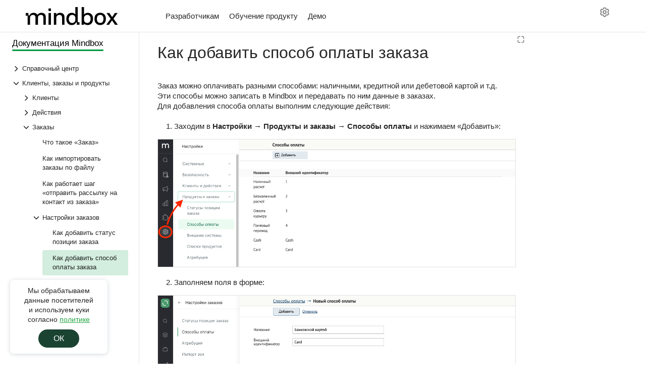

--- FILE ---
content_type: text/html
request_url: https://help.mindbox.ru/docs/how-to-add-payment-type
body_size: 7733
content:
<!DOCTYPE html>
<html lang="ru" dir="ltr">
    <head>
        <meta charset="utf-8">
        <meta name="viewport" content="width=device-width, initial-scale=1.0">
        <base href="./" />
        <title>Как добавить способ оплаты заказа | Документация Mindbox</title>
        
        
        <meta name="generator" content="Diplodoc Platform v5.17.3">
        
        <style type="text/css">html, body {min-height:100vh; height:100vh;}</style>
        
        <script type="application/javascript" src="_extensions/feedback-control-extension.js"></script>
        <script type="application/javascript" src="_extensions/privacy-warning-extension.js"></script>
        <link type="text/css" rel="stylesheet" href="_bundle/vendor-f45110f7db3ac665.css"/>
        <link type="text/css" rel="stylesheet" href="_bundle/app-7247a873cd415a5e.css"/>
        <link type="text/css" rel="stylesheet" href="_assets/styles/custom.css"/>
    </head>
    <body class="g-root g-root_theme_light">
        <div id="root"><div class="App"><div class="g-root g-root_theme_light pc-page-constructor"><div class="pc-page-constructor__wrapper"><div class="pc-layout"><div class="pc-Grid pc-navigation pc-navigation_with-border pc-layout__navigation"><div class="container-fluid "><div class="row"><div class="col"><nav><div class="pc-desktop-navigation__wrapper"><div class="pc-desktop-navigation__left"><a class="pc-logo pc-desktop-navigation__logo" href="https://mindbox.ru" title="Mindbox" target="_blank" rel="noopener noreferrer"><picture><img alt="Иконка лого" class="pc-logo__icon" src="/docs/_assets/logo/mindbox-black.svg"/></picture><span class="pc-logo__text"></span></a></div><div class="pc-desktop-navigation__navigation-container"><div class="pc-overflow-scroller__container"><div class="pc-overflow-scroller pc-desktop-navigation__navigation"><div class="pc-overflow-scroller__wrapper" style="left:0"><ul class="pc-desktop-navigation__links"><li class="pc-navigation-item pc-navigation-item_menu-layout_desktop pc-desktop-navigation__item"><a href="https://developers.mindbox.ru/" title="Разработчикам" class="pc-navigation-link pc-navigation-item__content pc-navigation-item__content_type_link" type="link" target="_blank" rel="noopener noreferrer"><span class="pc-content-wrapper__text">Разработчикам</span></a></li><li class="pc-navigation-item pc-navigation-item_menu-layout_desktop pc-desktop-navigation__item"><a href="https://mindbox.ru/academy/tutorial/?frompage=mainhelp" title="Обучение продукту" class="pc-navigation-link pc-navigation-item__content pc-navigation-item__content_type_link" type="link" target="_blank" rel="noopener noreferrer"><span class="pc-content-wrapper__text">Обучение продукту</span></a></li><li class="pc-navigation-item pc-navigation-item_menu-layout_desktop pc-desktop-navigation__item"><a href="https://mindbox.ru/demo/" title="Демо" class="pc-navigation-link pc-navigation-item__content pc-navigation-item__content_type_link" type="link" target="_blank" rel="noopener noreferrer"><span class="pc-content-wrapper__text">Демо</span></a></li></ul></div></div></div></div><div class="pc-desktop-navigation__right"><div class="pc-desktop-navigation__mobile-navigation-container"><div class="pc-overflow-scroller__container"><div class="pc-overflow-scroller pc-desktop-navigation__mobile-navigation"><div class="pc-overflow-scroller__wrapper" style="left:0"><ul class="pc-desktop-navigation__mobile-buttons"><li class="pc-navigation-item pc-navigation-item_menu-layout_dropdown pc-desktop-navigation__item"></li></ul></div></div></div></div><button type="button" aria-label="Лейбл кнопки" class="pc-control pc-control_size_l pc-control_theme_primary pc-mobile-menu-button"><svg xmlns="http://www.w3.org/2000/svg" xmlns:xlink="http://www.w3.org/1999/xlink" width="24" height="24" class="g-icon" fill="currentColor" stroke="none" data-qa="icon-test-id" aria-hidden="true"><svg xmlns="http://www.w3.org/2000/svg" fill="none" viewBox="0 0 16 16"><path fill="currentColor" fill-rule="evenodd" d="M1.25 3.25A.75.75 0 0 1 2 2.5h12A.75.75 0 0 1 14 4H2a.75.75 0 0 1-.75-.75m0 4.75A.75.75 0 0 1 2 7.25h12a.75.75 0 0 1 0 1.5H2A.75.75 0 0 1 1.25 8M2 12a.75.75 0 0 0 0 1.5h12a.75.75 0 0 0 0-1.5z" clip-rule="evenodd"></path></svg></svg></button><ul class="pc-desktop-navigation__buttons"><li class="pc-navigation-item pc-navigation-item_menu-layout_desktop pc-desktop-navigation__item"><div class="dc-controls Controls"><button class="g-button g-button_view_flat-secondary g-button_size_l g-button_pin_round-round dc-control Control" aria-label="Настройки" tabindex="0" type="button"><span class="g-button__icon"><span class="g-button__icon-inner"><svg xmlns="http://www.w3.org/2000/svg" width="20" height="20" fill="none" viewBox="0 0 16 16"><path fill="currentColor" fill-rule="evenodd" d="M7.199 2H8.8a.2.2 0 0 1 .2.2c0 1.808 1.958 2.939 3.524 2.034a.2.2 0 0 1 .271.073l.802 1.388a.2.2 0 0 1-.073.272c-1.566.904-1.566 3.164 0 4.069a.2.2 0 0 1 .073.271l-.802 1.388a.2.2 0 0 1-.271.073C10.958 10.863 9 11.993 9 13.8a.2.2 0 0 1-.199.2H7.2a.2.2 0 0 1-.2-.2c0-1.808-1.958-2.938-3.524-2.034a.2.2 0 0 1-.272-.073l-.8-1.388a.2.2 0 0 1 .072-.271c1.566-.905 1.566-3.165 0-4.07a.2.2 0 0 1-.073-.27l.801-1.389a.2.2 0 0 1 .272-.072C5.042 5.138 7 4.007 7 2.199c0-.11.089-.199.199-.199M5.5 2.2c0-.94.76-1.7 1.699-1.7H8.8c.94 0 1.7.76 1.7 1.7a.85.85 0 0 0 1.274.735 1.7 1.7 0 0 1 2.32.622l.802 1.388c.469.813.19 1.851-.622 2.32a.85.85 0 0 0 0 1.472 1.7 1.7 0 0 1 .622 2.32l-.802 1.388a1.7 1.7 0 0 1-2.32.622.85.85 0 0 0-1.274.735c0 .939-.76 1.7-1.699 1.7H7.2a1.7 1.7 0 0 1-1.699-1.7.85.85 0 0 0-1.274-.735 1.7 1.7 0 0 1-2.32-.622l-.802-1.388a1.7 1.7 0 0 1 .622-2.32.85.85 0 0 0 0-1.471 1.7 1.7 0 0 1-.622-2.32l.801-1.389a1.7 1.7 0 0 1 2.32-.622A.85.85 0 0 0 5.5 2.2m4 5.8a1.5 1.5 0 1 1-3 0 1.5 1.5 0 0 1 3 0M11 8a3 3 0 1 1-6 0 3 3 0 0 1 6 0" clip-rule="evenodd"></path></svg></span></span></button></div></li><li class="pc-navigation-item pc-navigation-item_menu-layout_desktop pc-desktop-navigation__item"></li></ul></div></div></nav></div></div></div></div><main class="pc-layout__content"><div class="pc-Grid"><div class="container-fluid "><div class="row pc-constructor-row"><div class="col"><div class="col col-reset pc-block-base pc-block-base_reset-paddings pc-block-base_indentTop_0 pc-block-base_indentBottom_0 pc-constructor-block pc-constructor-block_type_page"><div class="Layout Layout_full-header"><div class="Layout__body"><div class="Layout__content"><div class="dc-doc-layout dc-doc-page"><div class="dc-doc-layout__mobile-only"></div><div class="dc-doc-layout__left"><div class="dc-doc-layout__toc"><nav class="dc-toc"><div class="dc-toc__top" id="g-uniq-79"><a href="index.html" class="dc-toc__top-header dc-toc__top-header_link" data-router-shallow="true"><span>Документация Mindbox</span></a></div><div class="dc-toc__content"><ul class="dc-toc__list" aria-labelledby="g-uniq-79"><li id="70000397-d531-49cd-a7c9-53d9485c58cb" class="dc-toc__list-item dc-toc__list-item_main"><button class="dc-toc-item__text dc-toc-item__text_clicable dc-toc-item__text-block" aria-expanded="false" aria-label="Выпадающий список Справочный центр"><svg xmlns="http://www.w3.org/2000/svg" width="16" height="16" fill="none" viewBox="0 0 16 16" class="dc-toggle-arrow dc-toggle-arrow_type_horizontal dc-toggle-arrow_thin dc-toc-item__icon"><path fill="currentColor" fill-rule="evenodd" d="M5.47 13.03a.75.75 0 0 1 0-1.06L9.44 8 5.47 4.03a.75.75 0 0 1 1.06-1.06l4.5 4.5a.75.75 0 0 1 0 1.06l-4.5 4.5a.75.75 0 0 1-1.06 0" clip-rule="evenodd"></path></svg><span>Справочный центр<!-- --> </span></button></li><li id="fb2db38b-0f60-4312-b65e-e85fe5d25e08" class="dc-toc__list-item dc-toc__list-item_main dc-toc__list-item_opened"><button class="dc-toc-item__text dc-toc-item__text_clicable dc-toc-item__text-block" aria-expanded="true" aria-label="Выпадающий список Клиенты, заказы и продукты"><svg xmlns="http://www.w3.org/2000/svg" width="16" height="16" fill="none" viewBox="0 0 16 16" class="dc-toggle-arrow dc-toggle-arrow_type_horizontal dc-toggle-arrow_open dc-toggle-arrow_thin dc-toc-item__icon"><path fill="currentColor" fill-rule="evenodd" d="M5.47 13.03a.75.75 0 0 1 0-1.06L9.44 8 5.47 4.03a.75.75 0 0 1 1.06-1.06l4.5 4.5a.75.75 0 0 1 0 1.06l-4.5 4.5a.75.75 0 0 1-1.06 0" clip-rule="evenodd"></path></svg><span>Клиенты, заказы и продукты<!-- --> </span></button><ul class="dc-toc__list" aria-labelledby="g-uniq-79"><li id="503f44ac-814b-4aee-a158-0e2c9b6cbd2e" class="dc-toc__list-item"><button class="dc-toc-item__text dc-toc-item__text_clicable dc-toc-item__text-block" aria-expanded="false" aria-label="Выпадающий список Клиенты"><svg xmlns="http://www.w3.org/2000/svg" width="16" height="16" fill="none" viewBox="0 0 16 16" class="dc-toggle-arrow dc-toggle-arrow_type_horizontal dc-toggle-arrow_thin dc-toc-item__icon"><path fill="currentColor" fill-rule="evenodd" d="M5.47 13.03a.75.75 0 0 1 0-1.06L9.44 8 5.47 4.03a.75.75 0 0 1 1.06-1.06l4.5 4.5a.75.75 0 0 1 0 1.06l-4.5 4.5a.75.75 0 0 1-1.06 0" clip-rule="evenodd"></path></svg><span>Клиенты<!-- --> </span></button></li><li id="215f1e23-6782-44c5-9a56-f913d015220b" class="dc-toc__list-item"><button class="dc-toc-item__text dc-toc-item__text_clicable dc-toc-item__text-block" aria-expanded="false" aria-label="Выпадающий список Действия"><svg xmlns="http://www.w3.org/2000/svg" width="16" height="16" fill="none" viewBox="0 0 16 16" class="dc-toggle-arrow dc-toggle-arrow_type_horizontal dc-toggle-arrow_thin dc-toc-item__icon"><path fill="currentColor" fill-rule="evenodd" d="M5.47 13.03a.75.75 0 0 1 0-1.06L9.44 8 5.47 4.03a.75.75 0 0 1 1.06-1.06l4.5 4.5a.75.75 0 0 1 0 1.06l-4.5 4.5a.75.75 0 0 1-1.06 0" clip-rule="evenodd"></path></svg><span>Действия<!-- --> </span></button></li><li id="caefed27-52e2-4b9d-8d03-40ffbc724db3" class="dc-toc__list-item dc-toc__list-item_opened"><button class="dc-toc-item__text dc-toc-item__text_clicable dc-toc-item__text-block" aria-expanded="true" aria-label="Выпадающий список Заказы"><svg xmlns="http://www.w3.org/2000/svg" width="16" height="16" fill="none" viewBox="0 0 16 16" class="dc-toggle-arrow dc-toggle-arrow_type_horizontal dc-toggle-arrow_open dc-toggle-arrow_thin dc-toc-item__icon"><path fill="currentColor" fill-rule="evenodd" d="M5.47 13.03a.75.75 0 0 1 0-1.06L9.44 8 5.47 4.03a.75.75 0 0 1 1.06-1.06l4.5 4.5a.75.75 0 0 1 0 1.06l-4.5 4.5a.75.75 0 0 1-1.06 0" clip-rule="evenodd"></path></svg><span>Заказы<!-- --> </span></button><ul class="dc-toc__list" aria-labelledby="g-uniq-79"><li id="d5fead38-ed8b-45f3-91f9-dc41797469f8" class="dc-toc__list-item"><a href="what-is-an-order.html" target="_self" class="dc-toc-item__link" data-router-shallow="true"><div class="dc-toc-item__text dc-toc-item__text_clicable dc-toc-item__text-block"><span>Что такое «Заказ»<!-- --> </span></div></a></li><li id="f8e48eea-c5d9-4e7c-938e-be5044760e4f" class="dc-toc__list-item"><a href="how-to-import-orders-by-file.html" target="_self" class="dc-toc-item__link" data-router-shallow="true"><div class="dc-toc-item__text dc-toc-item__text_clicable dc-toc-item__text-block"><span>Как импортировать заказы по файлу<!-- --> </span></div></a></li><li id="c2ef9fe7-e59c-4099-98aa-3ebfe968d875" class="dc-toc__list-item"><a href="как-работает-шаг-отправить-рассылку-на-контакт-из-заказа.html" target="_self" class="dc-toc-item__link" data-router-shallow="true"><div class="dc-toc-item__text dc-toc-item__text_clicable dc-toc-item__text-block"><span>Как работает шаг «отправить рассылку на контакт из заказа»<!-- --> </span></div></a></li><li id="c5d7164c-908e-43ef-8f90-24e0bd2243eb" class="dc-toc__list-item dc-toc__list-item_opened"><button class="dc-toc-item__text dc-toc-item__text_clicable dc-toc-item__text-block" aria-expanded="true" aria-label="Выпадающий список Настройки заказов"><svg xmlns="http://www.w3.org/2000/svg" width="16" height="16" fill="none" viewBox="0 0 16 16" class="dc-toggle-arrow dc-toggle-arrow_type_horizontal dc-toggle-arrow_open dc-toggle-arrow_thin dc-toc-item__icon"><path fill="currentColor" fill-rule="evenodd" d="M5.47 13.03a.75.75 0 0 1 0-1.06L9.44 8 5.47 4.03a.75.75 0 0 1 1.06-1.06l4.5 4.5a.75.75 0 0 1 0 1.06l-4.5 4.5a.75.75 0 0 1-1.06 0" clip-rule="evenodd"></path></svg><span>Настройки заказов<!-- --> </span></button><ul class="dc-toc__list" aria-labelledby="g-uniq-79"><li id="1e4e4edb-e863-4d93-9a84-da30e108a3fa" class="dc-toc__list-item"><a href="how-to-add-the-status-of-an-order-item.html" target="_self" class="dc-toc-item__link" data-router-shallow="true"><div class="dc-toc-item__text dc-toc-item__text_clicable dc-toc-item__text-block"><span>Как добавить статус позиции заказа<!-- --> </span></div></a></li><li id="9cb0c47b-9377-40c8-a8dc-5988922bdab6" class="dc-toc__list-item dc-toc__list-item_active"><a href="how-to-add-payment-type.html" target="_self" class="dc-toc-item__link" aria-current="true" data-router-shallow="true"><div class="dc-toc-item__text dc-toc-item__text_clicable dc-toc-item__text_active dc-toc-item__text-block"><span>Как добавить способ оплаты заказа<!-- --> </span></div></a></li></ul></li></ul></li><li id="9ca478d4-775b-483c-a15a-60edfc6b0522" class="dc-toc__list-item"><button class="dc-toc-item__text dc-toc-item__text_clicable dc-toc-item__text-block" aria-expanded="false" aria-label="Выпадающий список Продукты"><svg xmlns="http://www.w3.org/2000/svg" width="16" height="16" fill="none" viewBox="0 0 16 16" class="dc-toggle-arrow dc-toggle-arrow_type_horizontal dc-toggle-arrow_thin dc-toc-item__icon"><path fill="currentColor" fill-rule="evenodd" d="M5.47 13.03a.75.75 0 0 1 0-1.06L9.44 8 5.47 4.03a.75.75 0 0 1 1.06-1.06l4.5 4.5a.75.75 0 0 1 0 1.06l-4.5 4.5a.75.75 0 0 1-1.06 0" clip-rule="evenodd"></path></svg><span>Продукты<!-- --> </span></button></li><li id="25fc5755-90b8-449c-a96d-b36f25e1b783" class="dc-toc__list-item"><button class="dc-toc-item__text dc-toc-item__text_clicable dc-toc-item__text-block" aria-expanded="false" aria-label="Выпадающий список Дополнительные и вычисляемые поля"><svg xmlns="http://www.w3.org/2000/svg" width="16" height="16" fill="none" viewBox="0 0 16 16" class="dc-toggle-arrow dc-toggle-arrow_type_horizontal dc-toggle-arrow_thin dc-toc-item__icon"><path fill="currentColor" fill-rule="evenodd" d="M5.47 13.03a.75.75 0 0 1 0-1.06L9.44 8 5.47 4.03a.75.75 0 0 1 1.06-1.06l4.5 4.5a.75.75 0 0 1 0 1.06l-4.5 4.5a.75.75 0 0 1-1.06 0" clip-rule="evenodd"></path></svg><span>Дополнительные и вычисляемые поля<!-- --> </span></button></li><li id="c3ec5f4d-e77b-4d56-b90e-6d8d41ac7e1e" class="dc-toc__list-item"><button class="dc-toc-item__text dc-toc-item__text_clicable dc-toc-item__text-block" aria-expanded="false" aria-label="Выпадающий список Экспорт данных"><svg xmlns="http://www.w3.org/2000/svg" width="16" height="16" fill="none" viewBox="0 0 16 16" class="dc-toggle-arrow dc-toggle-arrow_type_horizontal dc-toggle-arrow_thin dc-toc-item__icon"><path fill="currentColor" fill-rule="evenodd" d="M5.47 13.03a.75.75 0 0 1 0-1.06L9.44 8 5.47 4.03a.75.75 0 0 1 1.06-1.06l4.5 4.5a.75.75 0 0 1 0 1.06l-4.5 4.5a.75.75 0 0 1-1.06 0" clip-rule="evenodd"></path></svg><span>Экспорт данных<!-- --> </span></button></li></ul></li><li id="ba39bf91-2c73-473d-8b5b-aaa0fadbb742" class="dc-toc__list-item dc-toc__list-item_main"><button class="dc-toc-item__text dc-toc-item__text_clicable dc-toc-item__text-block" aria-expanded="false" aria-label="Выпадающий список Фильтры"><svg xmlns="http://www.w3.org/2000/svg" width="16" height="16" fill="none" viewBox="0 0 16 16" class="dc-toggle-arrow dc-toggle-arrow_type_horizontal dc-toggle-arrow_thin dc-toc-item__icon"><path fill="currentColor" fill-rule="evenodd" d="M5.47 13.03a.75.75 0 0 1 0-1.06L9.44 8 5.47 4.03a.75.75 0 0 1 1.06-1.06l4.5 4.5a.75.75 0 0 1 0 1.06l-4.5 4.5a.75.75 0 0 1-1.06 0" clip-rule="evenodd"></path></svg><span>Фильтры<!-- --> </span></button></li><li id="7c97528c-6266-4e8b-9924-27f1c31a85b8" class="dc-toc__list-item dc-toc__list-item_main"><button class="dc-toc-item__text dc-toc-item__text_clicable dc-toc-item__text-block" aria-expanded="false" aria-label="Выпадающий список Сегменты"><svg xmlns="http://www.w3.org/2000/svg" width="16" height="16" fill="none" viewBox="0 0 16 16" class="dc-toggle-arrow dc-toggle-arrow_type_horizontal dc-toggle-arrow_thin dc-toc-item__icon"><path fill="currentColor" fill-rule="evenodd" d="M5.47 13.03a.75.75 0 0 1 0-1.06L9.44 8 5.47 4.03a.75.75 0 0 1 1.06-1.06l4.5 4.5a.75.75 0 0 1 0 1.06l-4.5 4.5a.75.75 0 0 1-1.06 0" clip-rule="evenodd"></path></svg><span>Сегменты<!-- --> </span></button></li><li id="7a9d41fd-4544-4da8-a5e9-82dfe5ffad34" class="dc-toc__list-item dc-toc__list-item_main"><button class="dc-toc-item__text dc-toc-item__text_clicable dc-toc-item__text-block" aria-expanded="false" aria-label="Выпадающий список Сценарии"><svg xmlns="http://www.w3.org/2000/svg" width="16" height="16" fill="none" viewBox="0 0 16 16" class="dc-toggle-arrow dc-toggle-arrow_type_horizontal dc-toggle-arrow_thin dc-toc-item__icon"><path fill="currentColor" fill-rule="evenodd" d="M5.47 13.03a.75.75 0 0 1 0-1.06L9.44 8 5.47 4.03a.75.75 0 0 1 1.06-1.06l4.5 4.5a.75.75 0 0 1 0 1.06l-4.5 4.5a.75.75 0 0 1-1.06 0" clip-rule="evenodd"></path></svg><span>Сценарии<!-- --> </span></button></li><li id="6625f164-d251-4ca6-9b47-f2eea73e93d4" class="dc-toc__list-item dc-toc__list-item_main"><button class="dc-toc-item__text dc-toc-item__text_clicable dc-toc-item__text-block" aria-expanded="false" aria-label="Выпадающий список Рассылки"><svg xmlns="http://www.w3.org/2000/svg" width="16" height="16" fill="none" viewBox="0 0 16 16" class="dc-toggle-arrow dc-toggle-arrow_type_horizontal dc-toggle-arrow_thin dc-toc-item__icon"><path fill="currentColor" fill-rule="evenodd" d="M5.47 13.03a.75.75 0 0 1 0-1.06L9.44 8 5.47 4.03a.75.75 0 0 1 1.06-1.06l4.5 4.5a.75.75 0 0 1 0 1.06l-4.5 4.5a.75.75 0 0 1-1.06 0" clip-rule="evenodd"></path></svg><span>Рассылки<!-- --> </span></button></li><li id="30c9312f-bd93-4b8b-9a0f-e41567999b2c" class="dc-toc__list-item dc-toc__list-item_main"><button class="dc-toc-item__text dc-toc-item__text_clicable dc-toc-item__text-block" aria-expanded="false" aria-label="Выпадающий список Персонализация"><svg xmlns="http://www.w3.org/2000/svg" width="16" height="16" fill="none" viewBox="0 0 16 16" class="dc-toggle-arrow dc-toggle-arrow_type_horizontal dc-toggle-arrow_thin dc-toc-item__icon"><path fill="currentColor" fill-rule="evenodd" d="M5.47 13.03a.75.75 0 0 1 0-1.06L9.44 8 5.47 4.03a.75.75 0 0 1 1.06-1.06l4.5 4.5a.75.75 0 0 1 0 1.06l-4.5 4.5a.75.75 0 0 1-1.06 0" clip-rule="evenodd"></path></svg><span>Персонализация<!-- --> </span></button></li><li id="53913a9f-c3df-46ff-8038-8af39a0de988" class="dc-toc__list-item dc-toc__list-item_main"><button class="dc-toc-item__text dc-toc-item__text_clicable dc-toc-item__text-block" aria-expanded="false" aria-label="Выпадающий список Опросы и квизы"><svg xmlns="http://www.w3.org/2000/svg" width="16" height="16" fill="none" viewBox="0 0 16 16" class="dc-toggle-arrow dc-toggle-arrow_type_horizontal dc-toggle-arrow_thin dc-toc-item__icon"><path fill="currentColor" fill-rule="evenodd" d="M5.47 13.03a.75.75 0 0 1 0-1.06L9.44 8 5.47 4.03a.75.75 0 0 1 1.06-1.06l4.5 4.5a.75.75 0 0 1 0 1.06l-4.5 4.5a.75.75 0 0 1-1.06 0" clip-rule="evenodd"></path></svg><span>Опросы и квизы<!-- --> </span></button></li><li id="1fe549dd-ffc5-470d-90f9-d5d21669dbd7" class="dc-toc__list-item dc-toc__list-item_main"><button class="dc-toc-item__text dc-toc-item__text_clicable dc-toc-item__text-block" aria-expanded="false" aria-label="Выпадающий список Чат-боты"><svg xmlns="http://www.w3.org/2000/svg" width="16" height="16" fill="none" viewBox="0 0 16 16" class="dc-toggle-arrow dc-toggle-arrow_type_horizontal dc-toggle-arrow_thin dc-toc-item__icon"><path fill="currentColor" fill-rule="evenodd" d="M5.47 13.03a.75.75 0 0 1 0-1.06L9.44 8 5.47 4.03a.75.75 0 0 1 1.06-1.06l4.5 4.5a.75.75 0 0 1 0 1.06l-4.5 4.5a.75.75 0 0 1-1.06 0" clip-rule="evenodd"></path></svg><span>Чат-боты<!-- --> </span></button></li><li id="58999ad6-5eb1-46a9-8d0e-c777e71cca9f" class="dc-toc__list-item dc-toc__list-item_main"><button class="dc-toc-item__text dc-toc-item__text_clicable dc-toc-item__text-block" aria-expanded="false" aria-label="Выпадающий список Медиа"><svg xmlns="http://www.w3.org/2000/svg" width="16" height="16" fill="none" viewBox="0 0 16 16" class="dc-toggle-arrow dc-toggle-arrow_type_horizontal dc-toggle-arrow_thin dc-toc-item__icon"><path fill="currentColor" fill-rule="evenodd" d="M5.47 13.03a.75.75 0 0 1 0-1.06L9.44 8 5.47 4.03a.75.75 0 0 1 1.06-1.06l4.5 4.5a.75.75 0 0 1 0 1.06l-4.5 4.5a.75.75 0 0 1-1.06 0" clip-rule="evenodd"></path></svg><span>Медиа<!-- --> </span></button></li><li id="cf40728e-1543-4b4e-85a0-38d609652e39" class="dc-toc__list-item dc-toc__list-item_main"><button class="dc-toc-item__text dc-toc-item__text_clicable dc-toc-item__text-block" aria-expanded="false" aria-label="Выпадающий список Лояльность и акции"><svg xmlns="http://www.w3.org/2000/svg" width="16" height="16" fill="none" viewBox="0 0 16 16" class="dc-toggle-arrow dc-toggle-arrow_type_horizontal dc-toggle-arrow_thin dc-toc-item__icon"><path fill="currentColor" fill-rule="evenodd" d="M5.47 13.03a.75.75 0 0 1 0-1.06L9.44 8 5.47 4.03a.75.75 0 0 1 1.06-1.06l4.5 4.5a.75.75 0 0 1 0 1.06l-4.5 4.5a.75.75 0 0 1-1.06 0" clip-rule="evenodd"></path></svg><span>Лояльность и акции<!-- --> </span></button></li><li id="28113ff8-c6ef-4a82-9981-23f3be021425" class="dc-toc__list-item dc-toc__list-item_main"><button class="dc-toc-item__text dc-toc-item__text_clicable dc-toc-item__text-block" aria-expanded="false" aria-label="Выпадающий список АБ-тесты"><svg xmlns="http://www.w3.org/2000/svg" width="16" height="16" fill="none" viewBox="0 0 16 16" class="dc-toggle-arrow dc-toggle-arrow_type_horizontal dc-toggle-arrow_thin dc-toc-item__icon"><path fill="currentColor" fill-rule="evenodd" d="M5.47 13.03a.75.75 0 0 1 0-1.06L9.44 8 5.47 4.03a.75.75 0 0 1 1.06-1.06l4.5 4.5a.75.75 0 0 1 0 1.06l-4.5 4.5a.75.75 0 0 1-1.06 0" clip-rule="evenodd"></path></svg><span>АБ-тесты<!-- --> </span></button></li><li id="9c6ee6f7-33e1-4284-b9ee-2922cdb2b7a2" class="dc-toc__list-item dc-toc__list-item_main"><button class="dc-toc-item__text dc-toc-item__text_clicable dc-toc-item__text-block" aria-expanded="false" aria-label="Выпадающий список Аналитика"><svg xmlns="http://www.w3.org/2000/svg" width="16" height="16" fill="none" viewBox="0 0 16 16" class="dc-toggle-arrow dc-toggle-arrow_type_horizontal dc-toggle-arrow_thin dc-toc-item__icon"><path fill="currentColor" fill-rule="evenodd" d="M5.47 13.03a.75.75 0 0 1 0-1.06L9.44 8 5.47 4.03a.75.75 0 0 1 1.06-1.06l4.5 4.5a.75.75 0 0 1 0 1.06l-4.5 4.5a.75.75 0 0 1-1.06 0" clip-rule="evenodd"></path></svg><span>Аналитика<!-- --> </span></button></li><li id="15c50d6c-2582-43a2-9456-888ea7db8bea" class="dc-toc__list-item dc-toc__list-item_main"><button class="dc-toc-item__text dc-toc-item__text_clicable dc-toc-item__text-block" aria-expanded="false" aria-label="Выпадающий список Операции и интеграция"><svg xmlns="http://www.w3.org/2000/svg" width="16" height="16" fill="none" viewBox="0 0 16 16" class="dc-toggle-arrow dc-toggle-arrow_type_horizontal dc-toggle-arrow_thin dc-toc-item__icon"><path fill="currentColor" fill-rule="evenodd" d="M5.47 13.03a.75.75 0 0 1 0-1.06L9.44 8 5.47 4.03a.75.75 0 0 1 1.06-1.06l4.5 4.5a.75.75 0 0 1 0 1.06l-4.5 4.5a.75.75 0 0 1-1.06 0" clip-rule="evenodd"></path></svg><span>Операции и интеграция<!-- --> </span></button></li><li id="03f24206-89e2-4558-b897-288617b980b6" class="dc-toc__list-item dc-toc__list-item_main"><button class="dc-toc-item__text dc-toc-item__text_clicable dc-toc-item__text-block" aria-expanded="false" aria-label="Выпадающий список Администрирование"><svg xmlns="http://www.w3.org/2000/svg" width="16" height="16" fill="none" viewBox="0 0 16 16" class="dc-toggle-arrow dc-toggle-arrow_type_horizontal dc-toggle-arrow_thin dc-toc-item__icon"><path fill="currentColor" fill-rule="evenodd" d="M5.47 13.03a.75.75 0 0 1 0-1.06L9.44 8 5.47 4.03a.75.75 0 0 1 1.06-1.06l4.5 4.5a.75.75 0 0 1 0 1.06l-4.5 4.5a.75.75 0 0 1-1.06 0" clip-rule="evenodd"></path></svg><span>Администрирование<!-- --> </span></button></li><li id="9c1ca0ef-0d4d-4435-9803-e8e4062baabe" class="dc-toc__list-item dc-toc__list-item_main"><button class="dc-toc-item__text dc-toc-item__text_clicable dc-toc-item__text-block" aria-expanded="false" aria-label="Выпадающий список Организация работы"><svg xmlns="http://www.w3.org/2000/svg" width="16" height="16" fill="none" viewBox="0 0 16 16" class="dc-toggle-arrow dc-toggle-arrow_type_horizontal dc-toggle-arrow_thin dc-toc-item__icon"><path fill="currentColor" fill-rule="evenodd" d="M5.47 13.03a.75.75 0 0 1 0-1.06L9.44 8 5.47 4.03a.75.75 0 0 1 1.06-1.06l4.5 4.5a.75.75 0 0 1 0 1.06l-4.5 4.5a.75.75 0 0 1-1.06 0" clip-rule="evenodd"></path></svg><span>Организация работы<!-- --> </span></button></li></ul></div><div class="dc-toc__bottom"><div class="dc-controls"></div></div></nav></div></div><div class="dc-doc-layout__right"><div class="dc-doc-page__aside"><div class="dc-subnavigation__wrapper"><div class="dc-subnavigation"><div class="dc-sidebar-navigation"><button class="g-button g-button_view_flat g-button_size_xl g-button_pin_round-round dc-sidebar-navigation__button" tabindex="0" type="button"><span class="g-button__icon"><span class="g-button__icon-inner"><svg xmlns="http://www.w3.org/2000/svg" width="20" height="20" fill="none" viewBox="0 0 16 16"><path fill="currentColor" fill-rule="evenodd" d="M1.25 3.25A.75.75 0 0 1 2 2.5h12A.75.75 0 0 1 14 4H2a.75.75 0 0 1-.75-.75m0 4.75A.75.75 0 0 1 2 7.25h12a.75.75 0 0 1 0 1.5H2A.75.75 0 0 1 1.25 8M2 12a.75.75 0 0 0 0 1.5h12a.75.75 0 0 0 0-1.5z" clip-rule="evenodd"></path></svg></span></span></button></div><button class="dc-subnavigation__mini-toc-button dc-subnavigation__mini-toc-button_disabled" type="button" disabled=""><span class="dc-subnavigation__title dc-subnavigation__title_single">Как добавить способ оплаты заказа</span></button><button class="g-button g-button_view_flat g-button_size_xl g-button_pin_round-round dc-subnavigation__share-button dc-share-button" tabindex="0" type="button"><span class="g-button__icon"><span class="g-button__icon-inner"><svg xmlns="http://www.w3.org/2000/svg" width="20" height="20" fill="none" viewBox="0 0 16 16"><path fill="currentColor" fill-rule="evenodd" d="M9 9v2.665a.335.335 0 0 0 .55.257l4.72-3.934a.635.635 0 0 0 0-.976L9.55 3.078a.335.335 0 0 0-.55.257V6H7.5c-1.584 0-3.182.571-4.241 1.692-.9.951-1.549 2.446-1.31 4.723.65-1.026 1.365-1.837 2.201-2.413C5.198 9.279 6.323 9 7.5 9zm-3 1.731c-1.162.396-2.165 1.337-3.151 3.106-.223.4-.64.663-1.098.663-.552 0-1.04-.376-1.143-.917C-.598 7.237 3.678 4.5 7.499 4.5V3.335a1.835 1.835 0 0 1 3.01-1.41l4.722 3.935a2.135 2.135 0 0 1 0 3.28l-4.721 3.935a1.835 1.835 0 0 1-3.01-1.41V10.5c-.533 0-1.03.07-1.5.231" clip-rule="evenodd"></path></svg></span></span></button></div></div></div></div><div class="dc-doc-layout__center"><div class="dc-doc-page__controls dc-doc-page__controls_vertical"><div class="dc-controls dc-controls_vertical"><button class="g-button g-button_view_flat-secondary g-button_size_m g-button_pin_round-round dc-control dc-controls__control" aria-label="Режим чтения" tabindex="0" type="button"><span class="g-button__icon"><span class="g-button__icon-inner"><svg xmlns="http://www.w3.org/2000/svg" width="16" height="16" fill="none" viewBox="0 0 16 16"><path fill="currentColor" fill-rule="evenodd" d="M4.5 3A1.5 1.5 0 0 0 3 4.5v1.75a.75.75 0 0 1-1.5 0V4.5a3 3 0 0 1 3-3h1.75a.75.75 0 0 1 0 1.5zM9 2.25a.75.75 0 0 1 .75-.75h1.75a3 3 0 0 1 3 3v1.75a.75.75 0 0 1-1.5 0V4.5A1.5 1.5 0 0 0 11.5 3H9.75A.75.75 0 0 1 9 2.25M2.25 9a.75.75 0 0 1 .75.75v1.75A1.5 1.5 0 0 0 4.5 13h1.75a.75.75 0 0 1 0 1.5H4.5a3 3 0 0 1-3-3V9.75A.75.75 0 0 1 2.25 9m11.5 0a.75.75 0 0 1 .75.75v1.75a3 3 0 0 1-3 3H9.75a.75.75 0 0 1 0-1.5h1.75a1.5 1.5 0 0 0 1.5-1.5V9.75a.75.75 0 0 1 .75-.75" clip-rule="evenodd"></path></svg></span></span></button></div></div><div class="dc-doc-page__main"><main class="dc-doc-page__content"><h1 class="dc-doc-page-title dc-doc-page__title"><span>Как добавить способ оплаты заказа</span></h1><div class="dc-doc-page__page-contributors"></div><div class="dc-doc-page__body dc-doc-page__body_text-size_m yfm"><p>Заказ можно оплачивать разными способами: наличными, кредитной или дебетовой картой и т.д.<br />
        Эти способы можно записать в Mindbox и передавать по ним данные в заказах.<br />
        Для добавления способа оплаты выполним следующие действия:</p>
        <ol>
        <li>Заходим в <strong>Настройки</strong> → <strong>Продукты и заказы</strong> → <strong>Способы оплаты</strong> и нажимаем «Добавить»:</li>
        </ol>
        <p><img src="https://storage.yandexcloud.net/assets-help-mindbox-ru/images/%D1%81%D0%BF%D0%BE%D1%81%D0%BE%D0%B1%D1%8B.png" alt="способы.png" /></p>
        <ol start="2" style="--hier-list-start:1">
        <li>Заполняем поля в форме:</li>
        </ol>
        <p><img src="https://storage.yandexcloud.net/assets-help-mindbox-ru/images/%D0%A1%D0%BD%D0%B8%D0%BC%D0%BE%D0%BA%20%D1%8D%D0%BA%D1%80%D0%B0%D0%BD%D0%B0%202021-08-05%20%D0%B2%2009.00.03.png" alt="Снимок экрана 2021-08-05 в 09.00.03.png" /></p>
        <p><em>Название -</em> название способа оплаты, которое будет отображаться в списке.<br />
        <em>Внешний идентификатор</em> — идентификатор способа оплаты во внешней системе. Это то, как прописывается способ оплаты в интеграциях.</p>
        <ol start="3" style="--hier-list-start:2">
        <li>Нажимаем «Добавить».</li>
        </ol>
        <div class="smb">
        <a href="https://mindbox.ru/academy/education/item-recommendations/" target="_blank">Продуктовые рекомендации Mindbox</a>: обзор возможностей
        </div></div></main><div class="dc-nav-toc-panel dc-doc-page__toc-nav-panel"><div class="dc-nav-toc-panel__content"><div class="dc-nav-toc-panel__control dc-nav-toc-panel__control_left"><div class="dc-nav-toc-panel__control-hint">Предыдущая</div><div class="dc-nav-toc-panel__control-text"><a href="how-to-add-the-status-of-an-order-item.html" target="_self" class="dc-nav-toc-panel__link" data-router-shallow="true"><svg xmlns="http://www.w3.org/2000/svg" width="24" height="24" fill="none" viewBox="0 0 16 16"><path fill="currentColor" fill-rule="evenodd" d="M14.75 8a.75.75 0 0 1-.75.75H3.81l2.72 2.72a.75.75 0 1 1-1.06 1.06l-4-4a.75.75 0 0 1 0-1.06l4-4a.75.75 0 0 1 1.06 1.06L3.81 7.25H14a.75.75 0 0 1 .75.75" clip-rule="evenodd"></path></svg><div class="dc-nav-toc-panel__control-name">Как добавить статус позиции заказа</div></a></div></div><div class="dc-nav-toc-panel__control dc-nav-toc-panel__control_right"><div class="dc-nav-toc-panel__control-hint">Следующая</div><div class="dc-nav-toc-panel__control-text"><a href="product.html" target="_self" class="dc-nav-toc-panel__link" data-router-shallow="true"><div class="dc-nav-toc-panel__control-name">Что такое «Продукт»</div><svg xmlns="http://www.w3.org/2000/svg" width="24" height="24" fill="none" viewBox="0 0 16 16"><path fill="currentColor" fill-rule="evenodd" d="M1.25 8A.75.75 0 0 1 2 7.25h10.19L9.47 4.53a.75.75 0 0 1 1.06-1.06l4 4a.75.75 0 0 1 0 1.06l-4 4a.75.75 0 1 1-1.06-1.06l2.72-2.72H2A.75.75 0 0 1 1.25 8" clip-rule="evenodd"></path></svg></a></div></div></div></div></div><div class="dc-doc-layout__desktop-only"></div></div></div></div></div></div></div></div></div></div></div></main></div></div></div><div id="dc-widgets" class="dc-widgets"></div></div></div>
        <script type="application/json" id="diplodoc-state">
            {"data":{"leading":false,"html":"&lt;p&gt;Заказ можно оплачивать разными способами: наличными, кредитной или дебетовой картой и т.д.&lt;br /&gt;\nЭти способы можно записать в Mindbox и передавать по ним данные в заказах.&lt;br /&gt;\nДля добавления способа оплаты выполним следующие действия:&lt;/p&gt;\n&lt;ol&gt;\n&lt;li&gt;Заходим в &lt;strong&gt;Настройки&lt;/strong&gt; → &lt;strong&gt;Продукты и заказы&lt;/strong&gt; → &lt;strong&gt;Способы оплаты&lt;/strong&gt; и нажимаем «Добавить»:&lt;/li&gt;\n&lt;/ol&gt;\n&lt;p&gt;&lt;img src=\"https://storage.yandexcloud.net/assets-help-mindbox-ru/images/%D1%81%D0%BF%D0%BE%D1%81%D0%BE%D0%B1%D1%8B.png\" alt=\"способы.png\" /&gt;&lt;/p&gt;\n&lt;ol start=\"2\" style=\"--hier-list-start:1\"&gt;\n&lt;li&gt;Заполняем поля в форме:&lt;/li&gt;\n&lt;/ol&gt;\n&lt;p&gt;&lt;img src=\"https://storage.yandexcloud.net/assets-help-mindbox-ru/images/%D0%A1%D0%BD%D0%B8%D0%BC%D0%BE%D0%BA%20%D1%8D%D0%BA%D1%80%D0%B0%D0%BD%D0%B0%202021-08-05%20%D0%B2%2009.00.03.png\" alt=\"Снимок экрана 2021-08-05 в 09.00.03.png\" /&gt;&lt;/p&gt;\n&lt;p&gt;&lt;em&gt;Название -&lt;/em&gt; название способа оплаты, которое будет отображаться в списке.&lt;br /&gt;\n&lt;em&gt;Внешний идентификатор&lt;/em&gt; — идентификатор способа оплаты во внешней системе. Это то, как прописывается способ оплаты в интеграциях.&lt;/p&gt;\n&lt;ol start=\"3\" style=\"--hier-list-start:2\"&gt;\n&lt;li&gt;Нажимаем «Добавить».&lt;/li&gt;\n&lt;/ol&gt;\n&lt;div class=\"smb\"&gt;\n&lt;a href=\"https://mindbox.ru/academy/education/item-recommendations/\" target=\"_blank\"&gt;Продуктовые рекомендации Mindbox&lt;/a&gt;: обзор возможностей\n&lt;/div&gt;","meta":{"metadata":[{"name":"generator","content":"Diplodoc Platform v5.17.3"}],"style":["_assets/styles/custom.css"],"script":["_assets/intercom.js","_assets/mindbox.js","_assets/yandex.js"],"vcsPath":"how-to-add-payment-type.md"},"headings":[],"title":"Как добавить способ оплаты заказа"},"router":{"pathname":"how-to-add-payment-type","depth":1,"base":"./"},"lang":"ru","langs":["ru"],"viewerInterface":{"toc":true,"search":true,"feedback":true},"search":{"provider":"algolia","api":"_search/api.js","link":"_search/ru/index.html","appId":"M69WVVWYYG","indexName":"docs-ru","searchApiKey":"1bce31759e43d8ddff0fc0bd43a7de12","querySettings":{}}}
        </script>
        <script type="application/javascript">
            const data = document.querySelector('script#diplodoc-state');
            window.__DATA__ = JSON.parse((function unescape(string) {
                return string.replace(/&lt;/g, "<").replace(/&gt;/g, ">").replace(/&amp;/g, "&");
              })(data.innerText));
            window.STATIC_CONTENT = true;
        </script>
        <script type="application/javascript" defer src="toc.js"></script>
        <script type="application/javascript">
            window.feedbackControlExtensionInit({"endpoint":"https://n8n.mindbox.cloud/webhook/e1f633fd-4030-4aaf-bb44-ef70a3730e44"})
        </script>
        <script type="application/javascript">
            window.privacyWarningExtensionInit()
        </script>
        <script type="application/javascript" defer src="_search/api.js"></script>
        <script type="application/javascript" defer src="_bundle/vendor-e69d71e99c7f296b.js"></script>
        <script type="application/javascript" defer src="_bundle/react-23c48c44d4a3ad02.js"></script>
        <script type="application/javascript" defer src="_bundle/app-e70f636e61ffb694.js"></script>
        <script type="application/javascript" defer src="_assets/intercom.js"></script>
        <script type="application/javascript" defer src="_assets/mindbox.js"></script>
        <script type="application/javascript" defer src="_assets/yandex.js"></script>
        
    </body>
</html>

--- FILE ---
content_type: text/css
request_url: https://help.mindbox.ru/docs/_bundle/vendor-f45110f7db3ac665.css
body_size: 515718
content:
.dc-contributors{display:flex}.dc-contributors__title{font-size:13px;font-weight:400;margin-right:5px;align-self:center}
.dc-contributor-avatars__one_contributor{display:flex;margin:0 1.5px}.dc-contributor-avatars__one_contributor a,.dc-contributor-avatars__one_contributor a:hover,.dc-contributor-avatars__one_contributor a:visited,.dc-contributor-avatars__one_contributor a:active{color:inherit;-webkit-text-decoration:none;-webkit-text-decoration:none;text-decoration:none;display:flex}.dc-contributor-avatars__one_contributor a{cursor:pointer}.dc-contributor-avatars__one_contributor a:hover,.dc-contributor-avatars__one_contributor a:active{color:var(--g-color-text-link-hover)}.dc-contributor-avatars__one_contributor>*{font-size:13px;font-weight:400;margin-right:5px;align-self:center}.dc-contributor-avatars__avatar{border-radius:50%;box-shadow:0 0 0 1.5px var(--g-color-line-generic-accent);border:0;color:inherit;cursor:inherit;background-color:inherit;padding:0;align-items:initial;font-family:inherit}.dc-contributor-avatars__avatar_size_small{height:23px;width:23px}.dc-contributor-avatars__avatar_size_big{height:33px;width:33px}.dc-contributor-avatars__avatar_default{text-align:center;display:flex;flex-direction:column;justify-content:center;font-size:12px;font-weight:500}.dc-contributor-avatars__avatar:focus{outline:2px solid var(--g-color-line-focus);outline-offset:1px}.dc-contributor-avatars__avatar:focus:not(:focus-visible){outline:0}.dc-contributor-avatars__displayed_avatars{display:flex}.dc-contributor-avatars__displayed_avatars a,.dc-contributor-avatars__displayed_avatars a:hover,.dc-contributor-avatars__displayed_avatars a:visited,.dc-contributor-avatars__displayed_avatars a:active{color:inherit;-webkit-text-decoration:none;-webkit-text-decoration:none;text-decoration:none;display:flex}.dc-contributor-avatars__displayed_avatars a{cursor:pointer}.dc-contributor-avatars__displayed_avatars>*{margin-left:1.5px;margin-right:3.5px}.dc-contributor-avatars__displayed_avatars a{border-radius:50%}.dc-contributor-avatars__hidden_avatars{font-size:12px;font-weight:500;color:var(--g-color-text-secondary);border-radius:50%;text-align:center;cursor:pointer}.dc-contributor-avatars__hidden_avatars>*{background:var(--g-color-base-misc-light);flex-direction:column;text-align:center;display:flex;justify-content:center;margin:0 1.5px;box-shadow:0 0 0 1.5px var(--g-color-line-generic-accent)}.dc-contributor-avatars__details{display:flex}.dc-contributor-avatars__details>div:last-child{font-size:13px;font-weight:400;margin:auto 12px}.dc-contributor-avatars__details_name{color:var(--g-color-text-primary);line-height:18px}.dc-contributor-avatars__popup{box-shadow:0px 3px 24px rgba(0, 0, 0, 0.2);padding:12px}.dc-contributor-avatars__popup>*:not(:last-child){margin-bottom:12px}.dc-contributor-avatars__popup a,.dc-contributor-avatars__popup a:hover,.dc-contributor-avatars__popup a:visited,.dc-contributor-avatars__popup a:active{color:inherit;-webkit-text-decoration:none;-webkit-text-decoration:none;text-decoration:none;display:flex}.dc-contributor-avatars__popup a{cursor:pointer}
.pc-VideoBlock{position:relative}.pc-VideoBlock__preview{display:flex;justify-content:center;align-items:center;position:absolute;top:0;left:0;width:100%;height:100%}.pc-VideoBlock__image{width:100%;height:100%;-o-object-fit:cover;object-fit:cover;display:block}.pc-VideoBlock__image-wrapper{height:100%;width:100%}.pc-VideoBlock__button{display:inline-block;margin:0;padding:0;font:inherit;border:none;outline:none;color:inherit;background:none;cursor:pointer;display:flex;justify-content:center;align-items:center;position:absolute;width:64px;height:64px;color:var(--g-color-base-background);background-color:var(--g-color-base-brand);border-radius:50%}.pc-VideoBlock__button:focus{outline:2px solid var(--g-color-line-focus);outline-offset:0}.pc-VideoBlock__button:focus:not(:focus-visible){outline:0}.pc-VideoBlock__icon{margin-left:1px}
.g-icon{line-height:0;vertical-align:top}
.pc-media-component-data-lens__wrap{height:400px;overflow:hidden;margin:24px}.pc-media-component-data-lens__wrap .pc-media-component-data-lens__iframe{border-radius:0}.pc-media-component-data-lens__iframe{width:calc(100% + 4px);height:calc(100% + 4px);margin:-1px -2px 0}@media(max-width: 577px){.pc-media-component-data-lens__wrap{margin:24px 0}}
.pc-full-screen-media__modal-media_type_youtube,.pc-full-screen-media__modal-media_type_video video,.pc-full-screen-media__modal-media_type_image{display:block;position:relative;width:100%;max-width:1232px;max-height:70vh}.pc-full-screen-media__media{cursor:pointer}.pc-full-screen-media__media-wrapper{cursor:pointer;position:relative}.pc-full-screen-media__modal-content{position:relative;border-radius:var(--pc-border-radius)}.pc-full-screen-media__inline-media{transform:translateZ(0)}.pc-full-screen-media__modal-media{border-radius:var(--pc-border-radius)}.pc-full-screen-media__modal-media_type_youtube{max-width:min(65vw,1232px);width:100%;aspect-ratio:16/9;height:calc(min(65vw,1232px)*9/16) !important}.pc-full-screen-media__modal .g-modal__content,.pc-full-screen-media__modal-image{border-radius:var(--pc-border-radius)}.pc-full-screen-media__icon-wrapper{display:flex;align-items:center;justify-content:center;position:absolute;right:16px;top:16px;width:36px;height:36px;border-radius:8px;background-color:var(--g-color-base-simple-hover-solid);cursor:pointer;z-index:10}.pc-full-screen-media__modal-content .pc-full-screen-media__icon-wrapper,.pc-full-screen-media__media-wrapper .pc-full-screen-media__icon-wrapper{opacity:0;transition:opacity .3s;pointer-events:none}.pc-full-screen-media__modal-content .pc-full-screen-media__icon-wrapper_visible,.pc-full-screen-media__modal-content .pc-full-screen-media__icon-wrapper:focus,.pc-full-screen-media__media-wrapper .pc-full-screen-media__icon-wrapper_visible,.pc-full-screen-media__media-wrapper .pc-full-screen-media__icon-wrapper:focus{opacity:1;pointer-events:inherit}.pc-full-screen-media__modal-content:hover .pc-full-screen-media__icon-wrapper,.pc-full-screen-media__media-wrapper:hover .pc-full-screen-media__icon-wrapper{opacity:1;pointer-events:inherit}.pc-full-screen-media__icon{color:var(--g-color-text-hint)}.pc-full-screen-media__icon_hover:hover{color:var(--g-color-text-secondary)}@media(max-width: 577px){.pc-full-screen-media__icon-wrapper{display:none}.pc-full-screen-media__modal{display:none !important}}
.g-button{--_--text-color: var(--g-color-text-primary);--_--text-color-hover: var(--_--text-color);--_--background-color: transparent;--_--background-color-hover: var(--g-color-base-simple-hover);--_--border-width: 0;--_--border-color: currentColor;--_--focus-outline-color: var(--g-color-line-focus);--_--focus-outline-offset: 0;--_--font-size: var(--g-text-body-1-font-size);padding:0;font-family:var(--g-text-body-font-family);font-size:inherit;font-weight:var(--g-text-body-font-weight);color:inherit;background:none;border:none;outline:none;cursor:pointer;position:relative;overflow:visible;box-sizing:border-box;height:var(--g-button-height, var(--_--height));line-height:var(--g-button-height, var(--_--height));font-size:var(--g-button-font-size, var(--_--font-size));-webkit-user-select:none;-moz-user-select:none;user-select:none;text-align:center;white-space:nowrap;-webkit-text-decoration:none;text-decoration:none;color:var(--g-button-text-color, var(--_--text-color));background:transparent;touch-action:manipulation;-webkit-tap-highlight-color:rgba(0, 0, 0, 0);transition:transform .1s ease-out,color .15s linear;transform:scale(1);display:inline-flex;justify-content:center;padding:0 var(--g-button-padding, var(--_--padding));gap:var(--g-button-icon-offset, var(--_--icon-offset))}.g-button::before{content:"";position:absolute;z-index:-1;inset:0;background-color:var(--g-button-background-color, var(--_--background-color));border:var(--g-button-border-width, var(--_--border-width)) solid var(--g-button-border-color, var(--_--border-color));border:var(--g-button-border-width, var(--_--border-width)) var(--g-button-border-style, solid) var(--g-button-border-color, var(--_--border-color));transition:background-color .15s linear}.g-button:hover,.g-button[aria-haspopup][aria-expanded=true]{color:var(--g-button-text-color-hover, var(--_--text-color-hover))}.g-button:hover::before,.g-button[aria-haspopup][aria-expanded=true]::before{background-color:var(--g-button-background-color-hover, var(--_--background-color-hover))}.g-button:focus-visible::before{outline:var(--g-button-focus-outline-color, var(--_--focus-outline-color)) solid 2px;outline:var(--g-button-focus-outline-color, var(--_--focus-outline-color)) var(--g-button-focus-outline-style, solid) var(--g-button-focus-outline-width, 2px);outline-offset:var(--g-button-focus-outline-offset, var(--_--focus-outline-offset))}.g-button::after{content:"";position:absolute;z-index:-1;inset:0;transform:scale(1);transition:none}.g-button:active{transition:none;transform:scale(0.96)}.g-button:active::after{transform:scale(1.042)}.g-button_size_xs{--_--height: 20px;--_--border-radius: var(--g-border-radius-xs);--_--padding: 6px;--_--icon-space: 12px;--_--icon-offset: 4px}.g-button_size_s{--_--height: 24px;--_--border-radius: var(--g-border-radius-s);--_--padding: 8px;--_--icon-space: 16px;--_--icon-offset: 4px}.g-button_size_m{--_--height: 28px;--_--border-radius: var(--g-border-radius-m);--_--padding: 12px;--_--icon-space: 16px;--_--icon-offset: 8px}.g-button_size_l{--_--height: 36px;--_--border-radius: var(--g-border-radius-l);--_--padding: 16px;--_--icon-space: 16px;--_--icon-offset: 8px}.g-button_size_xl{--_--height: 44px;--_--border-radius: var(--g-border-radius-xl);--_--padding: 24px;--_--icon-space: 20px;--_--icon-offset: 12px;--_--font-size: var(--g-text-body-2-font-size)}.g-button_view_normal{--_--background-color: var(--g-color-base-generic);--_--background-color-hover: var(--g-color-base-generic-hover)}.g-button_view_action{--_--text-color: var(--g-color-text-brand-contrast);--_--background-color: var(--g-color-base-brand);--_--background-color-hover: var(--g-color-base-brand-hover);--_--focus-outline-color: var(--g-color-base-brand);--_--focus-outline-offset: 1px}.g-button_view_outlined{--_--border-width: 1px;--_--border-color: var(--g-color-line-generic)}.g-button_view_outlined-info{--_--text-color: var(--g-color-text-info);--_--border-width: 1px;--_--border-color: var(--g-color-line-info)}.g-button_view_outlined-success{--_--text-color: var(--g-color-text-positive);--_--border-width: 1px;--_--border-color: var(--g-color-line-positive)}.g-button_view_outlined-warning{--_--text-color: var(--g-color-text-warning);--_--border-width: 1px;--_--border-color: var(--g-color-line-warning)}.g-button_view_outlined-danger{--_--text-color: var(--g-color-text-danger);--_--border-width: 1px;--_--border-color: var(--g-color-line-danger)}.g-button_view_outlined-utility{--_--text-color: var(--g-color-text-utility);--_--border-width: 1px;--_--border-color: var(--g-color-line-utility)}.g-button_view_outlined-action{--_--text-color: var(--g-color-text-brand);--_--border-width: 1px;--_--border-color: var(--g-color-line-brand)}.g-button_view_raised{--_--background-color: var(--g-color-base-float);--_--background-color-hover: var(--g-color-base-float-hover)}.g-button_view_raised::before{box-shadow:0 3px 5px var(--g-color-sfx-shadow)}.g-button_view_raised:active::before{box-shadow:0 1px 2px var(--g-color-sfx-shadow)}.g-button_view_flat-secondary{--_--text-color: var(--g-color-text-secondary);--_--text-color-hover: var(--g-color-text-primary)}.g-button_view_flat-info{--_--text-color: var(--g-color-text-info)}.g-button_view_flat-success{--_--text-color: var(--g-color-text-positive)}.g-button_view_flat-warning{--_--text-color: var(--g-color-text-warning)}.g-button_view_flat-danger{--_--text-color: var(--g-color-text-danger)}.g-button_view_flat-utility{--_--text-color: var(--g-color-text-utility)}.g-button_view_flat-action{--_--text-color: var(--g-color-text-brand)}.g-button_view_normal-contrast{--_--text-color: var(--g-color-text-dark-primary);--_--background-color: var(--g-color-base-light);--_--background-color-hover: var(--g-color-base-light-hover);--_--focus-outline-color: var(--g-color-line-light)}.g-button_view_normal-contrast.g-button_loading{--_--background-color-hover: var(--g-color-base-simple-hover)}.g-button_view_outlined-contrast{--_--text-color: var(--g-color-text-light-primary);--_--background-color-hover: var(--g-color-base-light-simple-hover);--_--border-width: 1px;--_--border-color: var(--g-color-line-light);--_--focus-outline-color: var(--g-color-line-light)}.g-button_view_flat-contrast{--_--text-color: var(--g-color-text-light-primary);--_--background-color-hover: var(--g-color-base-light-simple-hover);--_--focus-outline-color: var(--g-color-line-light)}.g-button_pin_round-round::before{border-radius:var(--g-button-border-radius, var(--_--border-radius))}.g-button_pin_brick-brick::before{border-radius:0}.g-button_pin_clear-clear::before{border-radius:0;border-inline:0}.g-button_pin_circle-circle::before{border-radius:100px}.g-button_pin_round-brick::before{border-start-start-radius:var(--g-button-border-radius, var(--_--border-radius));border-start-end-radius:0;border-end-start-radius:var(--g-button-border-radius, var(--_--border-radius));border-end-end-radius:0}.g-button_pin_brick-round::before{border-start-start-radius:0;border-start-end-radius:var(--g-button-border-radius, var(--_--border-radius));border-end-start-radius:0;border-end-end-radius:var(--g-button-border-radius, var(--_--border-radius))}.g-button_pin_round-clear::before{border-start-start-radius:var(--g-button-border-radius, var(--_--border-radius));border-start-end-radius:0;border-end-start-radius:var(--g-button-border-radius, var(--_--border-radius));border-end-end-radius:0;border-inline-end:0}.g-button_pin_clear-round::before{border-start-start-radius:0;border-start-end-radius:var(--g-button-border-radius, var(--_--border-radius));border-end-start-radius:0;border-end-end-radius:var(--g-button-border-radius, var(--_--border-radius));border-inline-start:0}.g-button_pin_brick-clear::before{border-radius:0;border-inline-end:0}.g-button_pin_clear-brick::before{border-radius:0;border-inline-start:0}.g-button_pin_circle-brick::before{border-start-start-radius:100px;border-start-end-radius:0;border-end-start-radius:100px;border-end-end-radius:0}.g-button_pin_brick-circle::before{border-start-start-radius:0;border-start-end-radius:100px;border-end-start-radius:0;border-end-end-radius:100px}.g-button_pin_circle-clear::before{border-start-start-radius:100px;border-start-end-radius:0;border-end-start-radius:100px;border-end-end-radius:0;border-inline-end:0}.g-button_pin_clear-circle::before{border-start-start-radius:0;border-start-end-radius:100px;border-end-start-radius:0;border-end-end-radius:100px;border-inline-start:0}.g-button_pin_round-round::after{border-radius:var(--g-button-border-radius, var(--_--border-radius))}.g-button_pin_brick-brick::after{border-radius:0}.g-button_pin_clear-clear::after{border-radius:0;border-inline:0}.g-button_pin_circle-circle::after{border-radius:100px}.g-button_pin_round-brick::after{border-start-start-radius:var(--g-button-border-radius, var(--_--border-radius));border-start-end-radius:0;border-end-start-radius:var(--g-button-border-radius, var(--_--border-radius));border-end-end-radius:0}.g-button_pin_brick-round::after{border-start-start-radius:0;border-start-end-radius:var(--g-button-border-radius, var(--_--border-radius));border-end-start-radius:0;border-end-end-radius:var(--g-button-border-radius, var(--_--border-radius))}.g-button_pin_round-clear::after{border-start-start-radius:var(--g-button-border-radius, var(--_--border-radius));border-start-end-radius:0;border-end-start-radius:var(--g-button-border-radius, var(--_--border-radius));border-end-end-radius:0;border-inline-end:0}.g-button_pin_clear-round::after{border-start-start-radius:0;border-start-end-radius:var(--g-button-border-radius, var(--_--border-radius));border-end-start-radius:0;border-end-end-radius:var(--g-button-border-radius, var(--_--border-radius));border-inline-start:0}.g-button_pin_brick-clear::after{border-radius:0;border-inline-end:0}.g-button_pin_clear-brick::after{border-radius:0;border-inline-start:0}.g-button_pin_circle-brick::after{border-start-start-radius:100px;border-start-end-radius:0;border-end-start-radius:100px;border-end-end-radius:0}.g-button_pin_brick-circle::after{border-start-start-radius:0;border-start-end-radius:100px;border-end-start-radius:0;border-end-end-radius:100px}.g-button_pin_circle-clear::after{border-start-start-radius:100px;border-start-end-radius:0;border-end-start-radius:100px;border-end-end-radius:0;border-inline-end:0}.g-button_pin_clear-circle::after{border-start-start-radius:0;border-start-end-radius:100px;border-end-start-radius:0;border-end-end-radius:100px;border-inline-start:0}.g-button__text{display:inline-block;white-space:nowrap}.g-button__icon{display:inline-block;position:relative;margin:0 calc((var(--g-button-height, var(--_--height)) - var(--g-button-icon-space, var(--_--icon-space)))/2*-1);width:var(--g-button-height, var(--_--height));height:var(--g-button-height, var(--_--height))}.g-button__icon::after{content:" ";visibility:hidden}.g-button__icon-inner{position:absolute;inset:0;display:flex;align-items:center;justify-content:center}.g-button__icon_side_start{order:-1}.g-button__icon_side_end{order:1}.g-button__icon:only-child{margin:0}.g-button:has(.g-button__icon:only-child){--_--padding: 0}.g-button:has(.g-button__icon:only-child):not(.g-button_width_max){width:var(--g-button-height, var(--_--height))}.g-button_selected:not(.g-button_view_outlined-contrast){--_--border-width: 0}.g-button_selected:not(.g-button_view_normal-contrast):not(.g-button_view_flat-contrast):not(.g-button_view_outlined-contrast){--_--text-color: var(--g-color-text-brand-heavy);--_--background-color: var(--g-color-base-selection);--_--background-color-hover: var(--g-color-base-selection-hover)}.g-button_selected.g-button_view_outlined-info,.g-button_selected.g-button_view_flat-info{--_--text-color: var(--g-color-text-info-heavy);--_--background-color: var(--g-color-base-info-light);--_--background-color-hover: var(--g-color-base-info-light-hover)}.g-button_selected.g-button_view_outlined-success,.g-button_selected.g-button_view_flat-success{--_--text-color: var(--g-color-text-positive-heavy);--_--background-color: var(--g-color-base-positive-light);--_--background-color-hover: var(--g-color-base-positive-light-hover)}.g-button_selected.g-button_view_outlined-warning,.g-button_selected.g-button_view_flat-warning{--_--text-color: var(--g-color-text-warning-heavy);--_--background-color: var(--g-color-base-warning-light);--_--background-color-hover: var(--g-color-base-warning-light-hover)}.g-button_selected.g-button_view_outlined-danger,.g-button_selected.g-button_view_flat-danger{--_--text-color: var(--g-color-text-danger-heavy);--_--background-color: var(--g-color-base-danger-light);--_--background-color-hover: var(--g-color-base-danger-light-hover)}.g-button_selected.g-button_view_outlined-utility,.g-button_selected.g-button_view_flat-utility{--_--text-color: var(--g-color-text-utility-heavy);--_--background-color: var(--g-color-base-utility-light);--_--background-color-hover: var(--g-color-base-utility-light-hover)}.g-button_disabled{cursor:default;pointer-events:none}.g-button_disabled:not(.g-button_loading){--_--text-color: var(--g-color-text-hint);--_--background-color: var(--g-color-base-generic-accent-disabled);--_--background-color-hover: var(--g-color-base-generic-accent-disabled);--_--border-width: 0}.g-button_disabled.g-button_view_normal-contrast:not(.g-button_loading),.g-button_disabled.g-button_view_outlined-contrast:not(.g-button_loading){--_--text-color: var(--g-color-text-light-secondary);--_--background-color: var(--g-color-base-light-disabled);--_--background-color-hover: var(--g-color-base-light-disabled)}.g-button_disabled.g-button_view_flat:not(.g-button_loading),.g-button_disabled.g-button_view_flat-secondary:not(.g-button_loading),.g-button_disabled.g-button_view_flat-info:not(.g-button_loading),.g-button_disabled.g-button_view_flat-success:not(.g-button_loading),.g-button_disabled.g-button_view_flat-warning:not(.g-button_loading),.g-button_disabled.g-button_view_flat-danger:not(.g-button_loading),.g-button_disabled.g-button_view_flat-utility:not(.g-button_loading),.g-button_disabled.g-button_view_flat-action:not(.g-button_loading),.g-button_disabled.g-button_view_flat-contrast:not(.g-button_loading){--_--text-color: var(--g-color-text-hint);--_--background-color: transparent;--_--background-color-hover: transparent}.g-button_disabled:not(.g-button_loading).g-button_view_flat-contrast{--_--text-color: var(--g-color-text-light-hint)}.g-button_disabled:active{transform:scale(1)}.g-button_loading::before{background-image:repeating-linear-gradient(-45deg, var(--g-button-background-color, var(--_--background-color)), var(--g-button-background-color, var(--_--background-color)) 4px, var(--g-button-background-color-hover, var(--_--background-color-hover)) 4px, var(--g-button-background-color-hover, var(--_--background-color-hover)) 8px);background-size:150%;background-clip:padding-box;animation:g-loading-animation .5s linear infinite}@media(prefers-reduced-motion: reduce){.g-button_loading::before{animation:none}}.g-button_width_auto{max-width:100%}.g-button_width_max{width:100%}.g-button_width_auto .g-button__text,.g-button_width_max .g-button__text{display:block;overflow:hidden;text-overflow:ellipsis}
.g-modal{position:fixed;inset:0;z-index:1000;outline:none;background-color:var(--g-color-sfx-veil);overflow:auto;-webkit-overflow-scrolling:touch;-webkit-tap-highlight-color:rgba(0, 0, 0, 0)}.g-modal__content-aligner{min-width:100%;min-height:100%;display:inline-flex;align-items:center;justify-content:center}.g-modal__content-wrapper{margin:20px;margin:var(--g-modal-margin, 20px)}.g-modal__content{height:auto;height:var(--g-modal-height, auto);width:auto;width:var(--g-modal-width, auto);background-color:var(--g-color-base-modal);border-radius:5px;border-radius:var(--g-modal-border-radius, 5px);clip-path:inset(0 round 5px);clip-path:inset(0 round var(--g-modal-border-radius, 5px));outline:none;transition:height 350ms ease-in-out}.g-modal__content_has-scroll{overflow:auto;max-width:calc(100vw - 20px*2);max-width:calc(100vw - var(--g-modal-margin, 20px)*2);max-height:calc(100vh - 20px*2);max-height:calc(100vh - var(--g-modal-margin, 20px)*2)}.g-modal[data-floating-ui-status=unmounted]{display:none;visibility:hidden;margin:-9999px 0 0 -9999px}.g-modal[data-floating-ui-status=open],.g-modal[data-floating-ui-status=close]{transition:opacity 150ms ease-out}.g-modal[data-floating-ui-status=initial],.g-modal[data-floating-ui-status=close]{opacity:0}.g-modal[data-floating-ui-status=initial] .g-modal__content{transform:scale(0.75)}.g-modal[data-floating-ui-status=open] .g-modal__content,.g-modal[data-floating-ui-status=close] .g-modal__content{transition:height 350ms ease-in-out,transform 150ms ease-out}@media(prefers-reduced-motion: reduce){.g-modal[data-floating-ui-status] .g-modal__content{transition:none}}
.g-popup{--_--background-color: var(--g-popup-background-color, var(--g-color-base-float));--_--border-color: var(--g-popup-border-color, var(--g-color-line-generic-solid));--_--border-radius: var(--g-popup-border-radius, 4px);--_--border-width: var(--g-popup-border-width, 1px);position:relative;border-radius:4px;border-radius:var(--_--border-radius);background-color:var(--_--background-color);box-shadow:0 0 0 1px var(--_--border-color),0 8px 20px 1px var(--g-color-sfx-shadow);box-shadow:0 0 0 var(--_--border-width) var(--_--border-color),0 8px 20px var(--_--border-width) var(--g-color-sfx-shadow);outline:none;visibility:hidden;transition-property:opacity,transform;transition-timing-function:ease-out}.g-popup_open{visibility:visible}.g-popup_disable-transition{transition:none}.g-popup>:first-child:not(.g-popup__arrow),.g-popup>.g-popup__arrow+*{border-start-start-radius:inherit;border-start-end-radius:inherit}.g-popup>:last-child{border-end-start-radius:inherit;border-end-end-radius:inherit}[data-floating-ui-status=open]>.g-popup,[data-floating-ui-status=close]>.g-popup{transition-duration:100ms}[data-floating-ui-status=initial]>.g-popup,[data-floating-ui-status=close]>.g-popup{opacity:0;transform:translate(0, 0)}[data-floating-ui-status=initial][data-floating-ui-placement*=bottom]>.g-popup,[data-floating-ui-status=close][data-floating-ui-placement*=bottom]>.g-popup{transform:translateY(10px)}[data-floating-ui-status=initial][data-floating-ui-placement*=top]>.g-popup,[data-floating-ui-status=close][data-floating-ui-placement*=top]>.g-popup{transform:translateY(-10px)}[data-floating-ui-status=initial][data-floating-ui-placement*=left]>.g-popup,[data-floating-ui-status=close][data-floating-ui-placement*=left]>.g-popup{transform:translateX(-10px)}[data-floating-ui-status=initial][data-floating-ui-placement*=right]>.g-popup,[data-floating-ui-status=close][data-floating-ui-placement*=right]>.g-popup{transform:translateX(10px)}@media(prefers-reduced-motion: reduce){[data-floating-ui-status][data-floating-ui-placement]>.g-popup{transform:none;transition-property:opacity}}.g-popup__arrow{position:absolute}.g-popup__arrow-content{width:18px;height:18px;position:relative;overflow:hidden;display:flex}.g-popup__arrow-circle-wrapper{background-color:transparent;overflow:hidden;width:9px;height:9px;position:relative}.g-popup__arrow-circle{box-sizing:border-box;border-radius:50%;box-shadow:inset 0 0 0 calc(5px - var(--_--border-width)) var(--_--background-color),inset 0 0 0 5px var(--_--border-color);width:28px;height:30px;position:absolute}.g-popup__arrow-circle_left{inset-inline-end:-5px;inset-block-end:-4px}.g-popup__arrow-circle_right{inset-inline-start:-5px;inset-block-end:-4px}[data-floating-ui-placement*=bottom] .g-popup__arrow{inset-block-start:-9px}[data-floating-ui-placement*=top] .g-popup__arrow{inset-block-end:-9px}[data-floating-ui-placement*=top] .g-popup__arrow-content{transform:rotate(180deg)}[data-floating-ui-placement*=left] .g-popup__arrow{right:-9px}[data-floating-ui-placement*=left] .g-popup__arrow-content{transform:rotate(90deg)}[data-floating-ui-placement*=right] .g-popup__arrow{left:-9px}[data-floating-ui-placement*=right] .g-popup__arrow-content{transform:rotate(-90deg)}
.g-portal__theme-wrapper{display:contents}
.pc-CircleProgress{position:absolute}
.pc-CustomBarControls__button_type_with-play-pause-button{box-shadow:0px 4px 24px var(--pc-color-sfx-shadow),0px 2px 8px var(--pc-color-sfx-shadow)}.pc-CustomBarControls__button_type_with-play-pause-button:hover{box-shadow:0px 4px 24px var(--g-color-sfx-shadow),0px 2px 8px var(--g-color-sfx-shadow);cursor:pointer}.pc-CustomBarControls__wrapper{position:absolute;bottom:0;opacity:0;transition:opacity 300ms ease 3s;z-index:1}.pc-CustomBarControls__wrapper_shown{opacity:1;transition:opacity 0s ease 0s}.pc-CustomBarControls__wrapper_type_with-play-pause-button{gap:8px;padding:8px}.pc-CustomBarControls__wrapper_positioning_left,.pc-CustomBarControls__wrapper_positioning_right,.pc-CustomBarControls__wrapper_positioning_center{display:flex;width:100%}.pc-CustomBarControls__wrapper_positioning_right{flex-direction:row-reverse}.pc-CustomBarControls__wrapper_positioning_center{justify-content:center}.pc-CustomBarControls__button{border:0;padding:0;cursor:pointer}.pc-CustomBarControls__button_type_with-mute-button{border-radius:50%;display:flex;align-items:center;justify-content:center;cursor:pointer;position:relative;width:64px;height:64px;background:var(--g-color-base-background);transition:background-color 300ms;margin:12px}.pc-CustomBarControls__button_type_with-mute-button:hover,.pc-CustomBarControls__button_type_with-mute-button:focus{background:#eff2f8}.pc-CustomBarControls__button_type_with-mute-button:focus{outline:2px solid var(--g-color-line-focus);outline-offset:0}.pc-CustomBarControls__button_type_with-mute-button:focus:not(:focus-visible){outline:0}.pc-CustomBarControls__button_type_with-play-pause-button{width:42px;height:42px;border-radius:50%;background:var(--g-color-base-background)}.pc-CustomBarControls__button_type_with-play-pause-button:focus{outline:2px solid var(--g-color-line-focus);outline-offset:0}.pc-CustomBarControls__button_type_with-play-pause-button:focus:not(:focus-visible){outline:0}.pc-CustomBarControls__play-icon_type_with-play-pause-button{height:16px;width:16px;color:var(--g-color-base-neutral-heavy)}.pc-CustomBarControls__mute-icon_type_with-mute-button{height:22px;width:32px}.pc-CustomBarControls__mute-icon_type_with-play-pause-button{height:16px;width:16px;color:var(--g-color-base-neutral-heavy)}
.pc-default-video{width:100%;display:flex;align-items:center}
.pc-ReactPlayer video{background-color:#000;background-color:var(--pc-color-video-player-bg, #000);-o-object-fit:cover;object-fit:cover}.pc-ReactPlayer__wrapper{position:relative;padding-top:56.25%}.pc-ReactPlayer__wrapper .pc-ReactPlayer__player{position:absolute;top:0;left:0}.pc-ReactPlayer__button{display:inline-block;margin:0;padding:0;font:inherit;border:none;outline:none;color:inherit;background:none;cursor:pointer;display:flex;justify-content:center;align-items:center;position:absolute;width:64px;height:64px;border-radius:166px}.pc-ReactPlayer__button:focus{outline:2px solid var(--g-color-line-focus);outline-offset:0}.pc-ReactPlayer__button:focus:not(:focus-visible){outline:0}.pc-ReactPlayer__button_theme_blue{color:var(--g-color-base-background);background-color:var(--g-color-base-brand)}.pc-ReactPlayer__button_theme_grey{color:var(--pc-text-header-color);background-color:#eff2f8}.pc-ReactPlayer__button_text{padding:16px 32px;font-weight:400;font-size:24px;line-height:32px;width:auto;height:auto}.pc-ReactPlayer__icon{margin-left:1px}.pc-ReactPlayer_controls_custom::before{display:none;position:absolute;width:100%;height:100%;content:"";background:linear-gradient(180deg, rgba(0, 0, 0, 0) 65.36%, rgba(0, 0, 0, 0.2) 100%);opacity:0;transition:opacity 300ms}.pc-ReactPlayer_contain video{-o-object-fit:contain;object-fit:contain}.pc-ReactPlayer_auto-ratio video{-o-object-fit:cover;object-fit:cover}@media only screen and (max-width: 577px){.pc-ReactPlayer__button_text{font-size:20px;line-height:24px}}
.pc-media-component-video__wrap{position:relative;overflow:hidden}.pc-media-component-video__react-player{display:flex;position:relative;justify-content:center;overflow:hidden}
.pc-media-component-iframe{overflow:hidden}.pc-media-component-iframe_margins{margin:24px}.pc-media-component-iframe_margins .pc-media-component-iframe__item{border-radius:0}.pc-media-component-iframe .pc-media-component-iframe__iframe{border-radius:0}.pc-media-component-iframe__item{width:100%;height:100%}
.pc-divider-block_size_xxs{padding-top:12px}.pc-divider-block_size_xs{padding-top:16px}.pc-divider-block_size_s{padding-top:24px}.pc-divider-block_size_m{padding-top:32px}.pc-divider-block_size_l{padding-top:48px}.pc-divider-block_size_xl{padding-top:64px}.pc-divider-block_size_xxl{padding-top:96px}.pc-divider-block_size_xxxl{padding-top:128px}.pc-divider-block_border{border-top:1px solid var(--g-color-line-generic)}
.pc-Anchor{display:block;position:relative;top:calc(-1*var(--header-height) - 0px);top:calc(-1*var(--header-height) - var(--anchor-offset, 0px));visibility:hidden}
.pc-author{font-size:var(--g-text-body-3-font-size);line-height:var(--g-text-body-3-line-height);display:flex;flex-direction:column}.pc-author__avatar{width:80px;height:80px;display:flex;align-items:center;flex:0 0 auto;border-radius:16px;overflow:hidden}.pc-author__avatar img{width:80px;height:80px;-o-object-fit:cover;object-fit:cover;display:block}.pc-author__name{font-size:var(--g-text-body-3-font-size);line-height:var(--g-text-body-3-line-height)}.pc-author__description{font-size:var(--g-text-body-2-font-size);line-height:var(--g-text-body-2-line-height);color:var(--g-color-text-secondary);padding-top:4px}.pc-author__label:not(:first-child){font-weight:400;margin-top:8px}.pc-author_type_column{z-index:1;position:relative}.pc-author_type_line{flex-flow:row nowrap;align-items:center;width:100%}.pc-author_type_line .pc-author__avatar{margin:0}.pc-author_type_line .pc-author__label{margin-top:0}.pc-author_type_line .pc-author__label:not(:first-child){margin-left:16px}.pc-author_theme_dark .pc-author__description{color:var(--g-color-text-light-secondary)}
.pc-storage-background-image{position:relative;overflow:hidden}.pc-storage-background-image__img{left:0;top:0;pointer-events:none;position:absolute;width:100%;height:100%;-o-object-fit:cover;object-fit:cover}.pc-storage-background-image__container{position:relative}
.pc-BalancedMasonry{position:relative}.pc-BalancedMasonry__hidden-container{position:absolute;visibility:hidden;overflow:hidden;height:100%;z-index:-1}
.pc-Grid .container-fluid,.pc-Grid .container{max-width:1328px}.pc-Grid .row{margin-right:0;margin-left:0}.pc-Grid .pc-Grid .container-fluid,.pc-Grid .pc-Grid .container{padding:0}.pc-Grid .row .row{margin:0 -8px}.pc-Grid_debug .container,.pc-Grid_debug .container-fluid,.pc-Grid_debug [class*=col-]{box-sizing:border-box;border:1px solid var(--g-color-line-generic)}@media only screen and (max-width: 577px){.pc-Grid .container,.pc-Grid .container-fluid{padding:0 16px}.pc-Grid .col,.pc-Grid .col-sm-auto,.pc-Grid .col-auto{padding:0 8px}.pc-Grid .col-sm-0,.pc-Grid .col-0{padding:0 8px}.pc-Grid .col-sm-1,.pc-Grid .col-1{padding:0 8px}.pc-Grid .col-sm-2,.pc-Grid .col-2{padding:0 8px}.pc-Grid .col-sm-3,.pc-Grid .col-3{padding:0 8px}.pc-Grid .col-sm-4,.pc-Grid .col-4{padding:0 8px}.pc-Grid .col-sm-5,.pc-Grid .col-5{padding:0 8px}.pc-Grid .col-sm-6,.pc-Grid .col-6{padding:0 8px}.pc-Grid .col-sm-7,.pc-Grid .col-7{padding:0 8px}.pc-Grid .col-sm-8,.pc-Grid .col-8{padding:0 8px}.pc-Grid .col-sm-9,.pc-Grid .col-9{padding:0 8px}.pc-Grid .col-sm-10,.pc-Grid .col-10{padding:0 8px}.pc-Grid .col-sm-11,.pc-Grid .col-11{padding:0 8px}.pc-Grid .col-sm-12,.pc-Grid .col-12{padding:0 8px}.pc-Grid .row .row{margin:0 -8px}}
/*!
 * Bootstrap Grid v4.1.3 (https://getbootstrap.com/)
 * Copyright 2011-2018 The Bootstrap Authors
 * Copyright 2011-2018 Twitter, Inc.
 * Licensed under MIT (https://github.com/twbs/bootstrap/blob/master/LICENSE)
 */html{box-sizing:border-box;-ms-overflow-style:scrollbar}*,*::before,*::after{box-sizing:inherit}.container{width:100%;padding-right:40px;padding-left:40px;margin-right:auto;margin-left:auto}@media(min-width: 577px){.container{max-width:577px}}@media(min-width: 769px){.container{max-width:769px}}@media(min-width: 1081px){.container{max-width:1081px}}@media(min-width: 1185px){.container{max-width:1185px}}.container-fluid{width:100%;padding-right:40px;padding-left:40px;margin-right:auto;margin-left:auto}.row{display:flex;flex-wrap:wrap;margin-right:-8px;margin-left:-8px}.no-gutters{margin-right:0;margin-left:0}.no-gutters>.col,.no-gutters>[class*=col-]{padding-right:0;padding-left:0}.col-1,.col-2,.col-3,.col-4,.col-5,.col-6,.col-7,.col-8,.col-9,.col-10,.col-11,.col-12,.col,.col-auto,.col-sm-1,.col-sm-2,.col-sm-3,.col-sm-4,.col-sm-5,.col-sm-6,.col-sm-7,.col-sm-8,.col-sm-9,.col-sm-10,.col-sm-11,.col-sm-12,.col-sm,.col-sm-auto,.col-md-1,.col-md-2,.col-md-3,.col-md-4,.col-md-5,.col-md-6,.col-md-7,.col-md-8,.col-md-9,.col-md-10,.col-md-11,.col-md-12,.col-md,.col-md-auto,.col-lg-1,.col-lg-2,.col-lg-3,.col-lg-4,.col-lg-5,.col-lg-6,.col-lg-7,.col-lg-8,.col-lg-9,.col-lg-10,.col-lg-11,.col-lg-12,.col-lg,.col-lg-auto,.col-xl-1,.col-xl-2,.col-xl-3,.col-xl-4,.col-xl-5,.col-xl-6,.col-xl-7,.col-xl-8,.col-xl-9,.col-xl-10,.col-xl-11,.col-xl-12,.col-xl,.col-xl-auto{position:relative;width:100%;min-height:1px;padding-right:8px;padding-left:8px}.col{flex-basis:0;flex-grow:1;max-width:100%}.col-auto{flex:0 0 auto;width:auto;max-width:none}.col-1{flex:0 0 8.333333%;max-width:8.333333%}.col-2{flex:0 0 16.666667%;max-width:16.666667%}.col-3{flex:0 0 25%;max-width:25%}.col-4{flex:0 0 33.333333%;max-width:33.333333%}.col-5{flex:0 0 41.666667%;max-width:41.666667%}.col-6{flex:0 0 50%;max-width:50%}.col-7{flex:0 0 58.333333%;max-width:58.333333%}.col-8{flex:0 0 66.666667%;max-width:66.666667%}.col-9{flex:0 0 75%;max-width:75%}.col-10{flex:0 0 83.333333%;max-width:83.333333%}.col-11{flex:0 0 91.666667%;max-width:91.666667%}.col-12{flex:0 0 100%;max-width:100%}.order-first{order:-1}.order-last{order:13}.order-0{order:0}.order-1{order:1}.order-2{order:2}.order-3{order:3}.order-4{order:4}.order-5{order:5}.order-6{order:6}.order-7{order:7}.order-8{order:8}.order-9{order:9}.order-10{order:10}.order-11{order:11}.order-12{order:12}.offset-1{margin-left:8.333333%}.offset-2{margin-left:16.666667%}.offset-3{margin-left:25%}.offset-4{margin-left:33.333333%}.offset-5{margin-left:41.666667%}.offset-6{margin-left:50%}.offset-7{margin-left:58.333333%}.offset-8{margin-left:66.666667%}.offset-9{margin-left:75%}.offset-10{margin-left:83.333333%}.offset-11{margin-left:91.666667%}@media(min-width: 577px){.col-sm{flex-basis:0;flex-grow:1;max-width:100%}.col-sm-auto{flex:0 0 auto;width:auto;max-width:none}.col-sm-1{flex:0 0 8.333333%;max-width:8.333333%}.col-sm-2{flex:0 0 16.666667%;max-width:16.666667%}.col-sm-3{flex:0 0 25%;max-width:25%}.col-sm-4{flex:0 0 33.333333%;max-width:33.333333%}.col-sm-5{flex:0 0 41.666667%;max-width:41.666667%}.col-sm-6{flex:0 0 50%;max-width:50%}.col-sm-7{flex:0 0 58.333333%;max-width:58.333333%}.col-sm-8{flex:0 0 66.666667%;max-width:66.666667%}.col-sm-9{flex:0 0 75%;max-width:75%}.col-sm-10{flex:0 0 83.333333%;max-width:83.333333%}.col-sm-11{flex:0 0 91.666667%;max-width:91.666667%}.col-sm-12{flex:0 0 100%;max-width:100%}.order-sm-first{order:-1}.order-sm-last{order:13}.order-sm-0{order:0}.order-sm-1{order:1}.order-sm-2{order:2}.order-sm-3{order:3}.order-sm-4{order:4}.order-sm-5{order:5}.order-sm-6{order:6}.order-sm-7{order:7}.order-sm-8{order:8}.order-sm-9{order:9}.order-sm-10{order:10}.order-sm-11{order:11}.order-sm-12{order:12}.offset-sm-0{margin-left:0}.offset-sm-1{margin-left:8.333333%}.offset-sm-2{margin-left:16.666667%}.offset-sm-3{margin-left:25%}.offset-sm-4{margin-left:33.333333%}.offset-sm-5{margin-left:41.666667%}.offset-sm-6{margin-left:50%}.offset-sm-7{margin-left:58.333333%}.offset-sm-8{margin-left:66.666667%}.offset-sm-9{margin-left:75%}.offset-sm-10{margin-left:83.333333%}.offset-sm-11{margin-left:91.666667%}}@media(min-width: 769px){.col-md{flex-basis:0;flex-grow:1;max-width:100%}.col-md-auto{flex:0 0 auto;width:auto;max-width:none}.col-md-1{flex:0 0 8.333333%;max-width:8.333333%}.col-md-2{flex:0 0 16.666667%;max-width:16.666667%}.col-md-3{flex:0 0 25%;max-width:25%}.col-md-4{flex:0 0 33.333333%;max-width:33.333333%}.col-md-5{flex:0 0 41.666667%;max-width:41.666667%}.col-md-6{flex:0 0 50%;max-width:50%}.col-md-7{flex:0 0 58.333333%;max-width:58.333333%}.col-md-8{flex:0 0 66.666667%;max-width:66.666667%}.col-md-9{flex:0 0 75%;max-width:75%}.col-md-10{flex:0 0 83.333333%;max-width:83.333333%}.col-md-11{flex:0 0 91.666667%;max-width:91.666667%}.col-md-12{flex:0 0 100%;max-width:100%}.order-md-first{order:-1}.order-md-last{order:13}.order-md-0{order:0}.order-md-1{order:1}.order-md-2{order:2}.order-md-3{order:3}.order-md-4{order:4}.order-md-5{order:5}.order-md-6{order:6}.order-md-7{order:7}.order-md-8{order:8}.order-md-9{order:9}.order-md-10{order:10}.order-md-11{order:11}.order-md-12{order:12}.offset-md-0{margin-left:0}.offset-md-1{margin-left:8.333333%}.offset-md-2{margin-left:16.666667%}.offset-md-3{margin-left:25%}.offset-md-4{margin-left:33.333333%}.offset-md-5{margin-left:41.666667%}.offset-md-6{margin-left:50%}.offset-md-7{margin-left:58.333333%}.offset-md-8{margin-left:66.666667%}.offset-md-9{margin-left:75%}.offset-md-10{margin-left:83.333333%}.offset-md-11{margin-left:91.666667%}}@media(min-width: 1081px){.col-lg{flex-basis:0;flex-grow:1;max-width:100%}.col-lg-auto{flex:0 0 auto;width:auto;max-width:none}.col-lg-1{flex:0 0 8.333333%;max-width:8.333333%}.col-lg-2{flex:0 0 16.666667%;max-width:16.666667%}.col-lg-3{flex:0 0 25%;max-width:25%}.col-lg-4{flex:0 0 33.333333%;max-width:33.333333%}.col-lg-5{flex:0 0 41.666667%;max-width:41.666667%}.col-lg-6{flex:0 0 50%;max-width:50%}.col-lg-7{flex:0 0 58.333333%;max-width:58.333333%}.col-lg-8{flex:0 0 66.666667%;max-width:66.666667%}.col-lg-9{flex:0 0 75%;max-width:75%}.col-lg-10{flex:0 0 83.333333%;max-width:83.333333%}.col-lg-11{flex:0 0 91.666667%;max-width:91.666667%}.col-lg-12{flex:0 0 100%;max-width:100%}.order-lg-first{order:-1}.order-lg-last{order:13}.order-lg-0{order:0}.order-lg-1{order:1}.order-lg-2{order:2}.order-lg-3{order:3}.order-lg-4{order:4}.order-lg-5{order:5}.order-lg-6{order:6}.order-lg-7{order:7}.order-lg-8{order:8}.order-lg-9{order:9}.order-lg-10{order:10}.order-lg-11{order:11}.order-lg-12{order:12}.offset-lg-0{margin-left:0}.offset-lg-1{margin-left:8.333333%}.offset-lg-2{margin-left:16.666667%}.offset-lg-3{margin-left:25%}.offset-lg-4{margin-left:33.333333%}.offset-lg-5{margin-left:41.666667%}.offset-lg-6{margin-left:50%}.offset-lg-7{margin-left:58.333333%}.offset-lg-8{margin-left:66.666667%}.offset-lg-9{margin-left:75%}.offset-lg-10{margin-left:83.333333%}.offset-lg-11{margin-left:91.666667%}}@media(min-width: 1185px){.col-xl{flex-basis:0;flex-grow:1;max-width:100%}.col-xl-auto{flex:0 0 auto;width:auto;max-width:none}.col-xl-1{flex:0 0 8.333333%;max-width:8.333333%}.col-xl-2{flex:0 0 16.666667%;max-width:16.666667%}.col-xl-3{flex:0 0 25%;max-width:25%}.col-xl-4{flex:0 0 33.333333%;max-width:33.333333%}.col-xl-5{flex:0 0 41.666667%;max-width:41.666667%}.col-xl-6{flex:0 0 50%;max-width:50%}.col-xl-7{flex:0 0 58.333333%;max-width:58.333333%}.col-xl-8{flex:0 0 66.666667%;max-width:66.666667%}.col-xl-9{flex:0 0 75%;max-width:75%}.col-xl-10{flex:0 0 83.333333%;max-width:83.333333%}.col-xl-11{flex:0 0 91.666667%;max-width:91.666667%}.col-xl-12{flex:0 0 100%;max-width:100%}.order-xl-first{order:-1}.order-xl-last{order:13}.order-xl-0{order:0}.order-xl-1{order:1}.order-xl-2{order:2}.order-xl-3{order:3}.order-xl-4{order:4}.order-xl-5{order:5}.order-xl-6{order:6}.order-xl-7{order:7}.order-xl-8{order:8}.order-xl-9{order:9}.order-xl-10{order:10}.order-xl-11{order:11}.order-xl-12{order:12}.offset-xl-0{margin-left:0}.offset-xl-1{margin-left:8.333333%}.offset-xl-2{margin-left:16.666667%}.offset-xl-3{margin-left:25%}.offset-xl-4{margin-left:33.333333%}.offset-xl-5{margin-left:41.666667%}.offset-xl-6{margin-left:50%}.offset-xl-7{margin-left:58.333333%}.offset-xl-8{margin-left:66.666667%}.offset-xl-9{margin-left:75%}.offset-xl-10{margin-left:83.333333%}.offset-xl-11{margin-left:91.666667%}}.d-none{display:none !important}.d-inline{display:inline !important}.d-inline-block{display:inline-block !important}.d-block{display:block !important}.d-table{display:table !important}.d-table-row{display:table-row !important}.d-table-cell{display:table-cell !important}.d-flex{display:flex !important}.d-inline-flex{display:inline-flex !important}@media(min-width: 577px){.d-sm-none{display:none !important}.d-sm-inline{display:inline !important}.d-sm-inline-block{display:inline-block !important}.d-sm-block{display:block !important}.d-sm-table{display:table !important}.d-sm-table-row{display:table-row !important}.d-sm-table-cell{display:table-cell !important}.d-sm-flex{display:flex !important}.d-sm-inline-flex{display:inline-flex !important}}@media(min-width: 769px){.d-md-none{display:none !important}.d-md-inline{display:inline !important}.d-md-inline-block{display:inline-block !important}.d-md-block{display:block !important}.d-md-table{display:table !important}.d-md-table-row{display:table-row !important}.d-md-table-cell{display:table-cell !important}.d-md-flex{display:flex !important}.d-md-inline-flex{display:inline-flex !important}}@media(min-width: 1081px){.d-lg-none{display:none !important}.d-lg-inline{display:inline !important}.d-lg-inline-block{display:inline-block !important}.d-lg-block{display:block !important}.d-lg-table{display:table !important}.d-lg-table-row{display:table-row !important}.d-lg-table-cell{display:table-cell !important}.d-lg-flex{display:flex !important}.d-lg-inline-flex{display:inline-flex !important}}@media(min-width: 1185px){.d-xl-none{display:none !important}.d-xl-inline{display:inline !important}.d-xl-inline-block{display:inline-block !important}.d-xl-block{display:block !important}.d-xl-table{display:table !important}.d-xl-table-row{display:table-row !important}.d-xl-table-cell{display:table-cell !important}.d-xl-flex{display:flex !important}.d-xl-inline-flex{display:inline-flex !important}}@media print{.d-print-none{display:none !important}.d-print-inline{display:inline !important}.d-print-inline-block{display:inline-block !important}.d-print-block{display:block !important}.d-print-table{display:table !important}.d-print-table-row{display:table-row !important}.d-print-table-cell{display:table-cell !important}.d-print-flex{display:flex !important}.d-print-inline-flex{display:inline-flex !important}}.flex-row{flex-direction:row !important}.flex-column{flex-direction:column !important}.flex-row-reverse{flex-direction:row-reverse !important}.flex-column-reverse{flex-direction:column-reverse !important}.flex-wrap{flex-wrap:wrap !important}.flex-nowrap{flex-wrap:nowrap !important}.flex-wrap-reverse{flex-wrap:wrap-reverse !important}.flex-fill{flex:1 1 auto !important}.flex-grow-0{flex-grow:0 !important}.flex-grow-1{flex-grow:1 !important}.flex-shrink-0{flex-shrink:0 !important}.flex-shrink-1{flex-shrink:1 !important}.justify-content-start{justify-content:flex-start !important}.justify-content-end{justify-content:flex-end !important}.justify-content-center{justify-content:center !important}.justify-content-between{justify-content:space-between !important}.justify-content-around{justify-content:space-around !important}.align-items-start{align-items:flex-start !important}.align-items-end{align-items:flex-end !important}.align-items-center{align-items:center !important}.align-items-baseline{align-items:baseline !important}.align-items-stretch{align-items:stretch !important}.align-content-start{align-content:flex-start !important}.align-content-end{align-content:flex-end !important}.align-content-center{align-content:center !important}.align-content-between{align-content:space-between !important}.align-content-around{align-content:space-around !important}.align-content-stretch{align-content:stretch !important}.align-self-auto{align-self:auto !important}.align-self-start{align-self:flex-start !important}.align-self-end{align-self:flex-end !important}.align-self-center{align-self:center !important}.align-self-baseline{align-self:baseline !important}.align-self-stretch{align-self:stretch !important}@media(min-width: 577px){.flex-sm-row{flex-direction:row !important}.flex-sm-column{flex-direction:column !important}.flex-sm-row-reverse{flex-direction:row-reverse !important}.flex-sm-column-reverse{flex-direction:column-reverse !important}.flex-sm-wrap{flex-wrap:wrap !important}.flex-sm-nowrap{flex-wrap:nowrap !important}.flex-sm-wrap-reverse{flex-wrap:wrap-reverse !important}.flex-sm-fill{flex:1 1 auto !important}.flex-sm-grow-0{flex-grow:0 !important}.flex-sm-grow-1{flex-grow:1 !important}.flex-sm-shrink-0{flex-shrink:0 !important}.flex-sm-shrink-1{flex-shrink:1 !important}.justify-content-sm-start{justify-content:flex-start !important}.justify-content-sm-end{justify-content:flex-end !important}.justify-content-sm-center{justify-content:center !important}.justify-content-sm-between{justify-content:space-between !important}.justify-content-sm-around{justify-content:space-around !important}.align-items-sm-start{align-items:flex-start !important}.align-items-sm-end{align-items:flex-end !important}.align-items-sm-center{align-items:center !important}.align-items-sm-baseline{align-items:baseline !important}.align-items-sm-stretch{align-items:stretch !important}.align-content-sm-start{align-content:flex-start !important}.align-content-sm-end{align-content:flex-end !important}.align-content-sm-center{align-content:center !important}.align-content-sm-between{align-content:space-between !important}.align-content-sm-around{align-content:space-around !important}.align-content-sm-stretch{align-content:stretch !important}.align-self-sm-auto{align-self:auto !important}.align-self-sm-start{align-self:flex-start !important}.align-self-sm-end{align-self:flex-end !important}.align-self-sm-center{align-self:center !important}.align-self-sm-baseline{align-self:baseline !important}.align-self-sm-stretch{align-self:stretch !important}}@media(min-width: 769px){.flex-md-row{flex-direction:row !important}.flex-md-column{flex-direction:column !important}.flex-md-row-reverse{flex-direction:row-reverse !important}.flex-md-column-reverse{flex-direction:column-reverse !important}.flex-md-wrap{flex-wrap:wrap !important}.flex-md-nowrap{flex-wrap:nowrap !important}.flex-md-wrap-reverse{flex-wrap:wrap-reverse !important}.flex-md-fill{flex:1 1 auto !important}.flex-md-grow-0{flex-grow:0 !important}.flex-md-grow-1{flex-grow:1 !important}.flex-md-shrink-0{flex-shrink:0 !important}.flex-md-shrink-1{flex-shrink:1 !important}.justify-content-md-start{justify-content:flex-start !important}.justify-content-md-end{justify-content:flex-end !important}.justify-content-md-center{justify-content:center !important}.justify-content-md-between{justify-content:space-between !important}.justify-content-md-around{justify-content:space-around !important}.align-items-md-start{align-items:flex-start !important}.align-items-md-end{align-items:flex-end !important}.align-items-md-center{align-items:center !important}.align-items-md-baseline{align-items:baseline !important}.align-items-md-stretch{align-items:stretch !important}.align-content-md-start{align-content:flex-start !important}.align-content-md-end{align-content:flex-end !important}.align-content-md-center{align-content:center !important}.align-content-md-between{align-content:space-between !important}.align-content-md-around{align-content:space-around !important}.align-content-md-stretch{align-content:stretch !important}.align-self-md-auto{align-self:auto !important}.align-self-md-start{align-self:flex-start !important}.align-self-md-end{align-self:flex-end !important}.align-self-md-center{align-self:center !important}.align-self-md-baseline{align-self:baseline !important}.align-self-md-stretch{align-self:stretch !important}}@media(min-width: 1081px){.flex-lg-row{flex-direction:row !important}.flex-lg-column{flex-direction:column !important}.flex-lg-row-reverse{flex-direction:row-reverse !important}.flex-lg-column-reverse{flex-direction:column-reverse !important}.flex-lg-wrap{flex-wrap:wrap !important}.flex-lg-nowrap{flex-wrap:nowrap !important}.flex-lg-wrap-reverse{flex-wrap:wrap-reverse !important}.flex-lg-fill{flex:1 1 auto !important}.flex-lg-grow-0{flex-grow:0 !important}.flex-lg-grow-1{flex-grow:1 !important}.flex-lg-shrink-0{flex-shrink:0 !important}.flex-lg-shrink-1{flex-shrink:1 !important}.justify-content-lg-start{justify-content:flex-start !important}.justify-content-lg-end{justify-content:flex-end !important}.justify-content-lg-center{justify-content:center !important}.justify-content-lg-between{justify-content:space-between !important}.justify-content-lg-around{justify-content:space-around !important}.align-items-lg-start{align-items:flex-start !important}.align-items-lg-end{align-items:flex-end !important}.align-items-lg-center{align-items:center !important}.align-items-lg-baseline{align-items:baseline !important}.align-items-lg-stretch{align-items:stretch !important}.align-content-lg-start{align-content:flex-start !important}.align-content-lg-end{align-content:flex-end !important}.align-content-lg-center{align-content:center !important}.align-content-lg-between{align-content:space-between !important}.align-content-lg-around{align-content:space-around !important}.align-content-lg-stretch{align-content:stretch !important}.align-self-lg-auto{align-self:auto !important}.align-self-lg-start{align-self:flex-start !important}.align-self-lg-end{align-self:flex-end !important}.align-self-lg-center{align-self:center !important}.align-self-lg-baseline{align-self:baseline !important}.align-self-lg-stretch{align-self:stretch !important}}@media(min-width: 1185px){.flex-xl-row{flex-direction:row !important}.flex-xl-column{flex-direction:column !important}.flex-xl-row-reverse{flex-direction:row-reverse !important}.flex-xl-column-reverse{flex-direction:column-reverse !important}.flex-xl-wrap{flex-wrap:wrap !important}.flex-xl-nowrap{flex-wrap:nowrap !important}.flex-xl-wrap-reverse{flex-wrap:wrap-reverse !important}.flex-xl-fill{flex:1 1 auto !important}.flex-xl-grow-0{flex-grow:0 !important}.flex-xl-grow-1{flex-grow:1 !important}.flex-xl-shrink-0{flex-shrink:0 !important}.flex-xl-shrink-1{flex-shrink:1 !important}.justify-content-xl-start{justify-content:flex-start !important}.justify-content-xl-end{justify-content:flex-end !important}.justify-content-xl-center{justify-content:center !important}.justify-content-xl-between{justify-content:space-between !important}.justify-content-xl-around{justify-content:space-around !important}.align-items-xl-start{align-items:flex-start !important}.align-items-xl-end{align-items:flex-end !important}.align-items-xl-center{align-items:center !important}.align-items-xl-baseline{align-items:baseline !important}.align-items-xl-stretch{align-items:stretch !important}.align-content-xl-start{align-content:flex-start !important}.align-content-xl-end{align-content:flex-end !important}.align-content-xl-center{align-content:center !important}.align-content-xl-between{align-content:space-between !important}.align-content-xl-around{align-content:space-around !important}.align-content-xl-stretch{align-content:stretch !important}.align-self-xl-auto{align-self:auto !important}.align-self-xl-start{align-self:flex-start !important}.align-self-xl-end{align-self:flex-end !important}.align-self-xl-center{align-self:center !important}.align-self-xl-baseline{align-self:baseline !important}.align-self-xl-stretch{align-self:stretch !important}}.col-reset{padding-left:0 !important;padding-right:0 !important;margin:0}
.pc-block-base{--anchor-offset: 48px}.pc-block-base.pc-block-base{margin-top:48px;padding:0 0 48px}.pc-block-base.pc-block-base:first-child{margin-top:96px;margin-top:var(--pc-first-block-indent, 96px)}.pc-block-base.pc-block-base.pc-block-base.pc-block-base_indentTop_0{margin-top:0}.pc-block-base.pc-block-base.pc-block-base.pc-block-base_indentTop_xs{margin-top:16px}.pc-block-base.pc-block-base.pc-block-base.pc-block-base_indentTop_s{margin-top:24px}.pc-block-base.pc-block-base.pc-block-base.pc-block-base_indentTop_m{margin-top:32px}.pc-block-base.pc-block-base.pc-block-base.pc-block-base_indentTop_l{margin-top:48px}.pc-block-base.pc-block-base.pc-block-base.pc-block-base_indentTop_xl{margin-top:64px}.pc-block-base.pc-block-base.pc-block-base.pc-block-base_indentBottom_0{padding-bottom:0}.pc-block-base.pc-block-base.pc-block-base.pc-block-base_indentBottom_xs{padding-bottom:16px}.pc-block-base.pc-block-base.pc-block-base.pc-block-base_indentBottom_s{padding-bottom:24px}.pc-block-base.pc-block-base.pc-block-base.pc-block-base_indentBottom_m{padding-bottom:32px}.pc-block-base.pc-block-base.pc-block-base.pc-block-base_indentBottom_l{padding-bottom:48px}.pc-block-base.pc-block-base.pc-block-base.pc-block-base_indentBottom_xl{padding-bottom:64px}@media only screen and (max-width: 577px){.pc-block-base.pc-block-base{margin-top:32px;padding-bottom:32px}.pc-block-base.pc-block-base:first-child{margin-top:64px;margin-top:var(--pc-first-block-mobile-indent, 64px)}}.pc-block-base_reset-paddings.pc-block-base.pc-block-base_reset-paddings.pc-block-base{padding:0;margin:0}@media(max-width: 577px){.pc-block-base{--anchor-offset: 32px}}
.pc-button-block{--g-button-focus-outline-color: var(--g-color-line-focus)}.pc-button-block__content{display:flex;align-items:center;justify-content:center;gap:var(--g-spacing-2)}.pc-button-block_theme_github.pc-button-block_theme_github.pc-button-block_theme_github.pc-button-block_theme_github{--g-button-background-color: var(--pc-monochrome-button-background-color);--g-button-background-color-hover: var(--pc-monochrome-button-background-color-hover)}.pc-button-block_theme_github.pc-button-block_theme_github.pc-button-block_theme_github.pc-button-block_theme_github,.pc-button-block_theme_github.pc-button-block_theme_github.pc-button-block_theme_github.pc-button-block_theme_github:link,.pc-button-block_theme_github.pc-button-block_theme_github.pc-button-block_theme_github.pc-button-block_theme_github:visited,.pc-button-block_theme_github.pc-button-block_theme_github.pc-button-block_theme_github.pc-button-block_theme_github:active,.pc-button-block_theme_github.pc-button-block_theme_github.pc-button-block_theme_github.pc-button-block_theme_github:focus{color:var(--pc-monochrome-button-color)}.pc-button-block_theme_github.pc-button-block_theme_github.pc-button-block_theme_github.pc-button-block_theme_github:hover{color:var(--pc-monochrome-button-color)}.pc-button-block_theme_scale::before,.pc-button-block_theme_scale::after{border-radius:300px}.pc-button-block_theme_monochrome.pc-button-block_theme_monochrome{--g-button-background-color: var(--pc-monochrome-button-background-color);--g-button-background-color-hover: var(--pc-monochrome-button-background-color-hover)}.pc-button-block_theme_monochrome.pc-button-block_theme_monochrome,.pc-button-block_theme_monochrome.pc-button-block_theme_monochrome:link,.pc-button-block_theme_monochrome.pc-button-block_theme_monochrome:visited,.pc-button-block_theme_monochrome.pc-button-block_theme_monochrome:active,.pc-button-block_theme_monochrome.pc-button-block_theme_monochrome:focus{color:var(--pc-monochrome-button-color)}.pc-button-block_theme_monochrome.pc-button-block_theme_monochrome:hover{color:var(--pc-monochrome-button-color)}.pc-button-block_theme_normal-contrast:focus::before,.pc-button-block_theme_raised:focus::before{outline-offset:1px}.pc-button-block_size_s{--btn-image-margin: 10px}.pc-button-block_size_m{--btn-image-margin: 13px}.pc-button-block_size_l{--btn-image-margin: 18px}.pc-button-block_size_xl{--btn-image-margin: 25px}.pc-button-block_width_max .pc-button-block__text{width:100%}
.g-link{-webkit-text-decoration:none;text-decoration:none;touch-action:manipulation;-webkit-tap-highlight-color:rgba(0, 0, 0, 0);cursor:pointer;border-radius:var(--g-focus-border-radius)}.g-link:focus-visible{outline:2px solid var(--g-color-line-focus)}.g-link_view_normal{color:var(--g-color-text-link)}.g-link_view_primary{color:var(--g-color-text-primary)}.g-link_view_secondary{color:var(--g-color-text-secondary)}.g-link_view_normal:hover,.g-link_view_primary:hover,.g-link_view_secondary:hover{color:var(--g-color-text-link-hover)}.g-link_visitable:visited{color:var(--g-color-text-link-visited)}.g-link_visitable:visited:hover{color:var(--g-color-text-link-visited-hover)}.g-link_underline{-webkit-text-decoration:underline;text-decoration:underline}
.dc-updated-at-date{display:flex;font-size:13px;font-weight:400}.dc-updated-at-date__wrapper{align-self:center}
.dc-doc-page{position:relative;width:1440px;font-size:var(--g-text-body-2-font-size);line-height:var(--g-text-body-2-line-height)}.dc-doc-page__aside{position:fixed;top:40px;top:calc(0px + 40px);top:calc(var(--dc-header-height, 0px) + var(--dc-subheader-height, 40px));padding-top:24px;width:176px;font-size:var(--g-text-body-1-font-size);line-height:var(--g-text-body-1-line-height)}@media(max-width: 768px){.dc-doc-page__aside{z-index:117;position:sticky;display:flex;flex-direction:column;align-items:flex-start;box-sizing:border-box;width:100%;padding:0}}@media screen and (min-width: 1280px){.dc-doc-page__aside{width:200px}}.dc-doc-page__main{padding:20px 36px 24px;overflow:hidden;display:flex;flex-direction:column;min-height:calc(100vh - 0px - var(--dc-subnavigation-height));min-height:calc(100vh - var(--dc-header-height, 0px) - var(--dc-subnavigation-height))}.dc-doc-page__loader-wrapper{background:var(--g-color-base-background);padding-top:calc((100vh - 0px)/2);padding-top:calc((100vh - var(--dc-header-height, 0px))/2);display:flex;justify-content:center;position:absolute;width:100%;top:0;z-index:101;height:100%}.dc-doc-page__controls{display:flex;top:0;align-items:center;height:40px;z-index:102;position:absolute;right:7px}[dir=rtl] .dc-doc-page__controls{left:7px;right:auto}.dc-doc-page__controls>.dc-controls{position:fixed;top:6px;top:calc(6px + 0px);top:calc(6px + var(--dc-header-height, 0px))}@media(max-width: 768px){.dc-doc-page__controls>.dc-controls{position:static}}@media(max-width: 768px){.dc-doc-page__controls{display:none}}@media(min-width: 769px){.dc-doc-page__controls_vertical{top:6px;top:calc(6px + 0px);top:calc(6px + var(--dc-header-height, 0px));justify-content:center;height:auto;width:36px;position:absolute;right:0}}.dc-doc-page__body_text-size_s.yfm{--dc-code-font-size: 12px;--dc-code-line-height: 18px;--dc-code-short-font-size: 12px;--dc-code-short-line-height: 14px;--dc-code-short-padding: 1px 2px;font-size:var(--g-text-body-1-font-size);line-height:var(--g-text-body-1-line-height)}.dc-doc-page__body_text-size_m.yfm{--dc-code-font-size: 14px;--dc-code-line-height: 20px;--dc-code-short-font-size: 14px;--dc-code-short-line-height: 16px;--dc-code-short-padding: 1px 4px;font-size:var(--g-text-body-2-font-size);line-height:var(--g-text-body-2-line-height)}.dc-doc-page__body_text-size_l.yfm{--dc-code-font-size: 16px;--dc-code-line-height: 24px;--dc-code-short-font-size: 16px;--dc-code-short-line-height: 20px;--dc-code-short-padding: 1px 6px;font-size:var(--g-text-body-3-font-size);line-height:var(--g-text-body-3-line-height)}.dc-doc-page__breadcrumbs{display:flex;align-items:center;height:40px;padding:0 36px}.dc-doc-page__feedback{margin-top:20px}.dc-doc-page__edit-button{position:absolute;right:0}.dc-doc-page__title{margin-top:20px;text-wrap:balance;font-size:var(--g-text-display-2-font-size);line-height:var(--g-text-display-2-line-height)}@media(min-width: 769px){.dc-doc-page__title{margin-top:0px;margin-bottom:12px;text-wrap:inherit}}.dc-doc-page__share-button:hover::before{background-color:transparent}.dc-doc-page__content{flex:1;margin-bottom:20px}.dc-doc-page__content-mini-toc{display:none;margin-bottom:20px}.dc-doc-page__search-bar{background:var(--g-color-base-background);width:100%;height:40px;box-sizing:border-box;position:sticky;top:6px;top:calc(0px + 6px);top:calc(var(--dc-header-height, 0px) + 6px);z-index:101;padding:0 36px}@media(max-width: 768px){.dc-doc-page__search-bar{padding:0 10px}}.dc-doc-page__search-bar+.dc-doc-page__breadcrumbs{margin-top:12px}.dc-doc-page_full-screen{--dc-header-height: 0px}.dc-doc-page_full-screen .dc-doc-page__breadcrumbs{padding:0 24px}.dc-doc-page_full-screen .dc-doc-page__main,.dc-doc-page_full-screen .dc-nav-toc-panel__content{padding-left:64px;padding-right:64px}.dc-doc-page_regular-page-width{width:1280px}.dc-doc-page.dc-doc-page_single-page .dc-doc-page__header-container{position:relative;padding-right:200px}.dc-doc-page.dc-doc-page_full-screen.dc-doc-page_regular-page-width{max-width:736px}.dc-doc-page.dc-doc-page_full-screen.dc-doc-page_regular-page-width .dc-doc-page__main{padding-left:0;padding-right:0}.dc-doc-page.dc-doc-page_full-screen.dc-doc-page_regular-page-width .dc-doc-page__breadcrumbs{padding:0}.dc-doc-page.dc-doc-page_full-screen.dc-doc-page_regular-page-width .dc-nav-toc-panel__content{max-width:736px;padding:0}@media(max-width: 768px){.dc-doc-page__main{padding:0 20px}body:has(.dc-subnavigation_hidden) .dc-doc-page__main{margin-top:0;min-height:calc(100vh - 0px);min-height:calc(100vh - var(--dc-header-height, 0px))}.dc-doc-page__breadcrumbs{display:none;padding:0 20px}.dc-doc-page__content-mini-toc{display:none}.dc-doc-page__toc-nav-panel{padding-bottom:50px}.dc-doc-page__controls{padding-left:12px;position:static}}.dc-doc-page__page-contributors{display:flex;margin-bottom:24px;flex-wrap:wrap}.dc-doc-page__page-contributors>div{margin-right:20px;margin-bottom:8px;line-height:24px}.dc-doc-page__page-contributors>div:last-child{margin-right:0}@media screen and (max-width: 1440px){.dc-doc-page:not(.dc-doc-page_regular-page-width){width:100%}}@media screen and (max-width: 1136px){.dc-doc-page_regular-page-width{width:100%}}@media screen and (min-width: 1024px){.dc-doc-page.dc-doc-page_full-screen.dc-doc-page_regular-page-width .dc-doc-page__controls_vertical{right:-36px}[dir=rtl] .dc-doc-page.dc-doc-page_full-screen.dc-doc-page_regular-page-width .dc-doc-page__controls_vertical{left:-36px;right:auto}}@media screen and (max-width: 1280px){.dc-doc-page_full-screen .dc-doc-page__main,.dc-doc-page_full-screen .dc-nav-toc-panel__content{padding-left:40px !important;padding-right:40px !important}.dc-doc-page_full-screen .dc-doc-page__breadcrumbs{padding-left:24px !important;padding-right:24px !important}.dc-doc-page_regular-page-width{width:100%}}
.dc-search-bar{width:100%;height:100%;border-radius:5px;box-sizing:border-box;box-shadow:0px 3px 10px var(--g-color-base-generic-accent);padding:11px;display:flex;align-items:center;justify-content:space-between;font-size:var(--g-text-body-short-font-size);line-height:var(--g-text-body-short-line-height)}.dc-search-bar__search-query-label{color:var(--g-color-text-secondary);white-space:nowrap;text-overflow:ellipsis;overflow:hidden}@media(max-width: 770px){.dc-search-bar__search-query-label{display:none}}.dc-search-bar__search-query{max-width:400px;white-space:nowrap;text-overflow:ellipsis;overflow:hidden}@media(max-width: 770px){.dc-search-bar__search-query{display:none}}.dc-search-bar__left{width:90%;display:flex;align-items:center}.dc-search-bar__navigation{display:flex;align-items:center;margin-right:11px}.dc-search-bar__next-arrow{transform:rotate(-180deg)}.dc-search-bar__counter{margin:0 4px}.dc-search-highlighted{background:var(--dc-text-highlight)}.dc-search-highlighted_selected{background:var(--dc-text-highlight-selected)}
.dc-control::before{outline-offset:-2px}.dc-control__tooltip{display:flex;align-items:center;padding:4px 8px;border:none;height:26px}.dc-control__tooltip-text{display:block;white-space:nowrap;font-size:var(--g-text-body-1-font-size);line-height:var(--g-text-body-1-line-height)}
.dc-doc-layout{display:flex;align-items:center;margin:0 auto;height:100%;background:var(--g-color-base-background)}@media(max-width: 768px){.dc-doc-layout{align-items:normal}}.dc-doc-layout__left,.dc-doc-layout__right{order:3;flex:0 0 auto;box-sizing:content-box}.dc-doc-layout__right{width:176px;padding-right:24px}.dc-doc-layout__right_full-screen,.dc-doc-layout__right_hidden-right{flex:initial}.dc-doc-layout__left{order:1;width:276px}.dc-doc-layout__left_full-screen{flex:initial}.dc-doc-layout__center{order:2;flex:1 1 auto;position:relative;min-width:0}.dc-doc-layout__center.dc-doc-layout__center_hidden-right.dc-doc-layout__center_regular-page-width:not(.dc-doc-layout__center_full-screen){max-width:824px}.dc-doc-layout__center_full-screen{flex:0 0 auto;width:100%}.dc-doc-layout__center_loading{height:calc(100vh - 0px);height:calc(100vh - var(--dc-header-height, 0px));overflow:hidden}.dc-doc-layout__toc{position:fixed;z-index:100;top:0px;top:var(--dc-header-height, 0px);padding-left:24px;width:252px;box-sizing:content-box;background-color:var(--g-color-base-background);font-size:var(--g-text-body-1-font-size);line-height:var(--g-text-body-1-line-height)}.mobile .dc-doc-layout__desktop-only{display:none}.desktop .dc-doc-layout__mobile-only{display:none}@media(max-width: 768px){.dc-doc-layout{flex-direction:column-reverse}.dc-doc-layout__right{position:sticky;top:-1px;top:calc(0px - 1px);top:calc(var(--dc-header-height, 0px) - 1px);left:0;z-index:118;height:-moz-fit-content;height:fit-content;width:100%;padding:0}.dc-doc-layout__left{position:fixed;top:53px;top:calc(0px + 52px + 1px);top:calc(var(--dc-header-height, 0px) + var(--dc-subnavigation-height, 52px) + 1px);left:calc(0px - 105vw);z-index:119;box-sizing:border-box;max-height:calc(100vh - 0px - 52px + 1px);max-height:calc(100vh - var(--dc-header-height, 0px) - var(--dc-subnavigation-height, 52px) + 1px);height:100%;width:100vw;padding:0;background-color:#fff;background-color:var(--g-color-base-background, #fff);border-right:1px solid rgba(0, 0, 0, 0.1019607843);border-right:1px solid var(--g-color-line-generic, rgba(0, 0, 0, 0.1019607843));transition:left 300ms 0ms}.dc-doc-layout__left_visible{left:0}body:has(.dc-doc-layout__left_visible){overflow-y:hidden}.dc-doc-layout__legacy-toc{position:static;left:auto;width:100%;border-right:none}.dc-doc-layout__toc{position:static;width:100%;height:100%;padding:0;font-size:var(--g-text-body-2-font-size);line-height:var(--g-text-body-2-line-height)}.dc-doc-layout__toc .dc-toc{height:100% !important}}@media screen and (min-width: 1280px){.dc-doc-layout__center .dc-doc-layout.dc-doc-layout_hidden-right.dc-doc-layout_regular-page-width:not(.dc-doc-layout_full-screen){max-width:836px}.dc-doc-layout__right{width:200px}.dc-doc-layout__toc{width:252px}.dc-doc-layout__left{width:276px}}
.dc-toc-label_offset{margin-left:10px}[dir=rtl] .dc-toc-label_offset{margin-right:10px}.dc-toc-label__label-tooltip{padding:16px}.dc-toc-label__label-wrapper{cursor:pointer}
.pc-buttons{display:flex;flex-wrap:wrap;-moz-column-gap:12px;column-gap:12px}.pc-buttons_size_s{row-gap:8px}.pc-buttons_size_l{row-gap:12px}.pc-buttons_size_m{row-gap:12px}
.pc-brand-footer{font-family:var(--g-text-body-font-family);font-weight:var(--g-text-body-font-weight);font-size:var(--g-text-body-2-font-size);line-height:var(--g-text-body-2-line-height);position:relative;display:flex;align-items:center;justify-content:center;width:100%;height:72px;margin-top:var(--header-height);box-sizing:content-box;border-top:1px solid;border-bottom:1px solid transparent;transition:color .5s ease-out,border-color .5s ease-out}.pc-brand-footer::after{position:absolute;top:-1px;right:0;left:0;height:1px;background:linear-gradient(270deg, rgb(228, 106, 68) 0%, rgb(242, 159, 85) 46.62%, rgb(255, 212, 102) 100%);opacity:0;transition:opacity .5s ease-out;content:""}.pc-brand-footer_theme_light{color:var(--g-color-text-secondary);border-top-color:var(--g-color-private-black-200)}.pc-brand-footer_theme_light:hover{color:var(--g-color-text-primary);border-top-color:transparent}.pc-brand-footer_theme_light:hover::after{opacity:1}.pc-brand-footer_theme_dark{color:var(--g-color-private-white-700);border-top-color:var(--g-color-private-white-100)}.pc-brand-footer_theme_dark:hover{color:var(--g-color-private-white-1000-solid);border-top-color:transparent}.pc-brand-footer_theme_dark:hover::after{opacity:.6}.pc-brand-footer__content{display:flex;align-items:center;justify-content:center;gap:8px}.pc-brand-footer__brand-icon{display:flex;align-items:center;justify-content:center;width:24px;height:24px}.pc-brand-footer__brand-icon>svg{width:100%;height:100%}.pc-brand-footer__brand-name{display:flex;align-items:center;justify-content:center;width:90px;height:20px}.pc-brand-footer__brand-name>svg{width:100%;height:100%}@media(max-width: 769px){.pc-brand-footer{font-family:var(--g-text-body-font-family);font-weight:var(--g-text-body-font-weight);font-size:var(--g-text-body-1-font-size);line-height:var(--g-text-body-1-line-height);height:52px;border-bottom-width:0}.pc-brand-footer__brand-icon{width:20px;height:20px}.pc-brand-footer__brand-name{width:72px;height:16px}}
a.pc-card-base-block_border_shadow,.pc-card-base-block_border_shadow{box-shadow:0px 4px 24px var(--pc-color-sfx-shadow),0px 2px 8px var(--pc-color-sfx-shadow)}.pc-card-base-block__body,.pc-card-base-block{display:flex;flex-direction:column;justify-content:space-between}.pc-card-base-block{min-height:248px;height:100%;overflow-x:hidden;border-radius:var(--pc-border-radius);background-color:var(--g-color-base-float);transition:box-shadow .3s cubic-bezier(0.22, 0.61, 0.36, 1);display:flex}.pc-card-base-block_border_line{border:1px solid var(--g-color-line-generic)}@media(min-width: 577px){.slick-slide:not(.slick-active) .pc-card-base-block{box-shadow:none}.swiper-slide:not(.swiper-slide-visible) .pc-card-base-block{box-shadow:none}}.pc-card-base-block__header{position:relative;background-repeat:no-repeat;background-size:cover;background-position:center;margin:var(--pc-image-padding);border-radius:calc(var(--pc-border-radius) - var(--pc-image-padding))}.pc-card-base-block__header-content{padding:32px}.pc-card-base-block__body{font-size:var(--g-text-body-2-font-size);line-height:var(--g-text-body-2-line-height);flex:1;padding:32px;padding-bottom:36px}.pc-card-base-block__header+.pc-card-base-block__body{padding:24px 32px 32px}.pc-card-base-block__content{flex:1}.pc-card-base-block__footer{margin-top:14px}@media(max-width: 577px){.pc-card-base-block{min-height:0;min-height:initial}}a.pc-card-base-block{color:inherit;-webkit-text-decoration:none;text-decoration:none;min-height:248px;height:100%;overflow-x:hidden;border-radius:var(--pc-border-radius);background-color:var(--g-color-base-float);transition:box-shadow .3s cubic-bezier(0.22, 0.61, 0.36, 1)}a.pc-card-base-block:hover,a.pc-card-base-block:active{--pc-text-header-color: inherit;color:inherit}a.pc-card-base-block_border_line{border:1px solid var(--g-color-line-generic)}a.pc-card-base-block_border_line,a.pc-card-base-block_border_none{transition:transform .3s ease-out}a.pc-card-base-block_border_line:hover,a.pc-card-base-block_border_none:hover{transform:translateY(-8px)}a.pc-card-base-block_border_shadow{transition:transform .3s ease-out}a.pc-card-base-block_border_shadow:hover{transform:translateY(-8px)}a.pc-card-base-block_border_shadow:hover{background-color:var(--pc-color-base-float-hover)}a.pc-card-base-block:hover{background:var(--hover-background-color)}
.pc-icon_color_brand{color:var(--g-color-base-brand) !important}.pc-icon_color_brand *{color:var(--g-color-base-brand) !important}
.pc-content-list_size_l,.pc-content-list_size_m{max-width:480px}.pc-content-list_size_l .pc-content-list__title,.pc-content-list_size_m .pc-content-list__title{font-size:var(--g-text-header-1-font-size);line-height:var(--g-text-header-1-line-height);margin:0 0 8px}.pc-content-list_size_l .pc-content-list__icon,.pc-content-list_size_m .pc-content-list__icon{width:22px;height:22px;margin-top:1px;margin-bottom:1px;margin-right:12px}.pc-content-list_size_l .pc-content-list__item:not(:last-child),.pc-content-list_size_m .pc-content-list__item:not(:last-child){margin-bottom:16px}.pc-content-list_size_l .pc-content-list__item_without-title:not(:last-child),.pc-content-list_size_m .pc-content-list__item_without-title:not(:last-child){margin-bottom:12px}.pc-content-list_size_l .pc-content-list__item_without-title .pc-content-list__icon,.pc-content-list_size_m .pc-content-list__item_without-title .pc-content-list__icon{width:20px;height:20px;margin-top:2px;margin-bottom:2px;margin-right:8px}.pc-content-list_size_l .pc-content-list__text,.pc-content-list_size_m .pc-content-list__text{font-size:var(--g-text-subheader-2-font-size);line-height:var(--g-text-subheader-2-line-height)}.pc-content-list_size_l .pc-content-list__text_without-title,.pc-content-list_size_m .pc-content-list__text_without-title{font-size:var(--g-text-subheader-3-font-size);line-height:var(--g-text-subheader-3-line-height)}.pc-content-list_size_s{max-width:440px}.pc-content-list_size_s .pc-content-list__title{font-size:var(--g-text-subheader-3-font-size);line-height:var(--g-text-subheader-3-line-height);margin:0 0 4px}.pc-content-list_size_s .pc-content-list__icon{width:20px;height:20px;margin-top:2px;margin-bottom:2px;margin-right:8px}.pc-content-list_size_s .pc-content-list__item:not(:last-child){margin-bottom:12px}.pc-content-list_size_s .pc-content-list__item_without-title:not(:last-child){margin-bottom:8px}.pc-content-list_size_s .pc-content-list__item_without-title .pc-content-list__icon{width:18px;height:18px;margin-top:1px;margin-bottom:1px}.pc-content-list_size_s .pc-content-list__text{font-size:var(--g-text-body-1-font-size);line-height:var(--g-text-body-1-line-height)}.pc-content-list_size_s .pc-content-list__text_without-title{font-size:var(--g-text-subheader-2-font-size);line-height:var(--g-text-subheader-2-line-height)}.pc-content-list_theme_light .pc-content-list__item *,.pc-content-list_theme_light .pc-content-list__item .yfm,.pc-content-list_theme_light .pc-content-list__item .yfm *{color:var(--g-color-text-dark-primary)}.pc-content-list_theme_light .pc-content-list__item .yfm a{color:var(--g-color-text-dark-primary);-webkit-text-decoration:underline;text-decoration:underline}.pc-content-list_theme_light .pc-content-list__item .yfm a:hover{color:var(--g-color-text-dark-secondary)}.pc-content-list_theme_dark .pc-content-list__item *,.pc-content-list_theme_dark .pc-content-list__item .yfm,.pc-content-list_theme_dark .pc-content-list__item .yfm *{color:var(--g-color-text-light-primary)}.pc-content-list_theme_dark .pc-content-list__item .yfm a{color:var(--g-color-text-light-primary);-webkit-text-decoration:underline;text-decoration:underline}.pc-content-list_theme_dark .pc-content-list__item .yfm a:hover{color:var(--g-color-text-light-secondary)}.pc-content-list__icon{display:block}.pc-content-list__item{display:flex}.pc-content-list .pc-content-list__title .yfm{font-size:inherit;line-height:inherit}
.pc-control{display:flex;justify-content:center;align-items:center;border-radius:var(--g-focus-border-radius);transition:color .2s;display:inline-block;margin:0;padding:0;font:inherit;border:none;outline:none;color:inherit;background:none;cursor:pointer;outline:none}.pc-control .pc-control_theme_primary,.pc-control .pc-control_theme_secondary,.pc-control .pc-control_theme_link{transition:color .2s}.pc-control .pc-control_theme_accent{transition:opacity .2s}.utilityfocus .pc-control:focus{outline:2px solid #ffdb4d}.pc-control:focus{outline:2px solid var(--g-color-line-focus);outline-offset:0}.pc-control:focus:not(:focus-visible){outline:0}.pc-control_size_xs{width:24px;height:24px}.pc-control_size_s{width:28px;height:28px}.pc-control_size_m{width:32px;height:32px}.pc-control_size_l{width:36px;height:36px}.pc-control_theme_primary{color:var(--g-color-text-complementary)}.pc-control_theme_primary:hover{color:var(--g-color-text-primary)}.pc-control_theme_secondary{color:var(--g-color-text-secondary)}.pc-control_theme_secondary:hover{color:var(--g-color-text-complementary)}.pc-control_theme_link{color:var(--g-color-text-complementary)}.pc-control_theme_link:hover{color:var(--g-color-text-link-hover)}.pc-control_theme_accent{opacity:.7;color:var(--g-color-base-danger-heavy)}.pc-control_theme_accent:hover{opacity:1}.pc-control_disabled{cursor:default;color:var(--g-color-text-secondary)}.pc-control_disabled:hover{color:var(--g-color-text-secondary)}@media(max-width: 768px){.pc-control:hover{color:inherit}}
.pc-ErrorWrapper{font-size:var(--g-text-body-1-font-size);line-height:var(--g-text-body-1-line-height);white-space:nowrap;color:var(--g-color-text-danger)}.pc-ErrorWrapper__text{margin-bottom:5px}
.pc-file-link{align-items:baseline}.pc-file-link_type_horizontal{display:flex}.pc-file-link_type_horizontal .pc-file-link__file-label{margin-right:8px}.pc-file-link__file-label{display:flex;justify-content:center;text-transform:uppercase;width:52px}.pc-file-link__file-label .g-label__text{width:auto;width:initial}.pc-file-link__link>a{color:var(--g-color-text-primary);border-radius:var(--g-focus-border-radius)}.pc-file-link__link>a:focus{outline:2px solid var(--g-color-line-focus);outline-offset:0}.pc-file-link__link>a:focus:not(:focus-visible){outline:0}.pc-file-link__link>a:hover{color:var(--g-color-text-secondary)}.pc-file-link_size_l .pc-file-link__file-label,.pc-file-link_size_m .pc-file-link__file-label{font-size:var(--g-text-body-2-font-size);line-height:var(--g-text-body-2-line-height)}.pc-file-link_size_xs .pc-file-link__file-label,.pc-file-link_size_s .pc-file-link__file-label{font-size:var(--g-text-body-1-font-size);line-height:var(--g-text-body-1-line-height)}.pc-file-link_theme_dark .pc-file-link__link>a{color:var(--g-color-text-light-primary)}.pc-file-link_theme_dark .pc-file-link__link>a:hover{color:var(--g-color-text-light-secondary)}.pc-file-link_theme_light .pc-file-link__link>a{color:var(--g-color-text-dark-primary)}.pc-file-link_theme_light .pc-file-link__link>a:hover{color:var(--g-color-text-dark-secondary)}
.g-label{--_--bg-color: none;--_--bg-color-hover: none;--_--text-color: none;--_--animation-from: calc(-100% * var(--g-flow-direction));--_--animation-to: calc(100% * var(--g-flow-direction));--_--gradient-deg: calc(90deg * var(--g-flow-direction));--_--gradient-mask-begin-color: rgba(233, 233, 233, 0);--_--gradient-mask-end-color: rgba(233, 233, 233, 1);display:inline-flex;align-items:center;position:relative;height:var(--_--height);border-radius:var(--_--border-radius);color:none;color:var(--_--text-color);background-color:none;background-color:var(--_--bg-color);transition-property:opacity,color,background-color;transition-duration:.15s;transition-timing-function:ease-in-out;box-sizing:border-box;isolation:isolate}.g-label__animation-container{overflow:hidden;position:absolute;inset:0;border-radius:inherit}.g-label__animation-container::after{position:absolute;z-index:-1;inset:0;content:"";background-color:var(--_--gradient-bg-color, var(--_--bg-color));-webkit-mask-image:linear-gradient(var(--_--gradient-deg), var(--_--gradient-mask-begin-color), var(--_--gradient-mask-end-color));mask-image:linear-gradient(var(--_--gradient-deg), var(--_--gradient-mask-begin-color), var(--_--gradient-mask-end-color));animation:g-label 2s linear infinite}.g-label__text{font-family:var(--g-text-body-font-family);font-weight:var(--g-text-body-font-weight);font-size:var(--g-text-body-short-font-size);line-height:var(--g-text-body-short-line-height);display:flex;align-items:baseline;margin:0 var(--_--margin-inline);width:100%;text-align:center;white-space:nowrap;overflow:hidden}.g-label__content,.g-label__key{text-overflow:ellipsis;overflow:hidden}.g-label__value{display:flex;opacity:.7;overflow:hidden}.g-label__separator{margin:0 4px}.g-label__main-button{padding:0;font-family:var(--g-text-body-font-family);font-size:inherit;font-weight:var(--g-text-body-font-weight);color:inherit;background:none;border:none;outline:none;cursor:pointer;border-radius:inherit;z-index:1;height:100%}.g-label__main-button:empty{position:absolute;inset:0}.g-label__addon{display:flex;align-items:center;justify-content:center;width:var(--_--height);height:var(--_--height);border-radius:var(--_--border-radius)}.g-label__addon_side_start,.g-label__addon_side_end{position:absolute;inset-block-start:0}.g-label__addon_side_start{inset-inline-start:2px;border-start-end-radius:0;border-end-end-radius:0}.g-label__addon_side_end{inset-inline-end:0;border-start-start-radius:0;border-end-start-radius:0}.g-label__addon_type_button{padding:0;font-family:var(--g-text-body-font-family);font-size:inherit;font-weight:var(--g-text-body-font-weight);color:inherit;background:none;border:none;outline:none;cursor:pointer;z-index:2;cursor:pointer;color:var(--_--text-color);background-color:transparent;transition:color .15s ease-in-out,background-color .15s ease-in-out,transform .1s ease-out}.g-label__addon_type_button:active{transform:scale(0.96)}.g-label_size_xs{--_--height: 20px;--_--border-radius: var(--g-border-radius-xs);--_--margin-inline: 8px;--_--margin-addon-start: 24px;--_--margin-addon-end: 22px}.g-label_size_s{--_--height: 24px;--_--border-radius: var(--g-border-radius-s);--_--margin-inline: 10px;--_--margin-addon-start: 28px;--_--margin-addon-end: 26px}.g-label_size_m{--_--height: 28px;--_--border-radius: var(--g-border-radius-m);--_--margin-inline: 12px;--_--margin-addon-start: 32px;--_--margin-addon-end: 32px}.g-label_disabled{opacity:.7;pointer-events:none}.g-label_interactive{cursor:pointer}.g-label_width_auto{max-width:100%}.g-label_theme_normal{--_--bg-color: var(--g-color-base-misc-light);--_--bg-color-hover: var(--g-color-base-misc-light-hover);--_--text-color: var(--g-color-text-misc-heavy)}.g-label_theme_success{--_--bg-color: var(--g-color-base-positive-light);--_--bg-color-hover: var(--g-color-base-positive-light-hover);--_--text-color: var(--g-color-text-positive-heavy)}.g-label_theme_info{--_--bg-color: var(--g-color-base-info-light);--_--bg-color-hover: var(--g-color-base-info-light-hover);--_--text-color: var(--g-color-text-info-heavy)}.g-label_theme_warning{--_--bg-color: var(--g-color-base-warning-light);--_--bg-color-hover: var(--g-color-base-warning-light-hover);--_--text-color: var(--g-color-text-warning-heavy)}.g-label_theme_danger{--_--bg-color: var(--g-color-base-danger-light);--_--bg-color-hover: var(--g-color-base-danger-light-hover);--_--text-color: var(--g-color-text-danger-heavy)}.g-label_theme_utility{--_--bg-color: var(--g-color-base-utility-light);--_--bg-color-hover: var(--g-color-base-utility-light-hover);--_--text-color: var(--g-color-text-utility-heavy)}.g-label_theme_unknown{--_--bg-color: var(--g-color-base-neutral-light);--_--bg-color-hover: var(--g-color-base-neutral-light-hover);--_--text-color: var(--g-color-text-complementary)}.g-label_theme_clear{--_--bg-color: transparent;--_--bg-color-hover: var(--g-color-base-simple-hover);--_--text-color: var(--g-color-text-complementary);--_--gradient-bg-color: var(--g-color-base-neutral-light);box-shadow:inset 0 0 0 1px var(--g-color-line-generic)}.g-label:has(.g-label__addon_side_start) .g-label__text{margin-inline-start:var(--_--margin-addon-start)}.g-label:has(.g-label__addon_side_end) .g-label__text{margin-inline-end:var(--_--margin-addon-end)}.g-label_interactive:hover:not(:has(.g-label__addon_type_button:not(.g-label__addon_action_copy):hover)),.g-label__addon_type_button:not(.g-label__addon_action_copy):hover{background-color:var(--_--bg-color-hover)}.g-label__main-button:focus-visible,.g-label__addon_type_button:focus-visible{outline:2px solid var(--g-color-line-focus)}@keyframes g-label{0%{transform:translateX(var(--_--animation-from))}100%{transform:translateX(var(--_--animation-to))}}
.dc-toc{display:flex;flex-direction:column;height:calc(100vh - 0px);height:calc(100vh - var(--dc-header-height, 0px));overflow:hidden;border-right:1px solid var(--g-color-line-generic)}@media(max-width: 768px){.dc-toc{padding:12px 16px 0px;border-right:none;overflow-y:auto}}.dc-toc__empty{padding:5px 15px 5px 24px}.dc-toc__top{flex-grow:0;flex-shrink:0;display:flex;align-items:flex-start;padding:10px 10px 8px 0;margin-bottom:12px}@media(max-width: 768px){.dc-toc__top{padding:10px 12px 10px 28px;margin-bottom:0}}.dc-toc__top_scrolled{border-bottom:1px solid var(--g-color-line-generic)}.dc-toc__top_with-extra-header{flex-direction:column;margin-bottom:var(--g-spacing-1)}@media(max-width: 768px){.dc-toc__top_with-extra-header{padding:0}}.dc-toc__top_with-extra-header .dc-toc__top-main{display:flex;align-items:flex-start;width:100%;box-sizing:border-box;padding:var(--g-spacing-2) var(--g-spacing-3);gap:var(--g-spacing-2)}.dc-toc__top_with-extra-header .dc-toc__top-main-link{display:flex;align-items:flex-start;width:100%;box-sizing:border-box;padding:var(--g-spacing-2) var(--g-spacing-3);gap:var(--g-spacing-2);cursor:pointer;color:inherit;-webkit-text-decoration:none;-webkit-text-decoration:none;text-decoration:none;border-radius:3px}.dc-toc__top_with-extra-header .dc-toc__top-main-link:hover{background:var(--g-color-base-simple-hover)}.dc-toc__top_with-extra-header .dc-toc__top-main-link_active{background:var(--g-color-base-selection)}.dc-toc__top_with-extra-header .dc-toc__top-header-icon,.dc-toc__top_with-extra-header .dc-toc-label_offset{margin:0;flex-shrink:0}.dc-toc__top_with-extra-header .dc-toc__top-header{display:inline-flex;flex-grow:1;font-size:var(--g-text-body-1-font-size);font-weight:var(--g-text-body-font-weight);line-height:var(--g-text-body-1-line-height)}.dc-toc__top_with-extra-header .dc-toc__content>.dc-toc__list{padding-left:var(--g-spacing-4)}.dc-toc__top-header-icon{display:flex;margin-right:5px;flex-shrink:0}[dir=rtl] .dc-toc__top-header-icon{margin-left:5px}.dc-toc__top-header{flex-grow:0;position:relative;font-weight:500;font-size:var(--g-text-body-3-font-size);line-height:var(--g-text-body-3-line-height)}.dc-toc__top-header_link{color:inherit;-webkit-text-decoration:none;-webkit-text-decoration:none;text-decoration:none;display:flex;align-items:center;border-radius:var(--g-focus-border-radius);color:var(--g-color-text-link);-webkit-text-decoration:none;-webkit-text-decoration:none;text-decoration:none;cursor:pointer;border-radius:var(--g-focus-border-radius);outline:none}.utilityfocus .dc-toc__top-header_link:focus{outline:2px solid #ffdb4d}.dc-toc__top-header_link:focus{box-shadow:0 0 0 2px var(--g-color-line-focus);outline:0}.dc-toc__top-header_link:focus:not(:focus-visible){box-shadow:none}.dc-toc__top-header_link:hover,.dc-toc__top-header_link:active{color:var(--g-color-text-link-hover)}.dc-toc__top-header_link:hover{color:var(--g-color-text-primary)}.dc-toc__top-header_link:focus{outline:2px solid var(--g-color-line-focus);outline-offset:0}.dc-toc__top-header_link:focus:not(:focus-visible){outline:0}.dc-toc__bottom{flex-grow:0;flex-shrink:0;display:flex;align-items:center;padding:4px 10px 20px 0}.dc-toc__bottom_scrolled{border-top:1px solid var(--g-color-line-generic)}@media(max-width: 768px){.dc-toc__bottom_scrolled{border-top:0}}.dc-toc__content{--g-scrollbar-width: 6px;position:relative;flex-grow:1;overflow-y:auto;scrollbar-width:thin}@media(max-width: 768px){.dc-toc__content{overflow-y:visible;overflow-y:initial}}@media(min-width: 769px){.dc-toc__content_offset_top{padding-top:12px}}.dc-toc__list{margin:0;padding:0;list-style:none;display:block}.dc-toc__list-item{cursor:pointer;-webkit-user-select:none;-moz-user-select:none;user-select:none}.dc-toc__list-item_labeled{margin-top:16px}.dc-toc__list-item_main>*:first-child{color:var(--g-color-text-primary)}.dc-toc__list-item:not(.dc-toc__list-item_opened)>.dc-toc__list{display:none}.dc-toc__list-item:not(.dc-toc__list-item_labeled)>.dc-toc__list{padding-left:20px}[dir=rtl] .dc-toc__list-item:not(.dc-toc__list-item_labeled)>.dc-toc__list{padding-right:20px}.dc-toc__content>.dc-toc__list{padding-right:21px;padding-bottom:30px}@media(max-width: 768px){.dc-toc__content>.dc-toc__list{padding-right:0}}.dc-toc__content_with-extra-header>.dc-toc__list{padding-right:10px}@media(max-width: 768px){.dc-toc__content_with-extra-header>.dc-toc__list{padding-right:0}}
.dc-toc-item{cursor:pointer;-webkit-user-select:none;-moz-user-select:none;user-select:none}.dc-toc-item__link{--g-focus-border-radius: 4px;display:block;-webkit-text-decoration:none;-webkit-text-decoration:none;text-decoration:none;border-radius:4px;border-radius:var(--g-focus-border-radius)}.dc-toc-item__link:focus{outline:2px solid var(--g-color-line-focus);outline-offset:-2px}.dc-toc-item__link:focus:not(:focus-visible){outline:0}.dc-toc-item__wrapper{display:flex;align-items:center;padding:7px 0px 5px}.dc-toc-item__text-block{display:block;position:relative;padding:7px 12px 7px 20px;width:100%}@media(max-width: 768px){.dc-toc-item__text-block{padding:10px 12px 10px 40px}[dir=rtl] .dc-toc-item__text-block{padding:10px 40px 10px 12px}}[dir=rtl] .dc-toc-item__text-block{padding:7px 20px 7px 12px}.dc-toc-item__text{--g-focus-border-radius: 4px;font-family:inherit;font-size:inherit;font-weight:inherit;box-sizing:border-box;word-break:break-word;background-color:transparent;border:0;text-align:left;text-align:initial;border-radius:4px;border-radius:var(--g-focus-border-radius);color:var(--g-color-text-primary)}@media(max-width: 768px){.dc-toc-item__text{font-size:var(--g-text-body-2-font-size);line-height:var(--g-text-body-2-line-height)}}.dc-toc-item__text_active{border-radius:3px;background:var(--g-color-base-selection)}.dc-toc-item__text_labeled{font-weight:500;text-transform:uppercase;font-size:var(--g-text-body-1-font-size);line-height:var(--g-text-body-1-line-height)}.dc-toc-item__text_deprecated span{width:90%;display:block}.dc-toc-item__text_deprecated svg{position:absolute;top:50%;right:6px;transform:translateY(-50%);opacity:.6}.dc-toc-item__text_clicable{cursor:pointer}.dc-toc-item__text_clicable:hover{border-radius:3px;background:var(--g-color-base-simple-hover)}.dc-toc-item__text:focus{outline:2px solid var(--g-color-line-focus);outline-offset:-2px}.dc-toc-item__text:focus:not(:focus-visible){outline:0}.dc-toc-item__icon{position:absolute;left:0}[dir=rtl] .dc-toc-item__icon{right:0}@media(max-width: 768px){.dc-toc-item__icon{left:12px}[dir=rtl] .dc-toc-item__icon{right:12px}}@media(max-width: 768px){.dc-toc-item__arrow{margin-right:20px}[dir=rtl] .dc-toc-item__arrow{margin-left:20px}}.dc-toc-item__arrow:hover:before{background:none}
.dc-toggle-arrow{transition:transform .15s;stroke-width:2px}.dc-toggle-arrow_type_horizontal{transform:rotate(0deg)}[dir=rtl] .dc-toggle-arrow_type_horizontal{transform:rotate(180deg)}.dc-toggle-arrow_type_vertical{transform:rotate(90deg)}.dc-toggle-arrow_open.dc-toggle-arrow_type_horizontal{transform:rotate(90deg)}[dir=rtl] .dc-toggle-arrow_open.dc-toggle-arrow_type_horizontal{transform:rotate(90deg)}.dc-toggle-arrow_open.dc-toggle-arrow_type_vertical{transform:rotate(-90deg)}[dir=rtl] .dc-toggle-arrow_open.dc-toggle-arrow_type_vertical{transform:rotate(90deg)}.dc-toggle-arrow_thin{stroke-width:1px}.dc-toggle-arrow_slow{transition-duration:.3s}
.dc-controls{display:flex;font-size:var(--g-text-body-1-font-size);line-height:var(--g-text-body-1-line-height)}.dc-controls__control:not(:last-child),.dc-controls__divider{margin-right:4px}.dc-controls__list{padding:4px 0}.dc-controls__list-icon{font-size:22px}.dc-controls__icon-rotated{transform:rotate(90deg)}.dc-controls__popup-tooltip{padding:0}@media(min-width: 769px){.dc-controls_vertical{flex-direction:column}.dc-controls_vertical .dc-controls__divider{height:1px;width:16px}.dc-controls_vertical .dc-controls__control:not(:last-child),.dc-controls_vertical .dc-controls__divider{margin-right:0;margin-bottom:4px}}
.dc-settings-control__text-size-control{display:flex;align-items:center}.dc-settings-control__text-size-button_s{font-size:var(--g-text-body-1-font-size);line-height:var(--g-text-body-1-line-height)}.dc-settings-control__text-size-button_m{font-size:var(--g-text-body-2-font-size);line-height:var(--g-text-body-2-line-height)}.dc-settings-control__text-size-button_l{font-size:var(--g-text-body-3-font-size);line-height:var(--g-text-body-3-line-height)}.dc-settings-control__text-size-button-icon_active{color:var(--g-color-base-brand)}.dc-settings-control__popup{width:230px;font-size:var(--g-text-body-1-font-size);line-height:var(--g-text-body-1-line-height)}.dc-settings-control__popup-tooltip-content{padding:0}.dc-settings-control__list{padding:4px 0;width:230px}.dc-settings-control__list .g-list__item_active{background:transparent}.dc-settings-control__list-icon{margin-right:8px}.dc-settings-control__list-item{display:flex;padding:12px;width:100%}.dc-settings-control__list-item-description{color:var(--g-color-text-secondary)}.dc-settings-control__list-item-control{display:flex;align-items:center;margin-left:auto}[dir=rtl] .dc-settings-control__list-item-control{margin:0 auto 0 0}[dir=rtl] .dc-settings-control__list-item-control>label{transform:rotate(180deg)}@media(max-width: 769px){.dc-settings-control__popup{width:100vw}.dc-settings-control__popup-tooltip{position:fixed;top:var(--header-height) !important;right:0px !important;bottom:auto !important;left:0px !important;transform:translate3d(0, 0, 0) !important}.dc-settings-control__popup-tooltip-content{max-width:100%}.dc-settings-control__list{width:100%}}
.pc-foldable-block{height:0;overflow-y:hidden;transition:height 300ms,margin-bottom 300ms}.pc-foldable-block__content-container{overflow:auto}
.pc-fullscreen-image__image{cursor:pointer}.pc-fullscreen-image__image-wrapper{position:relative}.pc-fullscreen-image__image-wrapper:hover .pc-fullscreen-image__expand-icon-wrapper{opacity:1}.pc-fullscreen-image__modal-content{position:relative;border-radius:var(--pc-border-radius);width:100%}.pc-fullscreen-image__modal-content-wrapper{width:100%}.pc-fullscreen-image__modal-content_loaded{max-width:-moz-fit-content;max-width:fit-content}.pc-fullscreen-image__modal_with-slider .g-modal__content-wrapper{width:100%;height:100vh;margin:0;justify-content:center}.pc-fullscreen-image__modal_with-slider .pc-fullscreen-image__modal-content{background-color:transparent}.pc-fullscreen-image__modal_with-slider .pc-fullscreen-image__modal-content:hover .pc-fullscreen-image__expand-icon-wrapper,.pc-fullscreen-image__modal_with-slider .pc-fullscreen-image__modal-content:hover .pc-fullscreen-image__close-icon-wrapper{opacity:1}.pc-fullscreen-image__modal-image{display:block;max-width:1232px;max-height:70vh;overflow:hidden}.pc-fullscreen-image__modal-slider{max-width:100vw;width:100%;height:100vh}.pc-fullscreen-image__modal-slider_item{height:100%;display:flex;justify-content:center;align-items:center}.pc-fullscreen-image__modal-slider_item-image{display:block;margin:auto;border-radius:var(--pc-border-radius);overflow:hidden;margin-top:40px;max-height:calc(100vh - 120px);max-width:100%;-o-object-fit:contain;object-fit:contain;-o-object-position:center;object-position:center}.pc-fullscreen-image__modal .g-modal__content,.pc-fullscreen-image__modal-image{border-radius:var(--pc-border-radius)}.pc-fullscreen-image__expand-icon-wrapper{display:inline-block;margin:0;padding:0;font:inherit;border:none;outline:none;color:inherit;background:none;cursor:pointer;display:flex;align-items:center;justify-content:center;width:36px;height:36px;border-radius:8px;background-color:var(--g-color-base-simple-hover-solid);cursor:pointer;opacity:0;transition:.3s;position:absolute;right:16px;top:16px}.pc-fullscreen-image__expand-icon-wrapper:focus{outline:2px solid var(--g-color-line-focus);outline-offset:0}.pc-fullscreen-image__expand-icon-wrapper:focus:not(:focus-visible){outline:0}.pc-fullscreen-image__expand-icon-wrapper:focus{opacity:1}@media(max-width: 769px){.pc-fullscreen-image__expand-icon-wrapper{opacity:1}}.pc-fullscreen-image__expand-icon-wrapper_visible{opacity:1}.pc-fullscreen-image__close-icon-wrapper{display:inline-block;margin:0;padding:0;font:inherit;border:none;outline:none;color:inherit;background:none;cursor:pointer;display:flex;align-items:center;justify-content:center;width:36px;height:36px;border-radius:8px;background-color:var(--g-color-base-simple-hover-solid);cursor:pointer;opacity:0;transition:.3s;z-index:1001;position:absolute;right:24px;top:24px}.pc-fullscreen-image__close-icon-wrapper:focus{outline:2px solid var(--g-color-line-focus);outline-offset:0}.pc-fullscreen-image__close-icon-wrapper:focus:not(:focus-visible){outline:0}.pc-fullscreen-image__close-icon-wrapper:focus{opacity:1}@media(max-width: 769px){.pc-fullscreen-image__close-icon-wrapper{opacity:1}}.pc-fullscreen-image__icon{color:var(--g-color-text-hint)}.pc-fullscreen-image__icon_hover:hover{color:var(--g-color-text-secondary)}@media(max-width: 769px){.pc-fullscreen-image__modal .g-modal__content-wrapper{margin:8px}.pc-fullscreen-image__modal_with-slider .g-modal__content-wrapper{margin:0}}
.pc-FullWidthBackground{position:absolute;top:0;left:0;width:100%;height:100%;background-color:var(--g-color-base-background);z-index:0;pointer-events:none}.pc-FullWidthBackground_rounded{border-radius:var(--pc-border-radius)}
.pc-header-breadcrumbs{z-index:11}.pc-header-breadcrumbs__list{margin:0;padding:0;list-style:none}.pc-header-breadcrumbs__item{font-size:var(--g-text-body-2-font-size);line-height:var(--g-text-body-2-line-height);display:inline-block}.pc-header-breadcrumbs__text{outline:none;color:var(--g-color-text-link);-webkit-text-decoration:none;text-decoration:none;cursor:pointer;color:var(--g-color-text-secondary)}.utilityfocus .pc-header-breadcrumbs__text:focus{outline:2px solid #ffdb4d}.pc-header-breadcrumbs__text:hover,.pc-header-breadcrumbs__text:active{--pc-text-header-color: var(--g-color-text-link-hover);color:var(--g-color-text-link-hover)}.pc-header-breadcrumbs__text:hover{color:var(--g-color-text-primary)}.pc-header-breadcrumbs__separator{margin:0 8px 0 6px;color:var(--g-color-text-secondary)}.pc-header-breadcrumbs_theme_dark .pc-header-breadcrumbs__text{color:var(--g-color-text-light-secondary)}.pc-header-breadcrumbs_theme_dark .pc-header-breadcrumbs__text:hover{color:var(--g-color-text-light-primary)}.pc-header-breadcrumbs_theme_dark .pc-header-breadcrumbs__separator{color:var(--g-color-text-light-secondary)}
.pc-icon-wrapper{display:flex;flex-direction:column}.pc-icon-wrapper_icon-position_left{flex-direction:row}.pc-icon-wrapper__icon-container{flex-shrink:0}.pc-icon-wrapper__icon{max-width:100%;margin-bottom:12px;height:32px;-o-object-fit:contain;object-fit:contain;display:block}.pc-icon-wrapper__icon_gravity-icon{width:32px}.pc-icon-wrapper__icon_icon-position_left{height:22px;width:22px;margin:1px 12px 1px 0}.pc-icon-wrapper__icon_icon-position_left.pc-icon-wrapper__icon_size_m{height:28px;width:28px;margin-bottom:4px;margin-top:4px}.pc-icon-wrapper__icon_icon-position_left.pc-icon-wrapper__icon_size_l{height:32px;width:32px;margin-bottom:4px;margin-top:4px}.pc-icon-wrapper__content{display:flex;flex-direction:column;flex:1 0 auto}.pc-icon-wrapper__content_icon-position_left.pc-icon-wrapper__content_icon-position_left{flex:1 0 0}
.pc-link-block{margin-top:16px}.pc-link-block__link{outline:none;color:var(--g-color-text-link);-webkit-text-decoration:none;text-decoration:none;cursor:pointer;display:flex;align-items:center;border-radius:var(--g-focus-border-radius)}.utilityfocus .pc-link-block__link:focus{outline:2px solid #ffdb4d}.pc-link-block__link:hover,.pc-link-block__link:active{--pc-text-header-color: var(--g-color-text-link-hover);color:var(--g-color-text-link-hover)}.pc-link-block__link:focus{outline:2px solid var(--g-color-line-focus);outline-offset:0}.pc-link-block__link:focus:not(:focus-visible){outline:0}.pc-link-block__link_theme_dark{color:var(--g-color-text-light-primary)}.pc-link-block__link_theme_dark:hover{color:var(--g-color-text-light-secondary)}.pc-link-block__link_has-arrow{display:inherit;white-space:nowrap}.pc-link-block__link_has-arrow:hover,.pc-link-block__link_has-arrow:active{--pc-text-header-color: inherit;color:var(--g-color-text-link)}.pc-link-block__link_has-arrow .pc-link-block__content{white-space:normal}.pc-link-block__link:hover .pc-link-block__arrow{transform:translateX(5px)}.pc-link-block__link.pc-link-block__link_has-arrow.pc-link-block__link_theme_dark:hover{color:var(--g-color-text-light-primary)}.pc-link-block__arrow{position:relative;top:2px;transition:transform .3s cubic-bezier(0.22, 0.61, 0.36, 1)}.pc-link-block_size_l{font-size:var(--g-text-body-3-font-size);line-height:var(--g-text-body-3-line-height)}.pc-link-block_size_m{font-size:var(--g-text-body-2-font-size);line-height:var(--g-text-body-2-line-height)}.pc-link-block_size_m .pc-link-block__arrow{top:1px}.pc-link-block_size_s{font-size:var(--g-text-body-1-font-size);line-height:var(--g-text-body-1-line-height)}
.pc-links{display:flex;flex-direction:column;align-items:baseline}.pc-links__link{margin-top:0px !important}.pc-links_size_s{gap:8px}.pc-links_size_l{gap:12px}
.g-spin{display:inline-block;backface-visibility:hidden;animation:g-spin 1s linear infinite}@media(prefers-reduced-motion: reduce){.g-spin{animation:none}}.g-spin__inner{box-sizing:border-box;height:100%;width:50%;margin-inline-start:50%;border:2px solid var(--g-color-line-brand);border-inline-start:none;border-start-end-radius:25px;border-end-end-radius:25px}.g-spin_size_xs{width:16px;height:16px}.g-spin_size_s{width:24px;height:24px}.g-spin_size_m{width:28px;height:28px}.g-spin_size_l{width:32px;height:32px}.g-spin_size_xl{width:36px;height:36px}@keyframes g-spin{from{transform:rotate(0deg)}to{transform:rotate(360deg)}}
.pc-map{width:100%;height:300px;border:0;overflow:hidden;display:flex}.pc-map_hidden{opacity:0}.pc-map__spinner{margin:0 auto;align-self:center;position:absolute}.pc-map__wrapper{min-height:300px;display:flex;flex-direction:column;align-items:center;justify-content:center;position:relative}
.pc-meta-info{font-size:var(--g-text-body-2-font-size);line-height:var(--g-text-body-2-line-height);display:flex;align-items:center}.pc-meta-info__item.pc-meta-info__item:not(:first-child){margin-left:16px}
.pc-overflow-scroller{display:flex;align-items:center;position:relative;overflow-x:hidden}.pc-overflow-scroller__container{width:100%;position:relative}.pc-overflow-scroller__container_padding-left{padding-left:24px}.pc-overflow-scroller__container_padding-right{padding-right:24px}.pc-overflow-scroller__wrapper{position:relative;transition:left .6s}.pc-overflow-scroller__arrow{display:inline-block;margin:0;padding:0;font:inherit;border:none;outline:none;color:inherit;background:none;cursor:pointer;position:absolute;z-index:10;top:0;display:flex;justify-content:flex-end;align-items:center;width:32px;height:calc(100% - 1px);cursor:pointer;color:var(--g-color-text-secondary);border-radius:var(--g-focus-border-radius)}.pc-overflow-scroller__arrow:focus{outline:2px solid var(--g-color-line-focus);outline-offset:0}.pc-overflow-scroller__arrow:focus:not(:focus-visible){outline:0}.pc-overflow-scroller__arrow_type_left{left:0;transform:rotate(180deg)}.pc-overflow-scroller__arrow_type_right{right:0}
.pc-table{font-size:var(--g-text-body-2-font-size);line-height:var(--g-text-body-2-line-height)}.pc-table__table{width:100%;overflow-x:auto}.pc-table__row{display:flex}.pc-table__row:first-child{font-weight:var(--g-text-accent-font-weight)}.pc-table__row:first-child .pc-table__cell{border-bottom-color:var(--g-color-line-generic-active);align-items:flex-end;padding-top:0}.pc-table__cell{padding:12px 0;display:flex;flex:1;align-items:center;border-bottom:1px solid var(--g-color-line-generic)}.pc-table__cell:first-child{flex:2}.pc-table__cell_justify_center{justify-content:center;text-align:center}.pc-table__cell_justify_right{justify-content:flex-end;text-align:right}.pc-table__marker{display:inline-block}.pc-table__marker_type_disk{width:16px;height:16px;border-radius:100%;flex-shrink:0;box-sizing:border-box}.pc-table__marker_type_disk.pc-table__marker_index_0{background-color:var(--g-color-base-neutral-light)}.pc-table__marker_type_disk.pc-table__marker_index_1{background-color:var(--g-color-base-brand)}.pc-table__marker_type_disk.pc-table__marker_index_2{border:1px solid var(--g-color-text-hint)}.pc-table__marker_tick{color:var(--g-color-base-generic-medium)}.pc-table__marker_tick_check{color:var(--g-color-base-brand)}.pc-table__legend{display:flex;margin-top:20px;color:var(--g-color-text-secondary)}.pc-table__legend-item{display:flex;align-items:center}.pc-table__legend-item+.pc-table__legend-item{margin-left:32px}.pc-table__legent-item-text.pc-table__legent-item-text{margin-left:6px}@media(max-width: 577px){.pc-table__cell{min-width:120px}.pc-table__cell:first-child{min-width:230px}}
.pc-button-tabs__item.pc-button-tabs__item{margin-right:8px;margin-bottom:12px;--g-button-background-color: var(--pc-tab-item-background-color);--g-button-background-color-hover: var(--pc-tab-item-background-color-hover)}.pc-button-tabs__item.pc-button-tabs__item,.pc-button-tabs__item.pc-button-tabs__item:link,.pc-button-tabs__item.pc-button-tabs__item:visited,.pc-button-tabs__item.pc-button-tabs__item:active,.pc-button-tabs__item.pc-button-tabs__item:focus{color:var(--pc-tab-item-color)}.pc-button-tabs__item.pc-button-tabs__item:hover{color:var(--pc-tab-item-color)}.pc-button-tabs__item.pc-button-tabs__item_active{pointer-events:none;--g-button-background-color: var(--pc-selected-tab-item-background-color);--g-button-background-color-hover: var(--pc-selected-tab-item-background-color-hover)}.pc-button-tabs__item.pc-button-tabs__item_active,.pc-button-tabs__item.pc-button-tabs__item_active:link,.pc-button-tabs__item.pc-button-tabs__item_active:visited,.pc-button-tabs__item.pc-button-tabs__item_active:active,.pc-button-tabs__item.pc-button-tabs__item_active:focus{color:var(--pc-selected-tab-item-color)}.pc-button-tabs__item.pc-button-tabs__item_active:hover{color:var(--pc-selected-tab-item-color)}.pc-button-tabs__item.pc-button-tabs__item_active:focus::before{outline-offset:1px}
.pc-title-item_size_l,.pc-title-item_size_m,.pc-title-item_size_sm,.pc-title-item_size_s,.pc-title-item_size_xs{margin:0}.pc-title-item_justify_center{text-align:center}.pc-title-item_justify_end{text-align:right}.pc-title-item_size_xs{font-size:var(--g-text-body-3-font-size);line-height:var(--g-text-body-3-line-height);color:var(--pc-text-header-color);font-weight:var(--g-text-accent-font-weight)}.pc-title-item_size_s{font-size:var(--g-text-header-1-font-size);line-height:var(--g-text-header-1-line-height);color:var(--pc-text-header-color);font-weight:var(--g-text-accent-font-weight);margin-top:32px}.pc-title-item_size_sm{font-size:var(--g-text-display-1-font-size);line-height:var(--g-text-display-1-line-height);color:var(--pc-text-header-color);font-weight:var(--g-text-accent-font-weight);margin-top:48px}.pc-title-item_size_m{font-size:var(--g-text-display-2-font-size);line-height:var(--g-text-display-2-line-height);color:var(--pc-text-header-color);font-weight:var(--g-text-accent-font-weight);margin-top:48px}@media(max-width: 576px){.pc-title-item_size_m{font-size:var(--g-text-display-1-font-size);line-height:var(--g-text-display-1-line-height)}}.pc-title-item_size_l{font-size:var(--g-text-display-4-font-size);line-height:var(--g-text-display-4-line-height);color:var(--pc-text-header-color);font-weight:var(--g-text-accent-font-weight);margin-top:96px}@media(max-width: 577px){.pc-title-item_size_l{font-size:var(--g-text-display-2-font-size);line-height:var(--g-text-display-2-line-height)}}.pc-title-item__arrow{margin-top:9px}.pc-title-item__arrow_size_xs{margin-top:6px}.pc-title-item__arrow_size_s{margin-top:4px}.pc-title-item__link{display:inline-block;margin:0;padding:0;font:inherit;border:none;outline:none;color:inherit;background:none;cursor:pointer;color:inherit;-webkit-text-decoration:none;text-decoration:none;padding-right:8px;border-radius:var(--g-focus-border-radius)}.pc-title-item__link:hover,.pc-title-item__link:active{--pc-text-header-color: inherit;color:inherit}.pc-title-item__link:focus{outline:2px solid var(--g-color-line-focus);outline-offset:0}.pc-title-item__link:focus:not(:focus-visible){outline:0}.pc-title-item__link:hover{cursor:pointer}.pc-title-item__link:hover .pc-title-item__arrow{margin-left:10px}.pc-title-item__link:hover .pc-title-item__arrow_size_xs{margin-left:6px}.pc-title-item__link:hover .pc-title-item__arrow_size_s{margin-left:8px}.pc-title-item__text.pc-title-item__text{white-space:normal;font-size:inherit;line-height:inherit}.pc-title-item__text.pc-title-item__text a{outline:none;color:var(--g-color-text-link);-webkit-text-decoration:none;text-decoration:none;cursor:pointer}.utilityfocus .pc-title-item__text.pc-title-item__text a:focus{outline:2px solid #ffdb4d}.pc-title-item__text.pc-title-item__text a:hover,.pc-title-item__text.pc-title-item__text a:active{--pc-text-header-color: var(--g-color-text-link-hover);color:var(--g-color-text-link-hover)}.pc-title-item__wrapper{display:inline-flex;white-space:nowrap}.pc-title-item_reset-margin{margin-top:0}@media(max-width: 577px){.pc-title-item_size_l:not(.pc-title-item_reset-margin){margin-top:48px}.pc-title-item__arrow_size_m,.pc-title-item__arrow_size_l{margin-top:9px}}
.pc-title__description{margin-top:12px}.pc-title__description .yfm{font-size:var(--g-text-body-3-font-size);line-height:var(--g-text-body-3-line-height)}.pc-title__description_titleSize_s,.pc-title__description_titleSize_xs{margin-top:8px}.pc-title__description_titleSize_s .yfm,.pc-title__description_titleSize_xs .yfm{font-size:var(--g-text-body-2-font-size);line-height:var(--g-text-body-2-line-height)}
.pc-ToggleArrow{transition:transform .15s;stroke-width:2px}.pc-ToggleArrow_type_horizontal{transition:margin-left .3s cubic-bezier(0.22, 0.61, 0.36, 1);transform:rotate(-90deg)}.pc-ToggleArrow_type_vertical{transform:rotate(0deg)}.pc-ToggleArrow_open.pc-ToggleArrow_type_horizontal{transform:rotate(0deg)}.pc-ToggleArrow_open.pc-ToggleArrow_type_vertical{transform:rotate(180deg)}.pc-ToggleArrow_thin{stroke-width:1px}.pc-ToggleArrow_slow{transition-duration:.3s}
.pc-unpublished-label{background-color:var(--g-color-base-danger-heavy)}.pc-unpublished-label_type_line{font-size:var(--g-text-body-3-font-size);line-height:var(--g-text-body-3-line-height);padding:15px}.pc-unpublished-label_type_label{font-size:var(--g-text-body-1-font-size);line-height:var(--g-text-body-1-line-height);display:inline-block;padding:0 8px;border-radius:2px;height:20px;line-height:20px}
.pc-quote_border_shadow{box-shadow:0px 4px 24px var(--pc-color-sfx-shadow),0px 2px 8px var(--pc-color-sfx-shadow)}.pc-quote{min-height:248px;height:100%;overflow-x:hidden;border-radius:var(--pc-border-radius);background-color:var(--g-color-base-float);transition:box-shadow .3s cubic-bezier(0.22, 0.61, 0.36, 1);display:flex;min-height:400px;height:100%}.pc-quote_theme_dark{color:var(--g-color-text-light-primary)}.pc-quote_theme_dark h1,.pc-quote_theme_dark h2,.pc-quote_theme_dark h3,.pc-quote_theme_dark h4,.pc-quote_theme_dark h5,.pc-quote_theme_dark h6,.pc-quote_theme_dark .yfm{color:var(--g-color-text-light-primary)}.pc-quote_border_line{border:1px solid var(--g-color-line-generic)}@media(min-width: 577px){.slick-slide:not(.slick-active) .pc-quote{box-shadow:none}.swiper-slide:not(.swiper-slide-visible) .pc-quote{box-shadow:none}}.pc-quote__logo{height:48px}.pc-quote__content-wrapper{display:flex;flex-direction:column;justify-content:space-between;width:calc(50% + 10px);margin-right:5px;padding:48px 32px 48px 48px}.pc-quote__image-wrapper{flex:1;margin-left:5px;overflow:hidden;margin:var(--pc-image-padding);border-radius:calc(var(--pc-border-radius) - var(--pc-image-padding))}.pc-quote__content{margin-top:24px;position:relative;font-size:var(--g-text-body-3-font-size);line-height:var(--g-text-body-3-line-height)}.pc-quote__content_quote-type_chevron.pc-quote__content_quote-type_chevron::before{position:absolute;left:-10px;content:"«"}.pc-quote__content_quote-type_chevron.pc-quote__content_quote-type_chevron .pc-quote__text::after{content:"»";left:auto}.pc-quote__content_quote-type_english-double.pc-quote__content_quote-type_english-double::before{position:absolute;left:-8px;content:"“"}.pc-quote__content_quote-type_english-double.pc-quote__content_quote-type_english-double .pc-quote__text::after{content:"”";left:auto}.pc-quote__content .yfm{font-size:var(--g-text-body-3-font-size);line-height:var(--g-text-body-3-line-height)}.pc-quote__content .yfm>*{display:inline}.pc-quote__content .yfm:after{position:relative;left:-5px}.pc-quote__image{width:100%;height:100%;-o-object-fit:cover;object-fit:cover}.pc-quote__author-wrapper{display:flex;justify-content:space-between;align-items:flex-end;margin-top:20px}.pc-quote__author{max-width:calc(60% - 20px);margin-right:20px}.pc-quote__link-button_theme_dark{color:var(--g-color-base-background) !important}.pc-quote__link-button_theme_dark:before{border-color:var(--g-color-base-background) !important}@media(max-width: 1081px){.pc-quote__author-wrapper{flex-direction:column}.pc-quote__author{margin-right:0;margin-bottom:32px;max-width:none;max-width:initial}.pc-quote__link-button{align-self:flex-start}}@media(max-width: 769px){.pc-quote__content-wrapper{width:calc(75% + 10px)}}@media(max-width: 577px){.pc-quote__image-wrapper{display:none}.pc-quote__content-wrapper{padding:32px}.pc-quote__content-wrapper{width:100%}}
.pc-combined-price-detailed-block__row{margin:0 !important}.pc-combined-price-detailed-block__row .col{padding:0;margin:12px}.pc-combined-price-detailed-block__row>*{display:flex;width:100%}.pc-combined-price-detailed-block__row:not(:last-child){border-bottom:1px solid var(--g-color-line-generic);margin-bottom:12px !important;padding-bottom:12px}@media(min-width: 1081px){.pc-combined-price-detailed-block__description>*{padding-top:12px}.pc-combined-price-detailed-block__description_delimiter>*{border-top:1px solid var(--g-color-line-generic)}.pc-combined-price-detailed-block__empty-column{border-top:0}}@media(max-width: 1080px){.pc-combined-price-detailed-block__description>*{margin-top:0 !important}}
.pc-price-description{margin-bottom:12px}.pc-price-description__title_size_l,.pc-price-description__description_size_l,.pc-price-description__detailed-title_size_l{font-size:var(--g-text-header-1-font-size);line-height:var(--g-text-header-1-line-height)}.pc-price-description__title_size_m,.pc-price-description__description_size_m,.pc-price-description__detailed-title_size_m{font-size:var(--g-text-body-2-font-size);line-height:var(--g-text-body-2-line-height)}.pc-price-description__title_size_s,.pc-price-description__description_size_s,.pc-price-description__detailed-title_size_s{font-size:var(--g-text-body-1-font-size);line-height:var(--g-text-body-1-line-height)}.pc-price-description__main-title{font-weight:var(--g-text-accent-font-weight)}.pc-price-description__main-title_color_cornflower{color:var(--g-color-base-brand)}.pc-price-description__main-title_color_black{color:var(--g-color-text-primary)}.pc-price-description__title{display:flex;padding:16px 0 12px 0;align-items:flex-end}.pc-price-description__description{font-weight:400}.pc-price-description__detailed-title{margin-left:4px}.pc-price-description__label_size_s{font-size:var(--g-text-body-2-font-size);line-height:var(--g-text-body-2-line-height)}.pc-price-description__label_size_xs{font-size:var(--g-text-body-1-font-size);line-height:var(--g-text-body-1-line-height)}@media(max-width: 577px){.pc-price-description{min-width:160px}}
.pc-marked-list__list-item{display:flex}.pc-marked-list__text{margin-left:8px}.pc-marked-list__img{margin-top:5px;height:-moz-fit-content;height:fit-content;content:url([data-uri])}
.pc-settings-list__title,.pc-settings-list__description{font-weight:400}.pc-settings-list__title_size_l,.pc-settings-list__description_size_l{font-size:var(--g-text-header-1-font-size);line-height:var(--g-text-header-1-line-height)}.pc-settings-list__title_size_m,.pc-settings-list__description_size_m{font-size:var(--g-text-body-2-font-size);line-height:var(--g-text-body-2-line-height)}.pc-settings-list__title_size_s,.pc-settings-list__description_size_s{font-size:var(--g-text-body-1-font-size);line-height:var(--g-text-body-1-line-height)}.pc-settings-list__title{color:var(--g-color-text-hint)}
@media(min-width: 1081px){.pc-price-details__non_foldable{display:block}.pc-price-details__foldable{display:none}}@media(max-width: 1080px){.pc-price-details__non_foldable{display:none}.pc-price-details__foldable{display:block}}.pc-price-details__delimiter-line{border-top:1px solid var(--g-color-line-generic)}.pc-price-details__arrow{margin:auto 10px}.pc-price-details__foldable_title{font-size:var(--g-text-body-2-font-size);line-height:var(--g-text-body-2-line-height);display:inline-block;margin:0;padding:0;font:inherit;border:none;outline:none;color:inherit;background:none;cursor:pointer;cursor:pointer;display:flex;align-items:center;font-weight:400;border-radius:var(--g-focus-border-radius)}.pc-price-details__foldable_title:focus{outline:2px solid var(--g-color-line-focus);outline-offset:0}.pc-price-details__foldable_title:focus:not(:focus-visible){outline:0}.pc-price-details__foldable_title_color_cornflower{color:var(--g-color-text-link)}.pc-price-details__foldable_title_color_black{color:var(--g-color-text-primary)}.pc-price-details__foldable_block>*{padding-top:12px}.pc-price-details .pc-settings-list__title{margin-bottom:2px}
.pc-separate-price-detailed-block .pc-price-description{margin-bottom:0}.pc-separate-price-detailed-block .pc-price-details>*{padding-top:12px}.pc-separate-price-detailed-block .pc-price-details{margin-top:24px}
.pc-MediaCard__body{padding:0}
.pc-banner-card__subtitle.pc-banner-card__subtitle p,.pc-banner-card__subtitle.pc-banner-card__subtitle,.pc-banner-card__title.pc-banner-card__title{margin:0}.pc-banner-card_theme_dark{--g-color-line-focus: var(--pc-color-line-focus-dark)}.pc-banner-card_theme_dark.pc-banner-card_theme_dark .pc-banner-card__title,.pc-banner-card_theme_dark.pc-banner-card_theme_dark .pc-banner-card__subtitle{color:var(--g-color-text-light-primary)}.pc-banner-card_theme_dark.pc-banner-card_theme_dark .pc-banner-card__title p,.pc-banner-card_theme_dark.pc-banner-card_theme_dark .pc-banner-card__subtitle p{color:var(--g-color-text-light-primary)}.pc-banner-card__text{max-width:100%}.pc-banner-card__title.pc-banner-card__title{font-size:var(--g-text-display-2-font-size);line-height:var(--g-text-display-2-line-height);color:var(--pc-text-header-color);font-weight:var(--g-text-accent-font-weight)}@media(max-width: 576px){.pc-banner-card__title.pc-banner-card__title{font-size:var(--g-text-display-1-font-size);line-height:var(--g-text-display-1-line-height)}}.pc-banner-card__title.pc-banner-card__title a{outline:none;color:var(--g-color-text-link);-webkit-text-decoration:none;text-decoration:none;cursor:pointer}.utilityfocus .pc-banner-card__title.pc-banner-card__title a:focus{outline:2px solid #ffdb4d}.pc-banner-card__title.pc-banner-card__title a:hover,.pc-banner-card__title.pc-banner-card__title a:active{--pc-text-header-color: var(--g-color-text-link-hover);color:var(--g-color-text-link-hover)}.pc-banner-card__content{width:100%;border-radius:var(--pc-border-radius);display:flex;min-height:320px}.pc-banner-card__info,.pc-banner-card__image{flex:1}.pc-banner-card__info{padding:32px;display:flex;justify-content:space-between;flex-direction:column;align-items:baseline;max-width:100%}.pc-banner-card__subtitle.pc-banner-card__subtitle{display:inline-block;margin-top:8px;font-size:var(--g-text-body-3-font-size);line-height:var(--g-text-body-3-line-height);color:var(--pc-text-header-color);font-weight:var(--g-text-accent-font-weight);font-weight:normal}.pc-banner-card__subtitle.pc-banner-card__subtitle p{font-size:var(--g-text-body-3-font-size);line-height:var(--g-text-body-3-line-height);color:var(--pc-text-header-color);font-weight:var(--g-text-accent-font-weight);font-weight:normal}.pc-banner-card__button.pc-banner-card__button{margin-top:28px}.pc-banner-card__image{border-top-right-radius:var(--pc-border-radius);border-bottom-right-radius:var(--pc-border-radius);margin:var(--pc-image-padding);border-radius:calc(var(--pc-border-radius) - var(--pc-image-padding))}.pc-banner-card__image img{-o-object-fit:cover;object-fit:cover;-o-object-position:left;object-position:left}.pc-banner-card_media-view_fit .pc-banner-card__image img{-o-object-fit:contain;object-fit:contain}@media(max-width: 576px){.pc-banner-card__image{display:none}}
.pc-content_size_l .pc-content__text .yfm,.pc-content_size_l .pc-content__notice .yfm,.pc-content_size_m .pc-content__text .yfm,.pc-content_size_m .pc-content__notice .yfm{margin:0}.pc-content{--pc-monochrome-button-background-color: #262626;--pc-monochrome-button-background-color-hover: #393939;--pc-monochrome-button-color: var(--g-color-text-light-primary);display:flex;flex-direction:column}.pc-content__notice .yfm ol,.pc-content__notice .yfm ul,.pc-content__text .yfm ol,.pc-content__text .yfm ul{padding-left:1.4em}.pc-content__notice.pc-content__notice .yfm,.pc-content__notice.pc-content__notice .yfm>*{color:var(--g-color-text-secondary)}.pc-content__notice.pc-content__notice .yfm a{color:var(--g-color-text-secondary);-webkit-text-decoration:underline;text-decoration:underline}.pc-content__notice.pc-content__notice .yfm a:hover{color:var(--g-color-text-primary)}.pc-content__link{display:block}.pc-content_centered.pc-content_centered{margin:0 auto;text-align:center}.pc-content_centered .pc-content__list{margin-inline:auto}.pc-content_centered .pc-content__buttons{justify-content:center}.pc-content_centered .pc-content__links{align-items:center}.pc-content_centered .pc-content__link a{justify-content:center}.pc-content_centered .pc-content__notice .yfm ul,.pc-content_centered .pc-content__notice .yfm ol,.pc-content_centered .pc-content__text .yfm ul,.pc-content_centered .pc-content__text .yfm ol{text-align:left}.pc-content_size_s .pc-content__text{margin-top:8px}.pc-content_size_s .pc-content__text_without-title{margin-top:0}.pc-content_size_s .pc-content__list,.pc-content_size_s .pc-content__links,.pc-content_size_s .pc-content__notice{margin-top:16px}.pc-content_size_s .pc-content__buttons{margin-top:20px}.pc-content_size_s .pc-content__notice .yfm{font-size:var(--g-text-body-1-font-size);line-height:var(--g-text-body-1-line-height)}.pc-content_size_m .pc-content__text{margin-top:12px}.pc-content_size_m .pc-content__text_without-title{margin-top:0}.pc-content_size_m .pc-content__text .yfm,.pc-content_size_m .pc-content__notice .yfm{font-size:var(--g-text-body-3-font-size);line-height:var(--g-text-body-3-line-height)}.pc-content_size_m .pc-content__text .yfm{font-size:var(--g-text-body-3-font-size);line-height:var(--g-text-body-3-line-height)}.pc-content_size_m .pc-content__notice .yfm{font-size:var(--g-text-body-2-font-size);line-height:var(--g-text-body-2-line-height)}.pc-content_size_m .pc-content__list,.pc-content_size_m .pc-content__links,.pc-content_size_m .pc-content__notice{margin-top:20px}.pc-content_size_m .pc-content__buttons{margin-top:24px}.pc-content_size_l .pc-content__text{margin-top:12px}.pc-content_size_l .pc-content__text_without-title{margin-top:0}.pc-content_size_l .pc-content__text .yfm,.pc-content_size_l .pc-content__notice .yfm{font-size:var(--g-text-body-3-font-size);line-height:var(--g-text-body-3-line-height)}.pc-content_size_l .pc-content__text .yfm{font-size:var(--g-text-body-3-font-size);line-height:var(--g-text-body-3-line-height)}.pc-content_size_l .pc-content__notice .yfm{font-size:var(--g-text-body-2-font-size);line-height:var(--g-text-body-2-line-height)}.pc-content_size_l .pc-content__list,.pc-content_size_l .pc-content__links,.pc-content_size_l .pc-content__notice{margin-top:20px}.pc-content_size_l .pc-content__buttons{margin-top:24px}.pc-content_theme_dark.pc-content_theme_dark{--g-color-line-focus: var(--pc-color-line-focus-dark)}.pc-content_theme_dark.pc-content_theme_dark .pc-content__title *,.pc-content_theme_dark.pc-content_theme_dark .pc-content__text .yfm,.pc-content_theme_dark.pc-content_theme_dark .pc-content__text .yfm *,.pc-content_theme_dark.pc-content_theme_dark .pc-content__links a{color:var(--g-color-text-light-primary)}.pc-content_theme_dark.pc-content_theme_dark .pc-content__notice .yfm,.pc-content_theme_dark.pc-content_theme_dark .pc-content__notice .yfm *{color:var(--g-color-text-light-secondary)}.pc-content_theme_dark.pc-content_theme_dark .pc-content__notice .yfm a{color:var(--g-color-text-light-secondary);-webkit-text-decoration:underline;text-decoration:underline}.pc-content_theme_dark.pc-content_theme_dark .pc-content__notice .yfm a:hover{color:var(--g-color-text-light-primary)}.pc-content_theme_dark.pc-content_theme_dark .pc-content__text .yfm a{color:var(--g-color-text-light-primary);-webkit-text-decoration:underline;text-decoration:underline}.pc-content_theme_dark.pc-content_theme_dark .pc-content__text .yfm a:hover{color:var(--g-color-text-light-secondary)}.pc-content_theme_dark.pc-content_theme_dark .pc-content__title a{color:var(--g-color-text-light-primary);text-decoration:underline;-webkit-text-decoration:none;text-decoration:none}.pc-content_theme_dark.pc-content_theme_dark .pc-content__title a:hover{color:var(--g-color-text-light-secondary)}.pc-content_theme_light.pc-content_theme_light .pc-content__title *,.pc-content_theme_light.pc-content_theme_light .pc-content__text .yfm,.pc-content_theme_light.pc-content_theme_light .pc-content__text .yfm *,.pc-content_theme_light.pc-content_theme_light .pc-content__links a{color:var(--g-color-text-dark-primary)}.pc-content_theme_light.pc-content_theme_light .pc-content__notice .yfm,.pc-content_theme_light.pc-content_theme_light .pc-content__notice .yfm *{color:var(--g-color-text-dark-secondary)}.pc-content_theme_light.pc-content_theme_light .pc-content__notice .yfm a{color:var(--g-color-text-dark-secondary);-webkit-text-decoration:underline;text-decoration:underline}.pc-content_theme_light.pc-content_theme_light .pc-content__notice .yfm a:hover{color:var(--g-color-text-dark-primary)}.pc-content_theme_light.pc-content_theme_light .pc-content__text .yfm a{color:var(--g-color-text-dark-primary);-webkit-text-decoration:underline;text-decoration:underline}.pc-content_theme_light.pc-content_theme_light .pc-content__text .yfm a:hover{color:var(--g-color-text-dark-secondary)}.pc-content_theme_light.pc-content_theme_light .pc-content__title a{color:var(--g-color-text-dark-primary);text-decoration:underline;-webkit-text-decoration:none;text-decoration:none}.pc-content_theme_light.pc-content_theme_light .pc-content__title a:hover{color:var(--g-color-text-dark-secondary)}.pc-content_control-position_bottom .pc-content__notice:has(+.pc-content__buttons),.pc-content_control-position_bottom .pc-content__notice:has(+.pc-content__links),.pc-content_control-position_bottom .pc-content__list:has(+.pc-content__buttons),.pc-content_control-position_bottom .pc-content__list:has(+.pc-content__links),.pc-content_control-position_bottom .pc-content__text:has(+.pc-content__buttons),.pc-content_control-position_bottom .pc-content__text:has(+.pc-content__links),.pc-content_control-position_bottom .pc-content__title:has(+.pc-content__buttons),.pc-content_control-position_bottom .pc-content__title:has(+.pc-content__links){margin-bottom:auto}
.pc-layout-item{display:flex;flex-direction:column;height:100%}.pc-layout-item__media{width:100%;display:block;border-radius:var(--pc-border-radius)}.pc-layout-item__media_border{border:1px solid var(--g-color-line-generic)}.pc-layout-item__meta-info{margin:16px 0 -8px 0}.pc-layout-item__content{display:flex;flex:auto;margin-top:16px;margin-left:0;margin-bottom:0}.pc-layout-item__content_no-media{margin-top:0}.pc-layout-item__content_margin_m{margin-right:40px}.pc-layout-item__content_margin_l{margin-right:80px}.pc-layout-item__wrapper{flex:auto}@media(max-width: 576px){.pc-layout-item__content{margin-right:0}}
.pc-background-card{position:relative}.pc-background-card_theme_light{background-color:var(--pc-color-base-silver)}.pc-background-card_theme_dark{background-color:var(--pc-color-base-asphalt)}.pc-background-card_padding_s{padding-bottom:80px}.pc-background-card_padding_m{padding-bottom:160px}.pc-background-card_padding_l{padding-bottom:240px}.pc-background-card_padding_xl{padding-bottom:320px}.pc-background-card_border_none{box-shadow:none;cursor:default;border:none}.pc-background-card__content{display:flex}.pc-background-card__image{position:absolute;top:0;left:0;width:100%;height:100%}.pc-background-card__image img{-o-object-fit:cover;object-fit:cover;-o-object-position:left;object-position:left}a.pc-background-card_theme_light{background-color:var(--pc-color-base-silver)}a.pc-background-card_theme_dark{background-color:var(--pc-color-base-asphalt)}
.pc-basic-card.pc-basic-card{min-height:auto}.pc-basic-card__content{display:flex}.pc-basic-card__wrapper{flex:auto}
.pc-hubspot-form{--g-color-line-focus: var(--pc-color-line-focus-light)}.pc-hubspot-form .submitted-message{padding-left:10px}.pc-hubspot-form .hs-form-field{margin-bottom:16px;padding-left:10px}.pc-hubspot-form .hs-form-field>label{color:var(--g-color-text-primary);font-size:var(--g-text-body-2-font-size);line-height:var(--g-text-body-2-line-height);display:flex;width:200px;max-width:100%;padding:5px 0 0;position:relative}.pc-hubspot-form .hs-form-field:only-child>label{width:100%}.pc-hubspot-form .hs-form-field .input{box-sizing:border-box;display:inline-block;position:relative;width:100%}.pc-hubspot-form .hs-form-field .input input[type=text],.pc-hubspot-form .hs-form-field .input input[type=number],.pc-hubspot-form .hs-form-field .input input[type=tel],.pc-hubspot-form .hs-form-field .input input[type=email],.pc-hubspot-form .hs-form-field .input textarea,.pc-hubspot-form .hs-form-field .input select{box-sizing:border-box;display:inline-block;vertical-align:top;position:relative;margin:0;padding:10px 13px;width:100%;height:36px;font-size:15px;line-height:16px;font-weight:normal;font-family:var(--g-text-body-font-family);color:var(--g-color-text-primary);background-color:transparent;border:1px solid var(--g-color-line-generic);border-radius:var(--g-border-radius-l)}.pc-hubspot-form .hs-form-field .input input[type=text]:hover,.pc-hubspot-form .hs-form-field .input input[type=number]:hover,.pc-hubspot-form .hs-form-field .input input[type=tel]:hover,.pc-hubspot-form .hs-form-field .input input[type=email]:hover,.pc-hubspot-form .hs-form-field .input textarea:hover,.pc-hubspot-form .hs-form-field .input select:hover{border:1px solid var(--g-color-line-generic-hover)}.pc-hubspot-form .hs-form-field .input input[type=text]::-moz-placeholder, .pc-hubspot-form .hs-form-field .input input[type=number]::-moz-placeholder, .pc-hubspot-form .hs-form-field .input input[type=tel]::-moz-placeholder, .pc-hubspot-form .hs-form-field .input input[type=email]::-moz-placeholder, .pc-hubspot-form .hs-form-field .input textarea::-moz-placeholder, .pc-hubspot-form .hs-form-field .input select::-moz-placeholder{color:var(--g-color-text-hint)}.pc-hubspot-form .hs-form-field .input input[type=text]::placeholder,.pc-hubspot-form .hs-form-field .input input[type=number]::placeholder,.pc-hubspot-form .hs-form-field .input input[type=tel]::placeholder,.pc-hubspot-form .hs-form-field .input input[type=email]::placeholder,.pc-hubspot-form .hs-form-field .input textarea::placeholder,.pc-hubspot-form .hs-form-field .input select::placeholder{color:var(--g-color-text-hint)}.pc-hubspot-form .hs-form-field .input input[type=text]:focus,.pc-hubspot-form .hs-form-field .input input[type=number]:focus,.pc-hubspot-form .hs-form-field .input input[type=tel]:focus,.pc-hubspot-form .hs-form-field .input input[type=email]:focus,.pc-hubspot-form .hs-form-field .input textarea:focus,.pc-hubspot-form .hs-form-field .input select:focus{outline:none}.pc-hubspot-form .hs-form-field .input input[type=text]:focus,.pc-hubspot-form .hs-form-field .input input[type=number]:focus,.pc-hubspot-form .hs-form-field .input input[type=tel]:focus,.pc-hubspot-form .hs-form-field .input input[type=email]:focus,.pc-hubspot-form .hs-form-field .input textarea:focus{border:2px solid var(--g-color-line-focus);outline:none}.pc-hubspot-form .hs-form-field .input textarea{margin:10px 0 0 0}.pc-hubspot-form .hs-form-field .input textarea{height:110px;min-width:100%;resize:none;padding-right:30px}.pc-hubspot-form .hs-form-field .input select{-webkit-appearance:none;-moz-appearance:none;appearance:none;background-image:url([data-uri]);background-repeat:no-repeat;background-position:right 12px top 50%;padding-right:30px}.pc-hubspot-form .hs-form-field .input select:focus{border:1px solid var(--g-color-line-focus)}.pc-hubspot-form .hs-form-field .input .hs-fieldtype-intl-phone.hs-input .hs-input{float:none;width:100% !important}.pc-hubspot-form .hs-form-field .input .hs-fieldtype-intl-phone.hs-input .hs-input+.hs-input{margin-top:10px}.pc-hubspot-form .hs-form-field:not(.hs-fieldtype-textarea):not(.hs-fieldtype-booleancheckbox){display:flex;flex-wrap:wrap}.pc-hubspot-form .hs-form-field:not(.hs-fieldtype-textarea):not(.hs-fieldtype-booleancheckbox) .input{width:calc(100% - 200px)}.pc-hubspot-form .hs-form-field:not(.hs-fieldtype-textarea):not(.hs-fieldtype-booleancheckbox) .hs-error-msg,.pc-hubspot-form .hs-form-field:not(.hs-fieldtype-textarea):not(.hs-fieldtype-booleancheckbox) .hs-field-desc{margin-left:200px}.pc-hubspot-form .hs-form-field .hs-form-checkbox-display,.pc-hubspot-form .hs-form-field .hs-form-booleancheckbox-display,.pc-hubspot-form .hs-form-field .hs-form-radio-display{position:relative;display:flex;align-items:flex-start}.pc-hubspot-form .hs-form-field .hs-form-checkbox-display input,.pc-hubspot-form .hs-form-field .hs-form-booleancheckbox-display input,.pc-hubspot-form .hs-form-field .hs-form-radio-display input{width:17px;height:17px;margin:0;opacity:0;flex-shrink:0}.pc-hubspot-form .hs-form-field .hs-form-checkbox-display span:not(.hs-form-required),.pc-hubspot-form .hs-form-field .hs-form-booleancheckbox-display span:not(.hs-form-required),.pc-hubspot-form .hs-form-field .hs-form-radio-display span:not(.hs-form-required){color:var(--g-color-text-primary);font-size:var(--g-text-body-2-font-size);line-height:var(--g-text-body-2-line-height);padding-left:7px;margin:0;flex-grow:1}.pc-hubspot-form .hs-form-field .hs-form-checkbox-display .hs-form-required,.pc-hubspot-form .hs-form-field .hs-form-booleancheckbox-display .hs-form-required,.pc-hubspot-form .hs-form-field .hs-form-radio-display .hs-form-required{top:0}.pc-hubspot-form .hs-form-field .hs-form-booleancheckbox-display,.pc-hubspot-form .hs-form-field .hs-form-checkbox-display{position:relative}.pc-hubspot-form .hs-form-field .hs-form-booleancheckbox-display>span:not(.hs-form-required):before,.pc-hubspot-form .hs-form-field .hs-form-checkbox-display>span:not(.hs-form-required):before{content:"";position:absolute;top:0;left:0;height:17px;width:17px;background-color:transparent;border-radius:4px;border:1px solid var(--g-color-line-generic-accent);transition:background-color .1s linear}.pc-hubspot-form .hs-form-field .hs-form-booleancheckbox-display>span:not(.hs-form-required):after,.pc-hubspot-form .hs-form-field .hs-form-checkbox-display>span:not(.hs-form-required):after{content:"";position:absolute;top:-10px;left:2px;height:18px;width:18px;background-image:url([data-uri]);transition:top .1s linear,opacity .1s linear;opacity:0}.pc-hubspot-form .hs-form-field .hs-form-booleancheckbox-display input:checked~span:after,.pc-hubspot-form .hs-form-field .hs-form-checkbox-display input:checked~span:after{opacity:1;top:-5px}.pc-hubspot-form .hs-form-field .hs-form-booleancheckbox-display input:checked~span:before,.pc-hubspot-form .hs-form-field .hs-form-checkbox-display input:checked~span:before{background-color:#ffeba0}.pc-hubspot-form .hs-form-field .hs-form-booleancheckbox-display input[type=checkbox]:focus~span::before,.pc-hubspot-form .hs-form-field .hs-form-checkbox-display input[type=checkbox]:focus~span::before{outline:2px solid var(--g-color-line-focus)}.pc-hubspot-form .hs-form-field .hs-form-radio-display span:before{content:"";position:absolute;top:0;left:0;height:17px;width:17px;background-color:transparent;border-radius:50%;border:1px solid var(--g-color-line-generic-accent);transition:background-color .1s linear}.pc-hubspot-form .hs-form-field .hs-form-radio-display span:after{content:"";position:absolute;top:5px;left:5px;height:7px;width:7px;border-radius:50%;opacity:0;background:#000;transition:opacity .1s linear}.pc-hubspot-form .hs-form-field .hs-form-radio-display input:checked~span:after{opacity:1}.pc-hubspot-form .hs-form-field .hs-form-radio-display input:checked~span:before{background-color:#ffeba0}.pc-hubspot-form .hs-form-field .hs-form-checkbox:not(:last-child),.pc-hubspot-form .hs-form-field .hs-form-radio:not(:last-child){margin-bottom:5px}.pc-hubspot-form .hs-richtext{padding-left:10px}.pc-hubspot-form .hs-richtext p{color:var(--g-color-text-primary);font-family:var(--g-text-body-font-family);font-weight:var(--g-text-body-font-weight);font-size:var(--g-text-body-2-font-size);line-height:var(--g-text-body-2-line-height);margin:20px 0}.pc-hubspot-form .hs_error_rollup{padding-left:10px;font-family:var(--g-text-body-font-family);font-weight:var(--g-text-body-font-weight);font-size:var(--g-text-body-1-font-size);line-height:var(--g-text-body-1-line-height);color:var(--g-color-text-danger)}.pc-hubspot-form .legal-consent-container{padding-top:8px}.pc-hubspot-form .inputs-list{list-style:none;padding:0;margin:0}.pc-hubspot-form .hs-form-required{color:var(--g-color-text-hint);width:10px;order:1;position:absolute;left:-10px}.pc-hubspot-form .hs-field-desc{order:3;padding:0;margin:3px 0 0;font-size:var(--g-text-body-1-font-size);color:var(--g-color-text-complementary)}.pc-hubspot-form .hs-error-msgs{width:100%;margin:3px 0;order:4}.pc-hubspot-form .hs-error-msg{font-family:var(--g-text-body-font-family);font-weight:var(--g-text-body-font-weight);font-size:var(--g-text-body-1-font-size);line-height:var(--g-text-body-1-line-height);color:var(--g-color-text-danger);display:block}.pc-hubspot-form .actions{display:flex;justify-content:flex-end}.pc-hubspot-form .hs-button.primary{padding:0;font-family:var(--g-text-body-font-family);font-size:inherit;font-weight:var(--g-text-body-font-weight);color:inherit;background:none;border:none;outline:none;cursor:pointer;display:inline-block;position:relative;overflow:visible;box-sizing:border-box;height:44px;padding:0 20px;border-radius:var(--g-border-radius-xl);background-color:var(--g-color-base-brand);color:var(--g-color-text-brand-contrast);line-height:44px;font-size:var(--g-text-body-2-font-size);font-weight:normal;-webkit-user-select:none;-moz-user-select:none;user-select:none;text-align:center;white-space:nowrap;-webkit-appearance:none;-moz-appearance:none;appearance:none}.pc-hubspot-form .hs-button.primary:focus{outline:2px solid var(--g-color-line-focus);outline-offset:1px}.pc-hubspot-form .hs-button.primary:focus:not(:focus-visible){outline:0}.pc-hubspot-form .hs-button.primary:hover{background-color:var(--g-color-base-brand-hover)}.pc-hubspot-form .hs-button.primary:focus{outline:2px solid var(--g-color-line-focus);outline-offset:1px}.pc-hubspot-form .hs-button.primary:focus:not(:focus-visible){outline:0}.pc-hubspot-form .grecaptcha-badge{box-shadow:none !important;border:1px solid var(--g-color-line-generic)}.pc-hubspot-form .hs_recaptcha div{font-family:var(--g-text-body-font-family);font-weight:var(--g-text-body-font-weight);font-size:var(--g-text-body-2-font-size);line-height:var(--g-text-body-2-line-height)}.pc-hubspot-form_mobile .hs-richtext,.pc-hubspot-form_mobile .hs-form-field,.pc-hubspot-form_mobile .hs_error_rollup.actions,.pc-hubspot-form_mobile .submitted-message{padding:0 4px}.pc-hubspot-form_mobile .hs-form-field>label span{order:2}.pc-hubspot-form_mobile .hs-form-field>label span.hs-form-required{order:1}.pc-hubspot-form_mobile .hs-form-field:not(.hs-fieldtype-textarea):not(.hs-fieldtype-booleancheckbox){flex-direction:column}.pc-hubspot-form_mobile .hs-form-field:not(.hs-fieldtype-textarea):not(.hs-fieldtype-booleancheckbox) .input{width:100%}.pc-hubspot-form_mobile .hs-form-field:not(.hs-fieldtype-textarea):not(.hs-fieldtype-booleancheckbox) .input input[type=text],.pc-hubspot-form_mobile .hs-form-field:not(.hs-fieldtype-textarea):not(.hs-fieldtype-booleancheckbox) .input input[type=number],.pc-hubspot-form_mobile .hs-form-field:not(.hs-fieldtype-textarea):not(.hs-fieldtype-booleancheckbox) .input input[type=tel],.pc-hubspot-form_mobile .hs-form-field:not(.hs-fieldtype-textarea):not(.hs-fieldtype-booleancheckbox) .input input[type=email],.pc-hubspot-form_mobile .hs-form-field:not(.hs-fieldtype-textarea):not(.hs-fieldtype-booleancheckbox) .input select{margin:10px 0 0 0}.pc-hubspot-form_mobile .hs-form-field:not(.hs-fieldtype-textarea):not(.hs-fieldtype-booleancheckbox) .hs-error-msg,.pc-hubspot-form_mobile .hs-form-field:not(.hs-fieldtype-textarea):not(.hs-fieldtype-booleancheckbox) .hs-field-desc{margin-left:0}.pc-hubspot-form_mobile .hs-form-field .hs-form-checkbox:first-child,.pc-hubspot-form_mobile .hs-form-field .hs-form-radio:first-child{margin-top:10px}.pc-hubspot-form_mobile .hs-form-required{position:static}.pc-hubspot-form_mobile .actions{justify-content:center}.pc-hubspot-form_mobile .hs-button.primary{width:80%}.pc-hubspot-form a:focus{box-shadow:0 0 0 2px var(--g-color-line-focus)}.pc-hubspot-form a:focus:not(:focus-visible){box-shadow:none}.pc-hubspot-form a:focus{outline:0;border-radius:var(--g-focus-border-radius)}.pc-hubspot-form_theme_dark{--g-color-line-focus: var(--pc-color-line-focus-dark)}.pc-hubspot-form_theme_dark .hs-form-field .input select{background-image:url([data-uri])}
.pc-price-card{position:relative}.pc-price-card.pc-price-card{min-height:auto}.pc-price-card__background{position:absolute;top:0;left:0;width:100%;height:100%}.pc-price-card__content{height:100%;display:flex;flex-direction:column;position:relative}.pc-price-card__content_theme_dark{color:var(--g-color-text-light-primary);--g-color-line-focus: var(--pc-color-line-focus-dark)}.pc-price-card__content_theme_dark .pc-price-card__info .yfm,.pc-price-card__content_theme_dark .pc-price-card__info .yfm *{color:var(--g-color-text-light-primary)}.pc-price-card__content_theme_dark .pc-price-card__info a{-webkit-text-decoration:underline;text-decoration:underline}.pc-price-card__content_theme_dark .pc-price-card__info a:hover{color:var(--g-color-text-light-secondary)}.pc-price-card__content_theme_light{color:var(--g-color-text-dark-primary)}.pc-price-card__content_theme_light .pc-price-card__info .yfm,.pc-price-card__content_theme_light .pc-price-card__info .yfm *{color:var(--g-color-text-dark-primary)}.pc-price-card__content_theme_light .pc-price-card__info a{-webkit-text-decoration:underline;text-decoration:underline}.pc-price-card__content_theme_light .pc-price-card__info a:hover{color:var(--g-color-text-dark-secondary)}.pc-price-card__title.pc-price-card__title{font-size:var(--g-text-subheader-3-font-size);line-height:var(--g-text-subheader-3-line-height);margin-bottom:24px}.pc-price-card__price{margin-bottom:24px}.pc-price-card__price-value{font-size:var(--g-text-display-1-font-size);line-height:var(--g-text-display-1-line-height);font-weight:var(--g-text-accent-font-weight)}.pc-price-card__price-period{margin-left:4px}.pc-price-card__price-details{font-size:var(--g-text-body-2-font-size);line-height:var(--g-text-body-2-line-height);white-space:pre-wrap}.pc-price-card__main{flex:1;min-height:0;display:flex;flex-direction:column;position:relative}.pc-price-card__info{flex:1;min-height:0;display:flex;flex-direction:column}.pc-price-card__description:not(:last-child){margin-bottom:12px}.pc-price-card__links,.pc-price-card__buttons{margin-top:24px}.pc-price-card__footer{margin-top:0px}@media(max-width: 769px){.pc-price-card__title,.pc-price-card__price{margin-bottom:16px}.pc-price-card__links,.pc-price-card__buttons{margin-top:16px}}
a.pc-image-card_border_shadow,.pc-image-card_border_shadow{box-shadow:0px 4px 24px var(--pc-color-sfx-shadow),0px 2px 8px var(--pc-color-sfx-shadow)}.pc-image-card{min-height:248px;height:100%;overflow-x:hidden;border-radius:var(--pc-border-radius);background-color:var(--g-color-base-float);transition:box-shadow .3s cubic-bezier(0.22, 0.61, 0.36, 1);min-height:1px}.pc-image-card_border_line{border:1px solid var(--g-color-line-generic)}@media(min-width: 577px){.slick-slide:not(.slick-active) .pc-image-card{box-shadow:none}.swiper-slide:not(.swiper-slide-visible) .pc-image-card{box-shadow:none}}.pc-image-card .pc-image-card__content{display:flex;padding:32px;padding-bottom:36px;flex:auto}.pc-image-card .pc-image-card__image_inner{width:100%;display:block}.pc-image-card .pc-image-card__image_inner_radius{border-radius:var(--pc-border-radius)}.pc-image-card .pc-image-card__image_margins_s{padding:4px}.pc-image-card .pc-image-card__image_margins_s .pc-image-card__image_inner{border-radius:calc(var(--pc-border-radius) - var(--pc-image-padding))}.pc-image-card .pc-image-card__image_margins_m{padding:32px;padding-bottom:36px}.pc-image-card .pc-image-card__image_margins_m .pc-image-card__image_inner{border-radius:0;border-radius:initial}.pc-image-card_with-content{display:flex;flex-direction:column}.pc-image-card_with-content.pc-image-card_direction_direct .pc-image-card__image{padding-bottom:0}.pc-image-card_with-content.pc-image-card_direction_direct .pc-image-card__content{padding-top:24px}.pc-image-card_with-content.pc-image-card_direction_reverse{flex-direction:column-reverse}.pc-image-card_with-content.pc-image-card_direction_reverse .pc-image-card__image{padding-top:0}.pc-image-card_with-content.pc-image-card_direction_reverse .pc-image-card__content{padding-bottom:24px}a.pc-image-card{color:inherit;-webkit-text-decoration:none;text-decoration:none;min-height:248px;height:100%;overflow-x:hidden;border-radius:var(--pc-border-radius);background-color:var(--g-color-base-float);transition:box-shadow .3s cubic-bezier(0.22, 0.61, 0.36, 1)}a.pc-image-card:hover,a.pc-image-card:active{--pc-text-header-color: inherit;color:inherit}a.pc-image-card_border_line{border:1px solid var(--g-color-line-generic)}a.pc-image-card_border_line,a.pc-image-card_border_none{transition:transform .3s ease-out}a.pc-image-card_border_line:hover,a.pc-image-card_border_none:hover{transform:translateY(-8px)}a.pc-image-card_border_shadow{transition:transform .3s ease-out}a.pc-image-card_border_shadow:hover{transform:translateY(-8px)}a.pc-image-card_border_shadow:hover{background-color:var(--pc-color-base-float-hover)}
@media(min-width: 769px){.pc-banner-block.pc-AnimateBlock,.pc-AnimateBlock .pc-banner-block{position:relative;top:100px;opacity:0}.pc-banner-block.pc-AnimateBlock.animate,.pc-AnimateBlock .pc-banner-block.animate{top:0;opacity:1;transition:top .8s cubic-bezier(0.25, 0.46, 0.45, 0.94),opacity .8s cubic-bezier(0.25, 0.46, 0.45, 0.94);transition-delay:0s}}
.pc-companies-block{text-align:center}.pc-companies-block__images{margin-top:32px}.pc-companies-block__image{max-width:100%}@media(min-width: 769px){.pc-companies-block.pc-AnimateBlock .pc-companies-block__images,.pc-AnimateBlock .pc-companies-block .pc-companies-block__images{opacity:0}.pc-companies-block.pc-AnimateBlock.animate .pc-companies-block__images,.pc-AnimateBlock .pc-companies-block.animate .pc-companies-block__images{opacity:1;transition:opacity .8s cubic-bezier(0.25, 0.46, 0.45, 0.94);transition-delay:0s}}
.pc-info-block__container{background-color:var(--g-color-base-brand);padding:96px 64px;border-radius:var(--pc-border-radius)}.pc-info-block__left,.pc-info-block__right{padding-right:96px;padding-bottom:16px}@media(max-width: 1081px){.pc-info-block__left,.pc-info-block__right{padding-bottom:0}.pc-info-block__container{padding:96px 64px}}@media(max-width: 769px){.pc-info-block__left{margin-bottom:48px}.pc-info-block__left,.pc-info-block__right{padding-right:0}}@media(max-width: 577px){.pc-info-block__container{padding:64px 32px}}
.pc-media-base-content{margin-right:64px;height:100%;align-items:center;display:flex}@media(max-width: 769px){.pc-media-base-content{margin-right:0;padding-bottom:32px}}
.pc-media-base__card img{width:100%}.pc-media-base__card img,.pc-media-base__card video,.pc-media-base__card iframe,.pc-media-base__card .pc-map{border-radius:var(--pc-border-radius)}.pc-media-base__card_shadow{box-shadow:0 2px 8px var(--pc-color-sfx-shadow),0 4px 24px var(--pc-color-sfx-shadow);overflow-x:hidden;border-radius:var(--pc-border-radius)}.pc-media-base__card_specialBorderRadius img,.pc-media-base__card_specialBorderRadius video,.pc-media-base__card_specialBorderRadius iframe,.pc-media-base__card_specialBorderRadius .pc-map{border-radius:calc(var(--pc-border-radius) - 1px)}.pc-media-base__row_reverse{flex-direction:row-reverse}.pc-media-base__row_reverse .pc-media-base__content>*{margin-right:0;margin-left:64px}.pc-media-base__header{margin-bottom:24px}@media(max-width: 769px){.pc-media-base__row_reverse{flex-direction:row}.pc-media-base__row_reverse .pc-media-base__content>*{margin-left:0}.pc-media-base__row_mobile-reverse{flex-direction:column-reverse}.pc-media-base__row_mobile-reverse .pc-media-base__content>*{margin-top:32px;padding-bottom:0}}@media(min-width: 769px){.pc-media-base.pc-AnimateBlock .pc-media-base__card,.pc-AnimateBlock .pc-media-base .pc-media-base__card{position:relative;top:100px;opacity:0}.pc-media-base.pc-AnimateBlock.animate .pc-media-base__card,.pc-AnimateBlock .pc-media-base.animate .pc-media-base__card{top:0;opacity:1;transition:top .8s cubic-bezier(0.25, 0.46, 0.45, 0.94),opacity .8s cubic-bezier(0.25, 0.46, 0.45, 0.94);transition-delay:0s}}
.pc-media-block_border_shadow{box-shadow:0 2px 8px var(--pc-color-sfx-shadow),0 4px 24px var(--pc-color-sfx-shadow);overflow-x:hidden;border-radius:var(--pc-border-radius)}.pc-media-block_border_line{border-radius:var(--pc-border-radius);border:1px solid var(--g-color-line-generic)}.pc-media-block_border_none{border-radius:var(--pc-border-radius)}.pc-media-block__image{border-radius:var(--pc-border-radius)}
.pc-map-block_border_shadow{box-shadow:0 2px 8px var(--pc-color-sfx-shadow),0 4px 24px var(--pc-color-sfx-shadow);overflow-x:hidden;border-radius:var(--pc-border-radius)}.pc-map-block_border_line{border-radius:var(--pc-border-radius);border:1px solid var(--g-color-line-generic)}.pc-map-block_border_none{border-radius:var(--pc-border-radius)}
.pc-slider-old-block-arrow__button{box-shadow:0px 4px 24px var(--pc-color-sfx-shadow),0px 2px 8px var(--pc-color-sfx-shadow)}.pc-slider-old-block-arrow__button:hover{box-shadow:0px 4px 24px var(--g-color-sfx-shadow),0px 2px 8px var(--g-color-sfx-shadow);cursor:pointer}.pc-slider-old-block-arrow__icon-wrapper,.pc-slider-old-block-arrow__button,.pc-slider-old-block-arrow{display:flex;align-items:center;justify-content:center}.pc-slider-old-block-arrow{width:42px;height:42px;cursor:pointer}@media(max-width: 576px){.pc-slider-old-block-arrow{display:none}}.pc-slider-old-block-arrow_type_left{margin-right:16px}.pc-slider-old-block-arrow_type_left .pc-slider-old-block-arrow__icon-wrapper{transform:rotate(180deg)}.pc-slider-old-block-arrow__button{display:inline-block;margin:0;padding:0;font:inherit;border:none;outline:none;color:inherit;background:none;cursor:pointer;width:42px;height:42px;color:var(--g-color-text-secondary);border-radius:100%;background-color:var(--g-color-base-background);box-shadow:0 4px 24px var(--pc-color-sfx-shadow),0 2px 8px var(--pc-color-sfx-shadow);transition:box-shadow .3s cubic-bezier(0.22, 0.61, 0.36, 1),color .3s cubic-bezier(0.22, 0.61, 0.36, 1)}.pc-slider-old-block-arrow__button:focus{outline:2px solid var(--g-color-line-focus);outline-offset:0}.pc-slider-old-block-arrow__button:focus:not(:focus-visible){outline:0}.pc-slider-old-block-arrow:hover .pc-slider-old-block-arrow__button{color:var(--g-color-text-primary);box-shadow:0 2px 12px var(--pc-color-sfx-shadow),0 4px 24px var(--pc-color-sfx-shadow)}.pc-slider-old-block-arrow__icon{position:relative}
.pc-slick-origin.slick-slider{position:relative;display:block;box-sizing:border-box;-webkit-touch-callout:none;-webkit-user-select:none;-moz-user-select:none;user-select:none;touch-action:pan-y;-webkit-tap-highlight-color:transparent}.pc-slick-origin.slick-slider .slick-track,.pc-slick-origin.slick-slider .slick-list{transform:translate3d(0, 0, 0)}.pc-slick-origin .slick-list{position:relative;overflow:hidden;display:block;margin:0;padding:0}.pc-slick-origin .slick-list:focus{outline:none}.pc-slick-origin .slick-list.dragging{cursor:hand}.pc-slick-origin .slick-track{position:relative;left:0;top:0;display:block;margin-left:auto;margin-right:auto}.pc-slick-origin .slick-track::before,.pc-slick-origin .slick-track::after{content:"";display:table}.pc-slick-origin .slick-track:after{clear:both}.slick-loading .pc-slick-origin .slick-track{visibility:hidden}.pc-slick-origin .slick-slide{float:left;height:100%;min-height:1px;display:none}[dir=rtl] .pc-slick-origin .slick-slide{float:right}.pc-slick-origin .slick-slide img{display:block}.pc-slick-origin .slick-slide.slick-loading img{display:none}.pc-slick-origin .slick-slide.dragging img{pointer-events:none}.slick-initialized .pc-slick-origin .slick-slide{display:block}.slick-loading .pc-slick-origin .slick-slide{visibility:hidden}.slick-vertical .pc-slick-origin .slick-slide{display:block;height:auto;border:1px solid transparent}.pc-slick-origin.slick-initialized .slick-slide{display:block}.pc-slick-origin.slick-loading .slick-slide{visibility:hidden}.pc-slick-origin.slick-vertical .slick-slide{display:block;height:auto;border:1px solid transparent}.pc-slick-origin .slick-arrow.slick-hidden{display:none}.pc-SliderOldBlock .slick-list{padding:24px 0 20px;margin:0 -8px}.pc-SliderOldBlock .slick-slide{padding:0 8px;box-sizing:border-box;flex-shrink:0}.pc-SliderOldBlock .slick-track{display:flex;min-width:100%}.pc-SliderOldBlock .slick-track .slick-slide{height:auto}.pc-SliderOldBlock .slick-track .slick-slide>div{display:flex;width:100%;height:100%}.pc-SliderOldBlock .slick-arrow{position:absolute;top:-42px;right:0;z-index:2}.pc-SliderOldBlock .slick-arrow.slick-prev{right:42px}.pc-SliderOldBlock__header_no-description{position:relative;top:-3px}.pc-SliderOldBlock__dots{display:flex;justify-content:center;width:100%}.pc-SliderOldBlock__dots-list{margin:0;padding:0;list-style:none;position:relative;display:inline-flex;justify-content:center}.pc-SliderOldBlock__dots-list li.pc-SliderOldBlock__bar,.pc-SliderOldBlock__dots-list li.pc-SliderOldBlock__accessible-bar,.pc-SliderOldBlock__dots-list li.pc-SliderOldBlock__dot{margin:6px 8px;top:0}.pc-SliderOldBlock__dot{margin-top:12px;width:8px;height:8px;border-radius:100%;background-color:var(--g-color-line-generic-accent);cursor:pointer;transition:background-color 1s}.pc-SliderOldBlock__dot:hover{background-color:var(--g-color-line-generic-accent-hover)}.pc-SliderOldBlock__dot+.pc-SliderOldBlock__dot{margin-left:16px}.pc-SliderOldBlock__dot_active{background-color:var(--g-color-line-generic-active)}.pc-SliderOldBlock__bar,.pc-SliderOldBlock__accessible-bar{position:absolute;top:12px;left:0;width:24px;height:8px;border-radius:var(--pc-border-radius)}.pc-SliderOldBlock__bar{transition:left .3s;background-color:var(--pc-color-line-generic-active-solid)}.pc-SliderOldBlock_align-left .slick-track{width:inherit !important}.pc-SliderOldBlock_only-arrows{padding-top:42px}.pc-SliderOldBlock__footer{display:flex;position:relative}.pc-SliderOldBlock__footer .pc-SliderOldBlock__disclaimer{position:absolute;top:0;left:0;color:var(--g-color-text-secondary)}.pc-SliderOldBlock__footer .pc-SliderOldBlock__disclaimer_size_l{font-size:var(--g-text-header-1-font-size);line-height:var(--g-text-header-1-line-height)}.pc-SliderOldBlock__footer .pc-SliderOldBlock__disclaimer_size_m{font-size:var(--g-text-body-2-font-size);line-height:var(--g-text-body-2-line-height)}.pc-SliderOldBlock__footer .pc-SliderOldBlock__disclaimer_size_s{font-size:var(--g-text-body-1-font-size);line-height:var(--g-text-body-1-line-height)}@media(min-width: 769px){.pc-SliderOldBlock__animate-slides.pc-AnimateBlock .slick-slide,.pc-AnimateBlock .pc-SliderOldBlock__animate-slides .slick-slide{position:relative;top:100px;opacity:0}.pc-SliderOldBlock__animate-slides.pc-AnimateBlock.animate .slick-slide,.pc-AnimateBlock .pc-SliderOldBlock__animate-slides.animate .slick-slide{top:0;opacity:1;transition:top .8s cubic-bezier(0.25, 0.46, 0.45, 0.94),opacity .8s cubic-bezier(0.25, 0.46, 0.45, 0.94)}.pc-SliderOldBlock__animate-slides.pc-AnimateBlock.animate .slick-slide:nth-child(0),.pc-AnimateBlock .pc-SliderOldBlock__animate-slides.animate .slick-slide:nth-child(0){transition-delay:0s}.pc-SliderOldBlock__animate-slides.pc-AnimateBlock.animate .slick-slide:nth-child(1),.pc-AnimateBlock .pc-SliderOldBlock__animate-slides.animate .slick-slide:nth-child(1){transition-delay:.1s}.pc-SliderOldBlock__animate-slides.pc-AnimateBlock.animate .slick-slide:nth-child(2),.pc-AnimateBlock .pc-SliderOldBlock__animate-slides.animate .slick-slide:nth-child(2){transition-delay:.2s}.pc-SliderOldBlock__animate-slides.pc-AnimateBlock.animate .slick-slide:nth-child(3),.pc-AnimateBlock .pc-SliderOldBlock__animate-slides.animate .slick-slide:nth-child(3){transition-delay:.3s}.pc-SliderOldBlock__animate-slides.pc-AnimateBlock.animate .slick-slide:nth-child(4),.pc-AnimateBlock .pc-SliderOldBlock__animate-slides.animate .slick-slide:nth-child(4){transition-delay:.4s}.pc-SliderOldBlock__animate-slides.pc-AnimateBlock.animate .slick-slide:nth-child(5),.pc-AnimateBlock .pc-SliderOldBlock__animate-slides.animate .slick-slide:nth-child(5){transition-delay:.5s}.pc-SliderOldBlock__animate-slides.pc-AnimateBlock.animate .slick-slide:nth-child(6),.pc-AnimateBlock .pc-SliderOldBlock__animate-slides.animate .slick-slide:nth-child(6){transition-delay:.6s}.pc-SliderOldBlock__animate-slides.pc-AnimateBlock.animate .slick-slide:nth-child(7),.pc-AnimateBlock .pc-SliderOldBlock__animate-slides.animate .slick-slide:nth-child(7){transition-delay:.7s}.pc-SliderOldBlock__animate-slides.pc-AnimateBlock.animate .slick-slide:nth-child(8),.pc-AnimateBlock .pc-SliderOldBlock__animate-slides.animate .slick-slide:nth-child(8){transition-delay:.8s}.pc-SliderOldBlock__animate-slides.pc-AnimateBlock.animate .slick-slide:nth-child(9),.pc-AnimateBlock .pc-SliderOldBlock__animate-slides.animate .slick-slide:nth-child(9){transition-delay:.9s}.pc-SliderOldBlock__animate-slides.pc-AnimateBlock.animate .slick-slide:nth-child(10),.pc-AnimateBlock .pc-SliderOldBlock__animate-slides.animate .slick-slide:nth-child(10){transition-delay:1s}.pc-SliderOldBlock__animate-slides.pc-AnimateBlock.animate .slick-slide:nth-child(11),.pc-AnimateBlock .pc-SliderOldBlock__animate-slides.animate .slick-slide:nth-child(11){transition-delay:1.1s}.pc-SliderOldBlock__animate-slides.pc-AnimateBlock.animate .slick-slide:nth-child(12),.pc-AnimateBlock .pc-SliderOldBlock__animate-slides.animate .slick-slide:nth-child(12){transition-delay:1.2s}.pc-SliderOldBlock__animate-slides.pc-AnimateBlock.animate .slick-slide:nth-child(13),.pc-AnimateBlock .pc-SliderOldBlock__animate-slides.animate .slick-slide:nth-child(13){transition-delay:1.3s}.pc-SliderOldBlock__animate-slides.pc-AnimateBlock.animate .slick-slide:nth-child(14),.pc-AnimateBlock .pc-SliderOldBlock__animate-slides.animate .slick-slide:nth-child(14){transition-delay:1.4s}.pc-SliderOldBlock__animate-slides.pc-AnimateBlock.animate .slick-slide:nth-child(15),.pc-AnimateBlock .pc-SliderOldBlock__animate-slides.animate .slick-slide:nth-child(15){transition-delay:1.5s}.pc-SliderOldBlock__animate-slides.pc-AnimateBlock.animate .slick-slide:nth-child(16),.pc-AnimateBlock .pc-SliderOldBlock__animate-slides.animate .slick-slide:nth-child(16){transition-delay:1.6s}.pc-SliderOldBlock__animate-slides.pc-AnimateBlock.animate .slick-slide:nth-child(17),.pc-AnimateBlock .pc-SliderOldBlock__animate-slides.animate .slick-slide:nth-child(17){transition-delay:1.7s}.pc-SliderOldBlock__animate-slides.pc-AnimateBlock.animate .slick-slide:nth-child(18),.pc-AnimateBlock .pc-SliderOldBlock__animate-slides.animate .slick-slide:nth-child(18){transition-delay:1.8s}.pc-SliderOldBlock__animate-slides.pc-AnimateBlock.animate .slick-slide:nth-child(19),.pc-AnimateBlock .pc-SliderOldBlock__animate-slides.animate .slick-slide:nth-child(19){transition-delay:1.9s}.pc-SliderOldBlock__animate-slides.pc-AnimateBlock.animate .slick-slide:nth-child(20),.pc-AnimateBlock .pc-SliderOldBlock__animate-slides.animate .slick-slide:nth-child(20){transition-delay:2s}.pc-SliderOldBlock__animate-slides.pc-AnimateBlock.animate .slick-slide:nth-child(21),.pc-AnimateBlock .pc-SliderOldBlock__animate-slides.animate .slick-slide:nth-child(21){transition-delay:2.1s}.pc-SliderOldBlock__animate-slides.pc-AnimateBlock.animate .slick-slide:nth-child(22),.pc-AnimateBlock .pc-SliderOldBlock__animate-slides.animate .slick-slide:nth-child(22){transition-delay:2.2s}.pc-SliderOldBlock__animate-slides.pc-AnimateBlock.animate .slick-slide:nth-child(23),.pc-AnimateBlock .pc-SliderOldBlock__animate-slides.animate .slick-slide:nth-child(23){transition-delay:2.3s}.pc-SliderOldBlock__animate-slides.pc-AnimateBlock.animate .slick-slide:nth-child(24),.pc-AnimateBlock .pc-SliderOldBlock__animate-slides.animate .slick-slide:nth-child(24){transition-delay:2.4s}.pc-SliderOldBlock__animate-slides.pc-AnimateBlock.animate .slick-slide:nth-child(25),.pc-AnimateBlock .pc-SliderOldBlock__animate-slides.animate .slick-slide:nth-child(25){transition-delay:2.5s}.pc-SliderOldBlock__animate-slides.pc-AnimateBlock.animate .slick-slide:nth-child(26),.pc-AnimateBlock .pc-SliderOldBlock__animate-slides.animate .slick-slide:nth-child(26){transition-delay:2.6s}.pc-SliderOldBlock__animate-slides.pc-AnimateBlock.animate .slick-slide:nth-child(27),.pc-AnimateBlock .pc-SliderOldBlock__animate-slides.animate .slick-slide:nth-child(27){transition-delay:2.7s}.pc-SliderOldBlock__animate-slides.pc-AnimateBlock.animate .slick-slide:nth-child(28),.pc-AnimateBlock .pc-SliderOldBlock__animate-slides.animate .slick-slide:nth-child(28){transition-delay:2.8s}.pc-SliderOldBlock__animate-slides.pc-AnimateBlock.animate .slick-slide:nth-child(29),.pc-AnimateBlock .pc-SliderOldBlock__animate-slides.animate .slick-slide:nth-child(29){transition-delay:2.9s}.pc-SliderOldBlock__animate-slides.pc-AnimateBlock.animate .slick-slide:nth-child(30),.pc-AnimateBlock .pc-SliderOldBlock__animate-slides.animate .slick-slide:nth-child(30){transition-delay:3s}.pc-SliderOldBlock__animate-slides.pc-AnimateBlock.animate .slick-slide:nth-child(31),.pc-AnimateBlock .pc-SliderOldBlock__animate-slides.animate .slick-slide:nth-child(31){transition-delay:3.1s}.pc-SliderOldBlock__animate-slides.pc-AnimateBlock.animate .slick-slide:nth-child(32),.pc-AnimateBlock .pc-SliderOldBlock__animate-slides.animate .slick-slide:nth-child(32){transition-delay:3.2s}.pc-SliderOldBlock__animate-slides.pc-AnimateBlock.animate .slick-slide:nth-child(33),.pc-AnimateBlock .pc-SliderOldBlock__animate-slides.animate .slick-slide:nth-child(33){transition-delay:3.3s}.pc-SliderOldBlock__animate-slides.pc-AnimateBlock.animate .slick-slide:nth-child(34),.pc-AnimateBlock .pc-SliderOldBlock__animate-slides.animate .slick-slide:nth-child(34){transition-delay:3.4s}.pc-SliderOldBlock__animate-slides.pc-AnimateBlock.animate .slick-slide:nth-child(35),.pc-AnimateBlock .pc-SliderOldBlock__animate-slides.animate .slick-slide:nth-child(35){transition-delay:3.5s}.pc-SliderOldBlock__animate-slides.pc-AnimateBlock.animate .slick-slide:nth-child(36),.pc-AnimateBlock .pc-SliderOldBlock__animate-slides.animate .slick-slide:nth-child(36){transition-delay:3.6s}.pc-SliderOldBlock__animate-slides.pc-AnimateBlock.animate .slick-slide:nth-child(37),.pc-AnimateBlock .pc-SliderOldBlock__animate-slides.animate .slick-slide:nth-child(37){transition-delay:3.7s}.pc-SliderOldBlock__animate-slides.pc-AnimateBlock.animate .slick-slide:nth-child(38),.pc-AnimateBlock .pc-SliderOldBlock__animate-slides.animate .slick-slide:nth-child(38){transition-delay:3.8s}.pc-SliderOldBlock__animate-slides.pc-AnimateBlock.animate .slick-slide:nth-child(39),.pc-AnimateBlock .pc-SliderOldBlock__animate-slides.animate .slick-slide:nth-child(39){transition-delay:3.9s}.pc-SliderOldBlock__animate-slides.pc-AnimateBlock.animate .slick-slide:nth-child(40),.pc-AnimateBlock .pc-SliderOldBlock__animate-slides.animate .slick-slide:nth-child(40){transition-delay:4s}.pc-SliderOldBlock__animate-slides.pc-AnimateBlock.animate .slick-slide:nth-child(41),.pc-AnimateBlock .pc-SliderOldBlock__animate-slides.animate .slick-slide:nth-child(41){transition-delay:4.1s}.pc-SliderOldBlock__animate-slides.pc-AnimateBlock.animate .slick-slide:nth-child(42),.pc-AnimateBlock .pc-SliderOldBlock__animate-slides.animate .slick-slide:nth-child(42){transition-delay:4.2s}.pc-SliderOldBlock__animate-slides.pc-AnimateBlock.animate .slick-slide:nth-child(43),.pc-AnimateBlock .pc-SliderOldBlock__animate-slides.animate .slick-slide:nth-child(43){transition-delay:4.3s}.pc-SliderOldBlock__animate-slides.pc-AnimateBlock.animate .slick-slide:nth-child(44),.pc-AnimateBlock .pc-SliderOldBlock__animate-slides.animate .slick-slide:nth-child(44){transition-delay:4.4s}.pc-SliderOldBlock__animate-slides.pc-AnimateBlock.animate .slick-slide:nth-child(45),.pc-AnimateBlock .pc-SliderOldBlock__animate-slides.animate .slick-slide:nth-child(45){transition-delay:4.5s}.pc-SliderOldBlock__animate-slides.pc-AnimateBlock.animate .slick-slide:nth-child(46),.pc-AnimateBlock .pc-SliderOldBlock__animate-slides.animate .slick-slide:nth-child(46){transition-delay:4.6s}.pc-SliderOldBlock__animate-slides.pc-AnimateBlock.animate .slick-slide:nth-child(47),.pc-AnimateBlock .pc-SliderOldBlock__animate-slides.animate .slick-slide:nth-child(47){transition-delay:4.7s}.pc-SliderOldBlock__animate-slides.pc-AnimateBlock.animate .slick-slide:nth-child(48),.pc-AnimateBlock .pc-SliderOldBlock__animate-slides.animate .slick-slide:nth-child(48){transition-delay:4.8s}.pc-SliderOldBlock__animate-slides.pc-AnimateBlock.animate .slick-slide:nth-child(49),.pc-AnimateBlock .pc-SliderOldBlock__animate-slides.animate .slick-slide:nth-child(49){transition-delay:4.9s}.pc-SliderOldBlock__animate-slides.pc-AnimateBlock.animate .slick-slide:nth-child(50),.pc-AnimateBlock .pc-SliderOldBlock__animate-slides.animate .slick-slide:nth-child(50){transition-delay:5s}.pc-SliderOldBlock__animate-slides.pc-AnimateBlock.animate .slick-slide:nth-child(51),.pc-AnimateBlock .pc-SliderOldBlock__animate-slides.animate .slick-slide:nth-child(51){transition-delay:5.1s}.pc-SliderOldBlock__animate-slides.pc-AnimateBlock.animate .slick-slide:nth-child(52),.pc-AnimateBlock .pc-SliderOldBlock__animate-slides.animate .slick-slide:nth-child(52){transition-delay:5.2s}.pc-SliderOldBlock__animate-slides.pc-AnimateBlock.animate .slick-slide:nth-child(53),.pc-AnimateBlock .pc-SliderOldBlock__animate-slides.animate .slick-slide:nth-child(53){transition-delay:5.3s}.pc-SliderOldBlock__animate-slides.pc-AnimateBlock.animate .slick-slide:nth-child(54),.pc-AnimateBlock .pc-SliderOldBlock__animate-slides.animate .slick-slide:nth-child(54){transition-delay:5.4s}.pc-SliderOldBlock__animate-slides.pc-AnimateBlock.animate .slick-slide:nth-child(55),.pc-AnimateBlock .pc-SliderOldBlock__animate-slides.animate .slick-slide:nth-child(55){transition-delay:5.5s}.pc-SliderOldBlock__animate-slides.pc-AnimateBlock.animate .slick-slide:nth-child(56),.pc-AnimateBlock .pc-SliderOldBlock__animate-slides.animate .slick-slide:nth-child(56){transition-delay:5.6s}.pc-SliderOldBlock__animate-slides.pc-AnimateBlock.animate .slick-slide:nth-child(57),.pc-AnimateBlock .pc-SliderOldBlock__animate-slides.animate .slick-slide:nth-child(57){transition-delay:5.7s}.pc-SliderOldBlock__animate-slides.pc-AnimateBlock.animate .slick-slide:nth-child(58),.pc-AnimateBlock .pc-SliderOldBlock__animate-slides.animate .slick-slide:nth-child(58){transition-delay:5.8s}.pc-SliderOldBlock__animate-slides.pc-AnimateBlock.animate .slick-slide:nth-child(59),.pc-AnimateBlock .pc-SliderOldBlock__animate-slides.animate .slick-slide:nth-child(59){transition-delay:5.9s}.pc-SliderOldBlock__animate-slides.pc-AnimateBlock.animate .slick-slide:nth-child(60),.pc-AnimateBlock .pc-SliderOldBlock__animate-slides.animate .slick-slide:nth-child(60){transition-delay:6s}.pc-SliderOldBlock__animate-slides.pc-AnimateBlock.animate .slick-slide:nth-child(61),.pc-AnimateBlock .pc-SliderOldBlock__animate-slides.animate .slick-slide:nth-child(61){transition-delay:6.1s}.pc-SliderOldBlock__animate-slides.pc-AnimateBlock.animate .slick-slide:nth-child(62),.pc-AnimateBlock .pc-SliderOldBlock__animate-slides.animate .slick-slide:nth-child(62){transition-delay:6.2s}.pc-SliderOldBlock__animate-slides.pc-AnimateBlock.animate .slick-slide:nth-child(63),.pc-AnimateBlock .pc-SliderOldBlock__animate-slides.animate .slick-slide:nth-child(63){transition-delay:6.3s}.pc-SliderOldBlock__animate-slides.pc-AnimateBlock.animate .slick-slide:nth-child(64),.pc-AnimateBlock .pc-SliderOldBlock__animate-slides.animate .slick-slide:nth-child(64){transition-delay:6.4s}.pc-SliderOldBlock__animate-slides.pc-AnimateBlock.animate .slick-slide:nth-child(65),.pc-AnimateBlock .pc-SliderOldBlock__animate-slides.animate .slick-slide:nth-child(65){transition-delay:6.5s}.pc-SliderOldBlock__animate-slides.pc-AnimateBlock.animate .slick-slide:nth-child(66),.pc-AnimateBlock .pc-SliderOldBlock__animate-slides.animate .slick-slide:nth-child(66){transition-delay:6.6s}.pc-SliderOldBlock__animate-slides.pc-AnimateBlock.animate .slick-slide:nth-child(67),.pc-AnimateBlock .pc-SliderOldBlock__animate-slides.animate .slick-slide:nth-child(67){transition-delay:6.7s}.pc-SliderOldBlock__animate-slides.pc-AnimateBlock.animate .slick-slide:nth-child(68),.pc-AnimateBlock .pc-SliderOldBlock__animate-slides.animate .slick-slide:nth-child(68){transition-delay:6.8s}.pc-SliderOldBlock__animate-slides.pc-AnimateBlock.animate .slick-slide:nth-child(69),.pc-AnimateBlock .pc-SliderOldBlock__animate-slides.animate .slick-slide:nth-child(69){transition-delay:6.9s}.pc-SliderOldBlock__animate-slides.pc-AnimateBlock.animate .slick-slide:nth-child(70),.pc-AnimateBlock .pc-SliderOldBlock__animate-slides.animate .slick-slide:nth-child(70){transition-delay:7s}.pc-SliderOldBlock__animate-slides.pc-AnimateBlock.animate .slick-slide:nth-child(71),.pc-AnimateBlock .pc-SliderOldBlock__animate-slides.animate .slick-slide:nth-child(71){transition-delay:7.1s}.pc-SliderOldBlock__animate-slides.pc-AnimateBlock.animate .slick-slide:nth-child(72),.pc-AnimateBlock .pc-SliderOldBlock__animate-slides.animate .slick-slide:nth-child(72){transition-delay:7.2s}.pc-SliderOldBlock__animate-slides.pc-AnimateBlock.animate .slick-slide:nth-child(73),.pc-AnimateBlock .pc-SliderOldBlock__animate-slides.animate .slick-slide:nth-child(73){transition-delay:7.3s}.pc-SliderOldBlock__animate-slides.pc-AnimateBlock.animate .slick-slide:nth-child(74),.pc-AnimateBlock .pc-SliderOldBlock__animate-slides.animate .slick-slide:nth-child(74){transition-delay:7.4s}.pc-SliderOldBlock__animate-slides.pc-AnimateBlock.animate .slick-slide:nth-child(75),.pc-AnimateBlock .pc-SliderOldBlock__animate-slides.animate .slick-slide:nth-child(75){transition-delay:7.5s}.pc-SliderOldBlock__animate-slides.pc-AnimateBlock.animate .slick-slide:nth-child(76),.pc-AnimateBlock .pc-SliderOldBlock__animate-slides.animate .slick-slide:nth-child(76){transition-delay:7.6s}.pc-SliderOldBlock__animate-slides.pc-AnimateBlock.animate .slick-slide:nth-child(77),.pc-AnimateBlock .pc-SliderOldBlock__animate-slides.animate .slick-slide:nth-child(77){transition-delay:7.7s}.pc-SliderOldBlock__animate-slides.pc-AnimateBlock.animate .slick-slide:nth-child(78),.pc-AnimateBlock .pc-SliderOldBlock__animate-slides.animate .slick-slide:nth-child(78){transition-delay:7.8s}.pc-SliderOldBlock__animate-slides.pc-AnimateBlock.animate .slick-slide:nth-child(79),.pc-AnimateBlock .pc-SliderOldBlock__animate-slides.animate .slick-slide:nth-child(79){transition-delay:7.9s}.pc-SliderOldBlock__animate-slides.pc-AnimateBlock.animate .slick-slide:nth-child(80),.pc-AnimateBlock .pc-SliderOldBlock__animate-slides.animate .slick-slide:nth-child(80){transition-delay:8s}.pc-SliderOldBlock__animate-slides.pc-AnimateBlock.animate .slick-slide:nth-child(81),.pc-AnimateBlock .pc-SliderOldBlock__animate-slides.animate .slick-slide:nth-child(81){transition-delay:8.1s}.pc-SliderOldBlock__animate-slides.pc-AnimateBlock.animate .slick-slide:nth-child(82),.pc-AnimateBlock .pc-SliderOldBlock__animate-slides.animate .slick-slide:nth-child(82){transition-delay:8.2s}.pc-SliderOldBlock__animate-slides.pc-AnimateBlock.animate .slick-slide:nth-child(83),.pc-AnimateBlock .pc-SliderOldBlock__animate-slides.animate .slick-slide:nth-child(83){transition-delay:8.3s}.pc-SliderOldBlock__animate-slides.pc-AnimateBlock.animate .slick-slide:nth-child(84),.pc-AnimateBlock .pc-SliderOldBlock__animate-slides.animate .slick-slide:nth-child(84){transition-delay:8.4s}.pc-SliderOldBlock__animate-slides.pc-AnimateBlock.animate .slick-slide:nth-child(85),.pc-AnimateBlock .pc-SliderOldBlock__animate-slides.animate .slick-slide:nth-child(85){transition-delay:8.5s}.pc-SliderOldBlock__animate-slides.pc-AnimateBlock.animate .slick-slide:nth-child(86),.pc-AnimateBlock .pc-SliderOldBlock__animate-slides.animate .slick-slide:nth-child(86){transition-delay:8.6s}.pc-SliderOldBlock__animate-slides.pc-AnimateBlock.animate .slick-slide:nth-child(87),.pc-AnimateBlock .pc-SliderOldBlock__animate-slides.animate .slick-slide:nth-child(87){transition-delay:8.7s}.pc-SliderOldBlock__animate-slides.pc-AnimateBlock.animate .slick-slide:nth-child(88),.pc-AnimateBlock .pc-SliderOldBlock__animate-slides.animate .slick-slide:nth-child(88){transition-delay:8.8s}.pc-SliderOldBlock__animate-slides.pc-AnimateBlock.animate .slick-slide:nth-child(89),.pc-AnimateBlock .pc-SliderOldBlock__animate-slides.animate .slick-slide:nth-child(89){transition-delay:8.9s}.pc-SliderOldBlock__animate-slides.pc-AnimateBlock.animate .slick-slide:nth-child(90),.pc-AnimateBlock .pc-SliderOldBlock__animate-slides.animate .slick-slide:nth-child(90){transition-delay:9s}.pc-SliderOldBlock__animate-slides.pc-AnimateBlock.animate .slick-slide:nth-child(91),.pc-AnimateBlock .pc-SliderOldBlock__animate-slides.animate .slick-slide:nth-child(91){transition-delay:9.1s}.pc-SliderOldBlock__animate-slides.pc-AnimateBlock.animate .slick-slide:nth-child(92),.pc-AnimateBlock .pc-SliderOldBlock__animate-slides.animate .slick-slide:nth-child(92){transition-delay:9.2s}.pc-SliderOldBlock__animate-slides.pc-AnimateBlock.animate .slick-slide:nth-child(93),.pc-AnimateBlock .pc-SliderOldBlock__animate-slides.animate .slick-slide:nth-child(93){transition-delay:9.3s}.pc-SliderOldBlock__animate-slides.pc-AnimateBlock.animate .slick-slide:nth-child(94),.pc-AnimateBlock .pc-SliderOldBlock__animate-slides.animate .slick-slide:nth-child(94){transition-delay:9.4s}.pc-SliderOldBlock__animate-slides.pc-AnimateBlock.animate .slick-slide:nth-child(95),.pc-AnimateBlock .pc-SliderOldBlock__animate-slides.animate .slick-slide:nth-child(95){transition-delay:9.5s}.pc-SliderOldBlock__animate-slides.pc-AnimateBlock.animate .slick-slide:nth-child(96),.pc-AnimateBlock .pc-SliderOldBlock__animate-slides.animate .slick-slide:nth-child(96){transition-delay:9.6s}.pc-SliderOldBlock__animate-slides.pc-AnimateBlock.animate .slick-slide:nth-child(97),.pc-AnimateBlock .pc-SliderOldBlock__animate-slides.animate .slick-slide:nth-child(97){transition-delay:9.7s}.pc-SliderOldBlock__animate-slides.pc-AnimateBlock.animate .slick-slide:nth-child(98),.pc-AnimateBlock .pc-SliderOldBlock__animate-slides.animate .slick-slide:nth-child(98){transition-delay:9.8s}.pc-SliderOldBlock__animate-slides.pc-AnimateBlock.animate .slick-slide:nth-child(99),.pc-AnimateBlock .pc-SliderOldBlock__animate-slides.animate .slick-slide:nth-child(99){transition-delay:9.9s}}.pc-SliderOldBlock_type_media-card{padding:0}.pc-SliderOldBlock_type_media-card .slick-slide{width:100%}@media(max-width: 577px){.pc-SliderOldBlock_type_media-card:not(.pc-SliderOldBlock_type_media-card_one-slide){margin-left:0;padding-left:0;width:100%;overflow:inherit}.pc-SliderOldBlock_type_media-card:not(.pc-SliderOldBlock_type_media-card_one-slide) .slick-list{margin:0}.pc-SliderOldBlock_type_media-card:not(.pc-SliderOldBlock_type_media-card_one-slide) .slick-slide:last-child{padding-right:10px}}.pc-SliderOldBlock_type_media-card .pc-SliderOldBlock__dots{position:absolute;bottom:24px;left:0;width:100%}.pc-SliderOldBlock_type_media-card:hover .slick-arrow{display:flex}.pc-SliderOldBlock_type_media-card .slick-arrow{display:none;width:64px;top:50%;transform:translate(0, -50%)}.pc-SliderOldBlock_type_media-card .slick-prev{left:0}.pc-SliderOldBlock_type_media-card .slick-next{right:0}.pc-SliderOldBlock_type_media-card .slick-list{padding:0}@media(max-width: 769px){.pc-SliderOldBlock_type_media-card:hover .slick-arrow{display:none}}.pc-SliderOldBlock_type_header-card{padding-top:0}.pc-SliderOldBlock_type_header-card .slick-slide{width:100%}@media(max-width: 577px){.pc-SliderOldBlock_type_header-card:not(.pc-SliderOldBlock_type_header-card_one-slide){margin-left:0;padding-left:0;width:100%;overflow:inherit}.pc-SliderOldBlock_type_header-card:not(.pc-SliderOldBlock_type_header-card_one-slide) .slick-list{margin:0}.pc-SliderOldBlock_type_header-card:not(.pc-SliderOldBlock_type_header-card_one-slide) .slick-slide:last-child{padding-right:10px}}.pc-SliderOldBlock_type_header-card .pc-SliderOldBlock__wrapper{position:relative}.pc-SliderOldBlock_type_header-card .pc-SliderOldBlock__dots{position:absolute;bottom:16px;left:50%;transform:translateX(-50%);z-index:100}.pc-SliderOldBlock_type_header-card .slick-arrow{top:50%;transform:translateY(-50%);right:16px}.pc-SliderOldBlock_type_header-card .slick-arrow.slick-prev{left:16px}.pc-SliderOldBlock_type_header-card .slick-arrow button{background-color:transparent;box-shadow:none}.pc-SliderOldBlock_type_header-card .slick-arrow button:hover{box-shadow:none}.pc-SliderOldBlock_type_header-card .slick-arrow:hover button{box-shadow:none}.pc-SliderOldBlock_type_header-card:has(.slick-active .pc-header-block_controls-view_light) .pc-slider-old-block-arrow__button{color:var(--g-color-text-dark-primary)}.pc-SliderOldBlock_type_header-card:has(.slick-active .pc-header-block_controls-view_light) .pc-SliderOldBlock__dot{background-color:var(--g-color-private-black-150)}.pc-SliderOldBlock_type_header-card:has(.slick-active .pc-header-block_controls-view_light) .pc-SliderOldBlock__dot_active{background-color:var(--g-color-private-black-300)}.pc-SliderOldBlock_type_header-card:has(.slick-active .pc-header-block_controls-view_dark) .pc-slider-old-block-arrow__button{color:var(--g-color-text-light-primary)}.pc-SliderOldBlock_type_header-card:has(.slick-active .pc-header-block_controls-view_dark) .pc-SliderOldBlock__dot{background-color:var(--g-color-private-white-150)}.pc-SliderOldBlock_type_header-card:has(.slick-active .pc-header-block_controls-view_dark) .pc-SliderOldBlock__dot_active{background-color:var(--g-color-private-white-300)}.pc-SliderOldBlock_type_header-card .slick-slide{padding:0}@keyframes safari-fix{from{transform:translateX(0.001px)}to{transform:translateX(0)}}.pc-SliderOldBlock_type_header-card .slick-slide[aria-hidden=true]{animation:safari-fix 1000ms}.pc-SliderOldBlock_type_header-card .slick-list{padding:0;margin:0}.pc-SliderOldBlock_type_header-card .slick-arrow{width:68px;height:68px;right:0}.pc-SliderOldBlock_type_header-card .slick-arrow.slick-prev{left:0}@media(max-width: 577px){.pc-SliderOldBlock_type_header-card .slick-arrow{display:none}.pc-SliderOldBlock_type_header-card.pc-SliderOldBlock:not(.pc-SliderOldBlock_type_header-card_one-slide) .slick-list{margin-left:0}.pc-SliderOldBlock_type_header-card.pc-SliderOldBlock:not(.pc-SliderOldBlock_type_header-card_one-slide) .slick-track{padding-left:0}.pc-SliderOldBlock_type_header-card.pc-SliderOldBlock:not(.pc-SliderOldBlock_type_header-card_one-slide) .slick-slide{padding-right:0 !important;padding-left:0 !important}.pc-SliderOldBlock_type_header-card.pc-SliderOldBlock:not(.pc-SliderOldBlock_type_header-card_one-slide) .slick-slide:last-child{padding-right:0}}@media(max-width: 769px){.pc-SliderOldBlock__footer{display:block}.pc-SliderOldBlock__footer .pc-SliderOldBlock__disclaimer{position:relative;width:100%;padding-bottom:20px}}@media(max-width: 577px){.pc-SliderOldBlock:not(.pc-SliderOldBlock_one-slide){margin-left:-24px;padding-left:24px;width:calc(100% + 48px);overflow-x:auto}.pc-SliderOldBlock:not(.pc-SliderOldBlock_one-slide) .slick-list{margin-left:-24px;margin-right:0}.pc-SliderOldBlock:not(.pc-SliderOldBlock_one-slide) .slick-track{padding-left:16px}.pc-SliderOldBlock:not(.pc-SliderOldBlock_one-slide) .slick-slide{padding:0 8px}}
.pc-slider-arrow__inner{box-shadow:0px 4px 24px var(--pc-color-sfx-shadow),0px 2px 8px var(--pc-color-sfx-shadow)}.pc-slider-arrow__inner:hover{box-shadow:0px 4px 24px var(--g-color-sfx-shadow),0px 2px 8px var(--g-color-sfx-shadow);cursor:pointer}.pc-slider-arrow__icon-wrapper,.pc-slider-arrow__inner,.pc-slider-arrow{display:flex;align-items:center;justify-content:center}@media(max-width: 576px){.pc-slider-arrow{display:none}}.pc-slider-arrow__button{display:inline-block;margin:0;padding:0;font:inherit;border:none;outline:none;color:inherit;background:none;cursor:pointer}.pc-slider-arrow__button:focus{outline:2px solid var(--g-color-line-focus);outline-offset:0}.pc-slider-arrow__button:focus:not(:focus-visible){outline:0}.pc-slider-arrow__inner{width:42px;height:42px;color:var(--g-color-text-secondary);border-radius:100%;background-color:var(--g-color-base-background);box-shadow:0 4px 24px var(--pc-color-sfx-shadow),0 2px 8px var(--pc-color-sfx-shadow);transition:box-shadow .3s cubic-bezier(0.22, 0.61, 0.36, 1),color 1s cubic-bezier(0.22, 0.61, 0.36, 1)}.pc-slider-arrow__inner_type_left .pc-slider-arrow__icon-wrapper{transform:rotate(180deg)}.pc-slider-arrow__inner:hover{color:var(--g-color-text-primary);box-shadow:0 2px 12px var(--pc-color-sfx-shadow),0 4px 24px var(--pc-color-sfx-shadow)}.pc-slider-arrow__inner_transparent{background-color:transparent;box-shadow:none}.pc-slider-arrow__inner_transparent:hover{box-shadow:none}.pc-slider-arrow__icon{position:relative}
.pc-SliderBlock{position:relative}.pc-SliderBlock__slider.pc-SliderBlock__slider{padding:24px 0 48px;margin:0 -8px}.pc-SliderBlock_without-dots .pc-SliderBlock__slider{padding-bottom:20px}.pc-SliderBlock__slide.swiper-slide{box-sizing:border-box;height:auto}.pc-SliderBlock__slide.swiper-slide.pc-SliderBlock__slide.swiper-slide{padding:0 8px}@keyframes safari-fix{from{transform:translateX(0.001px)}to{transform:translateX(0)}}.pc-SliderBlock__slide.swiper-slide.swiper-slide-visible{animation:safari-fix 300ms}.pc-SliderBlock__slide.swiper-slide .pc-SliderBlock__slide-item{width:100%;height:100%}.pc-SliderBlock .pc-SliderBlock__slide-item{width:100%;height:100%}.pc-SliderBlock__arrow{position:absolute;top:-2px;right:0;z-index:2}.pc-SliderBlock__arrow_prev{right:42px;margin-right:16px}.pc-SliderBlock__header_no-description{position:relative;top:-3px}.pc-SliderBlock__dot{width:8px;height:8px;border-radius:50%;background-color:var(--g-color-line-generic-accent);cursor:pointer;display:inline-block;transition:background-color 1s}.pc-SliderBlock__dot:hover{background-color:var(--g-color-line-generic-accent-hover)}.pc-SliderBlock__dot+.pc-SliderBlock__dot{margin-left:16px}.pc-SliderBlock__dot_active{opacity:1;background-color:var(--g-color-line-generic-active)}.pc-SliderBlock_only-arrows{padding-top:42px}.pc-SliderBlock__footer{display:flex;position:relative}.pc-SliderBlock__footer .pc-SliderBlock__disclaimer{position:absolute;top:0;left:0;color:var(--g-color-text-secondary)}.pc-SliderBlock__footer .pc-SliderBlock__disclaimer_size_l{font-size:var(--g-text-header-1-font-size);line-height:var(--g-text-header-1-line-height)}.pc-SliderBlock__footer .pc-SliderBlock__disclaimer_size_m{font-size:var(--g-text-body-2-font-size);line-height:var(--g-text-body-2-line-height)}.pc-SliderBlock__footer .pc-SliderBlock__disclaimer_size_s{font-size:var(--g-text-body-1-font-size);line-height:var(--g-text-body-1-line-height)}@media(min-width: 769px){.pc-SliderBlock__animate-slides.pc-AnimateBlock .pc-SliderBlock__slide,.pc-AnimateBlock .pc-SliderBlock__animate-slides .pc-SliderBlock__slide{position:relative;top:100px;opacity:0}.pc-SliderBlock__animate-slides.pc-AnimateBlock.animate .pc-SliderBlock__slide,.pc-AnimateBlock .pc-SliderBlock__animate-slides.animate .pc-SliderBlock__slide{top:0;opacity:1;transition:top .8s cubic-bezier(0.25, 0.46, 0.45, 0.94),opacity .8s cubic-bezier(0.25, 0.46, 0.45, 0.94)}.pc-SliderBlock__animate-slides.pc-AnimateBlock.animate .pc-SliderBlock__slide:nth-child(0),.pc-AnimateBlock .pc-SliderBlock__animate-slides.animate .pc-SliderBlock__slide:nth-child(0){transition-delay:0s}.pc-SliderBlock__animate-slides.pc-AnimateBlock.animate .pc-SliderBlock__slide:nth-child(1),.pc-AnimateBlock .pc-SliderBlock__animate-slides.animate .pc-SliderBlock__slide:nth-child(1){transition-delay:.1s}.pc-SliderBlock__animate-slides.pc-AnimateBlock.animate .pc-SliderBlock__slide:nth-child(2),.pc-AnimateBlock .pc-SliderBlock__animate-slides.animate .pc-SliderBlock__slide:nth-child(2){transition-delay:.2s}.pc-SliderBlock__animate-slides.pc-AnimateBlock.animate .pc-SliderBlock__slide:nth-child(3),.pc-AnimateBlock .pc-SliderBlock__animate-slides.animate .pc-SliderBlock__slide:nth-child(3){transition-delay:.3s}.pc-SliderBlock__animate-slides.pc-AnimateBlock.animate .pc-SliderBlock__slide:nth-child(4),.pc-AnimateBlock .pc-SliderBlock__animate-slides.animate .pc-SliderBlock__slide:nth-child(4){transition-delay:.4s}.pc-SliderBlock__animate-slides.pc-AnimateBlock.animate .pc-SliderBlock__slide:nth-child(5),.pc-AnimateBlock .pc-SliderBlock__animate-slides.animate .pc-SliderBlock__slide:nth-child(5){transition-delay:.5s}.pc-SliderBlock__animate-slides.pc-AnimateBlock.animate .pc-SliderBlock__slide:nth-child(6),.pc-AnimateBlock .pc-SliderBlock__animate-slides.animate .pc-SliderBlock__slide:nth-child(6){transition-delay:.6s}.pc-SliderBlock__animate-slides.pc-AnimateBlock.animate .pc-SliderBlock__slide:nth-child(7),.pc-AnimateBlock .pc-SliderBlock__animate-slides.animate .pc-SliderBlock__slide:nth-child(7){transition-delay:.7s}.pc-SliderBlock__animate-slides.pc-AnimateBlock.animate .pc-SliderBlock__slide:nth-child(8),.pc-AnimateBlock .pc-SliderBlock__animate-slides.animate .pc-SliderBlock__slide:nth-child(8){transition-delay:.8s}.pc-SliderBlock__animate-slides.pc-AnimateBlock.animate .pc-SliderBlock__slide:nth-child(9),.pc-AnimateBlock .pc-SliderBlock__animate-slides.animate .pc-SliderBlock__slide:nth-child(9){transition-delay:.9s}.pc-SliderBlock__animate-slides.pc-AnimateBlock.animate .pc-SliderBlock__slide:nth-child(10),.pc-AnimateBlock .pc-SliderBlock__animate-slides.animate .pc-SliderBlock__slide:nth-child(10){transition-delay:1s}.pc-SliderBlock__animate-slides.pc-AnimateBlock.animate .pc-SliderBlock__slide:nth-child(11),.pc-AnimateBlock .pc-SliderBlock__animate-slides.animate .pc-SliderBlock__slide:nth-child(11){transition-delay:1.1s}.pc-SliderBlock__animate-slides.pc-AnimateBlock.animate .pc-SliderBlock__slide:nth-child(12),.pc-AnimateBlock .pc-SliderBlock__animate-slides.animate .pc-SliderBlock__slide:nth-child(12){transition-delay:1.2s}.pc-SliderBlock__animate-slides.pc-AnimateBlock.animate .pc-SliderBlock__slide:nth-child(13),.pc-AnimateBlock .pc-SliderBlock__animate-slides.animate .pc-SliderBlock__slide:nth-child(13){transition-delay:1.3s}.pc-SliderBlock__animate-slides.pc-AnimateBlock.animate .pc-SliderBlock__slide:nth-child(14),.pc-AnimateBlock .pc-SliderBlock__animate-slides.animate .pc-SliderBlock__slide:nth-child(14){transition-delay:1.4s}.pc-SliderBlock__animate-slides.pc-AnimateBlock.animate .pc-SliderBlock__slide:nth-child(15),.pc-AnimateBlock .pc-SliderBlock__animate-slides.animate .pc-SliderBlock__slide:nth-child(15){transition-delay:1.5s}.pc-SliderBlock__animate-slides.pc-AnimateBlock.animate .pc-SliderBlock__slide:nth-child(16),.pc-AnimateBlock .pc-SliderBlock__animate-slides.animate .pc-SliderBlock__slide:nth-child(16){transition-delay:1.6s}.pc-SliderBlock__animate-slides.pc-AnimateBlock.animate .pc-SliderBlock__slide:nth-child(17),.pc-AnimateBlock .pc-SliderBlock__animate-slides.animate .pc-SliderBlock__slide:nth-child(17){transition-delay:1.7s}.pc-SliderBlock__animate-slides.pc-AnimateBlock.animate .pc-SliderBlock__slide:nth-child(18),.pc-AnimateBlock .pc-SliderBlock__animate-slides.animate .pc-SliderBlock__slide:nth-child(18){transition-delay:1.8s}.pc-SliderBlock__animate-slides.pc-AnimateBlock.animate .pc-SliderBlock__slide:nth-child(19),.pc-AnimateBlock .pc-SliderBlock__animate-slides.animate .pc-SliderBlock__slide:nth-child(19){transition-delay:1.9s}.pc-SliderBlock__animate-slides.pc-AnimateBlock.animate .pc-SliderBlock__slide:nth-child(20),.pc-AnimateBlock .pc-SliderBlock__animate-slides.animate .pc-SliderBlock__slide:nth-child(20){transition-delay:2s}.pc-SliderBlock__animate-slides.pc-AnimateBlock.animate .pc-SliderBlock__slide:nth-child(21),.pc-AnimateBlock .pc-SliderBlock__animate-slides.animate .pc-SliderBlock__slide:nth-child(21){transition-delay:2.1s}.pc-SliderBlock__animate-slides.pc-AnimateBlock.animate .pc-SliderBlock__slide:nth-child(22),.pc-AnimateBlock .pc-SliderBlock__animate-slides.animate .pc-SliderBlock__slide:nth-child(22){transition-delay:2.2s}.pc-SliderBlock__animate-slides.pc-AnimateBlock.animate .pc-SliderBlock__slide:nth-child(23),.pc-AnimateBlock .pc-SliderBlock__animate-slides.animate .pc-SliderBlock__slide:nth-child(23){transition-delay:2.3s}.pc-SliderBlock__animate-slides.pc-AnimateBlock.animate .pc-SliderBlock__slide:nth-child(24),.pc-AnimateBlock .pc-SliderBlock__animate-slides.animate .pc-SliderBlock__slide:nth-child(24){transition-delay:2.4s}.pc-SliderBlock__animate-slides.pc-AnimateBlock.animate .pc-SliderBlock__slide:nth-child(25),.pc-AnimateBlock .pc-SliderBlock__animate-slides.animate .pc-SliderBlock__slide:nth-child(25){transition-delay:2.5s}.pc-SliderBlock__animate-slides.pc-AnimateBlock.animate .pc-SliderBlock__slide:nth-child(26),.pc-AnimateBlock .pc-SliderBlock__animate-slides.animate .pc-SliderBlock__slide:nth-child(26){transition-delay:2.6s}.pc-SliderBlock__animate-slides.pc-AnimateBlock.animate .pc-SliderBlock__slide:nth-child(27),.pc-AnimateBlock .pc-SliderBlock__animate-slides.animate .pc-SliderBlock__slide:nth-child(27){transition-delay:2.7s}.pc-SliderBlock__animate-slides.pc-AnimateBlock.animate .pc-SliderBlock__slide:nth-child(28),.pc-AnimateBlock .pc-SliderBlock__animate-slides.animate .pc-SliderBlock__slide:nth-child(28){transition-delay:2.8s}.pc-SliderBlock__animate-slides.pc-AnimateBlock.animate .pc-SliderBlock__slide:nth-child(29),.pc-AnimateBlock .pc-SliderBlock__animate-slides.animate .pc-SliderBlock__slide:nth-child(29){transition-delay:2.9s}.pc-SliderBlock__animate-slides.pc-AnimateBlock.animate .pc-SliderBlock__slide:nth-child(30),.pc-AnimateBlock .pc-SliderBlock__animate-slides.animate .pc-SliderBlock__slide:nth-child(30){transition-delay:3s}.pc-SliderBlock__animate-slides.pc-AnimateBlock.animate .pc-SliderBlock__slide:nth-child(31),.pc-AnimateBlock .pc-SliderBlock__animate-slides.animate .pc-SliderBlock__slide:nth-child(31){transition-delay:3.1s}.pc-SliderBlock__animate-slides.pc-AnimateBlock.animate .pc-SliderBlock__slide:nth-child(32),.pc-AnimateBlock .pc-SliderBlock__animate-slides.animate .pc-SliderBlock__slide:nth-child(32){transition-delay:3.2s}.pc-SliderBlock__animate-slides.pc-AnimateBlock.animate .pc-SliderBlock__slide:nth-child(33),.pc-AnimateBlock .pc-SliderBlock__animate-slides.animate .pc-SliderBlock__slide:nth-child(33){transition-delay:3.3s}.pc-SliderBlock__animate-slides.pc-AnimateBlock.animate .pc-SliderBlock__slide:nth-child(34),.pc-AnimateBlock .pc-SliderBlock__animate-slides.animate .pc-SliderBlock__slide:nth-child(34){transition-delay:3.4s}.pc-SliderBlock__animate-slides.pc-AnimateBlock.animate .pc-SliderBlock__slide:nth-child(35),.pc-AnimateBlock .pc-SliderBlock__animate-slides.animate .pc-SliderBlock__slide:nth-child(35){transition-delay:3.5s}.pc-SliderBlock__animate-slides.pc-AnimateBlock.animate .pc-SliderBlock__slide:nth-child(36),.pc-AnimateBlock .pc-SliderBlock__animate-slides.animate .pc-SliderBlock__slide:nth-child(36){transition-delay:3.6s}.pc-SliderBlock__animate-slides.pc-AnimateBlock.animate .pc-SliderBlock__slide:nth-child(37),.pc-AnimateBlock .pc-SliderBlock__animate-slides.animate .pc-SliderBlock__slide:nth-child(37){transition-delay:3.7s}.pc-SliderBlock__animate-slides.pc-AnimateBlock.animate .pc-SliderBlock__slide:nth-child(38),.pc-AnimateBlock .pc-SliderBlock__animate-slides.animate .pc-SliderBlock__slide:nth-child(38){transition-delay:3.8s}.pc-SliderBlock__animate-slides.pc-AnimateBlock.animate .pc-SliderBlock__slide:nth-child(39),.pc-AnimateBlock .pc-SliderBlock__animate-slides.animate .pc-SliderBlock__slide:nth-child(39){transition-delay:3.9s}.pc-SliderBlock__animate-slides.pc-AnimateBlock.animate .pc-SliderBlock__slide:nth-child(40),.pc-AnimateBlock .pc-SliderBlock__animate-slides.animate .pc-SliderBlock__slide:nth-child(40){transition-delay:4s}.pc-SliderBlock__animate-slides.pc-AnimateBlock.animate .pc-SliderBlock__slide:nth-child(41),.pc-AnimateBlock .pc-SliderBlock__animate-slides.animate .pc-SliderBlock__slide:nth-child(41){transition-delay:4.1s}.pc-SliderBlock__animate-slides.pc-AnimateBlock.animate .pc-SliderBlock__slide:nth-child(42),.pc-AnimateBlock .pc-SliderBlock__animate-slides.animate .pc-SliderBlock__slide:nth-child(42){transition-delay:4.2s}.pc-SliderBlock__animate-slides.pc-AnimateBlock.animate .pc-SliderBlock__slide:nth-child(43),.pc-AnimateBlock .pc-SliderBlock__animate-slides.animate .pc-SliderBlock__slide:nth-child(43){transition-delay:4.3s}.pc-SliderBlock__animate-slides.pc-AnimateBlock.animate .pc-SliderBlock__slide:nth-child(44),.pc-AnimateBlock .pc-SliderBlock__animate-slides.animate .pc-SliderBlock__slide:nth-child(44){transition-delay:4.4s}.pc-SliderBlock__animate-slides.pc-AnimateBlock.animate .pc-SliderBlock__slide:nth-child(45),.pc-AnimateBlock .pc-SliderBlock__animate-slides.animate .pc-SliderBlock__slide:nth-child(45){transition-delay:4.5s}.pc-SliderBlock__animate-slides.pc-AnimateBlock.animate .pc-SliderBlock__slide:nth-child(46),.pc-AnimateBlock .pc-SliderBlock__animate-slides.animate .pc-SliderBlock__slide:nth-child(46){transition-delay:4.6s}.pc-SliderBlock__animate-slides.pc-AnimateBlock.animate .pc-SliderBlock__slide:nth-child(47),.pc-AnimateBlock .pc-SliderBlock__animate-slides.animate .pc-SliderBlock__slide:nth-child(47){transition-delay:4.7s}.pc-SliderBlock__animate-slides.pc-AnimateBlock.animate .pc-SliderBlock__slide:nth-child(48),.pc-AnimateBlock .pc-SliderBlock__animate-slides.animate .pc-SliderBlock__slide:nth-child(48){transition-delay:4.8s}.pc-SliderBlock__animate-slides.pc-AnimateBlock.animate .pc-SliderBlock__slide:nth-child(49),.pc-AnimateBlock .pc-SliderBlock__animate-slides.animate .pc-SliderBlock__slide:nth-child(49){transition-delay:4.9s}.pc-SliderBlock__animate-slides.pc-AnimateBlock.animate .pc-SliderBlock__slide:nth-child(50),.pc-AnimateBlock .pc-SliderBlock__animate-slides.animate .pc-SliderBlock__slide:nth-child(50){transition-delay:5s}.pc-SliderBlock__animate-slides.pc-AnimateBlock.animate .pc-SliderBlock__slide:nth-child(51),.pc-AnimateBlock .pc-SliderBlock__animate-slides.animate .pc-SliderBlock__slide:nth-child(51){transition-delay:5.1s}.pc-SliderBlock__animate-slides.pc-AnimateBlock.animate .pc-SliderBlock__slide:nth-child(52),.pc-AnimateBlock .pc-SliderBlock__animate-slides.animate .pc-SliderBlock__slide:nth-child(52){transition-delay:5.2s}.pc-SliderBlock__animate-slides.pc-AnimateBlock.animate .pc-SliderBlock__slide:nth-child(53),.pc-AnimateBlock .pc-SliderBlock__animate-slides.animate .pc-SliderBlock__slide:nth-child(53){transition-delay:5.3s}.pc-SliderBlock__animate-slides.pc-AnimateBlock.animate .pc-SliderBlock__slide:nth-child(54),.pc-AnimateBlock .pc-SliderBlock__animate-slides.animate .pc-SliderBlock__slide:nth-child(54){transition-delay:5.4s}.pc-SliderBlock__animate-slides.pc-AnimateBlock.animate .pc-SliderBlock__slide:nth-child(55),.pc-AnimateBlock .pc-SliderBlock__animate-slides.animate .pc-SliderBlock__slide:nth-child(55){transition-delay:5.5s}.pc-SliderBlock__animate-slides.pc-AnimateBlock.animate .pc-SliderBlock__slide:nth-child(56),.pc-AnimateBlock .pc-SliderBlock__animate-slides.animate .pc-SliderBlock__slide:nth-child(56){transition-delay:5.6s}.pc-SliderBlock__animate-slides.pc-AnimateBlock.animate .pc-SliderBlock__slide:nth-child(57),.pc-AnimateBlock .pc-SliderBlock__animate-slides.animate .pc-SliderBlock__slide:nth-child(57){transition-delay:5.7s}.pc-SliderBlock__animate-slides.pc-AnimateBlock.animate .pc-SliderBlock__slide:nth-child(58),.pc-AnimateBlock .pc-SliderBlock__animate-slides.animate .pc-SliderBlock__slide:nth-child(58){transition-delay:5.8s}.pc-SliderBlock__animate-slides.pc-AnimateBlock.animate .pc-SliderBlock__slide:nth-child(59),.pc-AnimateBlock .pc-SliderBlock__animate-slides.animate .pc-SliderBlock__slide:nth-child(59){transition-delay:5.9s}.pc-SliderBlock__animate-slides.pc-AnimateBlock.animate .pc-SliderBlock__slide:nth-child(60),.pc-AnimateBlock .pc-SliderBlock__animate-slides.animate .pc-SliderBlock__slide:nth-child(60){transition-delay:6s}.pc-SliderBlock__animate-slides.pc-AnimateBlock.animate .pc-SliderBlock__slide:nth-child(61),.pc-AnimateBlock .pc-SliderBlock__animate-slides.animate .pc-SliderBlock__slide:nth-child(61){transition-delay:6.1s}.pc-SliderBlock__animate-slides.pc-AnimateBlock.animate .pc-SliderBlock__slide:nth-child(62),.pc-AnimateBlock .pc-SliderBlock__animate-slides.animate .pc-SliderBlock__slide:nth-child(62){transition-delay:6.2s}.pc-SliderBlock__animate-slides.pc-AnimateBlock.animate .pc-SliderBlock__slide:nth-child(63),.pc-AnimateBlock .pc-SliderBlock__animate-slides.animate .pc-SliderBlock__slide:nth-child(63){transition-delay:6.3s}.pc-SliderBlock__animate-slides.pc-AnimateBlock.animate .pc-SliderBlock__slide:nth-child(64),.pc-AnimateBlock .pc-SliderBlock__animate-slides.animate .pc-SliderBlock__slide:nth-child(64){transition-delay:6.4s}.pc-SliderBlock__animate-slides.pc-AnimateBlock.animate .pc-SliderBlock__slide:nth-child(65),.pc-AnimateBlock .pc-SliderBlock__animate-slides.animate .pc-SliderBlock__slide:nth-child(65){transition-delay:6.5s}.pc-SliderBlock__animate-slides.pc-AnimateBlock.animate .pc-SliderBlock__slide:nth-child(66),.pc-AnimateBlock .pc-SliderBlock__animate-slides.animate .pc-SliderBlock__slide:nth-child(66){transition-delay:6.6s}.pc-SliderBlock__animate-slides.pc-AnimateBlock.animate .pc-SliderBlock__slide:nth-child(67),.pc-AnimateBlock .pc-SliderBlock__animate-slides.animate .pc-SliderBlock__slide:nth-child(67){transition-delay:6.7s}.pc-SliderBlock__animate-slides.pc-AnimateBlock.animate .pc-SliderBlock__slide:nth-child(68),.pc-AnimateBlock .pc-SliderBlock__animate-slides.animate .pc-SliderBlock__slide:nth-child(68){transition-delay:6.8s}.pc-SliderBlock__animate-slides.pc-AnimateBlock.animate .pc-SliderBlock__slide:nth-child(69),.pc-AnimateBlock .pc-SliderBlock__animate-slides.animate .pc-SliderBlock__slide:nth-child(69){transition-delay:6.9s}.pc-SliderBlock__animate-slides.pc-AnimateBlock.animate .pc-SliderBlock__slide:nth-child(70),.pc-AnimateBlock .pc-SliderBlock__animate-slides.animate .pc-SliderBlock__slide:nth-child(70){transition-delay:7s}.pc-SliderBlock__animate-slides.pc-AnimateBlock.animate .pc-SliderBlock__slide:nth-child(71),.pc-AnimateBlock .pc-SliderBlock__animate-slides.animate .pc-SliderBlock__slide:nth-child(71){transition-delay:7.1s}.pc-SliderBlock__animate-slides.pc-AnimateBlock.animate .pc-SliderBlock__slide:nth-child(72),.pc-AnimateBlock .pc-SliderBlock__animate-slides.animate .pc-SliderBlock__slide:nth-child(72){transition-delay:7.2s}.pc-SliderBlock__animate-slides.pc-AnimateBlock.animate .pc-SliderBlock__slide:nth-child(73),.pc-AnimateBlock .pc-SliderBlock__animate-slides.animate .pc-SliderBlock__slide:nth-child(73){transition-delay:7.3s}.pc-SliderBlock__animate-slides.pc-AnimateBlock.animate .pc-SliderBlock__slide:nth-child(74),.pc-AnimateBlock .pc-SliderBlock__animate-slides.animate .pc-SliderBlock__slide:nth-child(74){transition-delay:7.4s}.pc-SliderBlock__animate-slides.pc-AnimateBlock.animate .pc-SliderBlock__slide:nth-child(75),.pc-AnimateBlock .pc-SliderBlock__animate-slides.animate .pc-SliderBlock__slide:nth-child(75){transition-delay:7.5s}.pc-SliderBlock__animate-slides.pc-AnimateBlock.animate .pc-SliderBlock__slide:nth-child(76),.pc-AnimateBlock .pc-SliderBlock__animate-slides.animate .pc-SliderBlock__slide:nth-child(76){transition-delay:7.6s}.pc-SliderBlock__animate-slides.pc-AnimateBlock.animate .pc-SliderBlock__slide:nth-child(77),.pc-AnimateBlock .pc-SliderBlock__animate-slides.animate .pc-SliderBlock__slide:nth-child(77){transition-delay:7.7s}.pc-SliderBlock__animate-slides.pc-AnimateBlock.animate .pc-SliderBlock__slide:nth-child(78),.pc-AnimateBlock .pc-SliderBlock__animate-slides.animate .pc-SliderBlock__slide:nth-child(78){transition-delay:7.8s}.pc-SliderBlock__animate-slides.pc-AnimateBlock.animate .pc-SliderBlock__slide:nth-child(79),.pc-AnimateBlock .pc-SliderBlock__animate-slides.animate .pc-SliderBlock__slide:nth-child(79){transition-delay:7.9s}.pc-SliderBlock__animate-slides.pc-AnimateBlock.animate .pc-SliderBlock__slide:nth-child(80),.pc-AnimateBlock .pc-SliderBlock__animate-slides.animate .pc-SliderBlock__slide:nth-child(80){transition-delay:8s}.pc-SliderBlock__animate-slides.pc-AnimateBlock.animate .pc-SliderBlock__slide:nth-child(81),.pc-AnimateBlock .pc-SliderBlock__animate-slides.animate .pc-SliderBlock__slide:nth-child(81){transition-delay:8.1s}.pc-SliderBlock__animate-slides.pc-AnimateBlock.animate .pc-SliderBlock__slide:nth-child(82),.pc-AnimateBlock .pc-SliderBlock__animate-slides.animate .pc-SliderBlock__slide:nth-child(82){transition-delay:8.2s}.pc-SliderBlock__animate-slides.pc-AnimateBlock.animate .pc-SliderBlock__slide:nth-child(83),.pc-AnimateBlock .pc-SliderBlock__animate-slides.animate .pc-SliderBlock__slide:nth-child(83){transition-delay:8.3s}.pc-SliderBlock__animate-slides.pc-AnimateBlock.animate .pc-SliderBlock__slide:nth-child(84),.pc-AnimateBlock .pc-SliderBlock__animate-slides.animate .pc-SliderBlock__slide:nth-child(84){transition-delay:8.4s}.pc-SliderBlock__animate-slides.pc-AnimateBlock.animate .pc-SliderBlock__slide:nth-child(85),.pc-AnimateBlock .pc-SliderBlock__animate-slides.animate .pc-SliderBlock__slide:nth-child(85){transition-delay:8.5s}.pc-SliderBlock__animate-slides.pc-AnimateBlock.animate .pc-SliderBlock__slide:nth-child(86),.pc-AnimateBlock .pc-SliderBlock__animate-slides.animate .pc-SliderBlock__slide:nth-child(86){transition-delay:8.6s}.pc-SliderBlock__animate-slides.pc-AnimateBlock.animate .pc-SliderBlock__slide:nth-child(87),.pc-AnimateBlock .pc-SliderBlock__animate-slides.animate .pc-SliderBlock__slide:nth-child(87){transition-delay:8.7s}.pc-SliderBlock__animate-slides.pc-AnimateBlock.animate .pc-SliderBlock__slide:nth-child(88),.pc-AnimateBlock .pc-SliderBlock__animate-slides.animate .pc-SliderBlock__slide:nth-child(88){transition-delay:8.8s}.pc-SliderBlock__animate-slides.pc-AnimateBlock.animate .pc-SliderBlock__slide:nth-child(89),.pc-AnimateBlock .pc-SliderBlock__animate-slides.animate .pc-SliderBlock__slide:nth-child(89){transition-delay:8.9s}.pc-SliderBlock__animate-slides.pc-AnimateBlock.animate .pc-SliderBlock__slide:nth-child(90),.pc-AnimateBlock .pc-SliderBlock__animate-slides.animate .pc-SliderBlock__slide:nth-child(90){transition-delay:9s}.pc-SliderBlock__animate-slides.pc-AnimateBlock.animate .pc-SliderBlock__slide:nth-child(91),.pc-AnimateBlock .pc-SliderBlock__animate-slides.animate .pc-SliderBlock__slide:nth-child(91){transition-delay:9.1s}.pc-SliderBlock__animate-slides.pc-AnimateBlock.animate .pc-SliderBlock__slide:nth-child(92),.pc-AnimateBlock .pc-SliderBlock__animate-slides.animate .pc-SliderBlock__slide:nth-child(92){transition-delay:9.2s}.pc-SliderBlock__animate-slides.pc-AnimateBlock.animate .pc-SliderBlock__slide:nth-child(93),.pc-AnimateBlock .pc-SliderBlock__animate-slides.animate .pc-SliderBlock__slide:nth-child(93){transition-delay:9.3s}.pc-SliderBlock__animate-slides.pc-AnimateBlock.animate .pc-SliderBlock__slide:nth-child(94),.pc-AnimateBlock .pc-SliderBlock__animate-slides.animate .pc-SliderBlock__slide:nth-child(94){transition-delay:9.4s}.pc-SliderBlock__animate-slides.pc-AnimateBlock.animate .pc-SliderBlock__slide:nth-child(95),.pc-AnimateBlock .pc-SliderBlock__animate-slides.animate .pc-SliderBlock__slide:nth-child(95){transition-delay:9.5s}.pc-SliderBlock__animate-slides.pc-AnimateBlock.animate .pc-SliderBlock__slide:nth-child(96),.pc-AnimateBlock .pc-SliderBlock__animate-slides.animate .pc-SliderBlock__slide:nth-child(96){transition-delay:9.6s}.pc-SliderBlock__animate-slides.pc-AnimateBlock.animate .pc-SliderBlock__slide:nth-child(97),.pc-AnimateBlock .pc-SliderBlock__animate-slides.animate .pc-SliderBlock__slide:nth-child(97){transition-delay:9.7s}.pc-SliderBlock__animate-slides.pc-AnimateBlock.animate .pc-SliderBlock__slide:nth-child(98),.pc-AnimateBlock .pc-SliderBlock__animate-slides.animate .pc-SliderBlock__slide:nth-child(98){transition-delay:9.8s}.pc-SliderBlock__animate-slides.pc-AnimateBlock.animate .pc-SliderBlock__slide:nth-child(99),.pc-AnimateBlock .pc-SliderBlock__animate-slides.animate .pc-SliderBlock__slide:nth-child(99){transition-delay:9.9s}}@media(min-width: 769px){.pc-SliderBlock__animate-slides.pc-AnimateBlock .pc-SliderBlock__dot,.pc-AnimateBlock .pc-SliderBlock__animate-slides .pc-SliderBlock__dot{position:relative;top:100px;opacity:0}.pc-SliderBlock__animate-slides.pc-AnimateBlock.animate .pc-SliderBlock__dot,.pc-AnimateBlock .pc-SliderBlock__animate-slides.animate .pc-SliderBlock__dot{top:0;opacity:1;transition:top .8s cubic-bezier(0.25, 0.46, 0.45, 0.94),opacity .8s cubic-bezier(0.25, 0.46, 0.45, 0.94)}.pc-SliderBlock__animate-slides.pc-AnimateBlock.animate .pc-SliderBlock__dot:nth-child(0),.pc-AnimateBlock .pc-SliderBlock__animate-slides.animate .pc-SliderBlock__dot:nth-child(0){transition-delay:0s}.pc-SliderBlock__animate-slides.pc-AnimateBlock.animate .pc-SliderBlock__dot:nth-child(1),.pc-AnimateBlock .pc-SliderBlock__animate-slides.animate .pc-SliderBlock__dot:nth-child(1){transition-delay:.1s}.pc-SliderBlock__animate-slides.pc-AnimateBlock.animate .pc-SliderBlock__dot:nth-child(2),.pc-AnimateBlock .pc-SliderBlock__animate-slides.animate .pc-SliderBlock__dot:nth-child(2){transition-delay:.2s}.pc-SliderBlock__animate-slides.pc-AnimateBlock.animate .pc-SliderBlock__dot:nth-child(3),.pc-AnimateBlock .pc-SliderBlock__animate-slides.animate .pc-SliderBlock__dot:nth-child(3){transition-delay:.3s}.pc-SliderBlock__animate-slides.pc-AnimateBlock.animate .pc-SliderBlock__dot:nth-child(4),.pc-AnimateBlock .pc-SliderBlock__animate-slides.animate .pc-SliderBlock__dot:nth-child(4){transition-delay:.4s}.pc-SliderBlock__animate-slides.pc-AnimateBlock.animate .pc-SliderBlock__dot:nth-child(5),.pc-AnimateBlock .pc-SliderBlock__animate-slides.animate .pc-SliderBlock__dot:nth-child(5){transition-delay:.5s}.pc-SliderBlock__animate-slides.pc-AnimateBlock.animate .pc-SliderBlock__dot:nth-child(6),.pc-AnimateBlock .pc-SliderBlock__animate-slides.animate .pc-SliderBlock__dot:nth-child(6){transition-delay:.6s}.pc-SliderBlock__animate-slides.pc-AnimateBlock.animate .pc-SliderBlock__dot:nth-child(7),.pc-AnimateBlock .pc-SliderBlock__animate-slides.animate .pc-SliderBlock__dot:nth-child(7){transition-delay:.7s}.pc-SliderBlock__animate-slides.pc-AnimateBlock.animate .pc-SliderBlock__dot:nth-child(8),.pc-AnimateBlock .pc-SliderBlock__animate-slides.animate .pc-SliderBlock__dot:nth-child(8){transition-delay:.8s}.pc-SliderBlock__animate-slides.pc-AnimateBlock.animate .pc-SliderBlock__dot:nth-child(9),.pc-AnimateBlock .pc-SliderBlock__animate-slides.animate .pc-SliderBlock__dot:nth-child(9){transition-delay:.9s}.pc-SliderBlock__animate-slides.pc-AnimateBlock.animate .pc-SliderBlock__dot:nth-child(10),.pc-AnimateBlock .pc-SliderBlock__animate-slides.animate .pc-SliderBlock__dot:nth-child(10){transition-delay:1s}.pc-SliderBlock__animate-slides.pc-AnimateBlock.animate .pc-SliderBlock__dot:nth-child(11),.pc-AnimateBlock .pc-SliderBlock__animate-slides.animate .pc-SliderBlock__dot:nth-child(11){transition-delay:1.1s}.pc-SliderBlock__animate-slides.pc-AnimateBlock.animate .pc-SliderBlock__dot:nth-child(12),.pc-AnimateBlock .pc-SliderBlock__animate-slides.animate .pc-SliderBlock__dot:nth-child(12){transition-delay:1.2s}.pc-SliderBlock__animate-slides.pc-AnimateBlock.animate .pc-SliderBlock__dot:nth-child(13),.pc-AnimateBlock .pc-SliderBlock__animate-slides.animate .pc-SliderBlock__dot:nth-child(13){transition-delay:1.3s}.pc-SliderBlock__animate-slides.pc-AnimateBlock.animate .pc-SliderBlock__dot:nth-child(14),.pc-AnimateBlock .pc-SliderBlock__animate-slides.animate .pc-SliderBlock__dot:nth-child(14){transition-delay:1.4s}.pc-SliderBlock__animate-slides.pc-AnimateBlock.animate .pc-SliderBlock__dot:nth-child(15),.pc-AnimateBlock .pc-SliderBlock__animate-slides.animate .pc-SliderBlock__dot:nth-child(15){transition-delay:1.5s}.pc-SliderBlock__animate-slides.pc-AnimateBlock.animate .pc-SliderBlock__dot:nth-child(16),.pc-AnimateBlock .pc-SliderBlock__animate-slides.animate .pc-SliderBlock__dot:nth-child(16){transition-delay:1.6s}.pc-SliderBlock__animate-slides.pc-AnimateBlock.animate .pc-SliderBlock__dot:nth-child(17),.pc-AnimateBlock .pc-SliderBlock__animate-slides.animate .pc-SliderBlock__dot:nth-child(17){transition-delay:1.7s}.pc-SliderBlock__animate-slides.pc-AnimateBlock.animate .pc-SliderBlock__dot:nth-child(18),.pc-AnimateBlock .pc-SliderBlock__animate-slides.animate .pc-SliderBlock__dot:nth-child(18){transition-delay:1.8s}.pc-SliderBlock__animate-slides.pc-AnimateBlock.animate .pc-SliderBlock__dot:nth-child(19),.pc-AnimateBlock .pc-SliderBlock__animate-slides.animate .pc-SliderBlock__dot:nth-child(19){transition-delay:1.9s}.pc-SliderBlock__animate-slides.pc-AnimateBlock.animate .pc-SliderBlock__dot:nth-child(20),.pc-AnimateBlock .pc-SliderBlock__animate-slides.animate .pc-SliderBlock__dot:nth-child(20){transition-delay:2s}.pc-SliderBlock__animate-slides.pc-AnimateBlock.animate .pc-SliderBlock__dot:nth-child(21),.pc-AnimateBlock .pc-SliderBlock__animate-slides.animate .pc-SliderBlock__dot:nth-child(21){transition-delay:2.1s}.pc-SliderBlock__animate-slides.pc-AnimateBlock.animate .pc-SliderBlock__dot:nth-child(22),.pc-AnimateBlock .pc-SliderBlock__animate-slides.animate .pc-SliderBlock__dot:nth-child(22){transition-delay:2.2s}.pc-SliderBlock__animate-slides.pc-AnimateBlock.animate .pc-SliderBlock__dot:nth-child(23),.pc-AnimateBlock .pc-SliderBlock__animate-slides.animate .pc-SliderBlock__dot:nth-child(23){transition-delay:2.3s}.pc-SliderBlock__animate-slides.pc-AnimateBlock.animate .pc-SliderBlock__dot:nth-child(24),.pc-AnimateBlock .pc-SliderBlock__animate-slides.animate .pc-SliderBlock__dot:nth-child(24){transition-delay:2.4s}.pc-SliderBlock__animate-slides.pc-AnimateBlock.animate .pc-SliderBlock__dot:nth-child(25),.pc-AnimateBlock .pc-SliderBlock__animate-slides.animate .pc-SliderBlock__dot:nth-child(25){transition-delay:2.5s}.pc-SliderBlock__animate-slides.pc-AnimateBlock.animate .pc-SliderBlock__dot:nth-child(26),.pc-AnimateBlock .pc-SliderBlock__animate-slides.animate .pc-SliderBlock__dot:nth-child(26){transition-delay:2.6s}.pc-SliderBlock__animate-slides.pc-AnimateBlock.animate .pc-SliderBlock__dot:nth-child(27),.pc-AnimateBlock .pc-SliderBlock__animate-slides.animate .pc-SliderBlock__dot:nth-child(27){transition-delay:2.7s}.pc-SliderBlock__animate-slides.pc-AnimateBlock.animate .pc-SliderBlock__dot:nth-child(28),.pc-AnimateBlock .pc-SliderBlock__animate-slides.animate .pc-SliderBlock__dot:nth-child(28){transition-delay:2.8s}.pc-SliderBlock__animate-slides.pc-AnimateBlock.animate .pc-SliderBlock__dot:nth-child(29),.pc-AnimateBlock .pc-SliderBlock__animate-slides.animate .pc-SliderBlock__dot:nth-child(29){transition-delay:2.9s}.pc-SliderBlock__animate-slides.pc-AnimateBlock.animate .pc-SliderBlock__dot:nth-child(30),.pc-AnimateBlock .pc-SliderBlock__animate-slides.animate .pc-SliderBlock__dot:nth-child(30){transition-delay:3s}.pc-SliderBlock__animate-slides.pc-AnimateBlock.animate .pc-SliderBlock__dot:nth-child(31),.pc-AnimateBlock .pc-SliderBlock__animate-slides.animate .pc-SliderBlock__dot:nth-child(31){transition-delay:3.1s}.pc-SliderBlock__animate-slides.pc-AnimateBlock.animate .pc-SliderBlock__dot:nth-child(32),.pc-AnimateBlock .pc-SliderBlock__animate-slides.animate .pc-SliderBlock__dot:nth-child(32){transition-delay:3.2s}.pc-SliderBlock__animate-slides.pc-AnimateBlock.animate .pc-SliderBlock__dot:nth-child(33),.pc-AnimateBlock .pc-SliderBlock__animate-slides.animate .pc-SliderBlock__dot:nth-child(33){transition-delay:3.3s}.pc-SliderBlock__animate-slides.pc-AnimateBlock.animate .pc-SliderBlock__dot:nth-child(34),.pc-AnimateBlock .pc-SliderBlock__animate-slides.animate .pc-SliderBlock__dot:nth-child(34){transition-delay:3.4s}.pc-SliderBlock__animate-slides.pc-AnimateBlock.animate .pc-SliderBlock__dot:nth-child(35),.pc-AnimateBlock .pc-SliderBlock__animate-slides.animate .pc-SliderBlock__dot:nth-child(35){transition-delay:3.5s}.pc-SliderBlock__animate-slides.pc-AnimateBlock.animate .pc-SliderBlock__dot:nth-child(36),.pc-AnimateBlock .pc-SliderBlock__animate-slides.animate .pc-SliderBlock__dot:nth-child(36){transition-delay:3.6s}.pc-SliderBlock__animate-slides.pc-AnimateBlock.animate .pc-SliderBlock__dot:nth-child(37),.pc-AnimateBlock .pc-SliderBlock__animate-slides.animate .pc-SliderBlock__dot:nth-child(37){transition-delay:3.7s}.pc-SliderBlock__animate-slides.pc-AnimateBlock.animate .pc-SliderBlock__dot:nth-child(38),.pc-AnimateBlock .pc-SliderBlock__animate-slides.animate .pc-SliderBlock__dot:nth-child(38){transition-delay:3.8s}.pc-SliderBlock__animate-slides.pc-AnimateBlock.animate .pc-SliderBlock__dot:nth-child(39),.pc-AnimateBlock .pc-SliderBlock__animate-slides.animate .pc-SliderBlock__dot:nth-child(39){transition-delay:3.9s}.pc-SliderBlock__animate-slides.pc-AnimateBlock.animate .pc-SliderBlock__dot:nth-child(40),.pc-AnimateBlock .pc-SliderBlock__animate-slides.animate .pc-SliderBlock__dot:nth-child(40){transition-delay:4s}.pc-SliderBlock__animate-slides.pc-AnimateBlock.animate .pc-SliderBlock__dot:nth-child(41),.pc-AnimateBlock .pc-SliderBlock__animate-slides.animate .pc-SliderBlock__dot:nth-child(41){transition-delay:4.1s}.pc-SliderBlock__animate-slides.pc-AnimateBlock.animate .pc-SliderBlock__dot:nth-child(42),.pc-AnimateBlock .pc-SliderBlock__animate-slides.animate .pc-SliderBlock__dot:nth-child(42){transition-delay:4.2s}.pc-SliderBlock__animate-slides.pc-AnimateBlock.animate .pc-SliderBlock__dot:nth-child(43),.pc-AnimateBlock .pc-SliderBlock__animate-slides.animate .pc-SliderBlock__dot:nth-child(43){transition-delay:4.3s}.pc-SliderBlock__animate-slides.pc-AnimateBlock.animate .pc-SliderBlock__dot:nth-child(44),.pc-AnimateBlock .pc-SliderBlock__animate-slides.animate .pc-SliderBlock__dot:nth-child(44){transition-delay:4.4s}.pc-SliderBlock__animate-slides.pc-AnimateBlock.animate .pc-SliderBlock__dot:nth-child(45),.pc-AnimateBlock .pc-SliderBlock__animate-slides.animate .pc-SliderBlock__dot:nth-child(45){transition-delay:4.5s}.pc-SliderBlock__animate-slides.pc-AnimateBlock.animate .pc-SliderBlock__dot:nth-child(46),.pc-AnimateBlock .pc-SliderBlock__animate-slides.animate .pc-SliderBlock__dot:nth-child(46){transition-delay:4.6s}.pc-SliderBlock__animate-slides.pc-AnimateBlock.animate .pc-SliderBlock__dot:nth-child(47),.pc-AnimateBlock .pc-SliderBlock__animate-slides.animate .pc-SliderBlock__dot:nth-child(47){transition-delay:4.7s}.pc-SliderBlock__animate-slides.pc-AnimateBlock.animate .pc-SliderBlock__dot:nth-child(48),.pc-AnimateBlock .pc-SliderBlock__animate-slides.animate .pc-SliderBlock__dot:nth-child(48){transition-delay:4.8s}.pc-SliderBlock__animate-slides.pc-AnimateBlock.animate .pc-SliderBlock__dot:nth-child(49),.pc-AnimateBlock .pc-SliderBlock__animate-slides.animate .pc-SliderBlock__dot:nth-child(49){transition-delay:4.9s}.pc-SliderBlock__animate-slides.pc-AnimateBlock.animate .pc-SliderBlock__dot:nth-child(50),.pc-AnimateBlock .pc-SliderBlock__animate-slides.animate .pc-SliderBlock__dot:nth-child(50){transition-delay:5s}.pc-SliderBlock__animate-slides.pc-AnimateBlock.animate .pc-SliderBlock__dot:nth-child(51),.pc-AnimateBlock .pc-SliderBlock__animate-slides.animate .pc-SliderBlock__dot:nth-child(51){transition-delay:5.1s}.pc-SliderBlock__animate-slides.pc-AnimateBlock.animate .pc-SliderBlock__dot:nth-child(52),.pc-AnimateBlock .pc-SliderBlock__animate-slides.animate .pc-SliderBlock__dot:nth-child(52){transition-delay:5.2s}.pc-SliderBlock__animate-slides.pc-AnimateBlock.animate .pc-SliderBlock__dot:nth-child(53),.pc-AnimateBlock .pc-SliderBlock__animate-slides.animate .pc-SliderBlock__dot:nth-child(53){transition-delay:5.3s}.pc-SliderBlock__animate-slides.pc-AnimateBlock.animate .pc-SliderBlock__dot:nth-child(54),.pc-AnimateBlock .pc-SliderBlock__animate-slides.animate .pc-SliderBlock__dot:nth-child(54){transition-delay:5.4s}.pc-SliderBlock__animate-slides.pc-AnimateBlock.animate .pc-SliderBlock__dot:nth-child(55),.pc-AnimateBlock .pc-SliderBlock__animate-slides.animate .pc-SliderBlock__dot:nth-child(55){transition-delay:5.5s}.pc-SliderBlock__animate-slides.pc-AnimateBlock.animate .pc-SliderBlock__dot:nth-child(56),.pc-AnimateBlock .pc-SliderBlock__animate-slides.animate .pc-SliderBlock__dot:nth-child(56){transition-delay:5.6s}.pc-SliderBlock__animate-slides.pc-AnimateBlock.animate .pc-SliderBlock__dot:nth-child(57),.pc-AnimateBlock .pc-SliderBlock__animate-slides.animate .pc-SliderBlock__dot:nth-child(57){transition-delay:5.7s}.pc-SliderBlock__animate-slides.pc-AnimateBlock.animate .pc-SliderBlock__dot:nth-child(58),.pc-AnimateBlock .pc-SliderBlock__animate-slides.animate .pc-SliderBlock__dot:nth-child(58){transition-delay:5.8s}.pc-SliderBlock__animate-slides.pc-AnimateBlock.animate .pc-SliderBlock__dot:nth-child(59),.pc-AnimateBlock .pc-SliderBlock__animate-slides.animate .pc-SliderBlock__dot:nth-child(59){transition-delay:5.9s}.pc-SliderBlock__animate-slides.pc-AnimateBlock.animate .pc-SliderBlock__dot:nth-child(60),.pc-AnimateBlock .pc-SliderBlock__animate-slides.animate .pc-SliderBlock__dot:nth-child(60){transition-delay:6s}.pc-SliderBlock__animate-slides.pc-AnimateBlock.animate .pc-SliderBlock__dot:nth-child(61),.pc-AnimateBlock .pc-SliderBlock__animate-slides.animate .pc-SliderBlock__dot:nth-child(61){transition-delay:6.1s}.pc-SliderBlock__animate-slides.pc-AnimateBlock.animate .pc-SliderBlock__dot:nth-child(62),.pc-AnimateBlock .pc-SliderBlock__animate-slides.animate .pc-SliderBlock__dot:nth-child(62){transition-delay:6.2s}.pc-SliderBlock__animate-slides.pc-AnimateBlock.animate .pc-SliderBlock__dot:nth-child(63),.pc-AnimateBlock .pc-SliderBlock__animate-slides.animate .pc-SliderBlock__dot:nth-child(63){transition-delay:6.3s}.pc-SliderBlock__animate-slides.pc-AnimateBlock.animate .pc-SliderBlock__dot:nth-child(64),.pc-AnimateBlock .pc-SliderBlock__animate-slides.animate .pc-SliderBlock__dot:nth-child(64){transition-delay:6.4s}.pc-SliderBlock__animate-slides.pc-AnimateBlock.animate .pc-SliderBlock__dot:nth-child(65),.pc-AnimateBlock .pc-SliderBlock__animate-slides.animate .pc-SliderBlock__dot:nth-child(65){transition-delay:6.5s}.pc-SliderBlock__animate-slides.pc-AnimateBlock.animate .pc-SliderBlock__dot:nth-child(66),.pc-AnimateBlock .pc-SliderBlock__animate-slides.animate .pc-SliderBlock__dot:nth-child(66){transition-delay:6.6s}.pc-SliderBlock__animate-slides.pc-AnimateBlock.animate .pc-SliderBlock__dot:nth-child(67),.pc-AnimateBlock .pc-SliderBlock__animate-slides.animate .pc-SliderBlock__dot:nth-child(67){transition-delay:6.7s}.pc-SliderBlock__animate-slides.pc-AnimateBlock.animate .pc-SliderBlock__dot:nth-child(68),.pc-AnimateBlock .pc-SliderBlock__animate-slides.animate .pc-SliderBlock__dot:nth-child(68){transition-delay:6.8s}.pc-SliderBlock__animate-slides.pc-AnimateBlock.animate .pc-SliderBlock__dot:nth-child(69),.pc-AnimateBlock .pc-SliderBlock__animate-slides.animate .pc-SliderBlock__dot:nth-child(69){transition-delay:6.9s}.pc-SliderBlock__animate-slides.pc-AnimateBlock.animate .pc-SliderBlock__dot:nth-child(70),.pc-AnimateBlock .pc-SliderBlock__animate-slides.animate .pc-SliderBlock__dot:nth-child(70){transition-delay:7s}.pc-SliderBlock__animate-slides.pc-AnimateBlock.animate .pc-SliderBlock__dot:nth-child(71),.pc-AnimateBlock .pc-SliderBlock__animate-slides.animate .pc-SliderBlock__dot:nth-child(71){transition-delay:7.1s}.pc-SliderBlock__animate-slides.pc-AnimateBlock.animate .pc-SliderBlock__dot:nth-child(72),.pc-AnimateBlock .pc-SliderBlock__animate-slides.animate .pc-SliderBlock__dot:nth-child(72){transition-delay:7.2s}.pc-SliderBlock__animate-slides.pc-AnimateBlock.animate .pc-SliderBlock__dot:nth-child(73),.pc-AnimateBlock .pc-SliderBlock__animate-slides.animate .pc-SliderBlock__dot:nth-child(73){transition-delay:7.3s}.pc-SliderBlock__animate-slides.pc-AnimateBlock.animate .pc-SliderBlock__dot:nth-child(74),.pc-AnimateBlock .pc-SliderBlock__animate-slides.animate .pc-SliderBlock__dot:nth-child(74){transition-delay:7.4s}.pc-SliderBlock__animate-slides.pc-AnimateBlock.animate .pc-SliderBlock__dot:nth-child(75),.pc-AnimateBlock .pc-SliderBlock__animate-slides.animate .pc-SliderBlock__dot:nth-child(75){transition-delay:7.5s}.pc-SliderBlock__animate-slides.pc-AnimateBlock.animate .pc-SliderBlock__dot:nth-child(76),.pc-AnimateBlock .pc-SliderBlock__animate-slides.animate .pc-SliderBlock__dot:nth-child(76){transition-delay:7.6s}.pc-SliderBlock__animate-slides.pc-AnimateBlock.animate .pc-SliderBlock__dot:nth-child(77),.pc-AnimateBlock .pc-SliderBlock__animate-slides.animate .pc-SliderBlock__dot:nth-child(77){transition-delay:7.7s}.pc-SliderBlock__animate-slides.pc-AnimateBlock.animate .pc-SliderBlock__dot:nth-child(78),.pc-AnimateBlock .pc-SliderBlock__animate-slides.animate .pc-SliderBlock__dot:nth-child(78){transition-delay:7.8s}.pc-SliderBlock__animate-slides.pc-AnimateBlock.animate .pc-SliderBlock__dot:nth-child(79),.pc-AnimateBlock .pc-SliderBlock__animate-slides.animate .pc-SliderBlock__dot:nth-child(79){transition-delay:7.9s}.pc-SliderBlock__animate-slides.pc-AnimateBlock.animate .pc-SliderBlock__dot:nth-child(80),.pc-AnimateBlock .pc-SliderBlock__animate-slides.animate .pc-SliderBlock__dot:nth-child(80){transition-delay:8s}.pc-SliderBlock__animate-slides.pc-AnimateBlock.animate .pc-SliderBlock__dot:nth-child(81),.pc-AnimateBlock .pc-SliderBlock__animate-slides.animate .pc-SliderBlock__dot:nth-child(81){transition-delay:8.1s}.pc-SliderBlock__animate-slides.pc-AnimateBlock.animate .pc-SliderBlock__dot:nth-child(82),.pc-AnimateBlock .pc-SliderBlock__animate-slides.animate .pc-SliderBlock__dot:nth-child(82){transition-delay:8.2s}.pc-SliderBlock__animate-slides.pc-AnimateBlock.animate .pc-SliderBlock__dot:nth-child(83),.pc-AnimateBlock .pc-SliderBlock__animate-slides.animate .pc-SliderBlock__dot:nth-child(83){transition-delay:8.3s}.pc-SliderBlock__animate-slides.pc-AnimateBlock.animate .pc-SliderBlock__dot:nth-child(84),.pc-AnimateBlock .pc-SliderBlock__animate-slides.animate .pc-SliderBlock__dot:nth-child(84){transition-delay:8.4s}.pc-SliderBlock__animate-slides.pc-AnimateBlock.animate .pc-SliderBlock__dot:nth-child(85),.pc-AnimateBlock .pc-SliderBlock__animate-slides.animate .pc-SliderBlock__dot:nth-child(85){transition-delay:8.5s}.pc-SliderBlock__animate-slides.pc-AnimateBlock.animate .pc-SliderBlock__dot:nth-child(86),.pc-AnimateBlock .pc-SliderBlock__animate-slides.animate .pc-SliderBlock__dot:nth-child(86){transition-delay:8.6s}.pc-SliderBlock__animate-slides.pc-AnimateBlock.animate .pc-SliderBlock__dot:nth-child(87),.pc-AnimateBlock .pc-SliderBlock__animate-slides.animate .pc-SliderBlock__dot:nth-child(87){transition-delay:8.7s}.pc-SliderBlock__animate-slides.pc-AnimateBlock.animate .pc-SliderBlock__dot:nth-child(88),.pc-AnimateBlock .pc-SliderBlock__animate-slides.animate .pc-SliderBlock__dot:nth-child(88){transition-delay:8.8s}.pc-SliderBlock__animate-slides.pc-AnimateBlock.animate .pc-SliderBlock__dot:nth-child(89),.pc-AnimateBlock .pc-SliderBlock__animate-slides.animate .pc-SliderBlock__dot:nth-child(89){transition-delay:8.9s}.pc-SliderBlock__animate-slides.pc-AnimateBlock.animate .pc-SliderBlock__dot:nth-child(90),.pc-AnimateBlock .pc-SliderBlock__animate-slides.animate .pc-SliderBlock__dot:nth-child(90){transition-delay:9s}.pc-SliderBlock__animate-slides.pc-AnimateBlock.animate .pc-SliderBlock__dot:nth-child(91),.pc-AnimateBlock .pc-SliderBlock__animate-slides.animate .pc-SliderBlock__dot:nth-child(91){transition-delay:9.1s}.pc-SliderBlock__animate-slides.pc-AnimateBlock.animate .pc-SliderBlock__dot:nth-child(92),.pc-AnimateBlock .pc-SliderBlock__animate-slides.animate .pc-SliderBlock__dot:nth-child(92){transition-delay:9.2s}.pc-SliderBlock__animate-slides.pc-AnimateBlock.animate .pc-SliderBlock__dot:nth-child(93),.pc-AnimateBlock .pc-SliderBlock__animate-slides.animate .pc-SliderBlock__dot:nth-child(93){transition-delay:9.3s}.pc-SliderBlock__animate-slides.pc-AnimateBlock.animate .pc-SliderBlock__dot:nth-child(94),.pc-AnimateBlock .pc-SliderBlock__animate-slides.animate .pc-SliderBlock__dot:nth-child(94){transition-delay:9.4s}.pc-SliderBlock__animate-slides.pc-AnimateBlock.animate .pc-SliderBlock__dot:nth-child(95),.pc-AnimateBlock .pc-SliderBlock__animate-slides.animate .pc-SliderBlock__dot:nth-child(95){transition-delay:9.5s}.pc-SliderBlock__animate-slides.pc-AnimateBlock.animate .pc-SliderBlock__dot:nth-child(96),.pc-AnimateBlock .pc-SliderBlock__animate-slides.animate .pc-SliderBlock__dot:nth-child(96){transition-delay:9.6s}.pc-SliderBlock__animate-slides.pc-AnimateBlock.animate .pc-SliderBlock__dot:nth-child(97),.pc-AnimateBlock .pc-SliderBlock__animate-slides.animate .pc-SliderBlock__dot:nth-child(97){transition-delay:9.7s}.pc-SliderBlock__animate-slides.pc-AnimateBlock.animate .pc-SliderBlock__dot:nth-child(98),.pc-AnimateBlock .pc-SliderBlock__animate-slides.animate .pc-SliderBlock__dot:nth-child(98){transition-delay:9.8s}.pc-SliderBlock__animate-slides.pc-AnimateBlock.animate .pc-SliderBlock__dot:nth-child(99),.pc-AnimateBlock .pc-SliderBlock__animate-slides.animate .pc-SliderBlock__dot:nth-child(99){transition-delay:9.9s}}.pc-SliderBlock_type_media-card{padding:0}@media(max-width: 577px){.pc-SliderBlock_type_media-card.pc-SliderBlock:not(.pc-SliderBlock_one-slide){margin-left:0;padding-left:0;width:100%;overflow:inherit}}.pc-SliderBlock_type_media-card .swiper-container-horizontal .swiper-pagination-bullets{bottom:24px}.pc-SliderBlock_type_media-card .pc-SliderBlock__slider{padding:0}.pc-SliderBlock_type_media-card:hover .pc-SliderBlock__arrow{display:flex}.pc-SliderBlock_type_media-card .pc-SliderBlock__arrow{display:none;width:64px;top:50%;transform:translate(0, -50%)}.pc-SliderBlock_type_media-card .pc-SliderBlock__arrow_prev{left:0;margin-right:0}@media(max-width: 769px){.pc-SliderBlock_type_media-card:hover .pc-SliderBlock__arrow{display:none}.pc-SliderBlock_type_media-card .swiper-container-horizontal .swiper-pagination-bullets{left:24px;width:calc(100% - 24px)}}.pc-SliderBlock_type_header-card{padding-top:0}@media(max-width: 577px){.pc-SliderBlock_type_header-card.pc-SliderBlock:not(.pc-SliderBlock_one-slide){margin-left:0;padding-left:0;width:100%;overflow:inherit}}.pc-SliderBlock_type_header-card .pc-SliderBlock__wrapper{position:relative}.pc-SliderBlock_type_header-card .swiper-container-horizontal .swiper-pagination-bullets{bottom:32px}.pc-SliderBlock_type_header-card .pc-SliderBlock__slider{padding:0;margin:0}.pc-SliderBlock_type_header-card .pc-SliderBlock__arrow{top:50%;transform:translateY(-50%);width:68px;height:68px;right:0}.pc-SliderBlock_type_header-card .pc-SliderBlock__arrow_prev{left:0;margin-right:0}.pc-SliderBlock_type_header-card:has(.swiper-slide-active .pc-header-block_controls-view_light) .pc-slider-arrow__inner{color:var(--g-color-text-dark-primary)}.pc-SliderBlock_type_header-card:has(.swiper-slide-active .pc-header-block_controls-view_light) .pc-SliderBlock__dot{background-color:var(--g-color-private-black-150)}.pc-SliderBlock_type_header-card:has(.swiper-slide-active .pc-header-block_controls-view_light) .pc-SliderBlock__dot_active{background-color:var(--g-color-private-black-300)}.pc-SliderBlock_type_header-card:has(.swiper-slide-active .pc-header-block_controls-view_dark) .pc-slider-arrow__inner{color:var(--g-color-text-light-primary)}.pc-SliderBlock_type_header-card:has(.swiper-slide-active .pc-header-block_controls-view_dark) .pc-SliderBlock__dot{background-color:var(--g-color-private-white-150)}.pc-SliderBlock_type_header-card:has(.swiper-slide-active .pc-header-block_controls-view_dark) .pc-SliderBlock__dot_active{background-color:var(--g-color-private-white-300)}.pc-SliderBlock_type_header-card .pc-SliderBlock__slide{padding:0}@media(max-width: 769px){.pc-SliderBlock_type_header-card.pc-SliderBlock:not(.pc-SliderBlock_one-slide){margin-left:-8px;padding-left:0;width:calc(100% + 8px)}}@media(max-width: 577px){.pc-SliderBlock_type_header-card .pc-SliderBlock__arrow{display:none}.pc-SliderBlock_type_header-card.pc-SliderBlock:not(.pc-SliderBlock_one-slide) .pc-SliderBlock__slider{margin-left:0}.pc-SliderBlock_type_header-card.pc-SliderBlock:not(.pc-SliderBlock_one-slide) .swiper-wrapper{padding-left:0}.pc-SliderBlock_type_header-card.pc-SliderBlock:not(.pc-SliderBlock_one-slide) .pc-SliderBlock__slide{padding-right:0;padding-left:0}}.pc-SliderBlock_type_fullscreen-card{padding-top:0}@media(max-width: 577px){.pc-SliderBlock_type_fullscreen-card.pc-SliderBlock:not(.pc-SliderBlock_one-slide){margin-left:0;padding-left:0;width:100%;overflow:inherit}}.pc-SliderBlock_type_fullscreen-card .pc-SliderBlock__slider{padding:24px 0 40px;height:100vh;margin:0}.pc-SliderBlock_type_fullscreen-card .pc-SliderBlock__slider .swiper-pagination{bottom:11px}.pc-SliderBlock_type_fullscreen-card .pc-SliderBlock__slider .pc-SliderBlock__dot{background-color:var(--g-color-text-light-hint)}.pc-SliderBlock_type_fullscreen-card .pc-SliderBlock__slider .pc-SliderBlock__dot_active{background-color:var(--g-color-text-light-primary)}.pc-SliderBlock_type_fullscreen-card .pc-SliderBlock__slider .pc-SliderBlock__slide{height:100%;padding:0 120px}.pc-SliderBlock_type_fullscreen-card:hover .pc-SliderBlock__arrow{display:flex}.pc-SliderBlock_type_fullscreen-card .pc-SliderBlock__arrow{display:none;width:120px;top:40px;bottom:40px}.pc-SliderBlock_type_fullscreen-card .pc-SliderBlock__arrow_prev{left:0;margin-right:0}@media(max-width: 769px){.pc-SliderBlock_type_fullscreen-card{margin-left:0}.pc-SliderBlock_type_fullscreen-card .pc-SliderBlock_slider{margin-left:0;width:100%}.pc-SliderBlock_type_fullscreen-card:hover .pc-SliderBlock__arrow{display:none}}@media(max-width: 577px){.pc-SliderBlock_type_fullscreen-card.pc-SliderBlock:not(.pc-SliderBlock_one-slide) .pc-SliderBlock__slider{margin-left:0}.pc-SliderBlock_type_fullscreen-card.pc-SliderBlock:not(.pc-SliderBlock_one-slide) .swiper-wrapper{padding-left:0}}@media(max-width: 769px){.pc-SliderBlock__footer{display:block}.pc-SliderBlock__footer .pc-SliderBlock__disclaimer{position:relative;width:100%;padding-bottom:20px}}@media(max-width: 577px){.pc-SliderBlock:not(.pc-SliderBlock_one-slide){margin-left:-24px;padding-left:24px;width:calc(100% + 48px);overflow-x:auto}.pc-SliderBlock:not(.pc-SliderBlock_one-slide) .pc-SliderBlock__slider{margin-left:-24px;margin-right:0}.pc-SliderBlock:not(.pc-SliderBlock_one-slide) .swiper-wrapper{padding-left:16px}.pc-SliderBlock:not(.pc-SliderBlock_one-slide) .pc-SliderBlock__slide{padding:0 8px}}
.g-switch{position:relative}.g-switch__control{opacity:0;cursor:pointer}.g-switch__indicator{display:inline-block;position:relative}.g-switch__indicator::before{content:"";position:absolute;inset:0;background-color:var(--g-color-base-generic-medium);transition:background .1s linear}.g-switch__indicator::after{content:" ";visibility:hidden}.g-switch__slider{position:absolute;content:"";border-radius:50%;background-color:var(--g-color-base-background);transition:transform .15s ease-out}.g-switch__outline{position:absolute;inset-block-start:0;inset-inline-start:0;width:100%;height:100%;background:none;pointer-events:none}.g-switch__control:focus-visible+.g-switch__outline{outline:2px solid var(--g-color-line-focus)}.g-switch_loading .g-switch__slider::after{content:"";position:absolute;box-sizing:border-box;border-radius:50%;inset-inline-start:2px;inset-block-start:2px;border-color:var(--g-color-base-generic-accent);border-style:solid;border-block-start-color:transparent;animation:g-spin 1s linear infinite}@media(prefers-reduced-motion: reduce){.g-switch_loading .g-switch__slider::after{animation:none}}.g-switch_size_s .g-switch__indicator,.g-switch_size_s .g-switch__indicator::before,.g-switch_size_s .g-switch__outline{width:28px;height:16px;border-radius:10px}.g-switch_size_s .g-switch__slider{inset-block-start:2px;inset-inline-start:2px;width:12px;height:12px}.g-switch_size_s .g-switch__slider::after{width:8px;height:8px;border-width:2px}.g-switch_size_m .g-switch__indicator,.g-switch_size_m .g-switch__indicator::before,.g-switch_size_m .g-switch__outline{width:36px;height:20px;border-radius:10px}.g-switch_size_m .g-switch__slider{inset-block-start:2px;inset-inline-start:2px;width:16px;height:16px}.g-switch_size_m .g-switch__slider::after{width:12px;height:12px;border-width:2px}.g-switch_size_m .g-switch__text{margin-block-start:3px}.g-switch_size_l .g-switch__indicator,.g-switch_size_l .g-switch__indicator::before,.g-switch_size_l .g-switch__outline{width:42px;height:24px;border-radius:12px}.g-switch_size_l .g-switch__slider{inset-block-start:3px;inset-inline-start:3px;width:18px;height:18px}.g-switch_size_l .g-switch__slider::after{width:14px;height:14px;border-width:2px}.g-switch_size_l .g-switch__text{margin-block-start:4px}.g-switch:hover .g-switch__indicator::before{background-color:var(--g-color-base-generic-medium-hover)}.g-switch_checked .g-switch__slider{--_--translate-x: calc(100% * var(--g-flow-direction));transform:translateX(var(--_--translate-x))}.g-switch_checked.g-switch_loading .g-switch__slider::after{border-color:var(--g-color-base-brand);border-block-start-color:transparent}.g-switch_checked .g-switch__indicator::before,.g-switch_checked:hover .g-switch__indicator::before{background-color:var(--g-color-base-brand)}.g-switch_disabled .g-switch__indicator::before{background-color:var(--g-color-base-generic-accent-disabled)}.g-switch_disabled.g-switch_checked .g-switch__indicator::before{background-color:var(--g-color-base-brand);opacity:.5}.g-switch_disabled .g-switch__slider::after{opacity:.5}@keyframes g-spin{from{transform:rotate(0deg)}to{transform:rotate(360deg)}}
.g-control-label{display:inline-flex;font-family:var(--g-text-body-font-family);font-weight:var(--g-text-body-font-weight);color:var(--g-color-text-primary);-webkit-user-select:none;-moz-user-select:none;user-select:none;touch-action:manipulation;-webkit-tap-highlight-color:rgba(0, 0, 0, 0);cursor:pointer}.g-control-label_disabled{cursor:default;pointer-events:none}.g-control-label_size_s,.g-control-label_size_m{font-size:var(--g-text-body-1-font-size);line-height:15px}.g-control-label_size_l{font-size:var(--g-text-body-2-font-size);line-height:18px}.g-control-label_size_xl{font-size:var(--g-text-body-2-font-size);line-height:25px}.g-control-label__indicator{flex-shrink:0}.g-control-label__text{flex-grow:1;margin-inline-start:var(--g-spacing-2);white-space:normal}.g-control-label_disabled .g-control-label__text{opacity:.6}
@keyframes g-pulse{50%{opacity:0.15}}.g-loader{display:inline-flex;align-items:center}.g-loader__left,.g-loader__center,.g-loader__right{background:var(--g-color-base-brand);animation:g-pulse ease 800ms infinite}.g-loader__left{animation-delay:200ms}.g-loader__center{animation-delay:400ms}.g-loader__right{animation-delay:600ms}.g-loader_size_s .g-loader__left{height:13.3333333333px;width:5px}.g-loader_size_s .g-loader__center{width:5px;height:20px;margin-inline-start:5px}.g-loader_size_s .g-loader__right{height:13.3333333333px;width:5px;margin-inline-start:5px}.g-loader_size_m .g-loader__left{height:18.6666666667px;width:7px}.g-loader_size_m .g-loader__center{width:7px;height:28px;margin-inline-start:7px}.g-loader_size_m .g-loader__right{height:18.6666666667px;width:7px;margin-inline-start:7px}.g-loader_size_l .g-loader__left{height:24px;width:9px}.g-loader_size_l .g-loader__center{width:9px;height:36px;margin-inline-start:9px}.g-loader_size_l .g-loader__right{height:24px;width:9px;margin-inline-start:9px}
.g-list{--_--item-padding: var(--g-list-item-padding, 0);outline:none;display:flex;flex-direction:column;flex:1 1 auto;width:100%}.g-list__filter{padding:var(--_--item-padding);margin-block-end:8px;flex:0 0 auto}.g-list__items{flex:1 1 auto}.g-list__item,.g-list__empty-placeholder{box-sizing:border-box;display:flex;align-items:center;padding:var(--_--item-padding);-webkit-user-select:none;-moz-user-select:none;user-select:none;overflow:hidden}.g-list__item_active{background:var(--g-color-base-simple-hover)}.g-list__item_selected{background:var(--g-color-base-selection)}.g-list__item_selected:hover{background:var(--g-color-base-selection-hover)}.g-list__item_sort-handle-align_right{flex-direction:row-reverse}.g-list__item_sort-handle-align_right .g-list__item-sort-icon{margin-inline:10px 0}.g-list__item_sortable[data-rbd-drag-handle-context-id]:active{cursor:grabbing}.g-list__item_dragging{background:var(--g-color-base-simple-hover-solid);z-index:100001}.g-list__empty-placeholder{box-sizing:border-box;color:var(--g-color-text-hint);min-height:36px;padding-block:8px}.g-list__item-content{flex:1 1 auto;display:flex;align-items:center;overflow:hidden;text-overflow:ellipsis;height:100%}.g-list__item-sort-icon{display:flex;align-items:center;width:12px;margin-inline-end:4px;flex:0 0 auto;color:var(--g-color-text-hint)}.g-list__loading-indicator{display:flex;width:100%;align-items:center;justify-content:center}
.g-outer-additional-content{display:flex;justify-content:space-between;vertical-align:top}.g-outer-additional-content__note,.g-outer-additional-content__error{font-family:var(--g-text-body-font-family);font-weight:var(--g-text-body-font-weight);font-size:var(--g-text-body-1-font-size);line-height:var(--g-text-body-1-line-height);margin-block-start:2px}.g-outer-additional-content__error{color:var(--g-color-text-danger)}.g-outer-additional-content__error:not(:last-child){margin-inline-end:var(--g-spacing-2)}.g-outer-additional-content__note{margin-inline-start:auto}
.g-text-input{--_--text-color: var(--g-color-text-primary);--_--label-color: inherit;--_--placeholder-color: var(--g-color-text-hint);--_--background-color: transparent;--_--border-width: 1px;--_--focus-outline-color: var(--g-text-input-focus-outline-color);display:inline-block;width:100%;position:relative}.g-text-input__content{box-sizing:border-box;overflow:hidden;display:flex;width:100%;background-color:var(--g-text-input-background-color, var(--_--background-color));border-width:var(--g-text-input-border-width, var(--_--border-width));border-style:solid;border-color:var(--g-text-input-border-color, var(--_--border-color));color:var(--g-text-input-text-color, var(--_--text-color))}.g-text-input__content:hover{border-color:var(--g-text-input-border-color-hover, var(--_--border-color-hover))}.g-text-input__content:focus-within{border-color:var(--g-text-input-border-color-active, var(--_--border-color-active));outline:2px solid var(--g-text-input-focus-outline-color, var(--_--focus-outline-color));outline-offset:-1px}.g-text-input__control{box-sizing:border-box;display:inline-block;flex-grow:1;vertical-align:top;position:relative;margin:0;padding:0;width:100%;font-weight:var(--g-text-body-font-weight);font-family:var(--g-text-body-font-family);color:inherit;background-color:transparent;border:none;height:var(--g-text-input-height)}.g-text-input__control::-moz-placeholder{color:var(--g-text-input-placeholder-color, var(--_--placeholder-color));overflow:hidden;white-space:nowrap}.g-text-input__control::placeholder{color:var(--g-text-input-placeholder-color, var(--_--placeholder-color));overflow:hidden;white-space:nowrap}.g-text-input__control:focus{outline:none}.g-text-input__control[type=number]{-webkit-appearance:textfield;-moz-appearance:textfield;appearance:textfield}.g-text-input__label{position:absolute;box-sizing:border-box;overflow:hidden;text-overflow:ellipsis;white-space:nowrap;z-index:1;color:var(--g-text-input-label-color, var(--_--label-color))}.g-text-input__clear{flex-shrink:0;margin:auto 0}.g-text-input__clear_size_s,.g-text-input__clear_size_m{margin-inline-end:1px}.g-text-input__clear_size_l,.g-text-input__clear_size_xl{margin-inline-end:2px}.g-text-input__error-icon{box-sizing:content-box;color:var(--g-color-text-danger);padding-block:var(--_--error-icon-padding-block);padding-inline:var(--_--error-icon-padding-inline-start) var(--_--error-icon-padding-inline-end)}.g-text-input__additional-content{display:flex;align-items:center}.g-text-input_size_s .g-text-input__control{--_--input-control-border-width: var( --g-text-input-border-width, var(--g-text-area-border-width, 1px) );font-family:var(--g-text-body-font-family);font-weight:var(--g-text-body-font-weight);font-size:var(--g-text-body-short-font-size);line-height:var(--g-text-body-short-line-height);height:calc(24px - 1px*2);height:calc(24px - var(--_--input-control-border-width)*2);padding:3px 8px}.g-text-input_size_s .g-text-input__label{font-family:var(--g-text-body-font-family);font-weight:var(--g-text-body-font-weight);font-size:var(--g-text-body-short-font-size);line-height:var(--g-text-body-short-line-height);padding-block:3px;padding-inline:8px 4px;font-weight:var(--g-text-accent-font-weight)}.g-text-input_size_s.g-text-input_has-start-content .g-text-input__label{padding-inline-start:2px}.g-text-input_size_s .g-text-input__additional-content{height:22px}.g-text-input_size_s .g-text-input__additional-content_placement_start{padding-inline-start:1px}.g-text-input_size_s .g-text-input__additional-content_placement_end{padding-inline-end:1px}.g-text-input_size_s{--_--error-icon-padding-block: 5px;--_--error-icon-padding-inline-start: 0;--_--error-icon-padding-inline-end: 5px;--_--border-radius: var(--g-border-radius-s)}.g-text-input_size_m .g-text-input__control{--_--input-control-border-width: var( --g-text-input-border-width, var(--g-text-area-border-width, 1px) );font-family:var(--g-text-body-font-family);font-weight:var(--g-text-body-font-weight);font-size:var(--g-text-body-short-font-size);line-height:var(--g-text-body-short-line-height);height:calc(28px - 1px*2);height:calc(28px - var(--_--input-control-border-width)*2);padding:5px 8px}.g-text-input_size_m .g-text-input__label{font-family:var(--g-text-body-font-family);font-weight:var(--g-text-body-font-weight);font-size:var(--g-text-body-short-font-size);line-height:var(--g-text-body-short-line-height);padding-block:5px;padding-inline:8px 4px;font-weight:var(--g-text-accent-font-weight)}.g-text-input_size_m.g-text-input_has-start-content .g-text-input__label{padding-inline-start:2px}.g-text-input_size_m .g-text-input__additional-content{height:26px}.g-text-input_size_m .g-text-input__additional-content_placement_start{padding-inline-start:1px}.g-text-input_size_m .g-text-input__additional-content_placement_end{padding-inline-end:1px}.g-text-input_size_m{--_--error-icon-padding-block: 5px;--_--error-icon-padding-inline-start: 0;--_--error-icon-padding-inline-end: 5px;--_--border-radius: var(--g-border-radius-m)}.g-text-input_size_l .g-text-input__control{--_--input-control-border-width: var( --g-text-input-border-width, var(--g-text-area-border-width, 1px) );font-family:var(--g-text-body-font-family);font-weight:var(--g-text-body-font-weight);font-size:var(--g-text-body-short-font-size);line-height:var(--g-text-body-short-line-height);height:calc(36px - 1px*2);height:calc(36px - var(--_--input-control-border-width)*2);padding:9px 12px}.g-text-input_size_l .g-text-input__label{font-family:var(--g-text-body-font-family);font-weight:var(--g-text-body-font-weight);font-size:var(--g-text-body-short-font-size);line-height:var(--g-text-body-short-line-height);padding-block:9px;padding-inline:12px 4px;font-weight:var(--g-text-accent-font-weight)}.g-text-input_size_l.g-text-input_has-start-content .g-text-input__label{padding-inline-start:3px}.g-text-input_size_l .g-text-input__additional-content{height:34px}.g-text-input_size_l .g-text-input__additional-content_placement_start{padding-inline-start:3px}.g-text-input_size_l .g-text-input__additional-content_placement_end{padding-inline-end:3px}.g-text-input_size_l{--_--error-icon-padding-block: 9px;--_--error-icon-padding-inline-start: 0;--_--error-icon-padding-inline-end: 9px;--_--border-radius: var(--g-border-radius-l)}.g-text-input_size_xl .g-text-input__control{--_--input-control-border-width: var( --g-text-input-border-width, var(--g-text-area-border-width, 1px) );font-family:var(--g-text-body-font-family);font-weight:var(--g-text-body-font-weight);font-size:var(--g-text-body-2-font-size);line-height:var(--g-text-body-2-line-height);height:calc(44px - 1px*2);height:calc(44px - var(--_--input-control-border-width)*2);padding:11px 12px}.g-text-input_size_xl .g-text-input__label{font-family:var(--g-text-body-font-family);font-weight:var(--g-text-body-font-weight);font-size:var(--g-text-body-2-font-size);line-height:var(--g-text-body-2-line-height);padding-block:11px;padding-inline:12px 4px;font-weight:var(--g-text-accent-font-weight)}.g-text-input_size_xl.g-text-input_has-start-content .g-text-input__label{padding-inline-start:3px}.g-text-input_size_xl .g-text-input__additional-content{height:42px}.g-text-input_size_xl .g-text-input__additional-content_placement_start{padding-inline-start:3px}.g-text-input_size_xl .g-text-input__additional-content_placement_end{padding-inline-end:3px}.g-text-input_size_xl{--_--error-icon-padding-block: 13px;--_--error-icon-padding-inline-start: 0;--_--error-icon-padding-inline-end: 13px;--_--border-radius: var(--g-border-radius-xl)}.g-text-input_view_normal{--_--border-color: var(--g-color-line-generic);--_--border-color-hover: var(--g-color-line-generic-hover);--_--border-color-active: var(--g-color-line-generic-active)}.g-text-input_view_clear{--_--border-color: transparent;--_--border-color-hover: transparent;--_--border-color-active: transparent;--_--border-radius: 0}.g-text-input_view_clear .g-text-input__content{border-inline:0}.g-text-input_view_clear .g-text-input__control{padding-inline:0}.g-text-input_pin_round-round .g-text-input__content{border-radius:var(--g-text-input-border-radius, var(--_--border-radius))}.g-text-input_pin_brick-brick .g-text-input__content{border-radius:0}.g-text-input_pin_clear-clear .g-text-input__content{border-radius:0;border-inline:0}.g-text-input_pin_circle-circle .g-text-input__content{border-radius:100px}.g-text-input_pin_round-brick .g-text-input__content{border-start-start-radius:var(--g-text-input-border-radius, var(--_--border-radius));border-start-end-radius:0;border-end-start-radius:var(--g-text-input-border-radius, var(--_--border-radius));border-end-end-radius:0}.g-text-input_pin_brick-round .g-text-input__content{border-start-start-radius:0;border-start-end-radius:var(--g-text-input-border-radius, var(--_--border-radius));border-end-start-radius:0;border-end-end-radius:var(--g-text-input-border-radius, var(--_--border-radius))}.g-text-input_pin_round-clear .g-text-input__content{border-start-start-radius:var(--g-text-input-border-radius, var(--_--border-radius));border-start-end-radius:0;border-end-start-radius:var(--g-text-input-border-radius, var(--_--border-radius));border-end-end-radius:0;border-inline-end:0}.g-text-input_pin_clear-round .g-text-input__content{border-start-start-radius:0;border-start-end-radius:var(--g-text-input-border-radius, var(--_--border-radius));border-end-start-radius:0;border-end-end-radius:var(--g-text-input-border-radius, var(--_--border-radius));border-inline-start:0}.g-text-input_pin_brick-clear .g-text-input__content{border-radius:0;border-inline-end:0}.g-text-input_pin_clear-brick .g-text-input__content{border-radius:0;border-inline-start:0}.g-text-input_pin_circle-brick .g-text-input__content{border-start-start-radius:100px;border-start-end-radius:0;border-end-start-radius:100px;border-end-end-radius:0}.g-text-input_pin_brick-circle .g-text-input__content{border-start-start-radius:0;border-start-end-radius:100px;border-end-start-radius:0;border-end-end-radius:100px}.g-text-input_pin_circle-clear .g-text-input__content{border-start-start-radius:100px;border-start-end-radius:0;border-end-start-radius:100px;border-end-end-radius:0;border-inline-end:0}.g-text-input_pin_clear-circle .g-text-input__content{border-start-start-radius:0;border-start-end-radius:100px;border-end-start-radius:0;border-end-end-radius:100px;border-inline-start:0}.g-text-input_disabled{--_--text-color: var(--g-color-text-hint);--_--background-color: var(--g-color-base-generic-accent-disabled);--_--border-color: transparent;--_--border-color-hover: transparent;--_--border-color-active: transparent}.g-text-input_has-scrollbar .g-text-input__clear{inset-inline-end:var(--g-scrollbar-width)}.g-text-input_has-start-content .g-text-input__control{padding-inline-start:2px}.g-text-input_has-end-content{--_--error-icon-padding-inline-start: 0;--_--error-icon-padding-inline-end: 0}.g-text-input_has-end-content .g-text-input__control{padding-inline-end:2px}.g-text-input_state_error.g-text-input_view_normal .g-text-input__content,.g-text-input_state_error.g-text-input_view_normal .g-text-input__content:hover,.g-text-input_state_error.g-text-input_view_normal .g-text-input__content:focus-within{border-color:var(--g-color-line-danger)}.g-text-input_state_error.g-text-input_view_normal .g-text-input__content:focus-within{--_--focus-outline-color: var(--g-color-line-danger)}.g-text-input_state_error.g-text-input_view_clear .g-text-input__content,.g-text-input_state_error.g-text-input_view_clear .g-text-input__content:hover,.g-text-input_state_error.g-text-input_view_clear .g-text-input__content:focus-within{border-block-end:1px solid var(--g-color-line-danger)}.g-text-input_state_error.g-text-input_view_clear .g-text-input__content:focus-within{--_--focus-outline-color: var(--g-color-line-danger)}
.g-clear-button{--g-button-text-color: var(--g-color-text-hint);--g-button-text-color-hover: var(--g-color-text-primary);--g-button-background-color: transparent;--g-button-background-color-hover: transparent}
.g-popover-legacy{display:inline-block;position:relative}.g-popover-legacy:not(.g-popover-legacy_disabled){cursor:pointer}.g-popover-legacy__handler{display:inline-block}.g-popover-legacy__tooltip{--_--padding: 16px;--_--close-offset: 8px;--_--close-size: 24px;box-sizing:border-box;min-height:40px;max-width:300px;max-width:var(--g-popover-max-width, 300px);padding:16px;padding:var(--g-popover-padding, var(--_--padding));cursor:default}.g-popover-legacy__tooltip-title{font-family:var(--g-text-subheader-font-family);font-weight:var(--g-text-subheader-font-weight);font-size:var(--g-text-subheader-3-font-size);line-height:var(--g-text-subheader-3-line-height);display:inline-flex;margin:0 0 12px}.g-popover-legacy__tooltip-buttons{display:flex;flex-wrap:wrap;gap:5px;margin-block-start:20px}.g-popover-legacy__tooltip-button{flex:1}.g-popover-legacy__tooltip-close{position:absolute;inset-block-start:var(--_--close-offset);inset-inline-end:var(--_--close-offset)}.g-popover-legacy__tooltip-content{font-family:var(--g-text-body-font-family);font-weight:var(--g-text-body-font-weight);font-size:var(--g-text-body-1-font-size);line-height:var(--g-text-body-1-line-height);word-wrap:break-word}.g-popover-legacy__tooltip-content_secondary{opacity:.7}.g-popover-legacy__tooltip-links>*{margin-block-start:8px}.g-popover-legacy__tooltip-links>*:first-child{margin-block-start:0}.g-popover-legacy__tooltip-content+.g-popover-legacy__tooltip-links>*:first-child{margin-block-start:12px}.g-popover-legacy__tooltip-link{font-family:var(--g-text-body-font-family);font-weight:var(--g-text-body-font-weight);font-size:var(--g-text-body-1-font-size);line-height:var(--g-text-body-1-line-height);display:inline-block}.g-popover-legacy__tooltip_theme_info.g-popover-legacy__tooltip_theme_info,.g-popover-legacy__tooltip_theme_info .g-popover-legacy__tooltip_theme_announcement,.g-popover-legacy__tooltip_theme_announcement.g-popover-legacy__tooltip_theme_info,.g-popover-legacy__tooltip_theme_announcement .g-popover-legacy__tooltip_theme_announcement{color:var(--g-color-text-primary)}.g-popover-legacy__tooltip_force-links-appearance.g-popover-legacy__tooltip_theme_info .g-popover-legacy__tooltip-content a:not(.g-button),.g-popover-legacy__tooltip_theme_announcement .g-popover-legacy__tooltip-content a:not(.g-button){-webkit-text-decoration:none;text-decoration:none;color:var(--g-color-text-link)}.g-popover-legacy__tooltip_force-links-appearance.g-popover-legacy__tooltip_theme_info .g-popover-legacy__tooltip-content a:not(.g-button):hover,.g-popover-legacy__tooltip_theme_announcement .g-popover-legacy__tooltip-content a:not(.g-button):hover{color:var(--g-color-text-link-hover)}.g-popover-legacy__tooltip_theme_announcement{--g-popup-background-color: var(--g-color-base-simple-hover-solid);--g-popup-border-color: var(--g-color-base-simple-hover-solid)}.g-popover-legacy__tooltip_theme_special{--g-popup-background-color: var(--g-color-base-brand);--g-popup-border-color: var(--g-color-base-brand);color:var(--g-color-text-light-primary)}.g-popover-legacy__tooltip_theme_special .g-popover-legacy__tooltip-content a:not(.g-button){font-weight:var(--g-text-accent-font-weight);color:var(--g-color-text-light-primary)}.g-popover-legacy__tooltip_theme_special .g-popover-legacy__tooltip-content a:not(.g-button):hover{color:var(--g-color-text-light-secondary)}.g-popover-legacy__tooltip_theme_special .g-link{color:var(--g-color-text-light-primary)}.g-popover-legacy__tooltip_theme_special .g-link:hover{color:var(--g-color-text-light-secondary)}.g-popover-legacy__tooltip_size_l{--_--padding: 24px}.g-popover-legacy__tooltip_size_l .g-popover-legacy__tooltip-title{font-family:var(--g-text-header-font-family);font-weight:var(--g-text-header-font-weight);font-size:var(--g-text-header-1-font-size);line-height:var(--g-text-header-1-line-height)}.g-popover-legacy__tooltip_size_l .g-popover-legacy__tooltip-content{font-family:var(--g-text-body-font-family);font-weight:var(--g-text-body-font-weight);font-size:var(--g-text-body-2-font-size);line-height:var(--g-text-body-2-line-height)}.g-popover-legacy__tooltip_with-close .g-popover-legacy__tooltip-title,.g-popover-legacy__tooltip_with-close .g-popover-legacy__tooltip-content{padding-inline-end:calc(var(--_--close-offset) + var(--_--close-size) - var(--_--padding))}
.dc-lang-control{display:flex;align-items:center;font-size:var(--g-text-body-1-font-size);line-height:var(--g-text-body-1-line-height)}.dc-lang-control__popup{width:100px;font-size:var(--g-text-body-1-font-size);line-height:var(--g-text-body-1-line-height)}div .dc-lang-control__popup-tooltip{padding:0}.dc-lang-control__list{padding:4px 0}.dc-lang-control__list-item{--g-focus-border-radius: 4px;display:flex;gap:8px;align-items:center;width:100%;height:100%;border-radius:4px;border-radius:var(--g-focus-border-radius);border:0;padding:0 12px;color:inherit;cursor:pointer;background-color:inherit;font-family:inherit}.dc-lang-control__list-item:focus{outline:2px solid var(--g-color-line-focus);outline-offset:-2px}.dc-lang-control__list-item:focus:not(:focus-visible){outline:0}.dc-lang-control__list-item_tld{flex-direction:column;align-items:flex-start;justify-content:center;gap:4px}.dc-lang-control__list-item_tld>span{color:var(--g-color-text-hint)}.dc-lang-control__list-item_disabled{color:var(--g-color-text-secondary);cursor:default;opacity:.7}
.g-checkbox__indicator{display:inline-block;position:relative;cursor:inherit}.g-checkbox__indicator::before{content:"";position:absolute;inset:0;background-color:transparent;border:1px solid var(--g-color-line-generic-accent);border-radius:4px;transition:background .1s linear}.g-checkbox__indicator::after{content:" ";visibility:hidden}.g-checkbox__icon{position:absolute;inset:0;display:flex;align-items:center;justify-content:center;pointer-events:none;visibility:hidden;color:transparent;transform:translateY(-5px);transition:color .1s,transform .2s}.g-checkbox__control{position:absolute;inset-block-start:0;inset-inline-start:0;width:100%;height:100%;margin:0;padding:0;opacity:0;background:none;border:none;outline:none;cursor:inherit}.g-checkbox__outline{position:absolute;inset-block-start:0;inset-inline-start:0;width:100%;height:100%;background:none;pointer-events:none;border-radius:4px}.g-checkbox__control:focus-visible+.g-checkbox__outline{outline:2px solid var(--g-color-line-focus)}.g-checkbox_size_m .g-checkbox__icon-svg_type_tick{width:8px;height:10px}.g-checkbox_size_m .g-checkbox__icon-svg_type_dash{width:12px;height:12px}.g-checkbox_size_m .g-checkbox__indicator{width:14px;height:14px}.g-checkbox_size_l .g-checkbox__icon-svg_type_tick{width:11px;height:9px}.g-checkbox_size_l .g-checkbox__icon-svg_type_dash{width:15px;height:15px}.g-checkbox_size_l .g-checkbox__indicator{width:17px;height:17px}.g-checkbox_size_xl .g-checkbox__icon-svg_type_tick{width:16px;height:13px}.g-checkbox_size_xl .g-checkbox__icon-svg_type_dash{width:22px;height:22px}.g-checkbox_size_xl .g-checkbox__indicator{width:24px;height:24px}.g-checkbox:hover .g-checkbox__indicator::before{border-color:var(--g-color-line-generic-accent-hover)}.g-checkbox_checked .g-checkbox__indicator::before,.g-checkbox_indeterminate .g-checkbox__indicator::before{background-color:var(--g-color-base-brand);border:transparent}.g-checkbox_checked .g-checkbox__icon,.g-checkbox_indeterminate .g-checkbox__icon{visibility:visible;color:var(--g-color-text-brand-contrast);transform:translateX(0)}.g-checkbox_disabled .g-checkbox__indicator::before{background-color:var(--g-color-base-generic-accent-disabled);border:transparent}.g-checkbox_disabled.g-checkbox_checked .g-checkbox__icon,.g-checkbox_disabled.g-checkbox_indeterminate .g-checkbox__icon{color:var(--g-color-text-hint)}
.g-text-area{--_--text-color: var(--g-color-text-primary);--_--placeholder-color: var(--g-color-text-hint);--_--background-color: transparent;--_--border-width: 1px;--_--clear-offset: calc( var(--g-text-area-border-width, 1px) + 1px );--_--focus-outline-color: var(--g-text-area-focus-outline-color);display:inline-block;width:100%;position:relative}.g-text-area__content{box-sizing:border-box;display:flex;width:inherit;height:inherit;background-color:var(--g-text-area-background-color, var(--_--background-color));border-width:var(--g-text-area-border-width, var(--_--border-width));border-style:solid;border-color:var(--g-text-area-border-color, var(--_--border-color));color:var(--g-text-area-text-color, var(--_--text-color))}.g-text-area__content:hover{border-color:var(--g-text-area-border-color-hover, var(--_--border-color-hover))}.g-text-area__content:focus-within{border-color:var(--g-text-area-border-color-active, var(--_--border-color-active));outline:2px solid var(--g-text-area-focus-outline-color, var(--_--focus-outline-color));outline-offset:-1px}.g-text-area__content{overflow:hidden}.g-text-area__control{box-sizing:border-box;display:inline-block;flex-grow:1;vertical-align:top;position:relative;margin:0;padding:0;width:100%;font-weight:var(--g-text-body-font-weight);font-family:var(--g-text-body-font-family);color:inherit;background-color:transparent;border:none;resize:none;overflow-x:hidden}.g-text-area__control::-moz-placeholder{color:var(--g-text-area-placeholder-color, var(--_--placeholder-color))}.g-text-area__control::placeholder{color:var(--g-text-area-placeholder-color, var(--_--placeholder-color))}.g-text-area__control:focus{outline:none}.g-text-area__control[type=number]{-webkit-appearance:textfield;-moz-appearance:textfield;appearance:textfield}.g-text-area__clear{position:absolute}.g-text-area__clear_size_s,.g-text-area__clear_size_m{inset-inline-end:var(--_--clear-offset);inset-block-start:var(--_--clear-offset)}.g-text-area__clear_size_l,.g-text-area__clear_size_xl{inset-inline-end:calc(var(--_--clear-offset) + 1px);inset-block-start:calc(var(--_--clear-offset) + 2px)}.g-text-area_size_s .g-text-area__control{--_--input-control-border-width: var( --g-text-input-border-width, var(--g-text-area-border-width, 1px) );font-family:var(--g-text-body-font-family);font-weight:var(--g-text-body-font-weight);font-size:var(--g-text-body-short-font-size);line-height:var(--g-text-body-short-line-height);height:calc(24px - 1px*2);height:calc(24px - var(--_--input-control-border-width)*2);padding:3px 8px}.g-text-area_size_s.g-text-area_has-clear .g-text-area__control{padding-inline-end:26px}.g-text-area_size_s{--_--border-radius: var(--g-border-radius-s)}.g-text-area_size_m .g-text-area__control{--_--input-control-border-width: var( --g-text-input-border-width, var(--g-text-area-border-width, 1px) );font-family:var(--g-text-body-font-family);font-weight:var(--g-text-body-font-weight);font-size:var(--g-text-body-short-font-size);line-height:var(--g-text-body-short-line-height);height:calc(28px - 1px*2);height:calc(28px - var(--_--input-control-border-width)*2);padding:5px 8px}.g-text-area_size_m.g-text-area_has-clear .g-text-area__control{padding-inline-end:26px}.g-text-area_size_m{--_--border-radius: var(--g-border-radius-m)}.g-text-area_size_l .g-text-area__control{--_--input-control-border-width: var( --g-text-input-border-width, var(--g-text-area-border-width, 1px) );font-family:var(--g-text-body-font-family);font-weight:var(--g-text-body-font-weight);font-size:var(--g-text-body-short-font-size);line-height:var(--g-text-body-short-line-height);height:calc(36px - 1px*2);height:calc(36px - var(--_--input-control-border-width)*2);padding:9px 12px}.g-text-area_size_l.g-text-area_has-clear .g-text-area__control{padding-inline-end:36px}.g-text-area_size_l{--_--border-radius: var(--g-border-radius-l)}.g-text-area_size_xl .g-text-area__control{--_--input-control-border-width: var( --g-text-input-border-width, var(--g-text-area-border-width, 1px) );font-family:var(--g-text-body-font-family);font-weight:var(--g-text-body-font-weight);font-size:var(--g-text-body-2-font-size);line-height:var(--g-text-body-2-line-height);height:calc(44px - 1px*2);height:calc(44px - var(--_--input-control-border-width)*2);padding:11px 12px}.g-text-area_size_xl.g-text-area_has-clear .g-text-area__control{padding-inline-end:36px}.g-text-area_size_xl{--_--border-radius: var(--g-border-radius-xl)}.g-text-area_view_normal{--_--border-color: var(--g-color-line-generic);--_--border-color-hover: var(--g-color-line-generic-hover);--_--border-color-active: var(--g-color-line-generic-active)}.g-text-area_view_clear{--_--border-color: transparent;--_--border-color-hover: transparent;--_--border-color-active: transparent;--_--border-radius: 0}.g-text-area_view_clear .g-text-area__content{border-inline:0}.g-text-area_view_clear .g-text-area__control{padding-inline:0}.g-text-area_pin_round-round .g-text-area__content{border-radius:var(--g-text-area-border-radius, var(--_--border-radius))}.g-text-area_pin_brick-brick .g-text-area__content{border-radius:0}.g-text-area_pin_clear-clear .g-text-area__content{border-radius:0;border-inline:0}.g-text-area_pin_circle-circle .g-text-area__content{border-radius:100px}.g-text-area_pin_round-brick .g-text-area__content{border-start-start-radius:var(--g-text-area-border-radius, var(--_--border-radius));border-start-end-radius:0;border-end-start-radius:var(--g-text-area-border-radius, var(--_--border-radius));border-end-end-radius:0}.g-text-area_pin_brick-round .g-text-area__content{border-start-start-radius:0;border-start-end-radius:var(--g-text-area-border-radius, var(--_--border-radius));border-end-start-radius:0;border-end-end-radius:var(--g-text-area-border-radius, var(--_--border-radius))}.g-text-area_pin_round-clear .g-text-area__content{border-start-start-radius:var(--g-text-area-border-radius, var(--_--border-radius));border-start-end-radius:0;border-end-start-radius:var(--g-text-area-border-radius, var(--_--border-radius));border-end-end-radius:0;border-inline-end:0}.g-text-area_pin_clear-round .g-text-area__content{border-start-start-radius:0;border-start-end-radius:var(--g-text-area-border-radius, var(--_--border-radius));border-end-start-radius:0;border-end-end-radius:var(--g-text-area-border-radius, var(--_--border-radius));border-inline-start:0}.g-text-area_pin_brick-clear .g-text-area__content{border-radius:0;border-inline-end:0}.g-text-area_pin_clear-brick .g-text-area__content{border-radius:0;border-inline-start:0}.g-text-area_pin_circle-brick .g-text-area__content{border-start-start-radius:100px;border-start-end-radius:0;border-end-start-radius:100px;border-end-end-radius:0}.g-text-area_pin_brick-circle .g-text-area__content{border-start-start-radius:0;border-start-end-radius:100px;border-end-start-radius:0;border-end-end-radius:100px}.g-text-area_pin_circle-clear .g-text-area__content{border-start-start-radius:100px;border-start-end-radius:0;border-end-start-radius:100px;border-end-end-radius:0;border-inline-end:0}.g-text-area_pin_clear-circle .g-text-area__content{border-start-start-radius:0;border-start-end-radius:100px;border-end-start-radius:0;border-end-end-radius:100px;border-inline-start:0}.g-text-area_disabled{--_--text-color: var(--g-color-text-hint);--_--background-color: var(--g-color-base-generic-accent-disabled);--_--border-color: transparent;--_--border-color-hover: transparent;--_--border-color-active: transparent}.g-text-area_has-scrollbar .g-text-area__clear{inset-inline-end:var(--g-scrollbar-width)}.g-text-area_state_error.g-text-area_view_normal .g-text-area__content,.g-text-area_state_error.g-text-area_view_normal .g-text-area__content:hover,.g-text-area_state_error.g-text-area_view_normal .g-text-area__content:focus-within{border-color:var(--g-color-line-danger)}.g-text-area_state_error.g-text-area_view_normal .g-text-area__content:focus-within{--_--focus-outline-color: var(--g-color-line-danger)}.g-text-area_state_error.g-text-area_view_clear .g-text-area__content,.g-text-area_state_error.g-text-area_view_clear .g-text-area__content:hover,.g-text-area_state_error.g-text-area_view_clear .g-text-area__content:focus-within{border-block-end:1px solid var(--g-color-line-danger)}.g-text-area_state_error.g-text-area_view_clear .g-text-area__content:focus-within{--_--focus-outline-color: var(--g-color-line-danger)}
.dc-feedback__container_view_wide{display:flex;align-items:center;flex-direction:column;width:100%}.dc-feedback__container-col{display:flex;justify-content:center;align-items:center;flex-direction:column;gap:20px;width:100%;padding:26px;border:1px solid var(--g-color-line-generic);border-radius:8px}.dc-feedback__container-col_view_wide{display:flex;align-items:center}.dc-feedback__success-popup{left:-20px;padding:16px 50px 16px 16px;width:320px}@media screen and (max-width: 577px){.dc-feedback__success-popup_view_wide{right:0 !important;left:0 !important;margin:auto}}.dc-feedback__variants-popup{padding:16px;width:320px;left:-20px}@media screen and (max-width: 577px){.dc-feedback__variants-popup_view_wide{right:0 !important;left:0 !important;margin:auto}}.dc-feedback__popup-title{font-size:var(--g-text-body-2-font-size);line-height:var(--g-text-body-2-line-height);padding-bottom:8px}.dc-feedback__popup-text{font-size:var(--g-text-body-short-font-size);line-height:var(--g-text-body-short-line-height)}.dc-feedback__variants{display:flex;flex-direction:column;padding:8px 0}.dc-feedback__variant{margin-bottom:8px;white-space:normal}.dc-feedback__variant:last-of-type{margin-bottom:0}.dc-feedback__variants-actions{padding-top:8px;display:flex;justify-content:flex-end}.dc-feedback__variants-action{margin-left:10px}.dc-feedback__textarea{padding:8px 0}.dc-feedback__title_view_wide{font-size:var(--g-text-subheader-3-font-size);line-height:var(--g-text-subheader-3-line-height);font-weight:400}.dc-feedback__controls{display:flex;gap:20px}.dc-feedback__controls_view_wide{display:flex}.dc-feedback__control:nth-child(1),.dc-feedback__control:nth-child(2){display:flex;align-items:center;font-size:17px;line-height:24px;font-weight:400}.dc-feedback__control_view_wide{margin-right:24px}.dc-feedback__control_view_wide:last-of-type{margin-right:0}.dc-feedback__control_view_regular{margin-right:4px}.dc-feedback__control_view_regular:last-of-type{margin-right:0}
.dc-subscribe__container_view_wide{display:flex;align-items:center;flex-direction:column;width:100%}.dc-subscribe__container-row{display:flex;justify-content:center;width:100%;padding:28px;border:1px solid var(--g-color-line-generic);border-radius:8px}.dc-subscribe__container-row_view_wide{display:flex;align-items:center}.dc-subscribe__success-popup{padding:16px;width:320px}@media screen and (max-width: 375px){.dc-subscribe__success-popup_view_wide{right:0 !important;left:0 !important;margin:auto}}.dc-subscribe__variants-popup{padding:16px;width:320px}@media screen and (max-width: 375px){.dc-subscribe__variants-popup_view_wide{right:0 !important;left:0 !important;margin:auto}}.dc-subscribe__popup-title{font-size:var(--g-text-body2-font-size);line-height:var(--g-text-body2-line-height);padding-bottom:8px}.dc-subscribe__popup-text{font-size:var(--g-text-body-1-font-size);line-height:var(--g-text-body-1-line-height)}.dc-subscribe__variants-actions{display:flex;justify-content:flex-end}.dc-subscribe__variants-action{margin-left:10px}.dc-subscribe__variant__list-item{padding:6px 12px}.dc-subscribe__textarea{padding:8px 0}.dc-subscribe__title_view_wide{font-size:var(--g-text-body2-font-size);line-height:var(--g-text-body2-line-height);margin-right:16px;font-weight:400}.dc-subscribe__controls{display:flex}.dc-subscribe__controls_view_wide{display:flex}.dc-subscribe__control:last-of-type{font-size:13px;line-height:18px;display:flex;align-items:center}.dc-subscribe__control_view_wide{margin-right:12px}.dc-subscribe__control_view_wide:last-of-type{margin-right:0}.dc-subscribe__control_view_regular{margin-right:4px}.dc-subscribe__control_view_regular:last-of-type{margin-right:0}
.dc-divider-control{background:var(--g-color-line-generic)}.dc-divider-control:first-child{display:none}.dc-divider-control:not(.dc-divider-control_vertical){width:100%;height:1px}.dc-divider-control_vertical{width:1px}.dc-divider-control.dc-divider-control_vertical.dc-divider-control_size_m{height:16px}.dc-divider-control.dc-divider-control_vertical.dc-divider-control_size_l{height:24px}
.dc-note{position:relative;padding:20px 20px 20px 64px;border-radius:10px}.dc-note__wrapper{margin:20px 36px}.dc-note__xmark{position:absolute;top:0;right:0}.dc-note__template{padding:20px;border:1px solid var(--g-color-line-generic)}.dc-note__title{font-weight:700}.dc-note>p{margin:0 0 10px}.dc-note>p:first-child::before{box-sizing:content-box;display:block;width:24px;height:24px;margin-top:-2px;margin-left:-44px;padding-right:20px;float:left}.dc-note>p:last-child{margin-bottom:0}.dc-note.dc-accent-info>p:first-child::before{content:url('data:image/svg+xml,%3Csvg xmlns="http://www.w3.org/2000/svg" width="24" height="24" viewBox="0 0 16 16"%3E%3Ccircle cx="8" cy="8" r="8" fill="rgb(2,123,243)"/%3E%3Crect width="1" height="5" x="7.5" y="6.5" stroke="%23fff" rx=".5"/%3E%3Ccircle cx="8" cy="4" r="1" fill="%23fff"/%3E%3C/svg%3E')}.dc-note.dc-accent-tip>p:first-child::before{content:url('data:image/svg+xml,%3Csvg xmlns="http://www.w3.org/2000/svg" width="24" height="24" viewBox="0 0 16 16"%3E%3Ccircle cx="8" cy="8" r="8" fill="rgb(86,189,103)"/%3E%3Crect width="1" height="5" x="7.5" y="6.5" stroke="%23fff" rx=".5"/%3E%3Ccircle cx="8" cy="4" r="1" fill="%23fff"/%3E%3C/svg%3E')}.dc-note.dc-accent-alert>p:first-child::before{content:url('data:image/svg+xml,%3Csvg xmlns="http://www.w3.org/2000/svg" width="24" height="24" viewBox="0 0 16 16"%3E%3Ccircle cx="8" cy="8" r="8" fill="rgb(255,70,69)"/%3E%3Crect width="1" height="5" x="7.5" y="6.5" stroke="%23fff" rx=".5"/%3E%3Ccircle cx="8" cy="4" r="1" fill="%23fff"/%3E%3C/svg%3E')}.dc-note.dc-accent-warning>p:first-child::before{content:url('data:image/svg+xml,%3Csvg xmlns="http://www.w3.org/2000/svg" width="24" height="24" viewBox="0 0 16 16"%3E%3Ccircle cx="8" cy="8" r="8" fill="rgb(241,149,24)"/%3E%3Crect width="1" height="5" x="7.5" y="6.5" stroke="%23fff" rx=".5"/%3E%3Ccircle cx="8" cy="4" r="1" fill="%23fff"/%3E%3C/svg%3E')}.dc-note.dc-accent-info{background:rgba(2, 123, 243, 0.08)}.dc-note.dc-accent-tip{background:rgba(63, 201, 46, 0.1)}.dc-note.dc-accent-alert{background:rgba(235, 50, 38, 0.08)}.dc-note.dc-accent-warning{background:rgba(255, 136, 0, 0.15)}.pc-page-constructor__docs .dc-note__wrapper,.fullscreen-mode .dc-note__wrapper{margin:0px 0px 20px}
.dc-subnavigation{position:relative;z-index:119;display:flex;justify-content:space-between;box-sizing:content-box;width:calc(100% - 24px);height:44px;padding:4px 12px;gap:4px;background:var(--g-color-base-background);border-bottom:1px solid var(--g-color-line-generic);transition:transform 300ms 0s;will-change:transform}@media(min-width: 769px){.dc-subnavigation{display:none}}.dc-root_wide-format .dc-subnavigation{padding-left:0;padding-right:8px;width:calc(100% - 8px)}.dc-subnavigation_visible{margin-top:0}.dc-subnavigation_invisible{--dc-header-height: 64px;transform:translateY(-64px);transform:translateY(calc(0px - 64px));transform:translateY(calc(0px - var(--dc-header-height, 0px)))}.dc-subnavigation_hidden{display:none}.dc-subnavigation__wrapper{width:100%}@media(max-width: 768px){.dc-subnavigation__mini-toc{width:100%;max-height:0px;box-shadow:0px 1px 5px 0px rgba(0, 0, 0, 0.15);background:var(--g-color-base-background);overflow-y:hidden;will-change:max-height}body:has(.dc-subnavigation__mini-toc_open .dc-mini-toc_overflowed){overflow-y:hidden}.dc-subnavigation__mini-toc_open{max-height:calc(100vh - 0px - 52px);max-height:calc(100vh - var(--dc-header-height, 0px) - var(--dc-subnavigation-height, 52px));transition:max-height 300ms 0s}}.dc-subnavigation__icon{display:flex;justify-content:center;align-items:center;padding:12px}.dc-subnavigation__mini-toc-button{display:flex;align-items:center;justify-content:flex-start;flex:1 0 0;width:100%;max-width:calc(100% - 44px - 8px - 12px);padding:0;padding-left:4px;gap:4px;border-radius:3px;border-radius:var(--g-border-radius-xs, 3px);border:none;border-left:1px solid var(--g-color-line-generic);outline:none;color:var(--g-color-text-primary);background:none;-webkit-text-decoration:none;-webkit-text-decoration:none;text-decoration:none;font-size:var(--g-text-subheader-2-font-size);line-height:var(--g-text-subheader-2-line-height);font-weight:500;transition:transform .1s ease-out,color .15s linear;transform:scale(1);touch-action:manipulation}.dc-root_wide-format .dc-subnavigation__mini-toc-button{max-width:calc(100% - 44px - 8px)}.dc-subnavigation__mini-toc-button:nth-child(2){max-width:calc(100% - 88px - 8px)}.dc-subnavigation__mini-toc-button_hidden{visibility:hidden}.dc-subnavigation__mini-toc-button_disabled{-webkit-user-select:text;-moz-user-select:text;user-select:text}.dc-subnavigation__mini-toc-button_label{border-left:none;justify-content:center;font-weight:600;font-size:var(--g-text-subheader-3-font-size);line-height:var(--g-text-subheader-3-line-height)}.dc-subnavigation__mini-toc-button_center,.dc-root_wide-format .dc-subnavigation__mini-toc-button_center{max-width:none;max-width:initial}.dc-subnavigation__mini-toc-button:nth-child(1){border-left:none}.dc-subnavigation__mini-toc-button:nth-child(2){padding-left:0}.dc-subnavigation__mini-toc-button:not(.dc-subnavigation__mini-toc-button_disabled):hover{background:var(--g-color-base-simple-hover)}.dc-subnavigation__mini-toc-button:not(.dc-subnavigation__mini-toc-button_disabled):active{transition:none;transform:scale(0.98)}.dc-subnavigation__mini-toc-button:not(.dc-subnavigation__mini-toc-button_disabled):focus-visible{outline:rgb(78, 121, 235);outline:var(--g-color-line-focus, rgb(78, 121, 235));outline-width:2px;outline-style:solid}.dc-subnavigation__title{white-space:nowrap;overflow:hidden;text-overflow:ellipsis}.dc-subnavigation__title_single{padding-left:12px}.dc-subnavigation .dc-subnavigation__share-button_absolute{position:absolute;right:0}.dc-root_wide-format .dc-subnavigation .dc-subnavigation__share-button_absolute{right:8px}.dc-subnavigation .dc-subnavigation__share-button_invisible{display:none}
.dc-sidebar{position:fixed;top:0px;top:var(--dc-header-height, 0px);z-index:119;height:calc(100% - 0px + 1px);height:calc(100% - var(--dc-header-height, 0px) + 1px);width:100vw;background-color:#fff;background-color:var(--g-color-base-background, #fff)}.dc-sidebar__bar{position:absolute;top:0;display:flex;flex-direction:column;width:100%;height:100%}.dc-sidebar__transition-enter{transform:translateX(100%)}.dc-sidebar__transition-enter-active{transform:translateX(0);transition:transform .4s}.dc-sidebar__transition-enter-done .dc-sidebar-navigation__navigation{border-right:none}.dc-sidebar__transition-exit{transform:translateX(0)}.dc-sidebar__transition-exit-active{transition:transform .4s;transform:translateX(100%)}@media(min-width: 769px){.dc-sidebar{display:none}}@media(max-width: 769px){.dc-sidebar__no-scroll{overflow-y:hidden}}
@font-face{font-family:"swiper-icons";src:url(data:application/font-woff;charset=utf-8;base64,\ [base64]//wADZ2x5ZgAAAywAAADMAAAD2MHtryVoZWFkAAABbAAAADAAAAA2E2+eoWhoZWEAAAGcAAAAHwAAACQC9gDzaG10eAAAAigAAAAZAAAArgJkABFsb2NhAAAC0AAAAFoAAABaFQAUGG1heHAAAAG8AAAAHwAAACAAcABAbmFtZQAAA/gAAAE5AAACXvFdBwlwb3N0AAAFNAAAAGIAAACE5s74hXjaY2BkYGAAYpf5Hu/j+W2+MnAzMYDAzaX6QjD6/4//Bxj5GA8AuRwMYGkAPywL13jaY2BkYGA88P8Agx4j+/8fQDYfA1AEBWgDAIB2BOoAeNpjYGRgYNBh4GdgYgABEMnIABJzYNADCQAACWgAsQB42mNgYfzCOIGBlYGB0YcxjYGBwR1Kf2WQZGhhYGBiYGVmgAFGBiQQkOaawtDAoMBQxXjg/wEGPcYDDA4wNUA2CCgwsAAAO4EL6gAAeNpj2M0gyAACqxgGNWBkZ2D4/wMA+xkDdgAAAHjaY2BgYGaAYBkGRgYQiAHyGMF8FgYHIM3DwMHABGQrMOgyWDLEM1T9/w8UBfEMgLzE////P/5//f/V/xv+r4eaAAeMbAxwIUYmIMHEgKYAYjUcsDAwsLKxc3BycfPw8jEQA/[base64]/uznmfPFBNODM2K7MTQ45YEAZqGP81AmGGcF3iPqOop0r1SPTaTbVkfUe4HXj97wYE+yNwWYxwWu4v1ugWHgo3S1XdZEVqWM7ET0cfnLGxWfkgR42o2PvWrDMBSFj/IHLaF0zKjRgdiVMwScNRAoWUoH78Y2icB/yIY09An6AH2Bdu/UB+yxopYshQiEvnvu0dURgDt8QeC8PDw7Fpji3fEA4z/PEJ6YOB5hKh4dj3EvXhxPqH/SKUY3rJ7srZ4FZnh1PMAtPhwP6fl2PMJMPDgeQ4rY8YT6Gzao0eAEA409DuggmTnFnOcSCiEiLMgxCiTI6Cq5DZUd3Qmp10vO0LaLTd2cjN4fOumlc7lUYbSQcZFkutRG7g6JKZKy0RmdLY680CDnEJ+UMkpFFe1RN7nxdVpXrC4aTtnaurOnYercZg2YVmLN/d/gczfEimrE/fs/bOuq29Zmn8tloORaXgZgGa78yO9/cnXm2BpaGvq25Dv9S4E9+5SIc9PqupJKhYFSSl47+Qcr1mYNAAAAeNptw0cKwkAAAMDZJA8Q7OUJvkLsPfZ6zFVERPy8qHh2YER+3i/BP83vIBLLySsoKimrqKqpa2hp6+jq6RsYGhmbmJqZSy0sraxtbO3sHRydnEMU4uR6yx7JJXveP7WrDycAAAAAAAH//wACeNpjYGRgYOABYhkgZgJCZgZNBkYGLQZtIJsFLMYAAAw3ALgAeNolizEKgDAQBCchRbC2sFER0YD6qVQiBCv/H9ezGI6Z5XBAw8CBK/m5iQQVauVbXLnOrMZv2oLdKFa8Pjuru2hJzGabmOSLzNMzvutpB3N42mNgZGBg4GKQYzBhYMxJLMlj4GBgAYow/P/PAJJhLM6sSoWKfWCAAwDAjgbRAAB42mNgYGBkAIIbCZo5IPrmUn0hGA0AO8EFTQAA) format("woff");font-weight:400;font-style:normal}:root{--swiper-theme-color: #007aff}.swiper-container{margin-left:auto;margin-right:auto;position:relative;overflow:hidden;list-style:none;padding:0;z-index:1}.swiper-container-vertical>.swiper-wrapper{flex-direction:column}.swiper-wrapper{position:relative;width:100%;height:100%;z-index:1;display:flex;transition-property:transform;box-sizing:content-box}.swiper-container-android .swiper-slide,.swiper-wrapper{transform:translate3d(0px, 0, 0)}.swiper-container-multirow>.swiper-wrapper{flex-wrap:wrap}.swiper-container-multirow-column>.swiper-wrapper{flex-wrap:wrap;flex-direction:column}.swiper-container-free-mode>.swiper-wrapper{transition-timing-function:ease-out;margin:0 auto}.swiper-container-pointer-events{touch-action:pan-y}.swiper-container-pointer-events.swiper-container-vertical{touch-action:pan-x}.swiper-slide{flex-shrink:0;width:100%;height:100%;position:relative;transition-property:transform}.swiper-slide-invisible-blank{visibility:hidden}.swiper-container-autoheight,.swiper-container-autoheight .swiper-slide{height:auto}.swiper-container-autoheight .swiper-wrapper{align-items:flex-start;transition-property:transform,height}.swiper-container-3d{perspective:1200px}.swiper-container-3d .swiper-wrapper,.swiper-container-3d .swiper-slide,.swiper-container-3d .swiper-slide-shadow-left,.swiper-container-3d .swiper-slide-shadow-right,.swiper-container-3d .swiper-slide-shadow-top,.swiper-container-3d .swiper-slide-shadow-bottom,.swiper-container-3d .swiper-cube-shadow{transform-style:preserve-3d}.swiper-container-3d .swiper-slide-shadow-left,.swiper-container-3d .swiper-slide-shadow-right,.swiper-container-3d .swiper-slide-shadow-top,.swiper-container-3d .swiper-slide-shadow-bottom{position:absolute;left:0;top:0;width:100%;height:100%;pointer-events:none;z-index:10}.swiper-container-3d .swiper-slide-shadow-left{background-image:linear-gradient(to left, rgba(0, 0, 0, 0.5), rgba(0, 0, 0, 0))}.swiper-container-3d .swiper-slide-shadow-right{background-image:linear-gradient(to right, rgba(0, 0, 0, 0.5), rgba(0, 0, 0, 0))}.swiper-container-3d .swiper-slide-shadow-top{background-image:linear-gradient(to top, rgba(0, 0, 0, 0.5), rgba(0, 0, 0, 0))}.swiper-container-3d .swiper-slide-shadow-bottom{background-image:linear-gradient(to bottom, rgba(0, 0, 0, 0.5), rgba(0, 0, 0, 0))}.swiper-container-css-mode>.swiper-wrapper{overflow:auto;scrollbar-width:none;-ms-overflow-style:none}.swiper-container-css-mode>.swiper-wrapper::-webkit-scrollbar{display:none}.swiper-container-css-mode>.swiper-wrapper>.swiper-slide{scroll-snap-align:start start}.swiper-container-horizontal.swiper-container-css-mode>.swiper-wrapper{scroll-snap-type:x mandatory}.swiper-container-vertical.swiper-container-css-mode>.swiper-wrapper{scroll-snap-type:y mandatory}:root{--swiper-navigation-size: 44px}.swiper-button-prev,.swiper-button-next{position:absolute;top:50%;width:calc(44px/44*27);width:calc(var(--swiper-navigation-size)/44*27);height:44px;height:var(--swiper-navigation-size);margin-top:calc(0px - 44px/2);margin-top:calc(0px - var(--swiper-navigation-size)/2);z-index:10;cursor:pointer;display:flex;align-items:center;justify-content:center;color:#007aff;color:var(--swiper-navigation-color, var(--swiper-theme-color))}.swiper-button-prev.swiper-button-disabled,.swiper-button-next.swiper-button-disabled{opacity:.35;cursor:auto;pointer-events:none}.swiper-button-prev:after,.swiper-button-next:after{font-family:swiper-icons;font-size:44px;font-size:var(--swiper-navigation-size);text-transform:none !important;letter-spacing:0;text-transform:none;font-feature-settings:;font-variant:normal;font-variant:initial;line-height:1}.swiper-button-prev,.swiper-container-rtl .swiper-button-next{left:10px;right:auto}.swiper-button-prev:after,.swiper-container-rtl .swiper-button-next:after{content:"prev"}.swiper-button-next,.swiper-container-rtl .swiper-button-prev{right:10px;left:auto}.swiper-button-next:after,.swiper-container-rtl .swiper-button-prev:after{content:"next"}.swiper-button-prev.swiper-button-white,.swiper-button-next.swiper-button-white{--swiper-navigation-color: #ffffff}.swiper-button-prev.swiper-button-black,.swiper-button-next.swiper-button-black{--swiper-navigation-color: #000000}.swiper-button-lock{display:none}.swiper-pagination{position:absolute;text-align:center;transition:300ms opacity;transform:translate3d(0, 0, 0);z-index:10}.swiper-pagination.swiper-pagination-hidden{opacity:0}.swiper-pagination-fraction,.swiper-pagination-custom,.swiper-container-horizontal>.swiper-pagination-bullets{bottom:10px;left:0;width:100%}.swiper-pagination-bullets-dynamic{overflow:hidden;font-size:0}.swiper-pagination-bullets-dynamic .swiper-pagination-bullet{transform:scale(0.33);position:relative}.swiper-pagination-bullets-dynamic .swiper-pagination-bullet-active{transform:scale(1)}.swiper-pagination-bullets-dynamic .swiper-pagination-bullet-active-main{transform:scale(1)}.swiper-pagination-bullets-dynamic .swiper-pagination-bullet-active-prev{transform:scale(0.66)}.swiper-pagination-bullets-dynamic .swiper-pagination-bullet-active-prev-prev{transform:scale(0.33)}.swiper-pagination-bullets-dynamic .swiper-pagination-bullet-active-next{transform:scale(0.66)}.swiper-pagination-bullets-dynamic .swiper-pagination-bullet-active-next-next{transform:scale(0.33)}.swiper-pagination-bullet{width:8px;height:8px;display:inline-block;border-radius:50%;background:#000;opacity:.2}button.swiper-pagination-bullet{border:none;margin:0;padding:0;box-shadow:none;-webkit-appearance:none;-moz-appearance:none;appearance:none}.swiper-pagination-clickable .swiper-pagination-bullet{cursor:pointer}.swiper-pagination-bullet:only-child{display:none !important}.swiper-pagination-bullet-active{opacity:1;background:#007aff;background:var(--swiper-pagination-color, var(--swiper-theme-color))}.swiper-container-vertical>.swiper-pagination-bullets{right:10px;top:50%;transform:translate3d(0px, -50%, 0)}.swiper-container-vertical>.swiper-pagination-bullets .swiper-pagination-bullet{margin:6px 0;display:block}.swiper-container-vertical>.swiper-pagination-bullets.swiper-pagination-bullets-dynamic{top:50%;transform:translateY(-50%);width:8px}.swiper-container-vertical>.swiper-pagination-bullets.swiper-pagination-bullets-dynamic .swiper-pagination-bullet{display:inline-block;transition:200ms transform,200ms top}.swiper-container-horizontal>.swiper-pagination-bullets .swiper-pagination-bullet{margin:0 4px}.swiper-container-horizontal>.swiper-pagination-bullets.swiper-pagination-bullets-dynamic{left:50%;transform:translateX(-50%);white-space:nowrap}.swiper-container-horizontal>.swiper-pagination-bullets.swiper-pagination-bullets-dynamic .swiper-pagination-bullet{transition:200ms transform,200ms left}.swiper-container-horizontal.swiper-container-rtl>.swiper-pagination-bullets-dynamic .swiper-pagination-bullet{transition:200ms transform,200ms right}.swiper-pagination-progressbar{background:rgba(0, 0, 0, 0.25);position:absolute}.swiper-pagination-progressbar .swiper-pagination-progressbar-fill{background:#007aff;background:var(--swiper-pagination-color, var(--swiper-theme-color));position:absolute;left:0;top:0;width:100%;height:100%;transform:scale(0);transform-origin:left top}.swiper-container-rtl .swiper-pagination-progressbar .swiper-pagination-progressbar-fill{transform-origin:right top}.swiper-container-horizontal>.swiper-pagination-progressbar,.swiper-container-vertical>.swiper-pagination-progressbar.swiper-pagination-progressbar-opposite{width:100%;height:4px;left:0;top:0}.swiper-container-vertical>.swiper-pagination-progressbar,.swiper-container-horizontal>.swiper-pagination-progressbar.swiper-pagination-progressbar-opposite{width:4px;height:100%;left:0;top:0}.swiper-pagination-white{--swiper-pagination-color: #ffffff}.swiper-pagination-black{--swiper-pagination-color: #000000}.swiper-pagination-lock{display:none}.swiper-scrollbar{border-radius:10px;position:relative;-ms-touch-action:none;background:rgba(0, 0, 0, 0.1)}.swiper-container-horizontal>.swiper-scrollbar{position:absolute;left:1%;bottom:3px;z-index:50;height:5px;width:98%}.swiper-container-vertical>.swiper-scrollbar{position:absolute;right:3px;top:1%;z-index:50;width:5px;height:98%}.swiper-scrollbar-drag{height:100%;width:100%;position:relative;background:rgba(0, 0, 0, 0.5);border-radius:10px;left:0;top:0}.swiper-scrollbar-cursor-drag{cursor:move}.swiper-scrollbar-lock{display:none}.swiper-zoom-container{width:100%;height:100%;display:flex;justify-content:center;align-items:center;text-align:center}.swiper-zoom-container>img,.swiper-zoom-container>svg,.swiper-zoom-container>canvas{max-width:100%;max-height:100%;-o-object-fit:contain;object-fit:contain}.swiper-slide-zoomed{cursor:move}.swiper-lazy-preloader{width:42px;height:42px;position:absolute;left:50%;top:50%;margin-left:-21px;margin-top:-21px;z-index:10;transform-origin:50%;animation:swiper-preloader-spin 1s infinite linear;box-sizing:border-box;border:4px solid #007aff;border:4px solid var(--swiper-preloader-color, var(--swiper-theme-color));border-radius:50%;border-top-color:transparent}.swiper-lazy-preloader-white{--swiper-preloader-color: #fff}.swiper-lazy-preloader-black{--swiper-preloader-color: #000}@keyframes swiper-preloader-spin{100%{transform:rotate(360deg)}}.swiper-container .swiper-notification{position:absolute;left:0;top:0;pointer-events:none;opacity:0;z-index:-1000}.swiper-container-fade.swiper-container-free-mode .swiper-slide{transition-timing-function:ease-out}.swiper-container-fade .swiper-slide{pointer-events:none;transition-property:opacity}.swiper-container-fade .swiper-slide .swiper-slide{pointer-events:none}.swiper-container-fade .swiper-slide-active,.swiper-container-fade .swiper-slide-active .swiper-slide-active{pointer-events:auto}.swiper-container-cube{overflow:visible}.swiper-container-cube .swiper-slide{pointer-events:none;backface-visibility:hidden;z-index:1;visibility:hidden;transform-origin:0 0;width:100%;height:100%}.swiper-container-cube .swiper-slide .swiper-slide{pointer-events:none}.swiper-container-cube.swiper-container-rtl .swiper-slide{transform-origin:100% 0}.swiper-container-cube .swiper-slide-active,.swiper-container-cube .swiper-slide-active .swiper-slide-active{pointer-events:auto}.swiper-container-cube .swiper-slide-active,.swiper-container-cube .swiper-slide-next,.swiper-container-cube .swiper-slide-prev,.swiper-container-cube .swiper-slide-next+.swiper-slide{pointer-events:auto;visibility:visible}.swiper-container-cube .swiper-slide-shadow-top,.swiper-container-cube .swiper-slide-shadow-bottom,.swiper-container-cube .swiper-slide-shadow-left,.swiper-container-cube .swiper-slide-shadow-right{z-index:0;backface-visibility:hidden}.swiper-container-cube .swiper-cube-shadow{position:absolute;left:0;bottom:0px;width:100%;height:100%;opacity:.6;z-index:0}.swiper-container-cube .swiper-cube-shadow:before{content:"";background:#000;position:absolute;left:0;top:0;bottom:0;right:0;filter:blur(50px)}.swiper-container-flip{overflow:visible}.swiper-container-flip .swiper-slide{pointer-events:none;backface-visibility:hidden;z-index:1}.swiper-container-flip .swiper-slide .swiper-slide{pointer-events:none}.swiper-container-flip .swiper-slide-active,.swiper-container-flip .swiper-slide-active .swiper-slide-active{pointer-events:auto}.swiper-container-flip .swiper-slide-shadow-top,.swiper-container-flip .swiper-slide-shadow-bottom,.swiper-container-flip .swiper-slide-shadow-left,.swiper-container-flip .swiper-slide-shadow-right{z-index:0;backface-visibility:hidden}
.pc-ExtendedFeaturesBlock__item-title.pc-ExtendedFeaturesBlock__item-title,.pc-ExtendedFeaturesBlock__item-title-container{margin:0}.pc-ExtendedFeaturesBlock__items{margin-top:-32px}.pc-ExtendedFeaturesBlock__header+.pc-ExtendedFeaturesBlock__items{margin-top:0}.pc-ExtendedFeaturesBlock__item{margin-top:32px}.pc-ExtendedFeaturesBlock__item.col{padding-right:32px}.pc-ExtendedFeaturesBlock__item-title-container{margin:inherit;display:block;margin-block:0 8px;font-size:var(--g-text-header-1-font-size);line-height:var(--g-text-header-1-line-height);color:var(--pc-text-header-color);font-weight:var(--g-text-accent-font-weight)}.pc-ExtendedFeaturesBlock__item-title.pc-ExtendedFeaturesBlock__item-title{font-size:var(--g-text-header-1-font-size);line-height:var(--g-text-header-1-line-height);color:var(--pc-text-header-color);font-weight:var(--g-text-accent-font-weight);position:relative;margin-bottom:8px}.pc-ExtendedFeaturesBlock__item-title.pc-ExtendedFeaturesBlock__item-title a{outline:none;color:var(--g-color-text-link);-webkit-text-decoration:none;text-decoration:none;cursor:pointer}.utilityfocus .pc-ExtendedFeaturesBlock__item-title.pc-ExtendedFeaturesBlock__item-title a:focus{outline:2px solid #ffdb4d}.pc-ExtendedFeaturesBlock__item-title.pc-ExtendedFeaturesBlock__item-title a:hover,.pc-ExtendedFeaturesBlock__item-title.pc-ExtendedFeaturesBlock__item-title a:active{--pc-text-header-color: var(--g-color-text-link-hover);color:var(--g-color-text-link-hover)}.pc-ExtendedFeaturesBlock__item-label{font-size:var(--g-text-caption-2-font-size);line-height:var(--g-text-caption-2-line-height);position:relative;top:-3px;height:16px;margin-left:8px;padding:1.5px 5px 2px;color:var(--g-color-base-background);background-color:var(--g-color-base-brand);border-radius:4px}.pc-ExtendedFeaturesBlock__item-text,.pc-ExtendedFeaturesBlock__item-link{font-size:var(--g-text-body-2-font-size);line-height:var(--g-text-body-2-line-height)}.pc-ExtendedFeaturesBlock__item-text a{outline:none;color:var(--g-color-text-link);-webkit-text-decoration:none;text-decoration:none;cursor:pointer}.utilityfocus .pc-ExtendedFeaturesBlock__item-text a:focus{outline:2px solid #ffdb4d}.pc-ExtendedFeaturesBlock__item-text a:hover,.pc-ExtendedFeaturesBlock__item-text a:active{--pc-text-header-color: var(--g-color-text-link-hover);color:var(--g-color-text-link-hover)}.pc-ExtendedFeaturesBlock__item-link{margin-top:8px;color:var(--g-color-text-link)}.pc-ExtendedFeaturesBlock__icon{width:32px;height:32px;background-size:cover;display:block}.pc-ExtendedFeaturesBlock__icon-wrap{margin-bottom:12px}@media(max-width: 577px){.pc-ExtendedFeaturesBlock__item{margin-top:32px}.pc-ExtendedFeaturesBlock__item.col{padding-right:8px}}@media(min-width: 769px){.pc-ExtendedFeaturesBlock.pc-AnimateBlock .pc-ExtendedFeaturesBlock__item,.pc-AnimateBlock .pc-ExtendedFeaturesBlock .pc-ExtendedFeaturesBlock__item{position:relative;top:100px;opacity:0}.pc-ExtendedFeaturesBlock.pc-AnimateBlock.animate .pc-ExtendedFeaturesBlock__item,.pc-AnimateBlock .pc-ExtendedFeaturesBlock.animate .pc-ExtendedFeaturesBlock__item{top:0;opacity:1;transition:top .8s cubic-bezier(0.25, 0.46, 0.45, 0.94),opacity .8s cubic-bezier(0.25, 0.46, 0.45, 0.94)}.pc-ExtendedFeaturesBlock.pc-AnimateBlock.animate .pc-ExtendedFeaturesBlock__item:nth-child(0),.pc-AnimateBlock .pc-ExtendedFeaturesBlock.animate .pc-ExtendedFeaturesBlock__item:nth-child(0){transition-delay:0s}.pc-ExtendedFeaturesBlock.pc-AnimateBlock.animate .pc-ExtendedFeaturesBlock__item:nth-child(1),.pc-AnimateBlock .pc-ExtendedFeaturesBlock.animate .pc-ExtendedFeaturesBlock__item:nth-child(1){transition-delay:.1s}.pc-ExtendedFeaturesBlock.pc-AnimateBlock.animate .pc-ExtendedFeaturesBlock__item:nth-child(2),.pc-AnimateBlock .pc-ExtendedFeaturesBlock.animate .pc-ExtendedFeaturesBlock__item:nth-child(2){transition-delay:.2s}.pc-ExtendedFeaturesBlock.pc-AnimateBlock.animate .pc-ExtendedFeaturesBlock__item:nth-child(3),.pc-AnimateBlock .pc-ExtendedFeaturesBlock.animate .pc-ExtendedFeaturesBlock__item:nth-child(3){transition-delay:.3s}.pc-ExtendedFeaturesBlock.pc-AnimateBlock.animate .pc-ExtendedFeaturesBlock__item:nth-child(4),.pc-AnimateBlock .pc-ExtendedFeaturesBlock.animate .pc-ExtendedFeaturesBlock__item:nth-child(4){transition-delay:.4s}.pc-ExtendedFeaturesBlock.pc-AnimateBlock.animate .pc-ExtendedFeaturesBlock__item:nth-child(5),.pc-AnimateBlock .pc-ExtendedFeaturesBlock.animate .pc-ExtendedFeaturesBlock__item:nth-child(5){transition-delay:.5s}.pc-ExtendedFeaturesBlock.pc-AnimateBlock.animate .pc-ExtendedFeaturesBlock__item:nth-child(6),.pc-AnimateBlock .pc-ExtendedFeaturesBlock.animate .pc-ExtendedFeaturesBlock__item:nth-child(6){transition-delay:.6s}.pc-ExtendedFeaturesBlock.pc-AnimateBlock.animate .pc-ExtendedFeaturesBlock__item:nth-child(7),.pc-AnimateBlock .pc-ExtendedFeaturesBlock.animate .pc-ExtendedFeaturesBlock__item:nth-child(7){transition-delay:.7s}.pc-ExtendedFeaturesBlock.pc-AnimateBlock.animate .pc-ExtendedFeaturesBlock__item:nth-child(8),.pc-AnimateBlock .pc-ExtendedFeaturesBlock.animate .pc-ExtendedFeaturesBlock__item:nth-child(8){transition-delay:.8s}.pc-ExtendedFeaturesBlock.pc-AnimateBlock.animate .pc-ExtendedFeaturesBlock__item:nth-child(9),.pc-AnimateBlock .pc-ExtendedFeaturesBlock.animate .pc-ExtendedFeaturesBlock__item:nth-child(9){transition-delay:.9s}.pc-ExtendedFeaturesBlock.pc-AnimateBlock.animate .pc-ExtendedFeaturesBlock__item:nth-child(10),.pc-AnimateBlock .pc-ExtendedFeaturesBlock.animate .pc-ExtendedFeaturesBlock__item:nth-child(10){transition-delay:1s}.pc-ExtendedFeaturesBlock.pc-AnimateBlock.animate .pc-ExtendedFeaturesBlock__item:nth-child(11),.pc-AnimateBlock .pc-ExtendedFeaturesBlock.animate .pc-ExtendedFeaturesBlock__item:nth-child(11){transition-delay:1.1s}.pc-ExtendedFeaturesBlock.pc-AnimateBlock.animate .pc-ExtendedFeaturesBlock__item:nth-child(12),.pc-AnimateBlock .pc-ExtendedFeaturesBlock.animate .pc-ExtendedFeaturesBlock__item:nth-child(12){transition-delay:1.2s}.pc-ExtendedFeaturesBlock.pc-AnimateBlock.animate .pc-ExtendedFeaturesBlock__item:nth-child(13),.pc-AnimateBlock .pc-ExtendedFeaturesBlock.animate .pc-ExtendedFeaturesBlock__item:nth-child(13){transition-delay:1.3s}.pc-ExtendedFeaturesBlock.pc-AnimateBlock.animate .pc-ExtendedFeaturesBlock__item:nth-child(14),.pc-AnimateBlock .pc-ExtendedFeaturesBlock.animate .pc-ExtendedFeaturesBlock__item:nth-child(14){transition-delay:1.4s}.pc-ExtendedFeaturesBlock.pc-AnimateBlock.animate .pc-ExtendedFeaturesBlock__item:nth-child(15),.pc-AnimateBlock .pc-ExtendedFeaturesBlock.animate .pc-ExtendedFeaturesBlock__item:nth-child(15){transition-delay:1.5s}.pc-ExtendedFeaturesBlock.pc-AnimateBlock.animate .pc-ExtendedFeaturesBlock__item:nth-child(16),.pc-AnimateBlock .pc-ExtendedFeaturesBlock.animate .pc-ExtendedFeaturesBlock__item:nth-child(16){transition-delay:1.6s}.pc-ExtendedFeaturesBlock.pc-AnimateBlock.animate .pc-ExtendedFeaturesBlock__item:nth-child(17),.pc-AnimateBlock .pc-ExtendedFeaturesBlock.animate .pc-ExtendedFeaturesBlock__item:nth-child(17){transition-delay:1.7s}.pc-ExtendedFeaturesBlock.pc-AnimateBlock.animate .pc-ExtendedFeaturesBlock__item:nth-child(18),.pc-AnimateBlock .pc-ExtendedFeaturesBlock.animate .pc-ExtendedFeaturesBlock__item:nth-child(18){transition-delay:1.8s}.pc-ExtendedFeaturesBlock.pc-AnimateBlock.animate .pc-ExtendedFeaturesBlock__item:nth-child(19),.pc-AnimateBlock .pc-ExtendedFeaturesBlock.animate .pc-ExtendedFeaturesBlock__item:nth-child(19){transition-delay:1.9s}.pc-ExtendedFeaturesBlock.pc-AnimateBlock.animate .pc-ExtendedFeaturesBlock__item:nth-child(20),.pc-AnimateBlock .pc-ExtendedFeaturesBlock.animate .pc-ExtendedFeaturesBlock__item:nth-child(20){transition-delay:2s}.pc-ExtendedFeaturesBlock.pc-AnimateBlock.animate .pc-ExtendedFeaturesBlock__item:nth-child(21),.pc-AnimateBlock .pc-ExtendedFeaturesBlock.animate .pc-ExtendedFeaturesBlock__item:nth-child(21){transition-delay:2.1s}.pc-ExtendedFeaturesBlock.pc-AnimateBlock.animate .pc-ExtendedFeaturesBlock__item:nth-child(22),.pc-AnimateBlock .pc-ExtendedFeaturesBlock.animate .pc-ExtendedFeaturesBlock__item:nth-child(22){transition-delay:2.2s}.pc-ExtendedFeaturesBlock.pc-AnimateBlock.animate .pc-ExtendedFeaturesBlock__item:nth-child(23),.pc-AnimateBlock .pc-ExtendedFeaturesBlock.animate .pc-ExtendedFeaturesBlock__item:nth-child(23){transition-delay:2.3s}.pc-ExtendedFeaturesBlock.pc-AnimateBlock.animate .pc-ExtendedFeaturesBlock__item:nth-child(24),.pc-AnimateBlock .pc-ExtendedFeaturesBlock.animate .pc-ExtendedFeaturesBlock__item:nth-child(24){transition-delay:2.4s}.pc-ExtendedFeaturesBlock.pc-AnimateBlock.animate .pc-ExtendedFeaturesBlock__item:nth-child(25),.pc-AnimateBlock .pc-ExtendedFeaturesBlock.animate .pc-ExtendedFeaturesBlock__item:nth-child(25){transition-delay:2.5s}.pc-ExtendedFeaturesBlock.pc-AnimateBlock.animate .pc-ExtendedFeaturesBlock__item:nth-child(26),.pc-AnimateBlock .pc-ExtendedFeaturesBlock.animate .pc-ExtendedFeaturesBlock__item:nth-child(26){transition-delay:2.6s}.pc-ExtendedFeaturesBlock.pc-AnimateBlock.animate .pc-ExtendedFeaturesBlock__item:nth-child(27),.pc-AnimateBlock .pc-ExtendedFeaturesBlock.animate .pc-ExtendedFeaturesBlock__item:nth-child(27){transition-delay:2.7s}.pc-ExtendedFeaturesBlock.pc-AnimateBlock.animate .pc-ExtendedFeaturesBlock__item:nth-child(28),.pc-AnimateBlock .pc-ExtendedFeaturesBlock.animate .pc-ExtendedFeaturesBlock__item:nth-child(28){transition-delay:2.8s}.pc-ExtendedFeaturesBlock.pc-AnimateBlock.animate .pc-ExtendedFeaturesBlock__item:nth-child(29),.pc-AnimateBlock .pc-ExtendedFeaturesBlock.animate .pc-ExtendedFeaturesBlock__item:nth-child(29){transition-delay:2.9s}.pc-ExtendedFeaturesBlock.pc-AnimateBlock.animate .pc-ExtendedFeaturesBlock__item:nth-child(30),.pc-AnimateBlock .pc-ExtendedFeaturesBlock.animate .pc-ExtendedFeaturesBlock__item:nth-child(30){transition-delay:3s}.pc-ExtendedFeaturesBlock.pc-AnimateBlock.animate .pc-ExtendedFeaturesBlock__item:nth-child(31),.pc-AnimateBlock .pc-ExtendedFeaturesBlock.animate .pc-ExtendedFeaturesBlock__item:nth-child(31){transition-delay:3.1s}.pc-ExtendedFeaturesBlock.pc-AnimateBlock.animate .pc-ExtendedFeaturesBlock__item:nth-child(32),.pc-AnimateBlock .pc-ExtendedFeaturesBlock.animate .pc-ExtendedFeaturesBlock__item:nth-child(32){transition-delay:3.2s}.pc-ExtendedFeaturesBlock.pc-AnimateBlock.animate .pc-ExtendedFeaturesBlock__item:nth-child(33),.pc-AnimateBlock .pc-ExtendedFeaturesBlock.animate .pc-ExtendedFeaturesBlock__item:nth-child(33){transition-delay:3.3s}.pc-ExtendedFeaturesBlock.pc-AnimateBlock.animate .pc-ExtendedFeaturesBlock__item:nth-child(34),.pc-AnimateBlock .pc-ExtendedFeaturesBlock.animate .pc-ExtendedFeaturesBlock__item:nth-child(34){transition-delay:3.4s}.pc-ExtendedFeaturesBlock.pc-AnimateBlock.animate .pc-ExtendedFeaturesBlock__item:nth-child(35),.pc-AnimateBlock .pc-ExtendedFeaturesBlock.animate .pc-ExtendedFeaturesBlock__item:nth-child(35){transition-delay:3.5s}.pc-ExtendedFeaturesBlock.pc-AnimateBlock.animate .pc-ExtendedFeaturesBlock__item:nth-child(36),.pc-AnimateBlock .pc-ExtendedFeaturesBlock.animate .pc-ExtendedFeaturesBlock__item:nth-child(36){transition-delay:3.6s}.pc-ExtendedFeaturesBlock.pc-AnimateBlock.animate .pc-ExtendedFeaturesBlock__item:nth-child(37),.pc-AnimateBlock .pc-ExtendedFeaturesBlock.animate .pc-ExtendedFeaturesBlock__item:nth-child(37){transition-delay:3.7s}.pc-ExtendedFeaturesBlock.pc-AnimateBlock.animate .pc-ExtendedFeaturesBlock__item:nth-child(38),.pc-AnimateBlock .pc-ExtendedFeaturesBlock.animate .pc-ExtendedFeaturesBlock__item:nth-child(38){transition-delay:3.8s}.pc-ExtendedFeaturesBlock.pc-AnimateBlock.animate .pc-ExtendedFeaturesBlock__item:nth-child(39),.pc-AnimateBlock .pc-ExtendedFeaturesBlock.animate .pc-ExtendedFeaturesBlock__item:nth-child(39){transition-delay:3.9s}.pc-ExtendedFeaturesBlock.pc-AnimateBlock.animate .pc-ExtendedFeaturesBlock__item:nth-child(40),.pc-AnimateBlock .pc-ExtendedFeaturesBlock.animate .pc-ExtendedFeaturesBlock__item:nth-child(40){transition-delay:4s}.pc-ExtendedFeaturesBlock.pc-AnimateBlock.animate .pc-ExtendedFeaturesBlock__item:nth-child(41),.pc-AnimateBlock .pc-ExtendedFeaturesBlock.animate .pc-ExtendedFeaturesBlock__item:nth-child(41){transition-delay:4.1s}.pc-ExtendedFeaturesBlock.pc-AnimateBlock.animate .pc-ExtendedFeaturesBlock__item:nth-child(42),.pc-AnimateBlock .pc-ExtendedFeaturesBlock.animate .pc-ExtendedFeaturesBlock__item:nth-child(42){transition-delay:4.2s}.pc-ExtendedFeaturesBlock.pc-AnimateBlock.animate .pc-ExtendedFeaturesBlock__item:nth-child(43),.pc-AnimateBlock .pc-ExtendedFeaturesBlock.animate .pc-ExtendedFeaturesBlock__item:nth-child(43){transition-delay:4.3s}.pc-ExtendedFeaturesBlock.pc-AnimateBlock.animate .pc-ExtendedFeaturesBlock__item:nth-child(44),.pc-AnimateBlock .pc-ExtendedFeaturesBlock.animate .pc-ExtendedFeaturesBlock__item:nth-child(44){transition-delay:4.4s}.pc-ExtendedFeaturesBlock.pc-AnimateBlock.animate .pc-ExtendedFeaturesBlock__item:nth-child(45),.pc-AnimateBlock .pc-ExtendedFeaturesBlock.animate .pc-ExtendedFeaturesBlock__item:nth-child(45){transition-delay:4.5s}.pc-ExtendedFeaturesBlock.pc-AnimateBlock.animate .pc-ExtendedFeaturesBlock__item:nth-child(46),.pc-AnimateBlock .pc-ExtendedFeaturesBlock.animate .pc-ExtendedFeaturesBlock__item:nth-child(46){transition-delay:4.6s}.pc-ExtendedFeaturesBlock.pc-AnimateBlock.animate .pc-ExtendedFeaturesBlock__item:nth-child(47),.pc-AnimateBlock .pc-ExtendedFeaturesBlock.animate .pc-ExtendedFeaturesBlock__item:nth-child(47){transition-delay:4.7s}.pc-ExtendedFeaturesBlock.pc-AnimateBlock.animate .pc-ExtendedFeaturesBlock__item:nth-child(48),.pc-AnimateBlock .pc-ExtendedFeaturesBlock.animate .pc-ExtendedFeaturesBlock__item:nth-child(48){transition-delay:4.8s}.pc-ExtendedFeaturesBlock.pc-AnimateBlock.animate .pc-ExtendedFeaturesBlock__item:nth-child(49),.pc-AnimateBlock .pc-ExtendedFeaturesBlock.animate .pc-ExtendedFeaturesBlock__item:nth-child(49){transition-delay:4.9s}.pc-ExtendedFeaturesBlock.pc-AnimateBlock.animate .pc-ExtendedFeaturesBlock__item:nth-child(50),.pc-AnimateBlock .pc-ExtendedFeaturesBlock.animate .pc-ExtendedFeaturesBlock__item:nth-child(50){transition-delay:5s}.pc-ExtendedFeaturesBlock.pc-AnimateBlock.animate .pc-ExtendedFeaturesBlock__item:nth-child(51),.pc-AnimateBlock .pc-ExtendedFeaturesBlock.animate .pc-ExtendedFeaturesBlock__item:nth-child(51){transition-delay:5.1s}.pc-ExtendedFeaturesBlock.pc-AnimateBlock.animate .pc-ExtendedFeaturesBlock__item:nth-child(52),.pc-AnimateBlock .pc-ExtendedFeaturesBlock.animate .pc-ExtendedFeaturesBlock__item:nth-child(52){transition-delay:5.2s}.pc-ExtendedFeaturesBlock.pc-AnimateBlock.animate .pc-ExtendedFeaturesBlock__item:nth-child(53),.pc-AnimateBlock .pc-ExtendedFeaturesBlock.animate .pc-ExtendedFeaturesBlock__item:nth-child(53){transition-delay:5.3s}.pc-ExtendedFeaturesBlock.pc-AnimateBlock.animate .pc-ExtendedFeaturesBlock__item:nth-child(54),.pc-AnimateBlock .pc-ExtendedFeaturesBlock.animate .pc-ExtendedFeaturesBlock__item:nth-child(54){transition-delay:5.4s}.pc-ExtendedFeaturesBlock.pc-AnimateBlock.animate .pc-ExtendedFeaturesBlock__item:nth-child(55),.pc-AnimateBlock .pc-ExtendedFeaturesBlock.animate .pc-ExtendedFeaturesBlock__item:nth-child(55){transition-delay:5.5s}.pc-ExtendedFeaturesBlock.pc-AnimateBlock.animate .pc-ExtendedFeaturesBlock__item:nth-child(56),.pc-AnimateBlock .pc-ExtendedFeaturesBlock.animate .pc-ExtendedFeaturesBlock__item:nth-child(56){transition-delay:5.6s}.pc-ExtendedFeaturesBlock.pc-AnimateBlock.animate .pc-ExtendedFeaturesBlock__item:nth-child(57),.pc-AnimateBlock .pc-ExtendedFeaturesBlock.animate .pc-ExtendedFeaturesBlock__item:nth-child(57){transition-delay:5.7s}.pc-ExtendedFeaturesBlock.pc-AnimateBlock.animate .pc-ExtendedFeaturesBlock__item:nth-child(58),.pc-AnimateBlock .pc-ExtendedFeaturesBlock.animate .pc-ExtendedFeaturesBlock__item:nth-child(58){transition-delay:5.8s}.pc-ExtendedFeaturesBlock.pc-AnimateBlock.animate .pc-ExtendedFeaturesBlock__item:nth-child(59),.pc-AnimateBlock .pc-ExtendedFeaturesBlock.animate .pc-ExtendedFeaturesBlock__item:nth-child(59){transition-delay:5.9s}.pc-ExtendedFeaturesBlock.pc-AnimateBlock.animate .pc-ExtendedFeaturesBlock__item:nth-child(60),.pc-AnimateBlock .pc-ExtendedFeaturesBlock.animate .pc-ExtendedFeaturesBlock__item:nth-child(60){transition-delay:6s}.pc-ExtendedFeaturesBlock.pc-AnimateBlock.animate .pc-ExtendedFeaturesBlock__item:nth-child(61),.pc-AnimateBlock .pc-ExtendedFeaturesBlock.animate .pc-ExtendedFeaturesBlock__item:nth-child(61){transition-delay:6.1s}.pc-ExtendedFeaturesBlock.pc-AnimateBlock.animate .pc-ExtendedFeaturesBlock__item:nth-child(62),.pc-AnimateBlock .pc-ExtendedFeaturesBlock.animate .pc-ExtendedFeaturesBlock__item:nth-child(62){transition-delay:6.2s}.pc-ExtendedFeaturesBlock.pc-AnimateBlock.animate .pc-ExtendedFeaturesBlock__item:nth-child(63),.pc-AnimateBlock .pc-ExtendedFeaturesBlock.animate .pc-ExtendedFeaturesBlock__item:nth-child(63){transition-delay:6.3s}.pc-ExtendedFeaturesBlock.pc-AnimateBlock.animate .pc-ExtendedFeaturesBlock__item:nth-child(64),.pc-AnimateBlock .pc-ExtendedFeaturesBlock.animate .pc-ExtendedFeaturesBlock__item:nth-child(64){transition-delay:6.4s}.pc-ExtendedFeaturesBlock.pc-AnimateBlock.animate .pc-ExtendedFeaturesBlock__item:nth-child(65),.pc-AnimateBlock .pc-ExtendedFeaturesBlock.animate .pc-ExtendedFeaturesBlock__item:nth-child(65){transition-delay:6.5s}.pc-ExtendedFeaturesBlock.pc-AnimateBlock.animate .pc-ExtendedFeaturesBlock__item:nth-child(66),.pc-AnimateBlock .pc-ExtendedFeaturesBlock.animate .pc-ExtendedFeaturesBlock__item:nth-child(66){transition-delay:6.6s}.pc-ExtendedFeaturesBlock.pc-AnimateBlock.animate .pc-ExtendedFeaturesBlock__item:nth-child(67),.pc-AnimateBlock .pc-ExtendedFeaturesBlock.animate .pc-ExtendedFeaturesBlock__item:nth-child(67){transition-delay:6.7s}.pc-ExtendedFeaturesBlock.pc-AnimateBlock.animate .pc-ExtendedFeaturesBlock__item:nth-child(68),.pc-AnimateBlock .pc-ExtendedFeaturesBlock.animate .pc-ExtendedFeaturesBlock__item:nth-child(68){transition-delay:6.8s}.pc-ExtendedFeaturesBlock.pc-AnimateBlock.animate .pc-ExtendedFeaturesBlock__item:nth-child(69),.pc-AnimateBlock .pc-ExtendedFeaturesBlock.animate .pc-ExtendedFeaturesBlock__item:nth-child(69){transition-delay:6.9s}.pc-ExtendedFeaturesBlock.pc-AnimateBlock.animate .pc-ExtendedFeaturesBlock__item:nth-child(70),.pc-AnimateBlock .pc-ExtendedFeaturesBlock.animate .pc-ExtendedFeaturesBlock__item:nth-child(70){transition-delay:7s}.pc-ExtendedFeaturesBlock.pc-AnimateBlock.animate .pc-ExtendedFeaturesBlock__item:nth-child(71),.pc-AnimateBlock .pc-ExtendedFeaturesBlock.animate .pc-ExtendedFeaturesBlock__item:nth-child(71){transition-delay:7.1s}.pc-ExtendedFeaturesBlock.pc-AnimateBlock.animate .pc-ExtendedFeaturesBlock__item:nth-child(72),.pc-AnimateBlock .pc-ExtendedFeaturesBlock.animate .pc-ExtendedFeaturesBlock__item:nth-child(72){transition-delay:7.2s}.pc-ExtendedFeaturesBlock.pc-AnimateBlock.animate .pc-ExtendedFeaturesBlock__item:nth-child(73),.pc-AnimateBlock .pc-ExtendedFeaturesBlock.animate .pc-ExtendedFeaturesBlock__item:nth-child(73){transition-delay:7.3s}.pc-ExtendedFeaturesBlock.pc-AnimateBlock.animate .pc-ExtendedFeaturesBlock__item:nth-child(74),.pc-AnimateBlock .pc-ExtendedFeaturesBlock.animate .pc-ExtendedFeaturesBlock__item:nth-child(74){transition-delay:7.4s}.pc-ExtendedFeaturesBlock.pc-AnimateBlock.animate .pc-ExtendedFeaturesBlock__item:nth-child(75),.pc-AnimateBlock .pc-ExtendedFeaturesBlock.animate .pc-ExtendedFeaturesBlock__item:nth-child(75){transition-delay:7.5s}.pc-ExtendedFeaturesBlock.pc-AnimateBlock.animate .pc-ExtendedFeaturesBlock__item:nth-child(76),.pc-AnimateBlock .pc-ExtendedFeaturesBlock.animate .pc-ExtendedFeaturesBlock__item:nth-child(76){transition-delay:7.6s}.pc-ExtendedFeaturesBlock.pc-AnimateBlock.animate .pc-ExtendedFeaturesBlock__item:nth-child(77),.pc-AnimateBlock .pc-ExtendedFeaturesBlock.animate .pc-ExtendedFeaturesBlock__item:nth-child(77){transition-delay:7.7s}.pc-ExtendedFeaturesBlock.pc-AnimateBlock.animate .pc-ExtendedFeaturesBlock__item:nth-child(78),.pc-AnimateBlock .pc-ExtendedFeaturesBlock.animate .pc-ExtendedFeaturesBlock__item:nth-child(78){transition-delay:7.8s}.pc-ExtendedFeaturesBlock.pc-AnimateBlock.animate .pc-ExtendedFeaturesBlock__item:nth-child(79),.pc-AnimateBlock .pc-ExtendedFeaturesBlock.animate .pc-ExtendedFeaturesBlock__item:nth-child(79){transition-delay:7.9s}.pc-ExtendedFeaturesBlock.pc-AnimateBlock.animate .pc-ExtendedFeaturesBlock__item:nth-child(80),.pc-AnimateBlock .pc-ExtendedFeaturesBlock.animate .pc-ExtendedFeaturesBlock__item:nth-child(80){transition-delay:8s}.pc-ExtendedFeaturesBlock.pc-AnimateBlock.animate .pc-ExtendedFeaturesBlock__item:nth-child(81),.pc-AnimateBlock .pc-ExtendedFeaturesBlock.animate .pc-ExtendedFeaturesBlock__item:nth-child(81){transition-delay:8.1s}.pc-ExtendedFeaturesBlock.pc-AnimateBlock.animate .pc-ExtendedFeaturesBlock__item:nth-child(82),.pc-AnimateBlock .pc-ExtendedFeaturesBlock.animate .pc-ExtendedFeaturesBlock__item:nth-child(82){transition-delay:8.2s}.pc-ExtendedFeaturesBlock.pc-AnimateBlock.animate .pc-ExtendedFeaturesBlock__item:nth-child(83),.pc-AnimateBlock .pc-ExtendedFeaturesBlock.animate .pc-ExtendedFeaturesBlock__item:nth-child(83){transition-delay:8.3s}.pc-ExtendedFeaturesBlock.pc-AnimateBlock.animate .pc-ExtendedFeaturesBlock__item:nth-child(84),.pc-AnimateBlock .pc-ExtendedFeaturesBlock.animate .pc-ExtendedFeaturesBlock__item:nth-child(84){transition-delay:8.4s}.pc-ExtendedFeaturesBlock.pc-AnimateBlock.animate .pc-ExtendedFeaturesBlock__item:nth-child(85),.pc-AnimateBlock .pc-ExtendedFeaturesBlock.animate .pc-ExtendedFeaturesBlock__item:nth-child(85){transition-delay:8.5s}.pc-ExtendedFeaturesBlock.pc-AnimateBlock.animate .pc-ExtendedFeaturesBlock__item:nth-child(86),.pc-AnimateBlock .pc-ExtendedFeaturesBlock.animate .pc-ExtendedFeaturesBlock__item:nth-child(86){transition-delay:8.6s}.pc-ExtendedFeaturesBlock.pc-AnimateBlock.animate .pc-ExtendedFeaturesBlock__item:nth-child(87),.pc-AnimateBlock .pc-ExtendedFeaturesBlock.animate .pc-ExtendedFeaturesBlock__item:nth-child(87){transition-delay:8.7s}.pc-ExtendedFeaturesBlock.pc-AnimateBlock.animate .pc-ExtendedFeaturesBlock__item:nth-child(88),.pc-AnimateBlock .pc-ExtendedFeaturesBlock.animate .pc-ExtendedFeaturesBlock__item:nth-child(88){transition-delay:8.8s}.pc-ExtendedFeaturesBlock.pc-AnimateBlock.animate .pc-ExtendedFeaturesBlock__item:nth-child(89),.pc-AnimateBlock .pc-ExtendedFeaturesBlock.animate .pc-ExtendedFeaturesBlock__item:nth-child(89){transition-delay:8.9s}.pc-ExtendedFeaturesBlock.pc-AnimateBlock.animate .pc-ExtendedFeaturesBlock__item:nth-child(90),.pc-AnimateBlock .pc-ExtendedFeaturesBlock.animate .pc-ExtendedFeaturesBlock__item:nth-child(90){transition-delay:9s}.pc-ExtendedFeaturesBlock.pc-AnimateBlock.animate .pc-ExtendedFeaturesBlock__item:nth-child(91),.pc-AnimateBlock .pc-ExtendedFeaturesBlock.animate .pc-ExtendedFeaturesBlock__item:nth-child(91){transition-delay:9.1s}.pc-ExtendedFeaturesBlock.pc-AnimateBlock.animate .pc-ExtendedFeaturesBlock__item:nth-child(92),.pc-AnimateBlock .pc-ExtendedFeaturesBlock.animate .pc-ExtendedFeaturesBlock__item:nth-child(92){transition-delay:9.2s}.pc-ExtendedFeaturesBlock.pc-AnimateBlock.animate .pc-ExtendedFeaturesBlock__item:nth-child(93),.pc-AnimateBlock .pc-ExtendedFeaturesBlock.animate .pc-ExtendedFeaturesBlock__item:nth-child(93){transition-delay:9.3s}.pc-ExtendedFeaturesBlock.pc-AnimateBlock.animate .pc-ExtendedFeaturesBlock__item:nth-child(94),.pc-AnimateBlock .pc-ExtendedFeaturesBlock.animate .pc-ExtendedFeaturesBlock__item:nth-child(94){transition-delay:9.4s}.pc-ExtendedFeaturesBlock.pc-AnimateBlock.animate .pc-ExtendedFeaturesBlock__item:nth-child(95),.pc-AnimateBlock .pc-ExtendedFeaturesBlock.animate .pc-ExtendedFeaturesBlock__item:nth-child(95){transition-delay:9.5s}.pc-ExtendedFeaturesBlock.pc-AnimateBlock.animate .pc-ExtendedFeaturesBlock__item:nth-child(96),.pc-AnimateBlock .pc-ExtendedFeaturesBlock.animate .pc-ExtendedFeaturesBlock__item:nth-child(96){transition-delay:9.6s}.pc-ExtendedFeaturesBlock.pc-AnimateBlock.animate .pc-ExtendedFeaturesBlock__item:nth-child(97),.pc-AnimateBlock .pc-ExtendedFeaturesBlock.animate .pc-ExtendedFeaturesBlock__item:nth-child(97){transition-delay:9.7s}.pc-ExtendedFeaturesBlock.pc-AnimateBlock.animate .pc-ExtendedFeaturesBlock__item:nth-child(98),.pc-AnimateBlock .pc-ExtendedFeaturesBlock.animate .pc-ExtendedFeaturesBlock__item:nth-child(98){transition-delay:9.8s}.pc-ExtendedFeaturesBlock.pc-AnimateBlock.animate .pc-ExtendedFeaturesBlock__item:nth-child(99),.pc-AnimateBlock .pc-ExtendedFeaturesBlock.animate .pc-ExtendedFeaturesBlock__item:nth-child(99){transition-delay:9.9s}}
.pc-PromoFeaturesBlock__card-title{margin:0}.pc-PromoFeaturesBlock__card-title{font-size:var(--g-text-header-1-font-size);line-height:var(--g-text-header-1-line-height);color:var(--pc-text-header-color);font-weight:var(--g-text-accent-font-weight)}.pc-PromoFeaturesBlock__card-container{display:flex}.pc-PromoFeaturesBlock__card-container-column+.pc-PromoFeaturesBlock__card-container-column{margin-left:16px}.pc-PromoFeaturesBlock__header{margin-bottom:32px}.pc-PromoFeaturesBlock__background{background-color:inherit}.pc-PromoFeaturesBlock__background_grey{background-color:var(--g-color-base-misc-light)}.pc-PromoFeaturesBlock_grey{padding:64px 0}.pc-PromoFeaturesBlock__card{color:inherit;-webkit-text-decoration:none;text-decoration:none;display:flex;flex-direction:column;justify-content:center;border-radius:var(--pc-border-radius);overflow:hidden}.pc-PromoFeaturesBlock__card-info{padding:32px 32px 0 32px}.pc-PromoFeaturesBlock__card-title{margin-bottom:8px}.pc-PromoFeaturesBlock__card-text{font-size:var(--g-text-body-2-font-size);line-height:var(--g-text-body-2-line-height)}.pc-PromoFeaturesBlock__card-media{margin-top:16px}.pc-PromoFeaturesBlock__card+.pc-PromoFeaturesBlock__card{margin-top:16px}.pc-PromoFeaturesBlock__card_no-media .pc-PromoFeaturesBlock__card-info{padding:32px}.pc-PromoFeaturesBlock__card_light{background-color:var(--g-color-base-background)}.pc-PromoFeaturesBlock__card_default{background-color:var(--g-color-base-misc-light)}.pc-PromoFeaturesBlock__card_accent{color:var(--g-color-text-light-primary);background-color:var(--g-color-base-brand)}.pc-PromoFeaturesBlock__card_accent .pc-PromoFeaturesBlock__card-title,.pc-PromoFeaturesBlock__card_accent .pc-PromoFeaturesBlock__card-text>.yfm *{color:var(--g-color-text-light-primary)}.pc-PromoFeaturesBlock__card_accent-light{background-color:var(--pc-color-base-copper)}.pc-PromoFeaturesBlock__card_primary{background-color:var(--pc-color-base-gold)}@media(min-width: 769px){.pc-PromoFeaturesBlock.pc-AnimateBlock .pc-PromoFeaturesBlock__card-container-column,.pc-AnimateBlock .pc-PromoFeaturesBlock .pc-PromoFeaturesBlock__card-container-column{position:relative;top:100px;opacity:0}.pc-PromoFeaturesBlock.pc-AnimateBlock.animate .pc-PromoFeaturesBlock__card-container-column,.pc-AnimateBlock .pc-PromoFeaturesBlock.animate .pc-PromoFeaturesBlock__card-container-column{top:0;opacity:1;transition:top .8s cubic-bezier(0.25, 0.46, 0.45, 0.94),opacity .8s cubic-bezier(0.25, 0.46, 0.45, 0.94)}.pc-PromoFeaturesBlock.pc-AnimateBlock.animate .pc-PromoFeaturesBlock__card-container-column:nth-child(0),.pc-AnimateBlock .pc-PromoFeaturesBlock.animate .pc-PromoFeaturesBlock__card-container-column:nth-child(0){transition-delay:0s}.pc-PromoFeaturesBlock.pc-AnimateBlock.animate .pc-PromoFeaturesBlock__card-container-column:nth-child(1),.pc-AnimateBlock .pc-PromoFeaturesBlock.animate .pc-PromoFeaturesBlock__card-container-column:nth-child(1){transition-delay:.1s}.pc-PromoFeaturesBlock.pc-AnimateBlock.animate .pc-PromoFeaturesBlock__card-container-column:nth-child(2),.pc-AnimateBlock .pc-PromoFeaturesBlock.animate .pc-PromoFeaturesBlock__card-container-column:nth-child(2){transition-delay:.2s}.pc-PromoFeaturesBlock.pc-AnimateBlock.animate .pc-PromoFeaturesBlock__card-container-column:nth-child(3),.pc-AnimateBlock .pc-PromoFeaturesBlock.animate .pc-PromoFeaturesBlock__card-container-column:nth-child(3){transition-delay:.3s}.pc-PromoFeaturesBlock.pc-AnimateBlock.animate .pc-PromoFeaturesBlock__card-container-column:nth-child(4),.pc-AnimateBlock .pc-PromoFeaturesBlock.animate .pc-PromoFeaturesBlock__card-container-column:nth-child(4){transition-delay:.4s}.pc-PromoFeaturesBlock.pc-AnimateBlock.animate .pc-PromoFeaturesBlock__card-container-column:nth-child(5),.pc-AnimateBlock .pc-PromoFeaturesBlock.animate .pc-PromoFeaturesBlock__card-container-column:nth-child(5){transition-delay:.5s}.pc-PromoFeaturesBlock.pc-AnimateBlock.animate .pc-PromoFeaturesBlock__card-container-column:nth-child(6),.pc-AnimateBlock .pc-PromoFeaturesBlock.animate .pc-PromoFeaturesBlock__card-container-column:nth-child(6){transition-delay:.6s}.pc-PromoFeaturesBlock.pc-AnimateBlock.animate .pc-PromoFeaturesBlock__card-container-column:nth-child(7),.pc-AnimateBlock .pc-PromoFeaturesBlock.animate .pc-PromoFeaturesBlock__card-container-column:nth-child(7){transition-delay:.7s}.pc-PromoFeaturesBlock.pc-AnimateBlock.animate .pc-PromoFeaturesBlock__card-container-column:nth-child(8),.pc-AnimateBlock .pc-PromoFeaturesBlock.animate .pc-PromoFeaturesBlock__card-container-column:nth-child(8){transition-delay:.8s}.pc-PromoFeaturesBlock.pc-AnimateBlock.animate .pc-PromoFeaturesBlock__card-container-column:nth-child(9),.pc-AnimateBlock .pc-PromoFeaturesBlock.animate .pc-PromoFeaturesBlock__card-container-column:nth-child(9){transition-delay:.9s}.pc-PromoFeaturesBlock.pc-AnimateBlock.animate .pc-PromoFeaturesBlock__card-container-column:nth-child(10),.pc-AnimateBlock .pc-PromoFeaturesBlock.animate .pc-PromoFeaturesBlock__card-container-column:nth-child(10){transition-delay:1s}.pc-PromoFeaturesBlock.pc-AnimateBlock.animate .pc-PromoFeaturesBlock__card-container-column:nth-child(11),.pc-AnimateBlock .pc-PromoFeaturesBlock.animate .pc-PromoFeaturesBlock__card-container-column:nth-child(11){transition-delay:1.1s}.pc-PromoFeaturesBlock.pc-AnimateBlock.animate .pc-PromoFeaturesBlock__card-container-column:nth-child(12),.pc-AnimateBlock .pc-PromoFeaturesBlock.animate .pc-PromoFeaturesBlock__card-container-column:nth-child(12){transition-delay:1.2s}.pc-PromoFeaturesBlock.pc-AnimateBlock.animate .pc-PromoFeaturesBlock__card-container-column:nth-child(13),.pc-AnimateBlock .pc-PromoFeaturesBlock.animate .pc-PromoFeaturesBlock__card-container-column:nth-child(13){transition-delay:1.3s}.pc-PromoFeaturesBlock.pc-AnimateBlock.animate .pc-PromoFeaturesBlock__card-container-column:nth-child(14),.pc-AnimateBlock .pc-PromoFeaturesBlock.animate .pc-PromoFeaturesBlock__card-container-column:nth-child(14){transition-delay:1.4s}.pc-PromoFeaturesBlock.pc-AnimateBlock.animate .pc-PromoFeaturesBlock__card-container-column:nth-child(15),.pc-AnimateBlock .pc-PromoFeaturesBlock.animate .pc-PromoFeaturesBlock__card-container-column:nth-child(15){transition-delay:1.5s}.pc-PromoFeaturesBlock.pc-AnimateBlock.animate .pc-PromoFeaturesBlock__card-container-column:nth-child(16),.pc-AnimateBlock .pc-PromoFeaturesBlock.animate .pc-PromoFeaturesBlock__card-container-column:nth-child(16){transition-delay:1.6s}.pc-PromoFeaturesBlock.pc-AnimateBlock.animate .pc-PromoFeaturesBlock__card-container-column:nth-child(17),.pc-AnimateBlock .pc-PromoFeaturesBlock.animate .pc-PromoFeaturesBlock__card-container-column:nth-child(17){transition-delay:1.7s}.pc-PromoFeaturesBlock.pc-AnimateBlock.animate .pc-PromoFeaturesBlock__card-container-column:nth-child(18),.pc-AnimateBlock .pc-PromoFeaturesBlock.animate .pc-PromoFeaturesBlock__card-container-column:nth-child(18){transition-delay:1.8s}.pc-PromoFeaturesBlock.pc-AnimateBlock.animate .pc-PromoFeaturesBlock__card-container-column:nth-child(19),.pc-AnimateBlock .pc-PromoFeaturesBlock.animate .pc-PromoFeaturesBlock__card-container-column:nth-child(19){transition-delay:1.9s}.pc-PromoFeaturesBlock.pc-AnimateBlock.animate .pc-PromoFeaturesBlock__card-container-column:nth-child(20),.pc-AnimateBlock .pc-PromoFeaturesBlock.animate .pc-PromoFeaturesBlock__card-container-column:nth-child(20){transition-delay:2s}.pc-PromoFeaturesBlock.pc-AnimateBlock.animate .pc-PromoFeaturesBlock__card-container-column:nth-child(21),.pc-AnimateBlock .pc-PromoFeaturesBlock.animate .pc-PromoFeaturesBlock__card-container-column:nth-child(21){transition-delay:2.1s}.pc-PromoFeaturesBlock.pc-AnimateBlock.animate .pc-PromoFeaturesBlock__card-container-column:nth-child(22),.pc-AnimateBlock .pc-PromoFeaturesBlock.animate .pc-PromoFeaturesBlock__card-container-column:nth-child(22){transition-delay:2.2s}.pc-PromoFeaturesBlock.pc-AnimateBlock.animate .pc-PromoFeaturesBlock__card-container-column:nth-child(23),.pc-AnimateBlock .pc-PromoFeaturesBlock.animate .pc-PromoFeaturesBlock__card-container-column:nth-child(23){transition-delay:2.3s}.pc-PromoFeaturesBlock.pc-AnimateBlock.animate .pc-PromoFeaturesBlock__card-container-column:nth-child(24),.pc-AnimateBlock .pc-PromoFeaturesBlock.animate .pc-PromoFeaturesBlock__card-container-column:nth-child(24){transition-delay:2.4s}.pc-PromoFeaturesBlock.pc-AnimateBlock.animate .pc-PromoFeaturesBlock__card-container-column:nth-child(25),.pc-AnimateBlock .pc-PromoFeaturesBlock.animate .pc-PromoFeaturesBlock__card-container-column:nth-child(25){transition-delay:2.5s}.pc-PromoFeaturesBlock.pc-AnimateBlock.animate .pc-PromoFeaturesBlock__card-container-column:nth-child(26),.pc-AnimateBlock .pc-PromoFeaturesBlock.animate .pc-PromoFeaturesBlock__card-container-column:nth-child(26){transition-delay:2.6s}.pc-PromoFeaturesBlock.pc-AnimateBlock.animate .pc-PromoFeaturesBlock__card-container-column:nth-child(27),.pc-AnimateBlock .pc-PromoFeaturesBlock.animate .pc-PromoFeaturesBlock__card-container-column:nth-child(27){transition-delay:2.7s}.pc-PromoFeaturesBlock.pc-AnimateBlock.animate .pc-PromoFeaturesBlock__card-container-column:nth-child(28),.pc-AnimateBlock .pc-PromoFeaturesBlock.animate .pc-PromoFeaturesBlock__card-container-column:nth-child(28){transition-delay:2.8s}.pc-PromoFeaturesBlock.pc-AnimateBlock.animate .pc-PromoFeaturesBlock__card-container-column:nth-child(29),.pc-AnimateBlock .pc-PromoFeaturesBlock.animate .pc-PromoFeaturesBlock__card-container-column:nth-child(29){transition-delay:2.9s}.pc-PromoFeaturesBlock.pc-AnimateBlock.animate .pc-PromoFeaturesBlock__card-container-column:nth-child(30),.pc-AnimateBlock .pc-PromoFeaturesBlock.animate .pc-PromoFeaturesBlock__card-container-column:nth-child(30){transition-delay:3s}.pc-PromoFeaturesBlock.pc-AnimateBlock.animate .pc-PromoFeaturesBlock__card-container-column:nth-child(31),.pc-AnimateBlock .pc-PromoFeaturesBlock.animate .pc-PromoFeaturesBlock__card-container-column:nth-child(31){transition-delay:3.1s}.pc-PromoFeaturesBlock.pc-AnimateBlock.animate .pc-PromoFeaturesBlock__card-container-column:nth-child(32),.pc-AnimateBlock .pc-PromoFeaturesBlock.animate .pc-PromoFeaturesBlock__card-container-column:nth-child(32){transition-delay:3.2s}.pc-PromoFeaturesBlock.pc-AnimateBlock.animate .pc-PromoFeaturesBlock__card-container-column:nth-child(33),.pc-AnimateBlock .pc-PromoFeaturesBlock.animate .pc-PromoFeaturesBlock__card-container-column:nth-child(33){transition-delay:3.3s}.pc-PromoFeaturesBlock.pc-AnimateBlock.animate .pc-PromoFeaturesBlock__card-container-column:nth-child(34),.pc-AnimateBlock .pc-PromoFeaturesBlock.animate .pc-PromoFeaturesBlock__card-container-column:nth-child(34){transition-delay:3.4s}.pc-PromoFeaturesBlock.pc-AnimateBlock.animate .pc-PromoFeaturesBlock__card-container-column:nth-child(35),.pc-AnimateBlock .pc-PromoFeaturesBlock.animate .pc-PromoFeaturesBlock__card-container-column:nth-child(35){transition-delay:3.5s}.pc-PromoFeaturesBlock.pc-AnimateBlock.animate .pc-PromoFeaturesBlock__card-container-column:nth-child(36),.pc-AnimateBlock .pc-PromoFeaturesBlock.animate .pc-PromoFeaturesBlock__card-container-column:nth-child(36){transition-delay:3.6s}.pc-PromoFeaturesBlock.pc-AnimateBlock.animate .pc-PromoFeaturesBlock__card-container-column:nth-child(37),.pc-AnimateBlock .pc-PromoFeaturesBlock.animate .pc-PromoFeaturesBlock__card-container-column:nth-child(37){transition-delay:3.7s}.pc-PromoFeaturesBlock.pc-AnimateBlock.animate .pc-PromoFeaturesBlock__card-container-column:nth-child(38),.pc-AnimateBlock .pc-PromoFeaturesBlock.animate .pc-PromoFeaturesBlock__card-container-column:nth-child(38){transition-delay:3.8s}.pc-PromoFeaturesBlock.pc-AnimateBlock.animate .pc-PromoFeaturesBlock__card-container-column:nth-child(39),.pc-AnimateBlock .pc-PromoFeaturesBlock.animate .pc-PromoFeaturesBlock__card-container-column:nth-child(39){transition-delay:3.9s}.pc-PromoFeaturesBlock.pc-AnimateBlock.animate .pc-PromoFeaturesBlock__card-container-column:nth-child(40),.pc-AnimateBlock .pc-PromoFeaturesBlock.animate .pc-PromoFeaturesBlock__card-container-column:nth-child(40){transition-delay:4s}.pc-PromoFeaturesBlock.pc-AnimateBlock.animate .pc-PromoFeaturesBlock__card-container-column:nth-child(41),.pc-AnimateBlock .pc-PromoFeaturesBlock.animate .pc-PromoFeaturesBlock__card-container-column:nth-child(41){transition-delay:4.1s}.pc-PromoFeaturesBlock.pc-AnimateBlock.animate .pc-PromoFeaturesBlock__card-container-column:nth-child(42),.pc-AnimateBlock .pc-PromoFeaturesBlock.animate .pc-PromoFeaturesBlock__card-container-column:nth-child(42){transition-delay:4.2s}.pc-PromoFeaturesBlock.pc-AnimateBlock.animate .pc-PromoFeaturesBlock__card-container-column:nth-child(43),.pc-AnimateBlock .pc-PromoFeaturesBlock.animate .pc-PromoFeaturesBlock__card-container-column:nth-child(43){transition-delay:4.3s}.pc-PromoFeaturesBlock.pc-AnimateBlock.animate .pc-PromoFeaturesBlock__card-container-column:nth-child(44),.pc-AnimateBlock .pc-PromoFeaturesBlock.animate .pc-PromoFeaturesBlock__card-container-column:nth-child(44){transition-delay:4.4s}.pc-PromoFeaturesBlock.pc-AnimateBlock.animate .pc-PromoFeaturesBlock__card-container-column:nth-child(45),.pc-AnimateBlock .pc-PromoFeaturesBlock.animate .pc-PromoFeaturesBlock__card-container-column:nth-child(45){transition-delay:4.5s}.pc-PromoFeaturesBlock.pc-AnimateBlock.animate .pc-PromoFeaturesBlock__card-container-column:nth-child(46),.pc-AnimateBlock .pc-PromoFeaturesBlock.animate .pc-PromoFeaturesBlock__card-container-column:nth-child(46){transition-delay:4.6s}.pc-PromoFeaturesBlock.pc-AnimateBlock.animate .pc-PromoFeaturesBlock__card-container-column:nth-child(47),.pc-AnimateBlock .pc-PromoFeaturesBlock.animate .pc-PromoFeaturesBlock__card-container-column:nth-child(47){transition-delay:4.7s}.pc-PromoFeaturesBlock.pc-AnimateBlock.animate .pc-PromoFeaturesBlock__card-container-column:nth-child(48),.pc-AnimateBlock .pc-PromoFeaturesBlock.animate .pc-PromoFeaturesBlock__card-container-column:nth-child(48){transition-delay:4.8s}.pc-PromoFeaturesBlock.pc-AnimateBlock.animate .pc-PromoFeaturesBlock__card-container-column:nth-child(49),.pc-AnimateBlock .pc-PromoFeaturesBlock.animate .pc-PromoFeaturesBlock__card-container-column:nth-child(49){transition-delay:4.9s}.pc-PromoFeaturesBlock.pc-AnimateBlock.animate .pc-PromoFeaturesBlock__card-container-column:nth-child(50),.pc-AnimateBlock .pc-PromoFeaturesBlock.animate .pc-PromoFeaturesBlock__card-container-column:nth-child(50){transition-delay:5s}.pc-PromoFeaturesBlock.pc-AnimateBlock.animate .pc-PromoFeaturesBlock__card-container-column:nth-child(51),.pc-AnimateBlock .pc-PromoFeaturesBlock.animate .pc-PromoFeaturesBlock__card-container-column:nth-child(51){transition-delay:5.1s}.pc-PromoFeaturesBlock.pc-AnimateBlock.animate .pc-PromoFeaturesBlock__card-container-column:nth-child(52),.pc-AnimateBlock .pc-PromoFeaturesBlock.animate .pc-PromoFeaturesBlock__card-container-column:nth-child(52){transition-delay:5.2s}.pc-PromoFeaturesBlock.pc-AnimateBlock.animate .pc-PromoFeaturesBlock__card-container-column:nth-child(53),.pc-AnimateBlock .pc-PromoFeaturesBlock.animate .pc-PromoFeaturesBlock__card-container-column:nth-child(53){transition-delay:5.3s}.pc-PromoFeaturesBlock.pc-AnimateBlock.animate .pc-PromoFeaturesBlock__card-container-column:nth-child(54),.pc-AnimateBlock .pc-PromoFeaturesBlock.animate .pc-PromoFeaturesBlock__card-container-column:nth-child(54){transition-delay:5.4s}.pc-PromoFeaturesBlock.pc-AnimateBlock.animate .pc-PromoFeaturesBlock__card-container-column:nth-child(55),.pc-AnimateBlock .pc-PromoFeaturesBlock.animate .pc-PromoFeaturesBlock__card-container-column:nth-child(55){transition-delay:5.5s}.pc-PromoFeaturesBlock.pc-AnimateBlock.animate .pc-PromoFeaturesBlock__card-container-column:nth-child(56),.pc-AnimateBlock .pc-PromoFeaturesBlock.animate .pc-PromoFeaturesBlock__card-container-column:nth-child(56){transition-delay:5.6s}.pc-PromoFeaturesBlock.pc-AnimateBlock.animate .pc-PromoFeaturesBlock__card-container-column:nth-child(57),.pc-AnimateBlock .pc-PromoFeaturesBlock.animate .pc-PromoFeaturesBlock__card-container-column:nth-child(57){transition-delay:5.7s}.pc-PromoFeaturesBlock.pc-AnimateBlock.animate .pc-PromoFeaturesBlock__card-container-column:nth-child(58),.pc-AnimateBlock .pc-PromoFeaturesBlock.animate .pc-PromoFeaturesBlock__card-container-column:nth-child(58){transition-delay:5.8s}.pc-PromoFeaturesBlock.pc-AnimateBlock.animate .pc-PromoFeaturesBlock__card-container-column:nth-child(59),.pc-AnimateBlock .pc-PromoFeaturesBlock.animate .pc-PromoFeaturesBlock__card-container-column:nth-child(59){transition-delay:5.9s}.pc-PromoFeaturesBlock.pc-AnimateBlock.animate .pc-PromoFeaturesBlock__card-container-column:nth-child(60),.pc-AnimateBlock .pc-PromoFeaturesBlock.animate .pc-PromoFeaturesBlock__card-container-column:nth-child(60){transition-delay:6s}.pc-PromoFeaturesBlock.pc-AnimateBlock.animate .pc-PromoFeaturesBlock__card-container-column:nth-child(61),.pc-AnimateBlock .pc-PromoFeaturesBlock.animate .pc-PromoFeaturesBlock__card-container-column:nth-child(61){transition-delay:6.1s}.pc-PromoFeaturesBlock.pc-AnimateBlock.animate .pc-PromoFeaturesBlock__card-container-column:nth-child(62),.pc-AnimateBlock .pc-PromoFeaturesBlock.animate .pc-PromoFeaturesBlock__card-container-column:nth-child(62){transition-delay:6.2s}.pc-PromoFeaturesBlock.pc-AnimateBlock.animate .pc-PromoFeaturesBlock__card-container-column:nth-child(63),.pc-AnimateBlock .pc-PromoFeaturesBlock.animate .pc-PromoFeaturesBlock__card-container-column:nth-child(63){transition-delay:6.3s}.pc-PromoFeaturesBlock.pc-AnimateBlock.animate .pc-PromoFeaturesBlock__card-container-column:nth-child(64),.pc-AnimateBlock .pc-PromoFeaturesBlock.animate .pc-PromoFeaturesBlock__card-container-column:nth-child(64){transition-delay:6.4s}.pc-PromoFeaturesBlock.pc-AnimateBlock.animate .pc-PromoFeaturesBlock__card-container-column:nth-child(65),.pc-AnimateBlock .pc-PromoFeaturesBlock.animate .pc-PromoFeaturesBlock__card-container-column:nth-child(65){transition-delay:6.5s}.pc-PromoFeaturesBlock.pc-AnimateBlock.animate .pc-PromoFeaturesBlock__card-container-column:nth-child(66),.pc-AnimateBlock .pc-PromoFeaturesBlock.animate .pc-PromoFeaturesBlock__card-container-column:nth-child(66){transition-delay:6.6s}.pc-PromoFeaturesBlock.pc-AnimateBlock.animate .pc-PromoFeaturesBlock__card-container-column:nth-child(67),.pc-AnimateBlock .pc-PromoFeaturesBlock.animate .pc-PromoFeaturesBlock__card-container-column:nth-child(67){transition-delay:6.7s}.pc-PromoFeaturesBlock.pc-AnimateBlock.animate .pc-PromoFeaturesBlock__card-container-column:nth-child(68),.pc-AnimateBlock .pc-PromoFeaturesBlock.animate .pc-PromoFeaturesBlock__card-container-column:nth-child(68){transition-delay:6.8s}.pc-PromoFeaturesBlock.pc-AnimateBlock.animate .pc-PromoFeaturesBlock__card-container-column:nth-child(69),.pc-AnimateBlock .pc-PromoFeaturesBlock.animate .pc-PromoFeaturesBlock__card-container-column:nth-child(69){transition-delay:6.9s}.pc-PromoFeaturesBlock.pc-AnimateBlock.animate .pc-PromoFeaturesBlock__card-container-column:nth-child(70),.pc-AnimateBlock .pc-PromoFeaturesBlock.animate .pc-PromoFeaturesBlock__card-container-column:nth-child(70){transition-delay:7s}.pc-PromoFeaturesBlock.pc-AnimateBlock.animate .pc-PromoFeaturesBlock__card-container-column:nth-child(71),.pc-AnimateBlock .pc-PromoFeaturesBlock.animate .pc-PromoFeaturesBlock__card-container-column:nth-child(71){transition-delay:7.1s}.pc-PromoFeaturesBlock.pc-AnimateBlock.animate .pc-PromoFeaturesBlock__card-container-column:nth-child(72),.pc-AnimateBlock .pc-PromoFeaturesBlock.animate .pc-PromoFeaturesBlock__card-container-column:nth-child(72){transition-delay:7.2s}.pc-PromoFeaturesBlock.pc-AnimateBlock.animate .pc-PromoFeaturesBlock__card-container-column:nth-child(73),.pc-AnimateBlock .pc-PromoFeaturesBlock.animate .pc-PromoFeaturesBlock__card-container-column:nth-child(73){transition-delay:7.3s}.pc-PromoFeaturesBlock.pc-AnimateBlock.animate .pc-PromoFeaturesBlock__card-container-column:nth-child(74),.pc-AnimateBlock .pc-PromoFeaturesBlock.animate .pc-PromoFeaturesBlock__card-container-column:nth-child(74){transition-delay:7.4s}.pc-PromoFeaturesBlock.pc-AnimateBlock.animate .pc-PromoFeaturesBlock__card-container-column:nth-child(75),.pc-AnimateBlock .pc-PromoFeaturesBlock.animate .pc-PromoFeaturesBlock__card-container-column:nth-child(75){transition-delay:7.5s}.pc-PromoFeaturesBlock.pc-AnimateBlock.animate .pc-PromoFeaturesBlock__card-container-column:nth-child(76),.pc-AnimateBlock .pc-PromoFeaturesBlock.animate .pc-PromoFeaturesBlock__card-container-column:nth-child(76){transition-delay:7.6s}.pc-PromoFeaturesBlock.pc-AnimateBlock.animate .pc-PromoFeaturesBlock__card-container-column:nth-child(77),.pc-AnimateBlock .pc-PromoFeaturesBlock.animate .pc-PromoFeaturesBlock__card-container-column:nth-child(77){transition-delay:7.7s}.pc-PromoFeaturesBlock.pc-AnimateBlock.animate .pc-PromoFeaturesBlock__card-container-column:nth-child(78),.pc-AnimateBlock .pc-PromoFeaturesBlock.animate .pc-PromoFeaturesBlock__card-container-column:nth-child(78){transition-delay:7.8s}.pc-PromoFeaturesBlock.pc-AnimateBlock.animate .pc-PromoFeaturesBlock__card-container-column:nth-child(79),.pc-AnimateBlock .pc-PromoFeaturesBlock.animate .pc-PromoFeaturesBlock__card-container-column:nth-child(79){transition-delay:7.9s}.pc-PromoFeaturesBlock.pc-AnimateBlock.animate .pc-PromoFeaturesBlock__card-container-column:nth-child(80),.pc-AnimateBlock .pc-PromoFeaturesBlock.animate .pc-PromoFeaturesBlock__card-container-column:nth-child(80){transition-delay:8s}.pc-PromoFeaturesBlock.pc-AnimateBlock.animate .pc-PromoFeaturesBlock__card-container-column:nth-child(81),.pc-AnimateBlock .pc-PromoFeaturesBlock.animate .pc-PromoFeaturesBlock__card-container-column:nth-child(81){transition-delay:8.1s}.pc-PromoFeaturesBlock.pc-AnimateBlock.animate .pc-PromoFeaturesBlock__card-container-column:nth-child(82),.pc-AnimateBlock .pc-PromoFeaturesBlock.animate .pc-PromoFeaturesBlock__card-container-column:nth-child(82){transition-delay:8.2s}.pc-PromoFeaturesBlock.pc-AnimateBlock.animate .pc-PromoFeaturesBlock__card-container-column:nth-child(83),.pc-AnimateBlock .pc-PromoFeaturesBlock.animate .pc-PromoFeaturesBlock__card-container-column:nth-child(83){transition-delay:8.3s}.pc-PromoFeaturesBlock.pc-AnimateBlock.animate .pc-PromoFeaturesBlock__card-container-column:nth-child(84),.pc-AnimateBlock .pc-PromoFeaturesBlock.animate .pc-PromoFeaturesBlock__card-container-column:nth-child(84){transition-delay:8.4s}.pc-PromoFeaturesBlock.pc-AnimateBlock.animate .pc-PromoFeaturesBlock__card-container-column:nth-child(85),.pc-AnimateBlock .pc-PromoFeaturesBlock.animate .pc-PromoFeaturesBlock__card-container-column:nth-child(85){transition-delay:8.5s}.pc-PromoFeaturesBlock.pc-AnimateBlock.animate .pc-PromoFeaturesBlock__card-container-column:nth-child(86),.pc-AnimateBlock .pc-PromoFeaturesBlock.animate .pc-PromoFeaturesBlock__card-container-column:nth-child(86){transition-delay:8.6s}.pc-PromoFeaturesBlock.pc-AnimateBlock.animate .pc-PromoFeaturesBlock__card-container-column:nth-child(87),.pc-AnimateBlock .pc-PromoFeaturesBlock.animate .pc-PromoFeaturesBlock__card-container-column:nth-child(87){transition-delay:8.7s}.pc-PromoFeaturesBlock.pc-AnimateBlock.animate .pc-PromoFeaturesBlock__card-container-column:nth-child(88),.pc-AnimateBlock .pc-PromoFeaturesBlock.animate .pc-PromoFeaturesBlock__card-container-column:nth-child(88){transition-delay:8.8s}.pc-PromoFeaturesBlock.pc-AnimateBlock.animate .pc-PromoFeaturesBlock__card-container-column:nth-child(89),.pc-AnimateBlock .pc-PromoFeaturesBlock.animate .pc-PromoFeaturesBlock__card-container-column:nth-child(89){transition-delay:8.9s}.pc-PromoFeaturesBlock.pc-AnimateBlock.animate .pc-PromoFeaturesBlock__card-container-column:nth-child(90),.pc-AnimateBlock .pc-PromoFeaturesBlock.animate .pc-PromoFeaturesBlock__card-container-column:nth-child(90){transition-delay:9s}.pc-PromoFeaturesBlock.pc-AnimateBlock.animate .pc-PromoFeaturesBlock__card-container-column:nth-child(91),.pc-AnimateBlock .pc-PromoFeaturesBlock.animate .pc-PromoFeaturesBlock__card-container-column:nth-child(91){transition-delay:9.1s}.pc-PromoFeaturesBlock.pc-AnimateBlock.animate .pc-PromoFeaturesBlock__card-container-column:nth-child(92),.pc-AnimateBlock .pc-PromoFeaturesBlock.animate .pc-PromoFeaturesBlock__card-container-column:nth-child(92){transition-delay:9.2s}.pc-PromoFeaturesBlock.pc-AnimateBlock.animate .pc-PromoFeaturesBlock__card-container-column:nth-child(93),.pc-AnimateBlock .pc-PromoFeaturesBlock.animate .pc-PromoFeaturesBlock__card-container-column:nth-child(93){transition-delay:9.3s}.pc-PromoFeaturesBlock.pc-AnimateBlock.animate .pc-PromoFeaturesBlock__card-container-column:nth-child(94),.pc-AnimateBlock .pc-PromoFeaturesBlock.animate .pc-PromoFeaturesBlock__card-container-column:nth-child(94){transition-delay:9.4s}.pc-PromoFeaturesBlock.pc-AnimateBlock.animate .pc-PromoFeaturesBlock__card-container-column:nth-child(95),.pc-AnimateBlock .pc-PromoFeaturesBlock.animate .pc-PromoFeaturesBlock__card-container-column:nth-child(95){transition-delay:9.5s}.pc-PromoFeaturesBlock.pc-AnimateBlock.animate .pc-PromoFeaturesBlock__card-container-column:nth-child(96),.pc-AnimateBlock .pc-PromoFeaturesBlock.animate .pc-PromoFeaturesBlock__card-container-column:nth-child(96){transition-delay:9.6s}.pc-PromoFeaturesBlock.pc-AnimateBlock.animate .pc-PromoFeaturesBlock__card-container-column:nth-child(97),.pc-AnimateBlock .pc-PromoFeaturesBlock.animate .pc-PromoFeaturesBlock__card-container-column:nth-child(97){transition-delay:9.7s}.pc-PromoFeaturesBlock.pc-AnimateBlock.animate .pc-PromoFeaturesBlock__card-container-column:nth-child(98),.pc-AnimateBlock .pc-PromoFeaturesBlock.animate .pc-PromoFeaturesBlock__card-container-column:nth-child(98){transition-delay:9.8s}.pc-PromoFeaturesBlock.pc-AnimateBlock.animate .pc-PromoFeaturesBlock__card-container-column:nth-child(99),.pc-AnimateBlock .pc-PromoFeaturesBlock.animate .pc-PromoFeaturesBlock__card-container-column:nth-child(99){transition-delay:9.9s}}
.pc-QuestionsBlockItem__title.pc-QuestionsBlockItem__title{margin:0}.pc-QuestionsBlockItem{padding-bottom:32px;border-bottom:1px solid var(--g-color-line-generic)}.pc-QuestionsBlockItem+.pc-QuestionsBlockItem{padding-top:32px}.pc-QuestionsBlockItem__title.pc-QuestionsBlockItem__title{font-size:var(--g-text-header-1-font-size);line-height:var(--g-text-header-1-line-height);color:var(--pc-text-header-color);font-weight:var(--g-text-accent-font-weight);cursor:pointer;border-radius:var(--g-focus-border-radius)}.pc-QuestionsBlockItem__title.pc-QuestionsBlockItem__title:focus{outline:2px solid var(--g-color-line-focus);outline-offset:0}.pc-QuestionsBlockItem__title.pc-QuestionsBlockItem__title:focus:not(:focus-visible){outline:0}.pc-QuestionsBlockItem__title.pc-QuestionsBlockItem__title a{outline:none;color:var(--g-color-text-link);-webkit-text-decoration:none;text-decoration:none;cursor:pointer}.utilityfocus .pc-QuestionsBlockItem__title.pc-QuestionsBlockItem__title a:focus{outline:2px solid #ffdb4d}.pc-QuestionsBlockItem__title.pc-QuestionsBlockItem__title a:hover,.pc-QuestionsBlockItem__title.pc-QuestionsBlockItem__title a:active{--pc-text-header-color: var(--g-color-text-link-hover);color:var(--g-color-text-link-hover)}.pc-QuestionsBlockItem__title-container{margin:0;position:relative;display:block;width:100%;padding-right:24px;text-align:start;cursor:pointer;border-radius:var(--g-focus-border-radius)}.pc-QuestionsBlockItem__title-container a{outline:none;color:var(--g-color-text-link);-webkit-text-decoration:none;text-decoration:none;cursor:pointer}.utilityfocus .pc-QuestionsBlockItem__title-container a:focus{outline:2px solid #ffdb4d}.pc-QuestionsBlockItem__title-container a:hover,.pc-QuestionsBlockItem__title-container a:active{--pc-text-header-color: var(--g-color-text-link-hover);color:var(--g-color-text-link-hover)}.pc-QuestionsBlockItem__arrow{position:absolute;right:0;top:0;bottom:0;margin:auto;color:var(--g-color-text-primary)}.pc-QuestionsBlockItem__link{font-size:var(--g-text-body-2-font-size);line-height:var(--g-text-body-2-line-height)}.pc-QuestionsBlockItem__link.pc-QuestionsBlockItem__link a{outline-offset:-2px;border-radius:calc(var(--g-focus-border-radius) + 2px);display:inline-block}.pc-QuestionsBlockItem__text{font-size:var(--g-text-body-2-font-size);line-height:var(--g-text-body-2-line-height);margin-top:12px}.pc-QuestionsBlockItem__button{display:inline-block;margin:0;padding:0;font:inherit;border:none;outline:none;color:inherit;background:none;cursor:pointer;width:100%}
.pc-QuestionsBlock__title{top:calc(var(--header-height) + 32px);position:sticky;margin-bottom:32px;margin-right:64px}@media(max-width: 769px){.pc-QuestionsBlock__title{margin-right:0}}
.pc-FoldableListBlockItem__title.pc-FoldableListBlockItem__title{margin:0}.pc-FoldableListBlockItem{padding-bottom:32px;border-bottom:1px solid var(--g-color-line-generic)}.pc-FoldableListBlockItem+.pc-FoldableListBlockItem{padding-top:32px}.pc-FoldableListBlockItem__title.pc-FoldableListBlockItem__title{font-size:var(--g-text-header-1-font-size);line-height:var(--g-text-header-1-line-height);color:var(--pc-text-header-color);font-weight:var(--g-text-accent-font-weight);cursor:pointer;border-radius:var(--g-focus-border-radius)}.pc-FoldableListBlockItem__title.pc-FoldableListBlockItem__title:focus{outline:2px solid var(--g-color-line-focus);outline-offset:0}.pc-FoldableListBlockItem__title.pc-FoldableListBlockItem__title:focus:not(:focus-visible){outline:0}.pc-FoldableListBlockItem__title.pc-FoldableListBlockItem__title a{outline:none;color:var(--g-color-text-link);-webkit-text-decoration:none;text-decoration:none;cursor:pointer}.utilityfocus .pc-FoldableListBlockItem__title.pc-FoldableListBlockItem__title a:focus{outline:2px solid #ffdb4d}.pc-FoldableListBlockItem__title.pc-FoldableListBlockItem__title a:hover,.pc-FoldableListBlockItem__title.pc-FoldableListBlockItem__title a:active{--pc-text-header-color: var(--g-color-text-link-hover);color:var(--g-color-text-link-hover)}.pc-FoldableListBlockItem__title-container{margin:0;position:relative;display:block;width:100%;padding-right:24px;text-align:start;cursor:pointer;border-radius:var(--g-focus-border-radius)}.pc-FoldableListBlockItem__title-container a{outline:none;color:var(--g-color-text-link);-webkit-text-decoration:none;text-decoration:none;cursor:pointer}.utilityfocus .pc-FoldableListBlockItem__title-container a:focus{outline:2px solid #ffdb4d}.pc-FoldableListBlockItem__title-container a:hover,.pc-FoldableListBlockItem__title-container a:active{--pc-text-header-color: var(--g-color-text-link-hover);color:var(--g-color-text-link-hover)}.pc-FoldableListBlockItem__arrow{position:absolute;right:0;top:0;bottom:0;margin:auto;color:var(--g-color-text-primary)}.pc-FoldableListBlockItem__link{font-size:var(--g-text-body-2-font-size);line-height:var(--g-text-body-2-line-height)}.pc-FoldableListBlockItem__link.pc-FoldableListBlockItem__link a{outline-offset:-2px;border-radius:calc(var(--g-focus-border-radius) + 2px);display:inline-block}.pc-FoldableListBlockItem__text{font-size:var(--g-text-body-2-font-size);line-height:var(--g-text-body-2-line-height);margin-top:12px}.pc-FoldableListBlockItem__button{display:inline-block;margin:0;padding:0;font:inherit;border:none;outline:none;color:inherit;background:none;cursor:pointer;width:100%}
.pc-FoldableList__title{top:calc(var(--header-height) + 32px);position:sticky;margin-bottom:32px;margin-right:64px}@media(max-width: 769px){.pc-FoldableList__title{margin-right:0}}
.pc-table-block__title.pc-table-block__title{margin:0}.pc-table-block__title.pc-table-block__title{font-size:var(--g-text-display-2-font-size);line-height:var(--g-text-display-2-line-height);color:var(--pc-text-header-color);font-weight:var(--g-text-accent-font-weight);top:calc(var(--header-height) + 0px);position:sticky;margin-right:32px}@media(max-width: 576px){.pc-table-block__title.pc-table-block__title{font-size:var(--g-text-display-1-font-size);line-height:var(--g-text-display-1-line-height)}}.pc-table-block__table{margin-top:0}@media(max-width: 1081px){.pc-table-block__title{margin-right:0;padding-bottom:32px}}
.pc-tabs-block-text-content{display:flex;flex-direction:column}.pc-tabs-block-text-content_centered{margin:0 auto}.pc-tabs-block-text-content__wrapper{margin:24px 0 0 32px}.pc-tabs-block-text-content__wrapper_reverse{margin:24px 32px 0 0}.pc-tabs-block-text-content__wrapper_no-image{margin:0}@media(max-width: 769px){.pc-tabs-block-text-content__wrapper{margin:0 0 32px 0}.pc-tabs-block-text-content__wrapper_reverse{margin-top:32px;padding-bottom:0}}
.pc-tab-content__col_centered{margin:0 auto}.pc-tab-content__image{width:100%;height:auto;-o-object-fit:cover;object-fit:cover;display:block}.pc-tab-content__image_border_shadow,.pc-tab-content__media_border_shadow{box-shadow:0 2px 8px var(--pc-color-sfx-shadow),0 4px 24px var(--pc-color-sfx-shadow);overflow-x:hidden;border-radius:var(--pc-border-radius)}.pc-tab-content__image_border_line,.pc-tab-content__media_border_line{border-radius:var(--pc-border-radius);border:1px solid var(--g-color-line-generic)}.pc-tab-content__image_border_none,.pc-tab-content__media_border_none{border-radius:var(--pc-border-radius)}.pc-tab-content__caption{font-size:var(--g-text-body-2-font-size);line-height:var(--g-text-body-2-line-height);margin:12px 0 0}.pc-tab-content__caption.pc-tab-content__caption .yfm,.pc-tab-content__caption.pc-tab-content__caption .yfm>*{color:var(--g-color-text-secondary)}.pc-tab-content__caption.pc-tab-content__caption .yfm a{color:var(--g-color-text-secondary);-webkit-text-decoration:underline;text-decoration:underline}.pc-tab-content__caption.pc-tab-content__caption .yfm a:hover{color:var(--g-color-text-primary)}.pc-tab-content__row.pc-tab-content__row_hidden{display:none}.pc-tab-content__row.pc-tab-content__row_reverse{flex-direction:row-reverse}@media(max-width: 769px){.pc-tab-content__row_reverse{flex-direction:column-reverse}}@media(min-width: 769px){.pc-tab-content.pc-AnimateBlock .pc-tab-content__media,.pc-AnimateBlock .pc-tab-content .pc-tab-content__media{position:relative;top:100px;opacity:0}.pc-tab-content.pc-AnimateBlock.animate .pc-tab-content__media,.pc-AnimateBlock .pc-tab-content.animate .pc-tab-content__media{top:0;opacity:1;transition:top .8s cubic-bezier(0.25, 0.46, 0.45, 0.94),opacity .8s cubic-bezier(0.25, 0.46, 0.45, 0.94);transition-delay:0s}}@media(min-width: 769px){.pc-tab-content.pc-AnimateBlock .pc-tab-content__image,.pc-AnimateBlock .pc-tab-content .pc-tab-content__image{position:relative;top:100px;opacity:0}.pc-tab-content.pc-AnimateBlock.animate .pc-tab-content__image,.pc-AnimateBlock .pc-tab-content.animate .pc-tab-content__image{top:0;opacity:1;transition:top .8s cubic-bezier(0.25, 0.46, 0.45, 0.94),opacity .8s cubic-bezier(0.25, 0.46, 0.45, 0.94);transition-delay:0s}}
.pc-tabs-block__title{margin-bottom:24px}.pc-tabs-block__title_centered{text-align:center}.pc-tabs-block__title_centered>*{margin:0 auto}.pc-tabs-block__tabs{margin-bottom:20px;display:flex;flex-wrap:wrap;justify-content:flex-start}.pc-tabs-block__tabs_centered{justify-content:center}@media(max-width: 769px){.pc-tabs-block__tabs{flex-wrap:nowrap;justify-content:flex-start;overflow:auto;margin-left:-48px;margin-right:-48px;padding-left:48px;padding-right:40px}}@media(max-width: 577px){.pc-tabs-block__tabs{margin-left:-24px;margin-right:-24px;padding-left:24px;padding-right:16px}}
.pc-header-block__title.pc-header-block__title{margin:0}.pc-header-block{position:relative}.pc-header-block_full-width{--pc-border-radius: 0;padding:16px 0;margin:0 0 16px}.pc-header-block__content-wrapper{margin:0 8px;height:100%}.pc-header-block__content{position:relative;height:100%}.pc-header-block__content_theme_dark.pc-header-block__content_theme_dark{--g-color-line-focus: var(--pc-color-line-focus-dark)}.pc-header-block__content_theme_dark.pc-header-block__content_theme_dark .pc-header-block__title,.pc-header-block__content_theme_dark.pc-header-block__content_theme_dark .pc-header-block__overtitle{color:var(--g-color-text-light-primary)}.pc-header-block__content_theme_dark.pc-header-block__content_theme_dark .pc-header-block__description .yfm{color:var(--g-color-text-light-primary)}.pc-header-block__content_theme_dark .pc-header-block__additional-info .yfm p{color:var(--g-color-text-light-secondary) !important}.pc-header-block__content_vertical-offset{margin:16px 0}.pc-header-block__content_vertical-offset_s{padding:64px 0}.pc-header-block__content_vertical-offset_m{padding:96px 0}.pc-header-block__content_vertical-offset_l{padding:128px 0}.pc-header-block__content_vertical-offset_xl{padding:160px 0}.pc-header-block__content_offset_large{padding:112px 0 16px}.pc-header-block__content-outer,.pc-header-block__content-inner{position:relative;z-index:10}.pc-header-block__content-inner_centered{margin-inline:auto;text-align:center}.pc-header-block__title.pc-header-block__title{font-size:var(--g-text-display-4-font-size);line-height:var(--g-text-display-4-line-height);color:var(--pc-text-header-color);font-weight:var(--g-text-accent-font-weight);position:relative}@media(max-width: 577px){.pc-header-block__title.pc-header-block__title{font-size:var(--g-text-display-2-font-size);line-height:var(--g-text-display-2-line-height)}}.pc-header-block__title.pc-header-block__title a{outline:none;color:var(--g-color-text-link);-webkit-text-decoration:none;text-decoration:none;cursor:pointer}.utilityfocus .pc-header-block__title.pc-header-block__title a:focus{outline:2px solid #ffdb4d}.pc-header-block__title.pc-header-block__title a:hover,.pc-header-block__title.pc-header-block__title a:active{--pc-text-header-color: var(--g-color-text-link-hover);color:var(--g-color-text-link-hover)}.pc-header-block__title-container{margin:0}.pc-header-block__description{margin-top:16px}.pc-header-block__description .yfm{font-size:var(--g-text-body-3-font-size);line-height:var(--g-text-body-3-line-height);color:var(--g-color-text-primary)}.pc-header-block__additional-info{margin-top:16px}.pc-header-block__additional-info .yfm p{font-size:var(--g-text-body-2-font-size);line-height:var(--g-text-body-2-line-height);color:var(--g-color-text-secondary) !important}.pc-header-block__buttons{margin-top:16px}.pc-header-block__button.pc-header-block__button{margin-top:16px}.pc-header-block__button.pc-header-block__button:not(:last-child){margin-right:12px}.pc-header-block__media{position:absolute;display:none;top:16px;right:0;width:50%;height:calc(100% - 32px);overflow:hidden;-o-object-fit:cover;object-fit:cover;border-radius:var(--pc-border-radius)}.pc-header-block__media_s{width:32%}.pc-header-block__video{height:100%}.pc-header-block__video>video{border-radius:var(--pc-border-radius);width:100%;height:100%;-o-object-fit:cover;object-fit:cover}.pc-header-block__image{width:100%;height:100%;-o-object-fit:cover;object-fit:cover;border-radius:var(--pc-border-radius)}.pc-header-block__video-iframe{position:absolute;top:50%;right:0;left:0;transform:translateY(-50%)}.pc-header-block__breadcrumbs{position:absolute;top:16px;z-index:11}.pc-header-block__background-media{height:100%}.pc-header-block__background-media>div{height:100%;width:100%}.pc-header-block__background-media>div:not(.pc-header-block__video){position:absolute}.pc-header-block__background,.pc-header-block__background.pc-header-block__background_media{position:absolute;top:0;overflow:hidden;z-index:5;width:1440px;max-width:100%;left:50%;transform:translateX(-50%);height:100%;border-radius:var(--pc-border-radius)}.pc-header-block__background.pc-header-block__background_full-width-media,.pc-header-block__background.pc-header-block__background_media.pc-header-block__background_full-width-media{width:100%}.pc-header-block__background.pc-header-block__background_full-width-media>div,.pc-header-block__background.pc-header-block__background_media.pc-header-block__background_full-width-media>div{max-width:none}.pc-header-block__background.pc-header-block__background_full-width-media video,.pc-header-block__background.pc-header-block__background_media.pc-header-block__background_full-width-media video{height:100%;width:100%;-o-object-fit:cover;object-fit:cover}.pc-header-block__background_full-width{left:0;transform:none;max-width:none;width:100%;background-color:var(--g-color-base-background)}.pc-header-block__overtitle{font-size:var(--g-text-body-3-font-size);line-height:var(--g-text-body-3-line-height);margin-bottom:8px}.pc-header-block__overtitle a{outline:none;color:var(--g-color-text-link);-webkit-text-decoration:none;text-decoration:none;cursor:pointer}.utilityfocus .pc-header-block__overtitle a:focus{outline:2px solid #ffdb4d}.pc-header-block__overtitle a:hover,.pc-header-block__overtitle a:active{--pc-text-header-color: var(--g-color-text-link-hover);color:var(--g-color-text-link-hover)}.pc-header-block_media-view_fit .pc-header-block__video>video,.pc-header-block_media-view_fit .pc-header-block__image{-o-object-fit:contain;object-fit:contain;height:auto;width:auto;max-height:100%;max-width:100%;position:absolute;top:50%;left:50%;transform:translate(-50%, -50%)}.pc-header-block_media-view_full .pc-header-block__video-iframe{top:0;bottom:0;height:auto !important;transform:none}@media(max-width: 1440px){.pc-header-block__background,.pc-header-block__background.pc-header-block__background_media{left:0;transform:none}}@media(max-width: 769px){.pc-header-block_has-media .pc-header-block__content{padding-top:48px}.pc-header-block .pc-header-block__content_vertical-offset_s,.pc-header-block .pc-header-block__content_vertical-offset_m,.pc-header-block .pc-header-block__content_vertical-offset_l,.pc-header-block .pc-header-block__content_vertical-offset_xl{padding:80px 0}.pc-header-block .pc-header-block__content_offset_large{padding:80px 0 16px;margin-bottom:-32px}}@media(min-width: 769px){.pc-header-block__media{display:block}.pc-header-block_has-media .pc-header-block__content-inner{padding-right:48px}}
.pc-icons-block{display:flex;flex-wrap:wrap;justify-content:center;font-size:var(--g-text-body-2-font-size);line-height:var(--g-text-body-2-line-height)}.pc-icons-block_size_s .pc-icons-block__item{width:96px}.pc-icons-block_size_m .pc-icons-block__item{width:128px}.pc-icons-block_size_l .pc-icons-block__item{width:160px}.pc-icons-block__header{width:100%;padding-bottom:24px;text-align:center;display:flex;flex-direction:column;align-items:center;height:-moz-max-content;height:max-content}.pc-icons-block__text{margin:8px 0 0;text-align:center}.pc-icons-block__item{color:inherit;-webkit-text-decoration:none;text-decoration:none;margin:0 8px 24px}.pc-icons-block a.pc-icons-block__item{border-radius:var(--g-focus-border-radius)}.pc-icons-block a.pc-icons-block__item:focus{outline:2px solid var(--g-color-line-focus);outline-offset:0}.pc-icons-block a.pc-icons-block__item:focus:not(:focus-visible){outline:0}.pc-icons-block__image{max-width:100%;margin:0 auto;display:block}@media(max-width: 576px){.pc-icons-block__item{max-width:calc(50% - 16px)}}
.pc-header-slider-block__item{display:block;height:100%;overflow:hidden;transform:translateZ(0)}.pc-header-slider-block__item-content{height:inherit;overflow:hidden}.pc-header-slider-block__item-content.pc-header-slider-block__item-content{margin:0 0 16px}.pc-header-slider-block__item-content .pc-header-block__content{padding:115px 0;display:flex;align-items:center}.pc-header-slider-block__item-content .pc-Grid,.pc-header-slider-block__item-content .container-fluid,.pc-header-slider-block__item-content .container-fluid .row{height:inherit}.pc-header-slider-block__item-content .pc-header-block__media{padding-bottom:48px;padding-top:16px}@media(max-width: 1410px)and (min-width: 577px){.pc-header-slider-block__item-content .pc-header-block__content{padding-left:32px;padding-right:32px}}@media(max-width: 577px){.pc-header-slider-block__item-content .pc-header-block__content{padding-left:0;padding-right:0}.pc-header-slider-block__item-content .pc-header-block__container-fluid{padding-left:24px}}
.pc-card-layout-block__image_border_shadow{box-shadow:0px 4px 24px var(--pc-color-sfx-shadow),0px 2px 8px var(--pc-color-sfx-shadow)}.pc-card-layout-block__item{margin-top:24px}.pc-card-layout-block__content{position:relative}.pc-card-layout-block__content_with-background{padding:8px 32px 48px;margin-top:24px}.pc-card-layout-block__image{position:absolute;top:0;left:0;width:100%;height:100%;border-radius:32px}.pc-card-layout-block__image img{-o-object-fit:cover;object-fit:cover;-o-object-position:left;object-position:left}.pc-card-layout-block__image_border_line{border:1px solid var(--g-color-line-generic)}@media(min-width: 769px){.pc-card-layout-block.pc-AnimateBlock .pc-card-layout-block__item,.pc-AnimateBlock .pc-card-layout-block .pc-card-layout-block__item{position:relative;top:100px;opacity:0}.pc-card-layout-block.pc-AnimateBlock.animate .pc-card-layout-block__item,.pc-AnimateBlock .pc-card-layout-block.animate .pc-card-layout-block__item{top:0;opacity:1;transition:top .8s cubic-bezier(0.25, 0.46, 0.45, 0.94),opacity .8s cubic-bezier(0.25, 0.46, 0.45, 0.94)}.pc-card-layout-block.pc-AnimateBlock.animate .pc-card-layout-block__item:nth-child(0),.pc-AnimateBlock .pc-card-layout-block.animate .pc-card-layout-block__item:nth-child(0){transition-delay:0s}.pc-card-layout-block.pc-AnimateBlock.animate .pc-card-layout-block__item:nth-child(1),.pc-AnimateBlock .pc-card-layout-block.animate .pc-card-layout-block__item:nth-child(1){transition-delay:.1s}.pc-card-layout-block.pc-AnimateBlock.animate .pc-card-layout-block__item:nth-child(2),.pc-AnimateBlock .pc-card-layout-block.animate .pc-card-layout-block__item:nth-child(2){transition-delay:.2s}.pc-card-layout-block.pc-AnimateBlock.animate .pc-card-layout-block__item:nth-child(3),.pc-AnimateBlock .pc-card-layout-block.animate .pc-card-layout-block__item:nth-child(3){transition-delay:.3s}.pc-card-layout-block.pc-AnimateBlock.animate .pc-card-layout-block__item:nth-child(4),.pc-AnimateBlock .pc-card-layout-block.animate .pc-card-layout-block__item:nth-child(4){transition-delay:.4s}.pc-card-layout-block.pc-AnimateBlock.animate .pc-card-layout-block__item:nth-child(5),.pc-AnimateBlock .pc-card-layout-block.animate .pc-card-layout-block__item:nth-child(5){transition-delay:.5s}.pc-card-layout-block.pc-AnimateBlock.animate .pc-card-layout-block__item:nth-child(6),.pc-AnimateBlock .pc-card-layout-block.animate .pc-card-layout-block__item:nth-child(6){transition-delay:.6s}.pc-card-layout-block.pc-AnimateBlock.animate .pc-card-layout-block__item:nth-child(7),.pc-AnimateBlock .pc-card-layout-block.animate .pc-card-layout-block__item:nth-child(7){transition-delay:.7s}.pc-card-layout-block.pc-AnimateBlock.animate .pc-card-layout-block__item:nth-child(8),.pc-AnimateBlock .pc-card-layout-block.animate .pc-card-layout-block__item:nth-child(8){transition-delay:.8s}.pc-card-layout-block.pc-AnimateBlock.animate .pc-card-layout-block__item:nth-child(9),.pc-AnimateBlock .pc-card-layout-block.animate .pc-card-layout-block__item:nth-child(9){transition-delay:.9s}.pc-card-layout-block.pc-AnimateBlock.animate .pc-card-layout-block__item:nth-child(10),.pc-AnimateBlock .pc-card-layout-block.animate .pc-card-layout-block__item:nth-child(10){transition-delay:1s}.pc-card-layout-block.pc-AnimateBlock.animate .pc-card-layout-block__item:nth-child(11),.pc-AnimateBlock .pc-card-layout-block.animate .pc-card-layout-block__item:nth-child(11){transition-delay:1.1s}.pc-card-layout-block.pc-AnimateBlock.animate .pc-card-layout-block__item:nth-child(12),.pc-AnimateBlock .pc-card-layout-block.animate .pc-card-layout-block__item:nth-child(12){transition-delay:1.2s}.pc-card-layout-block.pc-AnimateBlock.animate .pc-card-layout-block__item:nth-child(13),.pc-AnimateBlock .pc-card-layout-block.animate .pc-card-layout-block__item:nth-child(13){transition-delay:1.3s}.pc-card-layout-block.pc-AnimateBlock.animate .pc-card-layout-block__item:nth-child(14),.pc-AnimateBlock .pc-card-layout-block.animate .pc-card-layout-block__item:nth-child(14){transition-delay:1.4s}.pc-card-layout-block.pc-AnimateBlock.animate .pc-card-layout-block__item:nth-child(15),.pc-AnimateBlock .pc-card-layout-block.animate .pc-card-layout-block__item:nth-child(15){transition-delay:1.5s}.pc-card-layout-block.pc-AnimateBlock.animate .pc-card-layout-block__item:nth-child(16),.pc-AnimateBlock .pc-card-layout-block.animate .pc-card-layout-block__item:nth-child(16){transition-delay:1.6s}.pc-card-layout-block.pc-AnimateBlock.animate .pc-card-layout-block__item:nth-child(17),.pc-AnimateBlock .pc-card-layout-block.animate .pc-card-layout-block__item:nth-child(17){transition-delay:1.7s}.pc-card-layout-block.pc-AnimateBlock.animate .pc-card-layout-block__item:nth-child(18),.pc-AnimateBlock .pc-card-layout-block.animate .pc-card-layout-block__item:nth-child(18){transition-delay:1.8s}.pc-card-layout-block.pc-AnimateBlock.animate .pc-card-layout-block__item:nth-child(19),.pc-AnimateBlock .pc-card-layout-block.animate .pc-card-layout-block__item:nth-child(19){transition-delay:1.9s}.pc-card-layout-block.pc-AnimateBlock.animate .pc-card-layout-block__item:nth-child(20),.pc-AnimateBlock .pc-card-layout-block.animate .pc-card-layout-block__item:nth-child(20){transition-delay:2s}.pc-card-layout-block.pc-AnimateBlock.animate .pc-card-layout-block__item:nth-child(21),.pc-AnimateBlock .pc-card-layout-block.animate .pc-card-layout-block__item:nth-child(21){transition-delay:2.1s}.pc-card-layout-block.pc-AnimateBlock.animate .pc-card-layout-block__item:nth-child(22),.pc-AnimateBlock .pc-card-layout-block.animate .pc-card-layout-block__item:nth-child(22){transition-delay:2.2s}.pc-card-layout-block.pc-AnimateBlock.animate .pc-card-layout-block__item:nth-child(23),.pc-AnimateBlock .pc-card-layout-block.animate .pc-card-layout-block__item:nth-child(23){transition-delay:2.3s}.pc-card-layout-block.pc-AnimateBlock.animate .pc-card-layout-block__item:nth-child(24),.pc-AnimateBlock .pc-card-layout-block.animate .pc-card-layout-block__item:nth-child(24){transition-delay:2.4s}.pc-card-layout-block.pc-AnimateBlock.animate .pc-card-layout-block__item:nth-child(25),.pc-AnimateBlock .pc-card-layout-block.animate .pc-card-layout-block__item:nth-child(25){transition-delay:2.5s}.pc-card-layout-block.pc-AnimateBlock.animate .pc-card-layout-block__item:nth-child(26),.pc-AnimateBlock .pc-card-layout-block.animate .pc-card-layout-block__item:nth-child(26){transition-delay:2.6s}.pc-card-layout-block.pc-AnimateBlock.animate .pc-card-layout-block__item:nth-child(27),.pc-AnimateBlock .pc-card-layout-block.animate .pc-card-layout-block__item:nth-child(27){transition-delay:2.7s}.pc-card-layout-block.pc-AnimateBlock.animate .pc-card-layout-block__item:nth-child(28),.pc-AnimateBlock .pc-card-layout-block.animate .pc-card-layout-block__item:nth-child(28){transition-delay:2.8s}.pc-card-layout-block.pc-AnimateBlock.animate .pc-card-layout-block__item:nth-child(29),.pc-AnimateBlock .pc-card-layout-block.animate .pc-card-layout-block__item:nth-child(29){transition-delay:2.9s}.pc-card-layout-block.pc-AnimateBlock.animate .pc-card-layout-block__item:nth-child(30),.pc-AnimateBlock .pc-card-layout-block.animate .pc-card-layout-block__item:nth-child(30){transition-delay:3s}.pc-card-layout-block.pc-AnimateBlock.animate .pc-card-layout-block__item:nth-child(31),.pc-AnimateBlock .pc-card-layout-block.animate .pc-card-layout-block__item:nth-child(31){transition-delay:3.1s}.pc-card-layout-block.pc-AnimateBlock.animate .pc-card-layout-block__item:nth-child(32),.pc-AnimateBlock .pc-card-layout-block.animate .pc-card-layout-block__item:nth-child(32){transition-delay:3.2s}.pc-card-layout-block.pc-AnimateBlock.animate .pc-card-layout-block__item:nth-child(33),.pc-AnimateBlock .pc-card-layout-block.animate .pc-card-layout-block__item:nth-child(33){transition-delay:3.3s}.pc-card-layout-block.pc-AnimateBlock.animate .pc-card-layout-block__item:nth-child(34),.pc-AnimateBlock .pc-card-layout-block.animate .pc-card-layout-block__item:nth-child(34){transition-delay:3.4s}.pc-card-layout-block.pc-AnimateBlock.animate .pc-card-layout-block__item:nth-child(35),.pc-AnimateBlock .pc-card-layout-block.animate .pc-card-layout-block__item:nth-child(35){transition-delay:3.5s}.pc-card-layout-block.pc-AnimateBlock.animate .pc-card-layout-block__item:nth-child(36),.pc-AnimateBlock .pc-card-layout-block.animate .pc-card-layout-block__item:nth-child(36){transition-delay:3.6s}.pc-card-layout-block.pc-AnimateBlock.animate .pc-card-layout-block__item:nth-child(37),.pc-AnimateBlock .pc-card-layout-block.animate .pc-card-layout-block__item:nth-child(37){transition-delay:3.7s}.pc-card-layout-block.pc-AnimateBlock.animate .pc-card-layout-block__item:nth-child(38),.pc-AnimateBlock .pc-card-layout-block.animate .pc-card-layout-block__item:nth-child(38){transition-delay:3.8s}.pc-card-layout-block.pc-AnimateBlock.animate .pc-card-layout-block__item:nth-child(39),.pc-AnimateBlock .pc-card-layout-block.animate .pc-card-layout-block__item:nth-child(39){transition-delay:3.9s}.pc-card-layout-block.pc-AnimateBlock.animate .pc-card-layout-block__item:nth-child(40),.pc-AnimateBlock .pc-card-layout-block.animate .pc-card-layout-block__item:nth-child(40){transition-delay:4s}.pc-card-layout-block.pc-AnimateBlock.animate .pc-card-layout-block__item:nth-child(41),.pc-AnimateBlock .pc-card-layout-block.animate .pc-card-layout-block__item:nth-child(41){transition-delay:4.1s}.pc-card-layout-block.pc-AnimateBlock.animate .pc-card-layout-block__item:nth-child(42),.pc-AnimateBlock .pc-card-layout-block.animate .pc-card-layout-block__item:nth-child(42){transition-delay:4.2s}.pc-card-layout-block.pc-AnimateBlock.animate .pc-card-layout-block__item:nth-child(43),.pc-AnimateBlock .pc-card-layout-block.animate .pc-card-layout-block__item:nth-child(43){transition-delay:4.3s}.pc-card-layout-block.pc-AnimateBlock.animate .pc-card-layout-block__item:nth-child(44),.pc-AnimateBlock .pc-card-layout-block.animate .pc-card-layout-block__item:nth-child(44){transition-delay:4.4s}.pc-card-layout-block.pc-AnimateBlock.animate .pc-card-layout-block__item:nth-child(45),.pc-AnimateBlock .pc-card-layout-block.animate .pc-card-layout-block__item:nth-child(45){transition-delay:4.5s}.pc-card-layout-block.pc-AnimateBlock.animate .pc-card-layout-block__item:nth-child(46),.pc-AnimateBlock .pc-card-layout-block.animate .pc-card-layout-block__item:nth-child(46){transition-delay:4.6s}.pc-card-layout-block.pc-AnimateBlock.animate .pc-card-layout-block__item:nth-child(47),.pc-AnimateBlock .pc-card-layout-block.animate .pc-card-layout-block__item:nth-child(47){transition-delay:4.7s}.pc-card-layout-block.pc-AnimateBlock.animate .pc-card-layout-block__item:nth-child(48),.pc-AnimateBlock .pc-card-layout-block.animate .pc-card-layout-block__item:nth-child(48){transition-delay:4.8s}.pc-card-layout-block.pc-AnimateBlock.animate .pc-card-layout-block__item:nth-child(49),.pc-AnimateBlock .pc-card-layout-block.animate .pc-card-layout-block__item:nth-child(49){transition-delay:4.9s}.pc-card-layout-block.pc-AnimateBlock.animate .pc-card-layout-block__item:nth-child(50),.pc-AnimateBlock .pc-card-layout-block.animate .pc-card-layout-block__item:nth-child(50){transition-delay:5s}.pc-card-layout-block.pc-AnimateBlock.animate .pc-card-layout-block__item:nth-child(51),.pc-AnimateBlock .pc-card-layout-block.animate .pc-card-layout-block__item:nth-child(51){transition-delay:5.1s}.pc-card-layout-block.pc-AnimateBlock.animate .pc-card-layout-block__item:nth-child(52),.pc-AnimateBlock .pc-card-layout-block.animate .pc-card-layout-block__item:nth-child(52){transition-delay:5.2s}.pc-card-layout-block.pc-AnimateBlock.animate .pc-card-layout-block__item:nth-child(53),.pc-AnimateBlock .pc-card-layout-block.animate .pc-card-layout-block__item:nth-child(53){transition-delay:5.3s}.pc-card-layout-block.pc-AnimateBlock.animate .pc-card-layout-block__item:nth-child(54),.pc-AnimateBlock .pc-card-layout-block.animate .pc-card-layout-block__item:nth-child(54){transition-delay:5.4s}.pc-card-layout-block.pc-AnimateBlock.animate .pc-card-layout-block__item:nth-child(55),.pc-AnimateBlock .pc-card-layout-block.animate .pc-card-layout-block__item:nth-child(55){transition-delay:5.5s}.pc-card-layout-block.pc-AnimateBlock.animate .pc-card-layout-block__item:nth-child(56),.pc-AnimateBlock .pc-card-layout-block.animate .pc-card-layout-block__item:nth-child(56){transition-delay:5.6s}.pc-card-layout-block.pc-AnimateBlock.animate .pc-card-layout-block__item:nth-child(57),.pc-AnimateBlock .pc-card-layout-block.animate .pc-card-layout-block__item:nth-child(57){transition-delay:5.7s}.pc-card-layout-block.pc-AnimateBlock.animate .pc-card-layout-block__item:nth-child(58),.pc-AnimateBlock .pc-card-layout-block.animate .pc-card-layout-block__item:nth-child(58){transition-delay:5.8s}.pc-card-layout-block.pc-AnimateBlock.animate .pc-card-layout-block__item:nth-child(59),.pc-AnimateBlock .pc-card-layout-block.animate .pc-card-layout-block__item:nth-child(59){transition-delay:5.9s}.pc-card-layout-block.pc-AnimateBlock.animate .pc-card-layout-block__item:nth-child(60),.pc-AnimateBlock .pc-card-layout-block.animate .pc-card-layout-block__item:nth-child(60){transition-delay:6s}.pc-card-layout-block.pc-AnimateBlock.animate .pc-card-layout-block__item:nth-child(61),.pc-AnimateBlock .pc-card-layout-block.animate .pc-card-layout-block__item:nth-child(61){transition-delay:6.1s}.pc-card-layout-block.pc-AnimateBlock.animate .pc-card-layout-block__item:nth-child(62),.pc-AnimateBlock .pc-card-layout-block.animate .pc-card-layout-block__item:nth-child(62){transition-delay:6.2s}.pc-card-layout-block.pc-AnimateBlock.animate .pc-card-layout-block__item:nth-child(63),.pc-AnimateBlock .pc-card-layout-block.animate .pc-card-layout-block__item:nth-child(63){transition-delay:6.3s}.pc-card-layout-block.pc-AnimateBlock.animate .pc-card-layout-block__item:nth-child(64),.pc-AnimateBlock .pc-card-layout-block.animate .pc-card-layout-block__item:nth-child(64){transition-delay:6.4s}.pc-card-layout-block.pc-AnimateBlock.animate .pc-card-layout-block__item:nth-child(65),.pc-AnimateBlock .pc-card-layout-block.animate .pc-card-layout-block__item:nth-child(65){transition-delay:6.5s}.pc-card-layout-block.pc-AnimateBlock.animate .pc-card-layout-block__item:nth-child(66),.pc-AnimateBlock .pc-card-layout-block.animate .pc-card-layout-block__item:nth-child(66){transition-delay:6.6s}.pc-card-layout-block.pc-AnimateBlock.animate .pc-card-layout-block__item:nth-child(67),.pc-AnimateBlock .pc-card-layout-block.animate .pc-card-layout-block__item:nth-child(67){transition-delay:6.7s}.pc-card-layout-block.pc-AnimateBlock.animate .pc-card-layout-block__item:nth-child(68),.pc-AnimateBlock .pc-card-layout-block.animate .pc-card-layout-block__item:nth-child(68){transition-delay:6.8s}.pc-card-layout-block.pc-AnimateBlock.animate .pc-card-layout-block__item:nth-child(69),.pc-AnimateBlock .pc-card-layout-block.animate .pc-card-layout-block__item:nth-child(69){transition-delay:6.9s}.pc-card-layout-block.pc-AnimateBlock.animate .pc-card-layout-block__item:nth-child(70),.pc-AnimateBlock .pc-card-layout-block.animate .pc-card-layout-block__item:nth-child(70){transition-delay:7s}.pc-card-layout-block.pc-AnimateBlock.animate .pc-card-layout-block__item:nth-child(71),.pc-AnimateBlock .pc-card-layout-block.animate .pc-card-layout-block__item:nth-child(71){transition-delay:7.1s}.pc-card-layout-block.pc-AnimateBlock.animate .pc-card-layout-block__item:nth-child(72),.pc-AnimateBlock .pc-card-layout-block.animate .pc-card-layout-block__item:nth-child(72){transition-delay:7.2s}.pc-card-layout-block.pc-AnimateBlock.animate .pc-card-layout-block__item:nth-child(73),.pc-AnimateBlock .pc-card-layout-block.animate .pc-card-layout-block__item:nth-child(73){transition-delay:7.3s}.pc-card-layout-block.pc-AnimateBlock.animate .pc-card-layout-block__item:nth-child(74),.pc-AnimateBlock .pc-card-layout-block.animate .pc-card-layout-block__item:nth-child(74){transition-delay:7.4s}.pc-card-layout-block.pc-AnimateBlock.animate .pc-card-layout-block__item:nth-child(75),.pc-AnimateBlock .pc-card-layout-block.animate .pc-card-layout-block__item:nth-child(75){transition-delay:7.5s}.pc-card-layout-block.pc-AnimateBlock.animate .pc-card-layout-block__item:nth-child(76),.pc-AnimateBlock .pc-card-layout-block.animate .pc-card-layout-block__item:nth-child(76){transition-delay:7.6s}.pc-card-layout-block.pc-AnimateBlock.animate .pc-card-layout-block__item:nth-child(77),.pc-AnimateBlock .pc-card-layout-block.animate .pc-card-layout-block__item:nth-child(77){transition-delay:7.7s}.pc-card-layout-block.pc-AnimateBlock.animate .pc-card-layout-block__item:nth-child(78),.pc-AnimateBlock .pc-card-layout-block.animate .pc-card-layout-block__item:nth-child(78){transition-delay:7.8s}.pc-card-layout-block.pc-AnimateBlock.animate .pc-card-layout-block__item:nth-child(79),.pc-AnimateBlock .pc-card-layout-block.animate .pc-card-layout-block__item:nth-child(79){transition-delay:7.9s}.pc-card-layout-block.pc-AnimateBlock.animate .pc-card-layout-block__item:nth-child(80),.pc-AnimateBlock .pc-card-layout-block.animate .pc-card-layout-block__item:nth-child(80){transition-delay:8s}.pc-card-layout-block.pc-AnimateBlock.animate .pc-card-layout-block__item:nth-child(81),.pc-AnimateBlock .pc-card-layout-block.animate .pc-card-layout-block__item:nth-child(81){transition-delay:8.1s}.pc-card-layout-block.pc-AnimateBlock.animate .pc-card-layout-block__item:nth-child(82),.pc-AnimateBlock .pc-card-layout-block.animate .pc-card-layout-block__item:nth-child(82){transition-delay:8.2s}.pc-card-layout-block.pc-AnimateBlock.animate .pc-card-layout-block__item:nth-child(83),.pc-AnimateBlock .pc-card-layout-block.animate .pc-card-layout-block__item:nth-child(83){transition-delay:8.3s}.pc-card-layout-block.pc-AnimateBlock.animate .pc-card-layout-block__item:nth-child(84),.pc-AnimateBlock .pc-card-layout-block.animate .pc-card-layout-block__item:nth-child(84){transition-delay:8.4s}.pc-card-layout-block.pc-AnimateBlock.animate .pc-card-layout-block__item:nth-child(85),.pc-AnimateBlock .pc-card-layout-block.animate .pc-card-layout-block__item:nth-child(85){transition-delay:8.5s}.pc-card-layout-block.pc-AnimateBlock.animate .pc-card-layout-block__item:nth-child(86),.pc-AnimateBlock .pc-card-layout-block.animate .pc-card-layout-block__item:nth-child(86){transition-delay:8.6s}.pc-card-layout-block.pc-AnimateBlock.animate .pc-card-layout-block__item:nth-child(87),.pc-AnimateBlock .pc-card-layout-block.animate .pc-card-layout-block__item:nth-child(87){transition-delay:8.7s}.pc-card-layout-block.pc-AnimateBlock.animate .pc-card-layout-block__item:nth-child(88),.pc-AnimateBlock .pc-card-layout-block.animate .pc-card-layout-block__item:nth-child(88){transition-delay:8.8s}.pc-card-layout-block.pc-AnimateBlock.animate .pc-card-layout-block__item:nth-child(89),.pc-AnimateBlock .pc-card-layout-block.animate .pc-card-layout-block__item:nth-child(89){transition-delay:8.9s}.pc-card-layout-block.pc-AnimateBlock.animate .pc-card-layout-block__item:nth-child(90),.pc-AnimateBlock .pc-card-layout-block.animate .pc-card-layout-block__item:nth-child(90){transition-delay:9s}.pc-card-layout-block.pc-AnimateBlock.animate .pc-card-layout-block__item:nth-child(91),.pc-AnimateBlock .pc-card-layout-block.animate .pc-card-layout-block__item:nth-child(91){transition-delay:9.1s}.pc-card-layout-block.pc-AnimateBlock.animate .pc-card-layout-block__item:nth-child(92),.pc-AnimateBlock .pc-card-layout-block.animate .pc-card-layout-block__item:nth-child(92){transition-delay:9.2s}.pc-card-layout-block.pc-AnimateBlock.animate .pc-card-layout-block__item:nth-child(93),.pc-AnimateBlock .pc-card-layout-block.animate .pc-card-layout-block__item:nth-child(93){transition-delay:9.3s}.pc-card-layout-block.pc-AnimateBlock.animate .pc-card-layout-block__item:nth-child(94),.pc-AnimateBlock .pc-card-layout-block.animate .pc-card-layout-block__item:nth-child(94){transition-delay:9.4s}.pc-card-layout-block.pc-AnimateBlock.animate .pc-card-layout-block__item:nth-child(95),.pc-AnimateBlock .pc-card-layout-block.animate .pc-card-layout-block__item:nth-child(95){transition-delay:9.5s}.pc-card-layout-block.pc-AnimateBlock.animate .pc-card-layout-block__item:nth-child(96),.pc-AnimateBlock .pc-card-layout-block.animate .pc-card-layout-block__item:nth-child(96){transition-delay:9.6s}.pc-card-layout-block.pc-AnimateBlock.animate .pc-card-layout-block__item:nth-child(97),.pc-AnimateBlock .pc-card-layout-block.animate .pc-card-layout-block__item:nth-child(97){transition-delay:9.7s}.pc-card-layout-block.pc-AnimateBlock.animate .pc-card-layout-block__item:nth-child(98),.pc-AnimateBlock .pc-card-layout-block.animate .pc-card-layout-block__item:nth-child(98){transition-delay:9.8s}.pc-card-layout-block.pc-AnimateBlock.animate .pc-card-layout-block__item:nth-child(99),.pc-AnimateBlock .pc-card-layout-block.animate .pc-card-layout-block__item:nth-child(99){transition-delay:9.9s}}
.pc-content-layout-block__files_size_l,.pc-content-layout-block__files_size_s{margin:0}.pc-content-layout-block{position:relative}.pc-content-layout-block__content,.pc-content-layout-block__files{z-index:10;position:relative}.pc-content-layout-block__files{margin-top:24px}.pc-content-layout-block__files_size_s{font-size:var(--g-text-body-2-font-size);line-height:var(--g-text-body-2-line-height)}.pc-content-layout-block__files_size_l{font-size:var(--g-text-body-3-font-size);line-height:var(--g-text-body-3-line-height)}.pc-content-layout-block__files_centered{margin-left:auto;margin-right:auto}.pc-content-layout-block__files a{-webkit-text-decoration:none;text-decoration:none}.pc-content-layout-block__file{margin-bottom:12px}.pc-content-layout-block__file:last-child{margin-bottom:0}.pc-content-layout-block__background{position:absolute;top:0;left:0;width:100%;height:100%}.pc-content-layout-block__background-item{height:100%;border-radius:var(--pc-border-radius)}.pc-content-layout-block_background{padding:64px}.pc-content-layout-block_theme_dark{--g-color-line-focus: var(--pc-color-line-focus-dark)}@media(max-width: 577px){.pc-content-layout-block_background{padding:32px}}
.pc-share-block__title.pc-share-block__title{margin:0}.pc-share-block__title.pc-share-block__title{font-size:var(--g-text-body-3-font-size);line-height:var(--g-text-body-3-line-height);color:var(--pc-text-header-color);font-weight:var(--g-text-accent-font-weight);text-align:center;font-weight:normal}.pc-share-block__items{display:flex;justify-content:center;margin-top:16px}.pc-share-block__item.pc-share-block__item{display:flex;justify-content:center;align-items:center;width:48px !important;height:48px;border-radius:100% !important}.pc-share-block__item.pc-share-block__item_type_vk{background-color:var(--pc-color-vk)}.pc-share-block__item.pc-share-block__item_type_facebook{background-color:var(--pc-color-facebook)}.pc-share-block__item.pc-share-block__item_type_twitter{background-color:var(--pc-color-twitter)}.pc-share-block__item.pc-share-block__item_type_telegram{background-color:var(--pc-color-telegram)}.pc-share-block__item.pc-share-block__item_type_telegram{background-color:var(--pc-color-telegram)}.pc-share-block__item.pc-share-block__item_type_linkedin{background-color:var(--pc-color-linkedin)}.pc-share-block__item.pc-share-block__item.pc-share-block__item.pc-share-block__item:before{border-radius:100%}.pc-share-block__item.pc-share-block__item:hover:before{background-color:var(--g-color-base-generic) !important;border-radius:100%}.pc-share-block__item.pc-share-block__item+.pc-share-block__item.pc-share-block__item{margin-left:12px}.pc-share-block__item.pc-share-block__item svg{color:var(--g-color-base-background)}@media(max-width: 577px){.pc-share-block__items{flex-wrap:wrap}}
.pc-filter-block{--pc-first-block-indent: 0;--pc-first-block-mobile-indent: 0}.pc-filter-block__title{margin-bottom:24px}.pc-filter-block__title_centered{text-align:center}.pc-filter-block__title_centered>*{margin:0 auto}.pc-filter-block__tabs{margin-bottom:0;display:flex;flex-wrap:wrap;justify-content:flex-start}.pc-filter-block__tabs_centered{justify-content:center}@media(max-width: 769px){.pc-filter-block__tabs{flex-wrap:nowrap;justify-content:flex-start;overflow:auto;margin-left:-48px;margin-right:-48px;padding-left:48px;padding-right:40px}}@media(max-width: 577px){.pc-filter-block__tabs{margin-left:-24px;margin-right:-24px;padding-left:24px;padding-right:16px}}.row .pc-filter-block__block-container.row{margin:0px}.pc-filter-block__cards-container{width:100%}
.pc-form-block{border-radius:32px;position:relative}.pc-form-block__title{margin:0 0 24px 10px}.pc-form-block__title_mobile{margin-left:4px}.pc-form-block__full-form{background-color:var(--g-color-base-background);padding:48px 64px 48px 54px;border-radius:var(--pc-border-radius)}.pc-form-block__media{position:absolute;inset:0;border-radius:32px}.pc-form-block__image{height:100%;width:100%;-o-object-fit:cover;object-fit:cover;-o-object-position:top;object-position:top}.pc-form-block__row_direction_form-content{flex-direction:row-reverse}.pc-form-block__row_direction_center{flex-direction:column}.pc-form-block__row_direction_center .pc-form-block__content-wrapper{margin-bottom:32px}.pc-form-block:not(.pc-form-block_with-background) .pc-form-block__full-form{box-shadow:0 4px 24px var(--pc-color-sfx-shadow),0 2px 8px var(--pc-color-sfx-shadow)}.pc-form-block:not(.pc-form-block_with-background) .pc-form-block__row_direction_form-content .pc-form-block__content-wrapper{padding:48px 0 64px 64px}.pc-form-block:not(.pc-form-block_with-background) .pc-form-block__row_direction_content-form .pc-form-block__content-wrapper{padding:48px 64px 64px 0}.pc-form-block_with-background .pc-form-block__row_direction_form-content .pc-form-block__form-wrapper{padding:16px 0 24px 16px}.pc-form-block_with-background .pc-form-block__row_direction_content-form .pc-form-block__form-wrapper{padding:16px 16px 24px 0}.pc-form-block_with-background .pc-form-block__row_direction_form-content .pc-form-block__content-wrapper,.pc-form-block_with-background .pc-form-block__row_direction_content-form .pc-form-block__content-wrapper{padding:64px}.pc-form-block_with-background .pc-form-block__row_direction_center{padding-top:64px;padding-bottom:48px}@media(min-width: 1081px){.pc-form-block_form-type_yandex .pc-form-block__row_direction_form-content .pc-form-block__content-col,.pc-form-block_form-type_yandex .pc-form-block__row_direction_content-form .pc-form-block__content-col{flex:1 0 0}.pc-form-block_form-type_yandex .pc-form-block__row_direction_form-content .pc-form-block__form,.pc-form-block_form-type_yandex .pc-form-block__row_direction_content-form .pc-form-block__form,.pc-form-block_form-type_yandex .pc-form-block__row_direction_center .pc-form-block__form{min-width:475px}.pc-form-block_form-type_yandex .pc-form-block__row_direction_form-content .pc-form-block__form-col,.pc-form-block_form-type_yandex .pc-form-block__row_direction_content-form .pc-form-block__form-col,.pc-form-block_form-type_yandex .pc-form-block__row_direction_center .pc-form-block__form-col{max-width:none;max-width:initial;width:-moz-fit-content;width:fit-content}}@media(max-width: 1081px)and (min-width: 769px){.pc-form-block__row{flex-direction:column}.pc-form-block_with-background .pc-form-block__row .pc-form-block__form-wrapper,.pc-form-block_with-background .pc-form-block__row .pc-form-block__content-wrapper,.pc-form-block:not(.pc-form-block_with-background) .pc-form-block__row .pc-form-block__form-wrapper,.pc-form-block:not(.pc-form-block_with-background) .pc-form-block__row .pc-form-block__content-wrapper{max-width:609px}.pc-form-block_with-background .pc-form-block__row .pc-form-block__center,.pc-form-block_with-background .pc-form-block__row .pc-form-block__form-wrapper,.pc-form-block_with-background .pc-form-block__row .pc-form-block__content-wrapper,.pc-form-block:not(.pc-form-block_with-background) .pc-form-block__row .pc-form-block__center,.pc-form-block:not(.pc-form-block_with-background) .pc-form-block__row .pc-form-block__form-wrapper,.pc-form-block:not(.pc-form-block_with-background) .pc-form-block__row .pc-form-block__content-wrapper{margin:0 auto;padding-right:0;padding-left:0}.pc-form-block_with-background .pc-form-block__row .pc-form-block__form-wrapper,.pc-form-block:not(.pc-form-block_with-background) .pc-form-block__row .pc-form-block__form-wrapper{padding-top:0}.pc-form-block_with-background .pc-form-block__row .pc-form-block__content-wrapper,.pc-form-block:not(.pc-form-block_with-background) .pc-form-block__row .pc-form-block__content-wrapper{text-align:center;padding-bottom:32px}.pc-form-block:not(.pc-form-block_with-background) .pc-form-block__row .pc-form-block__content-wrapper{padding:0 0 32px 0}}@media(max-width: 769px){.pc-form-block__full-form{padding:32px}.pc-form-block_with-background .pc-form-block__row,.pc-form-block:not(.pc-form-block_with-background) .pc-form-block__row{padding:0}.pc-form-block_with-background .pc-form-block__row .pc-form-block__form-wrapper,.pc-form-block_with-background .pc-form-block__row .pc-form-block__content-wrapper,.pc-form-block:not(.pc-form-block_with-background) .pc-form-block__row .pc-form-block__form-wrapper,.pc-form-block:not(.pc-form-block_with-background) .pc-form-block__row .pc-form-block__content-wrapper{padding:0}.pc-form-block_with-background .pc-form-block__row .pc-form-block__content-wrapper,.pc-form-block:not(.pc-form-block_with-background) .pc-form-block__row .pc-form-block__content-wrapper{padding-bottom:32px;margin-bottom:0}.pc-form-block_with-background{padding:0 8px}.pc-form-block_with-background .pc-form-block__row{padding-top:32px;padding-bottom:32px}.pc-form-block_with-background .pc-form-block__row_direction_form-content .pc-form-block__content-wrapper,.pc-form-block_with-background .pc-form-block__row_direction_content-form .pc-form-block__content-wrapper,.pc-form-block_with-background .pc-form-block__row_direction_center .pc-form-block__content-wrapper{padding-right:16px;padding-left:16px}.pc-form-block_with-background .pc-form-block__row_direction_form-content,.pc-form-block_with-background .pc-form-block__row_direction_content-form{padding-top:32px}}
.pc-media-component-image__item{width:100%;display:flex;align-items:center}.pc-media-component-image__item_withVideo{display:none}
.pc-Media{overflow:hidden}.pc-Media__youtube{border-radius:var(--pc-border-radius);overflow:hidden;display:flex;align-items:center}.pc-Media__fullscreen-image-cover{-o-object-fit:cover;object-fit:cover;-o-object-position:top;object-position:top}
.pc-BackgroundMedia{position:absolute;top:0;left:0;width:100%}.pc-BackgroundMedia__media{margin:0 auto;max-width:1440px;text-align:center;height:100%}.pc-BackgroundMedia__media_full-width-media{max-width:none}.pc-BackgroundMedia__media_full-width-media .pc-BackgroundMedia__video video{height:100%;width:100%;-o-object-fit:cover;object-fit:cover}.pc-BackgroundMedia__image{height:100%;width:100%}.pc-BackgroundMedia__video{position:relative;height:100%}.pc-BackgroundMedia__video video{position:absolute;top:0;left:50%;transform:translateX(-50%)}.pc-BackgroundMedia__video,.pc-BackgroundMedia video{width:auto}@media(max-width: 769px){.pc-BackgroundMedia__image{display:block}.pc-BackgroundMedia__video{display:none}}@media(min-width: 769px){.pc-BackgroundMedia.pc-AnimateBlock__image,.pc-AnimateBlock .pc-BackgroundMedia__image{position:relative;bottom:100px;opacity:0}.pc-BackgroundMedia.pc-AnimateBlock.animate .pc-BackgroundMedia__image,.pc-AnimateBlock .pc-BackgroundMedia.animate .pc-BackgroundMedia__image{bottom:0;opacity:1;transition:bottom 1.5s cubic-bezier(0.25, 0.46, 0.45, 0.94),opacity 1.5s cubic-bezier(0.25, 0.46, 0.45, 0.94)}}
.pc-github-button{position:relative;display:flex;align-items:center;white-space:nowrap;display:flex;align-items:center;height:100%}.pc-github-button span{display:flex;flex-direction:column;justify-content:center}
.pc-navigation-button{display:inline-block}
.pc-navigation-popup{margin-left:-16px;margin-top:-16px;z-index:101;display:flex;flex-direction:column;min-width:220px;padding:16px;border:1px solid var(--g-color-line-generic);border-top-width:0;border-radius:calc(var(--pc-border-radius)/2);background:var(--g-color-base-float);box-shadow:0 3px 10px var(--g-color-sfx-shadow);font-size:var(--g-text-body-2-font-size);line-height:var(--g-text-body-2-line-height)}.pc-navigation-popup__list{margin:0;padding:0;list-style:none}.pc-navigation-popup__link{height:36px;line-height:20px;border-radius:8px}.pc-navigation-popup__link:hover{color:var(--g-color-text-primary);background-color:var(--g-color-base-simple-hover)}
.pc-content-wrapper__icon{display:flex;margin-right:6px;-o-object-fit:cover;object-fit:cover}
.pc-navigation-dropdown{position:relative;display:flex;align-items:center;white-space:nowrap;display:flex;align-items:center;height:100%;background:inherit;font:inherit;color:var(--g-color-text-primary);border:none}.pc-navigation-dropdown:focus{outline:2px solid var(--g-color-line-focus);outline-offset:0}.pc-navigation-dropdown:focus:not(:focus-visible){outline:0}.pc-navigation-dropdown__arrow{margin-left:7px;color:var(--g-color-text-secondary)}
.pc-navigation-link{color:var(--g-color-text-primary);color:inherit;-webkit-text-decoration:none;text-decoration:none;outline:none;position:relative;display:flex;align-items:center;white-space:nowrap}.utilityfocus .pc-navigation-link:focus{outline:2px solid #ffdb4d}.pc-navigation-link:hover,.pc-navigation-link_active{color:var(--g-color-text-link)}.pc-navigation-link:focus{outline:2px solid var(--g-color-line-focus);outline-offset:0}.pc-navigation-link:focus:not(:focus-visible){outline:0}.pc-navigation-link__arrow{position:relative;top:-2px;width:9px;height:9px;margin-left:5px}
.pc-navigation-item{cursor:pointer;outline:none;color:inherit;-webkit-text-decoration:none;text-decoration:none}.pc-navigation-item:last-child{margin-bottom:0}.utilityfocus .pc-navigation-item:focus{outline:2px solid #ffdb4d}.pc-navigation-item__content:not(.pc-navigation-item__content_type_button):hover,.pc-navigation-item__content:not(.pc-navigation-item__content_type_button):active{color:var(--g-color-text-link)}.pc-navigation-item_menu-layout_desktop{height:var(--header-height);line-height:var(--header-height);margin-bottom:0}.pc-navigation-item_menu-layout_mobile{margin-bottom:24px}.pc-navigation-item_menu-layout_dropdown{margin-bottom:0}.pc-navigation-item_menu-layout_dropdown .pc-navigation-item__content_type_link{padding:8px 12px}
.pc-social-icon{display:flex;justify-content:center;align-items:center;width:40px;height:40px;margin-right:8px;color:var(--g-color-base-background);border-radius:50%;background-color:var(--g-color-base-generic)}.pc-social-icon:hover{background-color:var(--g-color-base-generic-hover)}.pc-social-icon__icon{width:16px;height:16px}
.pc-logo__text{margin:0}.pc-logo{display:flex;align-items:center;-webkit-text-decoration:none;text-decoration:none}.pc-logo__icon{display:flex;margin-right:8px;-o-object-fit:contain;object-fit:contain}.pc-logo__text{font-size:var(--g-text-header-1-font-size);line-height:var(--g-text-header-1-line-height);color:var(--pc-text-header-color);font-weight:var(--g-text-accent-font-weight);white-space:nowrap}
@media(min-width: 769px){.pc-mobile-menu-button.pc-mobile-menu-button{display:none}}
.pc-desktop-navigation__wrapper{display:flex;justify-content:space-between;align-items:center;height:var(--header-height)}@media(min-width: 769px){.pc-desktop-navigation__mobile-menu-button.pc-desktop-navigation__mobile-menu-button{display:none}}.pc-desktop-navigation__navigation,.pc-desktop-navigation__left,.pc-desktop-navigation__right{display:flex;align-items:center}.pc-desktop-navigation__navigation.pc-desktop-navigation__navigation{position:relative;flex:1 0 0;justify-content:flex-start}@media(max-width: 768px){.pc-desktop-navigation__navigation.pc-desktop-navigation__navigation{display:none}}.pc-desktop-navigation__mobile-navigation.pc-desktop-navigation__mobile-navigation{justify-content:flex-end}@media(min-width: 769px){.pc-desktop-navigation__mobile-navigation.pc-desktop-navigation__mobile-navigation{display:none}}.pc-desktop-navigation__mobile-navigation-container{padding-right:8px}.pc-desktop-navigation__mobile-navigation-container:has(.pc-overflow-scroller__arrow) .pc-desktop-navigation__mobile-navigation{justify-content:flex-start}.pc-desktop-navigation__mobile-navigation-container:has(.pc-overflow-scroller__arrow_type_right){padding-right:16px}.pc-desktop-navigation__right{justify-content:flex-end;font-size:var(--g-text-body-2-font-size);line-height:var(--g-text-body-2-line-height)}@media(max-width: 768px){.pc-desktop-navigation__right{flex:3 0 0;max-width:50%}}.pc-desktop-navigation__navigation-container,.pc-desktop-navigation__mobile-navigation-container{display:flex;overflow-x:hidden;flex:1 0 0;justify-content:space-between;align-items:center}.pc-desktop-navigation__navigation-container{margin-right:32px}.pc-desktop-navigation__button{margin-top:0}.pc-desktop-navigation__logo{margin:0 32px 0 0;cursor:pointer}.pc-desktop-navigation__links,.pc-desktop-navigation__buttons,.pc-desktop-navigation__mobile-buttons{display:flex;align-items:center;margin:0;padding:0;list-style:none}@media(max-width: 768px){.pc-desktop-navigation__buttons{display:none}}.pc-desktop-navigation__buttons>*:not(:last-child){margin-right:16px}@media(min-width: 769px){.pc-desktop-navigation__mobile-buttons{display:none}}.pc-desktop-navigation__mobile-buttons .pc-desktop-navigation__item:not(:last-child){margin-right:0}.pc-desktop-navigation__links{position:relative;font-size:var(--g-text-body-2-font-size);line-height:var(--g-text-body-2-line-height)}.pc-desktop-navigation__item{position:relative}.pc-desktop-navigation__item:not(:last-child){margin-right:20px}@media(max-width: 768px){.pc-desktop-navigation__navigation-container{justify-content:flex-end}.pc-desktop-navigation__navigation-container,.pc-desktop-navigation__mobile-navigation-container{justify-content:flex-end}.pc-desktop-navigation__navigation-container{flex:0 0 0}.pc-desktop-navigation__left{flex:1 0 0}}@media(max-width: 576px){.pc-desktop-navigation__navigation-container{margin-right:12px}.pc-desktop-navigation__logo{margin-right:0}}
.pc-mobile-navigation{position:fixed;z-index:100;top:var(--header-height);left:0;width:100%;border-bottom-right-radius:var(--pc-border-radius);border-bottom-left-radius:var(--pc-border-radius);background-color:var(--g-color-base-background);box-shadow:0 3px 10px var(--g-color-sfx-shadow);max-height:calc(100vh - 2*var(--header-height));overflow-y:scroll;scrollbar-width:none;-ms-overflow-style:none;font-size:var(--g-text-body-2-font-size);line-height:var(--g-text-body-2-line-height)}.pc-mobile-navigation::-webkit-scrollbar{display:none}@media(min-width: 769px){.pc-mobile-navigation{display:none}}.pc-mobile-navigation__wrapper{padding:32px 48px}.pc-mobile-navigation__button{margin-top:24px}.pc-mobile-navigation__rows{position:relative;display:flex;flex-direction:column;padding-bottom:24px;margin:0;padding:0;list-style:none;margin-bottom:24px}.pc-mobile-navigation__rows:last-child{margin-bottom:0}.pc-mobile-navigation__dropdown-item:not(:last-child){margin-bottom:16px}.pc-mobile-navigation__popup{z-index:101;display:flex;flex-direction:column;min-width:220px;padding:16px;border:1px solid var(--g-color-line-generic);border-top-width:0;border-radius:calc(var(--pc-border-radius)/2);background:var(--g-color-base-float);box-shadow:0 3px 10px var(--g-color-sfx-shadow)}@media(min-width: 769px){.pc-mobile-navigation__popup{display:none}}@media(max-width: 576px){.pc-mobile-navigation__wrapper{padding-left:24px;padding-right:24px}}
.pc-navigation{display:flex;justify-content:center;align-items:center;height:var(--header-height);background-color:var(--g-color-base-background)}.pc-navigation_with-border{box-shadow:inset 0 -1px 0 var(--g-color-line-generic)}
.pc-layout{display:flex;flex-direction:column;min-height:100vh}.pc-layout__content{display:flex;flex-grow:1;flex-direction:column}.pc-layout__navigation{position:sticky;z-index:98;top:0}
.pc-constructor-block.pc-constructor-block.pc-constructor-block.pc-constructor-block_indentTop_0{margin-top:0}.pc-constructor-block.pc-constructor-block.pc-constructor-block.pc-constructor-block_indentTop_xs{margin-top:16px}.pc-constructor-block.pc-constructor-block.pc-constructor-block.pc-constructor-block_indentTop_s{margin-top:24px}.pc-constructor-block.pc-constructor-block.pc-constructor-block.pc-constructor-block_indentTop_m{margin-top:32px}.pc-constructor-block.pc-constructor-block.pc-constructor-block.pc-constructor-block_indentTop_l{margin-top:48px}.pc-constructor-block.pc-constructor-block.pc-constructor-block.pc-constructor-block_indentTop_xl{margin-top:64px}.pc-constructor-block.pc-constructor-block.pc-constructor-block.pc-constructor-block_indentBottom_0{padding-bottom:0}.pc-constructor-block.pc-constructor-block.pc-constructor-block.pc-constructor-block_indentBottom_xs{padding-bottom:16px}.pc-constructor-block.pc-constructor-block.pc-constructor-block.pc-constructor-block_indentBottom_s{padding-bottom:24px}.pc-constructor-block.pc-constructor-block.pc-constructor-block.pc-constructor-block_indentBottom_m{padding-bottom:32px}.pc-constructor-block.pc-constructor-block.pc-constructor-block.pc-constructor-block_indentBottom_l{padding-bottom:48px}.pc-constructor-block.pc-constructor-block.pc-constructor-block.pc-constructor-block_indentBottom_xl{padding-bottom:64px}
.pc-loadable-block__loader{padding:20px;text-align:center}
.pc-constructor-row:last-child{margin-bottom:-64px}@media(max-width: 577px){.pc-constructor-row:last-child{margin-bottom:-32px}}
.yfm ol{--hier-list-start: 0;counter-reset:hier-list-item 0;counter-reset:hier-list-item var(--hier-list-start)}.yfm ol>li{counter-increment:hier-list-item}.yfm ol>li::marker{content:counter(hier-list-item) ". "}.yfm ol>li>ol{--hier-list-start: 0;counter-reset:sub-hier-list-item 0;counter-reset:sub-hier-list-item var(--hier-list-start)}.yfm ol>li>ol>li{counter-increment:sub-hier-list-item}.yfm ol>li>ol>li::marker{content:counter(hier-list-item) "." counter(sub-hier-list-item) ". "}.yfm ol>li>ol>li>ol{--hier-list-start: 0;counter-reset:sub-sub-hier-list-item 0;counter-reset:sub-sub-hier-list-item var(--hier-list-start)}.yfm ol>li>ol>li>ol>li{counter-increment:sub-sub-hier-list-item}.yfm ol>li>ol>li>ol>li::marker{content:counter(hier-list-item) "." counter(sub-hier-list-item) "." counter(sub-sub-hier-list-item) ". "}.yfm ol>li>ol>li>ol>li>ol{--hier-list-start: 0;counter-reset:sub-sub-sub-hier-list-item 0;counter-reset:sub-sub-sub-hier-list-item var(--hier-list-start)}.yfm ol>li>ol>li>ol>li>ol>li{counter-increment:sub-sub-sub-hier-list-item}.yfm ol>li>ol>li>ol>li>ol>li::marker{content:counter(hier-list-item) "." counter(sub-hier-list-item) "." counter(sub-sub-hier-list-item) "." counter(sub-sub-sub-hier-list-item) ". "}.yfm ol>li>ol>li>ol>li>ol>li>ol{--hier-list-start: 0;counter-reset:sub-sub-sub-sub-hier-list-item 0;counter-reset:sub-sub-sub-sub-hier-list-item var(--hier-list-start)}.yfm ol>li>ol>li>ol>li>ol>li>ol>li{counter-increment:sub-sub-sub-sub-hier-list-item}.yfm ol>li>ol>li>ol>li>ol>li>ol>li::marker{content:counter(hier-list-item) "." counter(sub-hier-list-item) "." counter(sub-sub-hier-list-item) "." counter(sub-sub-sub-hier-list-item) "." counter(sub-sub-sub-sub-hier-list-item) ". "}.yfm ol>li>ol>li>ol>li>ol>li>ol>li>ol{--hier-list-start: 0;counter-reset:sub-sub-sub-sub-sub-hier-list-item 0;counter-reset:sub-sub-sub-sub-sub-hier-list-item var(--hier-list-start)}.yfm ol>li>ol>li>ol>li>ol>li>ol>li>ol>li{counter-increment:sub-sub-sub-sub-sub-hier-list-item}.yfm ol>li>ol>li>ol>li>ol>li>ol>li>ol>li::marker{content:counter(hier-list-item) "." counter(sub-hier-list-item) "." counter(sub-sub-hier-list-item) "." counter(sub-sub-sub-hier-list-item) "." counter(sub-sub-sub-sub-hier-list-item) "." counter(sub-sub-sub-sub-sub-hier-list-item) ". "}.yfm.yfm_no-list-reset ol,.yfm ol.yfm_no-list-reset,.yfm .yfm_no-list-reset ol{counter-reset:list-item}.yfm.yfm_no-list-reset ol li,.yfm ol.yfm_no-list-reset li,.yfm .yfm_no-list-reset ol li{counter-increment:none;counter-increment:initial}.yfm.yfm_no-list-reset ol li::marker,.yfm ol.yfm_no-list-reset li::marker,.yfm .yfm_no-list-reset ol li::marker{content:normal;content:initial}.yfm{--yfm-color-text-private: rgba(0, 0, 0, 0.7);--yfm-color-link-private: #027bf3;--yfm-color-link-hover-private: #004080;--yfm-color-base-private: #ffffff;--yfm-color-border-private: rgba(0, 0, 0, 0.07);--yfm-color-accent-private: #027bf3;--yfm-color-inline-code-private: rgba(59, 96, 128, 1);--yfm-color-inline-code-background-private: rgba(107, 132, 153, 0.12);--yfm-color-code-background-private: rgba(107, 132, 153, 0.12);--yfm-color-code-background-hovered-private: rgba(107, 132, 153, 0.2);--yfm-color-hljs-background-private: rgba(107, 132, 153, 0.12);--yfm-color-hljs-subst-private: #444;--yfm-color-hljs-comment-private: #888888;--yfm-color-hljs-deletion-private: #880000;--yfm-color-hljs-section-private: #880000;--yfm-color-hljs-pseudo-private: #bc6060;--yfm-color-hljs-literal-private: #78a960;--yfm-color-hljs-addition-private: #397300;--yfm-color-hljs-meta-private: #1f7199;--yfm-color-hljs-meta-string-private: #4d99bf;--yfm-color-note-tip-private: #56bd67;--yfm-color-note-tip-background-private: rgba(63, 201, 46, 0.1);--yfm-color-note-warning-private: #f19518;--yfm-color-note-warning-background-private: rgba(255, 136, 0, 0.15);--yfm-color-note-important-private: #ff4645;--yfm-color-note-important-background-private: rgba(235, 50, 38, 0.08);--yfm-color-note-info-private: #027bf3;--yfm-color-note-info-background-private: rgba(2, 123, 243, 0.08);--yfm-color-term-title-private: #027bf3;--yfm-color-term-title-hover-private: #004080;--yfm-color-term-dfn-background-private: rgb(255, 255, 255);--yfm-color-term-dfn-shadow-private: rgba(0, 0, 0, 0.15);--yfm-color-term-dfn-pseudo-shadow-private: rgb(229, 229, 229);--yfm-color-modal-content-private: rgb(255, 255, 255);--yfm-color-modal-actions-hover-private: rgba(0, 0, 0, 0.05);--yfm-color-modal-wide-content-private: rgba(0, 0, 0, 0.85);--yfm-color-modal-wide-content-overlay-private: rgb(0, 0, 0);--yfm-color-table-private: #333;--yfm-color-table-row-background-private: rgba(0, 0, 0, 0.02);--yfm-color-table-border-private: rgba(0, 0, 0, 0.07);--yfm-color-table-background-private: #ffffff;--yfm-color-table-head-background-private: rgba(0, 0, 0, 0.02);--yfm-color-table-stripe-row-background-private: rgba(0, 0, 0, 0.02);font-family:"Segoe UI",arial,helvetica,sans-serif,"Apple Color Emoji","Segoe UI Emoji","Segoe UI Symbol";font-family:"Segoe UI", arial, helvetica, sans-serif, "Apple Color Emoji", "Segoe UI Emoji", "Segoe UI Symbol";font-family:var(--yfm-font-family-sans);font-size:15px;font-size:var(--yfm-font-size, 15px);line-height:20px;line-height:var(--yfm-font-line-height, 20px);word-wrap:break-word;color:rgba(0, 0, 0, 0.7);color:var(--yfm-color-text, var(--yfm-color-text-private));-moz-tab-size:inherit;-o-tab-size:inherit;tab-size:inherit;-moz-tab-size:var(--yfm-tab-size, inherit);-o-tab-size:var(--yfm-tab-size, inherit);tab-size:var(--yfm-tab-size, inherit);--yfm-font-family-monospace: "Menlo", "Monaco", "Consolas", "Ubuntu Mono", "Liberation Mono", "DejaVu Sans Mono", "Courier New", "Courier", monospace;--yfm-font-family-sans: "Segoe UI", arial, helvetica, sans-serif, "Apple Color Emoji", "Segoe UI Emoji", "Segoe UI Symbol"}.yfm *{box-sizing:border-box}.yfm>*:not(h2):not(h3):not(h4):not(h5):not(h6):first-child{margin-top:0 !important}.yfm>*:last-child{margin-bottom:0 !important}.yfm h1,.yfm h2,.yfm h3,.yfm h4,.yfm h5,.yfm h6{margin-bottom:15px;font-weight:500}.yfm h1{font-size:32px;font-size:var(--yfm-font-size-h1, 32px);line-height:40px;line-height:var(--yfm-font-line-height-h1, 40px)}.yfm h2{font-size:24px;font-size:var(--yfm-font-size-h2, 24px);line-height:28px;line-height:var(--yfm-font-line-height-h2, 28px)}.yfm h3{font-size:20px;font-size:var(--yfm-font-size-h3, 20px);line-height:24px;line-height:var(--yfm-font-line-height-h3, 24px)}.yfm h4{font-size:17px;font-size:var(--yfm-font-size-h4, 17px);line-height:24px;line-height:var(--yfm-font-line-height-h4, 24px)}.yfm h5{font-size:15px;font-size:var(--yfm-font-size-h5, 15px);line-height:20px;line-height:var(--yfm-font-line-height-h5, 20px)}.yfm h6{font-size:13px;font-size:var(--yfm-font-size-h6, 13px);line-height:18px;line-height:var(--yfm-font-line-height-h6, 18px)}.yfm a{background-color:transparent;color:var(--yfm-color-link, var(--yfm-color-link-private));-webkit-text-decoration:none;-webkit-text-decoration:none;text-decoration:none}.yfm a:hover,.yfm a:active{color:var(--yfm-color-link-hover, var(--yfm-color-link-hover-private))}.yfm a:not([href]){color:inherit}.yfm strong{font-weight:700}.yfm img,.yfm svg{box-sizing:content-box;max-width:100%;max-height:-moz-fit-content;max-height:fit-content;border:none;vertical-align:middle}.yfm img[align=right],.yfm svg[align=right]{padding-left:20px}.yfm img[align=left],.yfm svg[align=left]{padding-right:20px}.yfm .mermaid svg[id*=mermaid]{max-height:none}.yfm img{-o-object-fit:contain;object-fit:contain;background-color:var(--yfm-color-base, var(--yfm-color-base-private))}.yfm svg{height:auto}.yfm img+small{display:block}.yfm p,.yfm blockquote,.yfm ul,.yfm ol,.yfm dl,.yfm table,.yfm pre{margin-block:0 15px;margin-block:var(--yfm-text-block-margin-block, 0 15px);margin-inline:0;margin-inline:var(--yfm-text-block-margin-inline, 0)}.yfm ul pre,.yfm ol pre,.yfm dl pre{margin-top:15px}.yfm code,.yfm kbd,.yfm pre{font-family:var(--yfm-font-family-monospace);font-size:1em;font-feature-settings:normal}.yfm input{margin:0;overflow:visible;font-family:inherit;font-size:inherit;line-height:inherit}.yfm input[type=checkbox]{position:relative;top:1px;box-sizing:border-box;padding:0}.yfm table{color:var(--yfm-color-table, var(--yfm-color-table-private));display:inline-block;max-width:100%;width:auto;overflow:auto;position:relative;z-index:1;box-sizing:border-box;border:1px solid var(--yfm-color-table-border, var(--yfm-color-table-border-private));border-radius:8px;border-collapse:collapse;border-spacing:0;background:var(--yfm-color-table-background, var(--yfm-color-table-background-private))}.yfm table thead{background-color:var(--yfm-color-table-head-background, var(--yfm-color-table-head-background-private))}.yfm table tr:first-child td,.yfm table tr:first-child th{border-top:none}.yfm table tr:last-child td,.yfm table tr:last-child th{border-bottom:none}.yfm table th,.yfm table td{padding:10px 20px;overflow:hidden;text-overflow:ellipsis;border:1px solid var(--yfm-color-table-border, var(--yfm-color-table-border-private))}.yfm table th>*:first-child,.yfm table td>*:first-child{margin-top:0}.yfm table th>*:last-child,.yfm table td>*:last-child{margin-bottom:0}.yfm table td{vertical-align:top;white-space:normal}.yfm table th{font-weight:500;text-align:left}.yfm table tr td:first-child,.yfm table tr th:first-child{border-left:none}.yfm table tr td:last-child,.yfm table tr th:last-child{border-right:none}.yfm:not(.yfm_no-stripe-table) table tr:nth-child(2n){background-color:var(--yfm-color-table-stripe-row-background, var(--yfm-color-table-stripe-row-background-private))}.yfm hr{box-sizing:content-box;height:.25em;padding:0;margin:1.5em 0;overflow:hidden;background-color:var(--yfm-color-border, var(--yfm-color-border-private));border:none}.yfm hr::before{content:"";display:table}.yfm hr::after{content:"";display:table;clear:both}.yfm blockquote{position:relative;padding-left:12px;border-left:3px solid var(--yfm-color-accent, var(--yfm-color-accent-private))}.yfm blockquote>*:first-child{margin-top:0}.yfm blockquote>*:last-child{margin-bottom:0}.yfm dl{padding:0}.yfm dl>*:first-child{margin-top:0}.yfm dl>*:last-child{margin-bottom:0}.yfm dl dt{margin-bottom:5px;font-size:1em;font-weight:bold}.yfm dl dd{margin-bottom:15px;padding:0 15px}.yfm dd{margin-left:0}.yfm ul,.yfm ol{padding-left:2.2em}.yfm ul ul:last-child,.yfm ul ol:last-child,.yfm ol ol:last-child,.yfm ol ul:last-child{margin-top:0;margin-bottom:0}.yfm li{word-wrap:break-word}.yfm li:first-child,.yfm li+li{margin-block:.33em 0;margin-block:0.33em 0;margin-block:var(--yfm-list-item-margin-block, 0.33em 0)}.yfm li p,.yfm li blockquote{margin-block:0 15px;margin-block:var(--yfm-list-text-margin-block, 0 15px)}.yfm li>p:only-of-type,.yfm li>blockquote:only-of-type,.yfm li>p:first-child:has(+ul),.yfm li>p:first-child:has(+ol){margin-block:0;margin-block:var(--yfm-list-text-only-margin-block, 0)}.yfm li>p:last-child{margin-block:0;margin-block:var(--yfm-list-text-last-margin-block, 0)}.yfm code{padding:.1em .4em .15em;background-color:var(--yfm-color-inline-code-background, var(--yfm-color-inline-code-background-private));border-radius:4px;font-size:.875em;white-space:pre-wrap;color:var(--yfm-color-inline-code, var(--yfm-color-inline-code-private));-moz-tab-size:inherit;-o-tab-size:inherit;tab-size:inherit;-moz-tab-size:var(--yfm-tab-size-code, inherit);-o-tab-size:var(--yfm-tab-size-code, inherit);tab-size:var(--yfm-tab-size-code, inherit)}.yfm a code{color:inherit}.yfm pre{word-wrap:normal}.yfm table code{white-space:nowrap}.yfm pre * code{display:inline;padding:0;margin:0;overflow:visible;word-wrap:normal;background-color:transparent;border:0;color:var(--yfm-color-text, var(--yfm-color-text-private))}.yfm pre>code{display:block;padding:16px;overflow:auto;background-color:var(--yfm-color-code-background, var(--yfm-color-code-background-private));color:var(--yfm-color-text, var(--yfm-color-text-private));white-space:pre}.yfm pre>code .yfm-line-number{display:inline-block;padding-right:1em;color:#666;color:var(--yfm-color-line-numbers, #666);-webkit-user-select:none;-moz-user-select:none;user-select:none}.yfm sup,.yfm sub{line-height:0}.yfm .visually-hidden{position:absolute;overflow:hidden;clip:rect(0 0 0 0);width:1px;height:1px;margin:-1px;padding:0;white-space:nowrap;border:0;clip-path:inset(100%);-webkit-user-select:none;-moz-user-select:none;user-select:none}.yfm h1 .yfm-clipboard-anchor,.yfm h2 .yfm-clipboard-anchor,.yfm h3 .yfm-clipboard-anchor,.yfm h4 .yfm-clipboard-anchor,.yfm h5 .yfm-clipboard-anchor,.yfm h6 .yfm-clipboard-anchor{background:none;color:var(--yfm-color-link, var(--yfm-color-link-private));border:none;padding:0;font:inherit;cursor:pointer}.yfm h1 .yfm-clipboard-anchor:hover,.yfm h2 .yfm-clipboard-anchor:hover,.yfm h3 .yfm-clipboard-anchor:hover,.yfm h4 .yfm-clipboard-anchor:hover,.yfm h5 .yfm-clipboard-anchor:hover,.yfm h6 .yfm-clipboard-anchor:hover{color:var(--yfm-color-link-hover, var(--yfm-color-link-hover-private))}.yfm h1 .yfm-anchor,.yfm h1 .yfm-clipboard-anchor,.yfm h2 .yfm-anchor,.yfm h2 .yfm-clipboard-anchor,.yfm h3 .yfm-anchor,.yfm h3 .yfm-clipboard-anchor,.yfm h4 .yfm-anchor,.yfm h4 .yfm-clipboard-anchor,.yfm h5 .yfm-anchor,.yfm h5 .yfm-clipboard-anchor,.yfm h6 .yfm-anchor,.yfm h6 .yfm-clipboard-anchor{display:inline-block;width:24px;padding-right:4px;margin-left:-24px;float:left;text-align:center;font-size:18px}.yfm h1 .yfm-anchor:focus::before,.yfm h1 .yfm-clipboard-anchor:focus::before,.yfm h2 .yfm-anchor:focus::before,.yfm h2 .yfm-clipboard-anchor:focus::before,.yfm h3 .yfm-anchor:focus::before,.yfm h3 .yfm-clipboard-anchor:focus::before,.yfm h4 .yfm-anchor:focus::before,.yfm h4 .yfm-clipboard-anchor:focus::before,.yfm h5 .yfm-anchor:focus::before,.yfm h5 .yfm-clipboard-anchor:focus::before,.yfm h6 .yfm-anchor:focus::before,.yfm h6 .yfm-clipboard-anchor:focus::before{opacity:1}.yfm h1 .yfm-anchor::before,.yfm h1 .yfm-clipboard-anchor::before,.yfm h2 .yfm-anchor::before,.yfm h2 .yfm-clipboard-anchor::before,.yfm h3 .yfm-anchor::before,.yfm h3 .yfm-clipboard-anchor::before,.yfm h4 .yfm-anchor::before,.yfm h4 .yfm-clipboard-anchor::before,.yfm h5 .yfm-anchor::before,.yfm h5 .yfm-clipboard-anchor::before,.yfm h6 .yfm-anchor::before,.yfm h6 .yfm-clipboard-anchor::before{content:"#";opacity:0}.yfm h1:hover .yfm-anchor::before,.yfm h1:hover .yfm-clipboard-anchor::before,.yfm h2:hover .yfm-anchor::before,.yfm h2:hover .yfm-clipboard-anchor::before,.yfm h3:hover .yfm-anchor::before,.yfm h3:hover .yfm-clipboard-anchor::before,.yfm h4:hover .yfm-anchor::before,.yfm h4:hover .yfm-clipboard-anchor::before,.yfm h5:hover .yfm-anchor::before,.yfm h5:hover .yfm-clipboard-anchor::before,.yfm h6:hover .yfm-anchor::before,.yfm h6:hover .yfm-clipboard-anchor::before{opacity:1}.yfm table h1 .yfm-anchor,.yfm table h1 .yfm-clipboard-anchor,.yfm table h2 .yfm-anchor,.yfm table h2 .yfm-clipboard-anchor,.yfm table h3 .yfm-anchor,.yfm table h3 .yfm-clipboard-anchor,.yfm table h4 .yfm-anchor,.yfm table h4 .yfm-clipboard-anchor,.yfm table h5 .yfm-anchor,.yfm table h5 .yfm-clipboard-anchor,.yfm table h6 .yfm-anchor,.yfm table h6 .yfm-clipboard-anchor{width:1em;margin-left:-1em;padding-right:0}.yfm .yfm-tabs .yfm-anchor::before,.yfm .yfm-tabs .yfm-clipboard-anchor::before{position:absolute;padding-right:2px}.yfm .hljs{display:block;overflow-x:auto;padding:16px;background:var(--yfm-color-hljs-background, var(--yfm-color-hljs-background-private))}.yfm .hljs,.yfm .hljs-subst{color:var(--yfm-color-hljs-subst, var(--yfm-color-hljs-subst-private))}.yfm .hljs-comment{color:var(--yfm-color-hljs-comment, var(--yfm-color-hljs-comment-private))}.yfm .hljs-keyword,.yfm .hljs-attribute,.yfm .hljs-selector-tag,.yfm .hljs-meta-keyword,.yfm .hljs-doctag,.yfm .hljs-name{font-weight:bold}.yfm .hljs-type,.yfm .hljs-string,.yfm .hljs-number,.yfm .hljs-selector-id,.yfm .hljs-selector-class,.yfm .hljs-quote,.yfm .hljs-template-tag,.yfm .hljs-deletion{color:var(--yfm-color-hljs-deletion, var(--yfm-color-hljs-deletion-private))}.yfm .hljs-title,.yfm .hljs-section{color:var(--yfm-color-hljs-section, var(--yfm-color-hljs-section-private));font-weight:bold}.yfm .hljs-regexp,.yfm .hljs-symbol,.yfm .hljs-variable,.yfm .hljs-template-variable,.yfm .hljs-link,.yfm .hljs-selector-attr,.yfm .hljs-selector-pseudo{color:var(--yfm-color-hljs-pseudo, var(--yfm-color-hljs-pseudo-private))}.yfm .hljs-literal{color:var(--yfm-color-hljs-literal, var(--yfm-color-hljs-literal-private))}.yfm .hljs-built_in,.yfm .hljs-bullet,.yfm .hljs-code,.yfm .hljs-addition{color:var(--yfm-color-hljs-addition, var(--yfm-color-hljs-addition-private))}.yfm .hljs-meta{color:var(--yfm-color-hljs-meta, var(--yfm-color-hljs-meta-private))}.yfm .hljs-meta-string{color:var(--yfm-color-hljs-meta-string, var(--yfm-color-hljs-meta-string-private))}.yfm .hljs-emphasis{font-style:italic}.yfm .hljs-strong{font-weight:bold}.yfm-clipboard{position:relative}.yfm-clipboard .yfm-clipboard-button{min-width:20px;min-height:20px}.yfm-clipboard:hover .yfm-clipboard-button{opacity:1}.yfm-clipboard>pre{border-radius:10px;overflow:hidden}.yfm-clipboard-button{position:absolute;top:16px;right:16px;z-index:1;opacity:0;background:none;color:inherit;border:none;padding:0;font:inherit;cursor:pointer}.yfm-clipboard-button:focus{opacity:1}.yfm-clipboard-icon{pointer-events:none}.yfm-clipboard-inline-code{transition:.3s}.yfm-clipboard-inline-code:hover{cursor:pointer;background-color:var(--yfm-color-code-hovered-background, var(--yfm-color-code-background-hovered-private))}.yfm .yfm-note{max-width:1296px;margin:20px 0;padding:20px 20px 20px 64px;border-radius:10px}.yfm .yfm-note .yfm-note-title{font-weight:700}.yfm .yfm-note>*{margin:0 0 10px}.yfm .yfm-note>*:first-child::before{box-sizing:content-box;display:block;width:24px;height:24px;margin-top:-2px;margin-left:-44px;padding-right:20px;float:left}.yfm .yfm-note>*:last-child{margin-bottom:0}.yfm .yfm-note.yfm-accent-info>:first-child::before{content:url('data:image/svg+xml,%3Csvg xmlns="http://www.w3.org/2000/svg" width="24" height="24" viewBox="0 0 16 16"%3E%3Ccircle cx="8" cy="8" r="8" fill="rgb(2,123,243)"/%3E%3Crect width="1" height="5" x="7.5" y="6.5" stroke="%23fff" rx=".5"/%3E%3Ccircle cx="8" cy="4" r="1" fill="%23fff"/%3E%3C/svg%3E')}.yfm .yfm-note.yfm-accent-tip>:first-child::before{content:url('data:image/svg+xml,%3Csvg xmlns="http://www.w3.org/2000/svg" width="24" height="24" viewBox="0 0 16 16"%3E%3Ccircle cx="8" cy="8" r="8" fill="rgb(86,189,103)"/%3E%3Crect width="1" height="5" x="7.5" y="6.5" stroke="%23fff" rx=".5"/%3E%3Ccircle cx="8" cy="4" r="1" fill="%23fff"/%3E%3C/svg%3E')}.yfm .yfm-note.yfm-accent-warning>:first-child::before{content:url('data:image/svg+xml,%3Csvg xmlns="http://www.w3.org/2000/svg" width="24" height="24" viewBox="0 0 16 16"%3E%3Ccircle cx="8" cy="8" r="8" fill="rgb(241,149,24)"/%3E%3Crect width="1" height="5" x="7.5" y="6.5" stroke="%23fff" rx=".5"/%3E%3Ccircle cx="8" cy="4" r="1" fill="%23fff"/%3E%3C/svg%3E')}.yfm .yfm-note.yfm-accent-alert>:first-child::before{content:url('data:image/svg+xml,%3Csvg xmlns="http://www.w3.org/2000/svg" width="24" height="24" viewBox="0 0 16 16"%3E%3Ccircle cx="8" cy="8" r="8" fill="rgb(255,70,69)"/%3E%3Crect width="1" height="5" x="7.5" y="6.5" stroke="%23fff" rx=".5"/%3E%3Ccircle cx="8" cy="4" r="1" fill="%23fff"/%3E%3C/svg%3E')}.yfm .yfm-note.yfm-accent-info{background:var(--yfm-color-note-info-background, var(--yfm-color-note-info-background-private))}.yfm .yfm-note.yfm-accent-tip{background:var(--yfm-color-note-tip-background, var(--yfm-color-note-tip-background-private))}.yfm .yfm-note.yfm-accent-alert{background:var(--yfm-color-note-important-background, var(--yfm-color-note-important-background-private))}.yfm .yfm-note.yfm-accent-warning{background:var(--yfm-color-note-warning-background, var(--yfm-color-note-warning-background-private))}.yfm .katex svg{height:inherit;max-height:inherit}.yfm table td.cell-align-top-left,.yfm table td.cell-align-bottom-left{text-align:start}.yfm table td.cell-align-top-center,.yfm table td.cell-align-center{text-align:center}.yfm table td.cell-align-top-right,.yfm table td.cell-align-bottom-right{text-align:end}.yfm table td.cell-align-top-left,.yfm table td.cell-align-top-center,.yfm table td.cell-align-top-right{vertical-align:top}.yfm table td.cell-align-center{vertical-align:middle}.yfm table td.cell-align-bottom-left,.yfm table td.cell-align-bottom-right{vertical-align:bottom}.yfm table[sticky-header]{position:relative;max-height:70vh}.yfm table[sticky-header] thead{position:sticky;top:0;z-index:2}.yfm table[sticky-header] thead td,.yfm table[sticky-header] thead th{position:relative;z-index:0}.yfm table[sticky-header] thead td::before,.yfm table[sticky-header] thead th::before{content:"";background:var(--yfm-color-table-background, var(--yfm-color-table-background-private));position:absolute;inset:0;z-index:-2}.yfm table[sticky-header] thead td::after,.yfm table[sticky-header] thead th::after{content:"";background:var(--yfm-color-table-head-background, var(--yfm-color-table-head-background-private));position:absolute;inset:0;z-index:-1}.yfm table[sticky-header]:not(:has(thead)) tbody>tr:first-child,.yfm table[sticky-header]:not(:has(thead))>tr:first-child{position:sticky;top:0;z-index:2}.yfm table[sticky-header]:not(:has(thead)) tbody>tr:first-child td,.yfm table[sticky-header]:not(:has(thead)) tbody>tr:first-child th,.yfm table[sticky-header]:not(:has(thead))>tr:first-child td,.yfm table[sticky-header]:not(:has(thead))>tr:first-child th{position:relative;z-index:0}.yfm table[sticky-header]:not(:has(thead)) tbody>tr:first-child td::before,.yfm table[sticky-header]:not(:has(thead)) tbody>tr:first-child th::before,.yfm table[sticky-header]:not(:has(thead))>tr:first-child td::before,.yfm table[sticky-header]:not(:has(thead))>tr:first-child th::before{content:"";background:var(--yfm-color-table-background, var(--yfm-color-table-background-private));position:absolute;inset:0;z-index:-2}.yfm table[sticky-header]:not(:has(thead)) tbody>tr:first-child td::after,.yfm table[sticky-header]:not(:has(thead)) tbody>tr:first-child th::after,.yfm table[sticky-header]:not(:has(thead))>tr:first-child td::after,.yfm table[sticky-header]:not(:has(thead))>tr:first-child th::after{content:"";background:var(--yfm-color-table-head-background, var(--yfm-color-table-head-background-private));position:absolute;inset:0;z-index:-1}.yfm-term_title{color:var(--yfm-color-term-title, var(--yfm-color-term-title-private));cursor:pointer;border-bottom:1px dotted;font-size:inherit;line-height:inherit;font-style:normal}.yfm-term_title:hover{color:var(--yfm-color-term-title-hover, var(--yfm-color-term-title-hover-private))}.yfm-term_dfn{position:absolute;z-index:100;visibility:hidden;opacity:0;padding:10px;background-color:var(--yfm-color-term-dfn-background, var(--yfm-color-term-dfn-background-private));font-size:inherit;line-height:inherit;font-style:normal;border-radius:4px;box-shadow:0 8px 20px var(--yfm-color-term-dfn-shadow, var(--yfm-color-term-dfn-shadow-private));outline:none;width:-moz-fit-content;width:fit-content;max-width:450px}@media screen and (max-width: 600px){.yfm-term_dfn{max-width:80%}}.yfm-term_dfn::before{content:"";position:absolute;z-index:-1;inset:0;border-radius:inherit;box-shadow:0 0 0 1px var(--yfm-color-term-dfn-pseudo-shadow, var(--yfm-color-term-dfn-pseudo-shadow-private))}.yfm-term_dfn.open{visibility:visible;animation-name:popup;animation-duration:.1s;animation-timing-function:ease-out;animation-fill-mode:forwards}@keyframes popup{0%{opacity:0;transform:translateY(10px)}100%{opacity:1;transform:translateY(0)}}.inline_code_tooltip{position:absolute;z-index:100;display:none;opacity:0;padding:10px;background-color:var(--yfm-color-term-dfn-background, var(--yfm-color-term-dfn-background-private));font-size:inherit;line-height:inherit;font-style:normal;border-radius:4px;box-shadow:0 8px 20px var(--yfm-color-term-dfn-shadow, var(--yfm-color-term-dfn-shadow-private));outline:none;width:-moz-fit-content;width:fit-content;max-width:450px}@media screen and (max-width: 600px){.inline_code_tooltip{max-width:80%}}.inline_code_tooltip::before{content:"";position:absolute;z-index:-1;inset:0;border-radius:inherit;box-shadow:0 0 0 1px var(--yfm-color-term-dfn-pseudo-shadow, var(--yfm-color-term-dfn-pseudo-shadow-private))}.inline_code_tooltip.open{display:block;animation-name:popup;animation-duration:.1s;animation-timing-function:ease-out;animation-fill-mode:forwards}@keyframes popup{0%{opacity:0;transform:translateY(10px)}100%{opacity:1;transform:translateY(0)}}.wide-container{position:fixed;width:100vw;height:100vh;display:flex;justify-content:center;align-items:center;top:0px;left:0px;z-index:200}.wide-container.dc-doc-page{max-width:100% !important}.wide-container .wide-content-viewer{visibility:hidden}.wide-container .wide-content-wrapper{z-index:200;background-color:var(--yfm-color-modal-content, var(--yfm-color-modal-content-private));height:90vh;width:70vw;border-radius:10px;display:flex;flex-direction:column}.wide-container .wide-content-wrapper .wide-content{height:95%;width:100%}.wide-container .wide-content-wrapper .wide-content .wide-inner-element{max-width:100%;width:100%;height:100%}.wide-container .wide-content-wrapper .wide-content table{border-radius:0px}.wide-container .wide-content-wrapper .wide-content .wide-thead-content{display:table;width:100%}.wide-container .wide-content-wrapper .wide-toolbar{display:flex;flex-direction:row;width:100%;justify-content:space-between;align-items:center;padding:10px 12px}.wide-container .wide-content-wrapper .wide-entity-name{margin:0;font-size:18px}.wide-container .wide-content-wrapper .wide-actions{align-self:flex-end}.wide-container .wide-content-wrapper .wide-actions .close-action{cursor:pointer;border-radius:3px;transition:background 300ms}.wide-container .wide-content-wrapper .wide-actions .close-action:hover{background:var(--yfm-color-modal-actions-hover, var(--yfm-color-modal-actions-hover-private))}.wide-element-wrapper{display:flex;gap:30px;position:relative}.wide-element-wrapper:hover>.wide-content-viewer{visibility:visible}.wide-element-wrapper .wide-inner-element{max-width:700px}.wide-content-viewer{visibility:hidden;width:30px;height:30px;z-index:100;padding:6px;box-sizing:content-box;color:var(--yfm-color-modal-wide-content, var(--yfm-color-modal-wide-content-private));cursor:pointer}.wide-content-viewer>svg{width:20px;height:20px}.wide-content-overlay{z-index:100;width:100vw;height:100vh;position:fixed;top:0;left:0;background-color:var(--yfm-color-modal-wide-content-overlay, var(--yfm-color-modal-wide-content-overlay-private));opacity:.6}details.yfm-cut>.yfm-cut-content{display:block}.yfm-cut{transition:all .15s;margin-bottom:15px}.yfm-cut.yfm-cut-highlight{background-clip:content-box;box-shadow:0 3px 0 7px var(--g-color-base-simple-hover);background-color:var(--g-color-base-simple-hover);border-radius:3px}.yfm-cut-title{list-style:none;cursor:pointer;position:relative;padding:5px 0 5px 30px}.yfm-cut-title::-webkit-details-marker{display:none}.yfm-cut-title:before{content:"";z-index:1;left:0;top:50%;background-image:url([data-uri]);transform:translateY(-50%) rotate(-90deg);transition:transform .3s ease;height:20px;width:20px;position:absolute}.yfm-cut-content{overflow:auto;padding:5px 0 15px 30px}.yfm-cut[open]>.yfm-cut-title:before{transform:translateY(-50%)}.yfm-file__icon{---yfm-file-icon-img: var(--yfm-file-icon, url([data-uri]));display:inline-block;-webkit-user-select:none;-moz-user-select:none;user-select:none;width:16px;margin:0 2px;color:--yfm-color-text;color:var(--yfm-file-icon-color, --yfm-color-text);background-color:currentColor;background-repeat:no-repeat;background-position:50%;background-size:100%;-webkit-mask-image:url([data-uri]);mask-image:url([data-uri]);-webkit-mask-image:var(---yfm-file-icon-img);mask-image:var(---yfm-file-icon-img);-webkit-mask-position:center;mask-position:center;-webkit-mask-repeat:no-repeat;mask-repeat:no-repeat}.yfm-file__icon:before{content:" "}.yfm-tabs{margin-bottom:15px}.yfm-tab-list{display:flex;flex-wrap:wrap;margin-bottom:15px;border-bottom:1px solid rgba(0, 0, 0, 0.07)}.yfm-tab{margin-bottom:-1px;margin-right:20px;border-bottom:2px solid transparent;padding:6px 0 7px;font-weight:700;outline:none;cursor:pointer;-webkit-user-select:none;-moz-user-select:none;user-select:none;white-space:break-spaces}.yfm-tab:last-child{margin-right:0}.yfm-tab:hover,.yfm-tab:active{color:#004080}.yfm-tab.active{border-bottom-color:#027bf3}.yfm-tab:focus{outline:2px solid #4d90fe;border-radius:2px}.yfm-tab:focus:not(:focus-visible){outline:0}.yfm-tab-panel{position:absolute;visibility:hidden;overflow:hidden;height:0}.yfm-tab-panel:first-child{margin-top:0 !important}.yfm-tab-panel:last-child{margin-bottom:0 !important}.yfm-tab-panel.active{position:relative;visibility:visible;overflow:visible;height:auto}.yfm-tabs-dropdown{position:relative;width:90%;margin-bottom:0;--yfm-tabs-dropdown-color: #F2F2F2;--yfm-tabs-dropdown-text-color: #A8A8A8;--yfm-tabs-dropdown-color-border: #CCC}.yfm-tabs-dropdown .yfm-tabs-dropdown-select{padding:10px 30px 10px 10px;background:var(--g-color-base-background);border:1px solid var(--yfm-tabs-dropdown-color-border);color:var(--yfm-tabs-dropdown-text-color);border-radius:5px;position:relative;-webkit-user-select:none;-moz-user-select:none;user-select:none;margin-bottom:10px;max-width:500px;text-overflow:ellipsis;white-space:nowrap;overflow:hidden;z-index:10}.yfm-tabs-dropdown .yfm-tabs-dropdown-select.filled{color:inherit}.yfm-tabs-dropdown .yfm-tabs-dropdown-select:after{content:"";position:absolute;display:block;right:10px;top:25%;transform:rotate(90deg);transition:transform .2s;background-image:url([data-uri]);width:20px;height:20px}.yfm-tabs-dropdown .yfm-tabs-dropdown-select.active+.yfm-tabs-dropdown-menu{transform:scaleY(1)}.yfm-tabs-dropdown .yfm-tabs-dropdown-select.active:after{transform:rotate(0)}.yfm-tabs-dropdown>.yfm-tabs-dropdown-menu{width:100%;max-width:500px;max-height:500px;overflow-y:scroll;padding:10px 0;position:absolute;z-index:10;display:flex;flex-direction:column;border:1px solid var(--yfm-tabs-dropdown-color-border);border-radius:5px;background-color:var(--g-color-base-background);transform:scaleY(0);list-style:none;z-index:100;transition:transform 125ms;transform-origin:top center}.yfm-tabs-dropdown>.yfm-tabs-dropdown-menu>li{-webkit-user-select:none;-moz-user-select:none;user-select:none;cursor:pointer;background-color:var(--g-color-base-background)}.yfm-tabs-dropdown>.yfm-tabs-dropdown-menu>li:hover{background-color:var(--g-color-base-simple-hover);color:inherit}.yfm-tabs-dropdown>.yfm-tabs-dropdown-menu>li.yfm-tab{padding:5px 0 5px 10px;border-radius:0;border-bottom:0;border-bottom:initial;margin:0;font-weight:500}.yfm-tabs-dropdown>.yfm-tabs-dropdown-menu>li.yfm-tab.active{background-color:var(--g-color-base-selection)}.yfm-tabs-dropdown>.yfm-tabs-dropdown-menu>li.yfm-tab:hover{color:inherit}.yfm-tabs-dropdown>.yfm-tab-panel.active{border:1px solid #f2f2f2;transform:translateY(-30px);border-radius:12px;padding:40px 12px 16px}.yfm-tabs-dropdown>.yfm-tabs{width:100%}.yfm-tabs-accordion{max-width:80%}@media(max-width: 600px){.yfm-tabs-accordion{max-width:100%}}.yfm-tabs-accordion>.yfm-tab:first-of-type{border-top-color:transparent}.yfm-tabs-accordion .yfm-tab{padding:8px 0 12px 6px;position:relative;display:flex;justify-content:space-between;gap:10px;border-top:1px solid #e5e5e5;font-weight:500;scroll-margin-top:20px}.yfm-tabs-accordion .yfm-tab:after{content:"";display:block;transform:rotate(-180deg);transition:transform .3s,background-color .2s;background-image:url([data-uri]);width:20px;height:20px;border-radius:6px;padding:6px;align-self:center}.yfm-tabs-accordion .yfm-tab.active{border-bottom-color:transparent !important;font-weight:700}.yfm-tabs-accordion .yfm-tab.active:after{transform:rotate(0)}.yfm-tabs-accordion .yfm-tab:hover{color:#3f5799}.yfm-tabs-accordion .yfm-tab-panel.active{margin:10px 0 25px 6px}.yfm-tabs-vertical>.yfm-tab-list{flex-direction:column;border-bottom:0;border-bottom:initial}.yfm-tabs-vertical>.yfm-tab-panel{margin-left:30px}.yfm-tabs-vertical>.yfm-tab-group{display:flex;flex-direction:row;margin-bottom:5px}.yfm-tabs-vertical .yfm-vertical-tab>input[type=radio]{visibility:hidden;width:0;height:0}.yfm-tabs-vertical .yfm-vertical-tab>label{display:inline-block;cursor:pointer;position:relative;padding-left:25px;margin-right:0;line-height:18px;-webkit-user-select:none;-moz-user-select:none;user-select:none}.yfm-tabs-vertical .yfm-vertical-tab>label:before{font-family:serif !important;font-family:initial !important;content:"";position:absolute;top:0;left:0;bottom:1px;border-radius:50%;width:18px;height:18px;border:#dfdfdf 1px solid;background-color:#fff}.yfm-tabs-vertical .yfm-vertical-tab input[type=radio]:checked+label:before{content:"•";background-color:#5282ff;text-align:center;vertical-align:middle;font-size:20px;white-space:pre;display:inline-flex;justify-content:center;align-items:center;color:#fff}.yfm-tabs-vertical .yfm-vertical-tab{border-bottom:0 !important;border-bottom:initial !important}
:root{--header-height: 64px}.g-root{--pc-color-telegram: #51a4db;--pc-color-facebook: #4968ad;--pc-color-twitter: #4aa0eb;--pc-color-vk: #436eab;--pc-color-youtube: #eb3323;--pc-color-github: #25292e;--pc-color-rss: #f29c39;--pc-color-linkedin: #0a66c2;--g-text-accent-font-weight: 500;--pc-transparent: rgba(255, 255, 255, 0);--pc-border-radius: 24px;--pc-image-padding: 4px;--pc-color-sfx-shadow: var(--g-color-base-simple-hover);--pc-color-line-generic-active-solid: #b3b3b3;--pc-color-base-float-hover: var(--g-color-base-float);--pc-monochrome-button-background-color: #262626;--pc-monochrome-button-background-color-hover: #393939;--pc-monochrome-button-color: var(--g-color-text-light-primary);--pc-text-header-color: var(--g-color-text-primary);--pc-media-card-meta-info-color: var(--g-color-text-secondary);--pc-tab-item-color: var(--g-color-text-primary);--pc-tab-item-background-color: var(--g-color-base-generic);--pc-tab-item-background-color-hover: var(--g-color-base-generic-hover);--pc-selected-tab-item-color: var(--pc-monochrome-button-color);--pc-selected-tab-item-background-color: var(--pc-monochrome-button-background-color);--pc-selected-tab-item-background-color-hover: var( --pc-monochrome-button-background-color-hover );--pc-color-line-focus-light: var(--g-color-text-brand);--pc-color-line-focus-dark: var(--g-color-text-light-primary)}.g-root_theme_light{--pc-color-base-silver: #eff2f8;--pc-color-base-gold: #ffdb4d;--pc-color-base-asphalt: #313538;--pc-color-base-copper: #ffe6c4;--g-color-line-focus: var(--pc-color-line-focus-light)}.g-root_theme_dark{--pc-color-base-silver: #bcc0c4;--pc-color-base-gold: #ffde5d;--pc-color-base-asphalt: #474d52;--pc-color-base-copper: #7f7262;--g-color-line-focus: var(--pc-color-line-focus-dark)}.g-root.g-root_theme_dark{--pc-color-sfx-shadow: var(--g-color-sfx-shadow);--pc-color-line-generic-active-solid: #6c6c70;--pc-color-base-float-hover: var(--g-color-base-float-hover);--pc-monochrome-button-background-color: #ffffff;--pc-monochrome-button-background-color-hover: #e9e9e9;--pc-monochrome-button-color: var(--g-color-text-dark-primary)}.yfm_constructor{font-family:var(--g-font-family-sans);color:var(--g-color-text-primary)}.yfm_constructor code,.yfm_constructor kbd,.yfm_constructor pre{font-family:var(--g-font-family-monospace);color:var(--g-color-text-primary)}.yfm_constructor.yfm_constructor h1,.yfm_constructor.yfm_constructor h2,.yfm_constructor.yfm_constructor h3,.yfm_constructor.yfm_constructor h4,.yfm_constructor.yfm_constructor h5,.yfm_constructor.yfm_constructor h6,.yfm_constructor.yfm_constructor span,.yfm_constructor.yfm_constructor p,.yfm_constructor.yfm_constructor li{color:var(--g-color-text-primary)}.yfm_constructor.yfm_constructor_notice li,.yfm_constructor.yfm_constructor_notice p{color:var(--g-color-text-secondary)}.yfm_constructor.yfm_constructor_meta_info p{color:var(--pc-media-card-meta-info-color);font-weight:var(--g-text-accent-font-weight)}.yfm_constructor.yfm_constructor ul,.yfm_constructor.yfm_constructor ol,.yfm_constructor.yfm_constructor li,.yfm_constructor.yfm_constructor p{margin:0 0 12px}.yfm_constructor.yfm_constructor p strong{font-weight:var(--g-text-accent-font-weight)}.yfm_constructor.yfm_constructor_size_s ul,.yfm_constructor.yfm_constructor_size_s ol,.yfm_constructor.yfm_constructor_size_s li,.yfm_constructor.yfm_constructor_size_s p{margin-bottom:8px}.yfm_constructor.yfm_constructor_theme_dark p{color:var(--g-color-text-light-primary)}.yfm_constructor_list_style ul{padding-left:20px}.yfm_constructor_list_style_dash ul{list-style-type:none;position:relative}.yfm_constructor_list_style_dash ul li:before{content:"—";position:absolute;margin-left:-20px}.yfm_constructor a{outline:none;color:var(--g-color-text-link);-webkit-text-decoration:none;text-decoration:none;cursor:pointer;border-radius:var(--g-focus-border-radius)}.utilityfocus .yfm_constructor a:focus{outline:2px solid #ffdb4d}.yfm_constructor a:hover,.yfm_constructor a:active{--pc-text-header-color: var(--g-color-text-link-hover);color:var(--g-color-text-link-hover)}.yfm_constructor a:focus{box-shadow:0 0 0 2px var(--g-color-line-focus)}.yfm_constructor a:focus:not(:focus-visible){box-shadow:none}.yfm_constructor table{color:var(--g-color-text-primary);border:1px solid var(--g-color-line-generic);background:var(--g-color-base-background)}.yfm_constructor thead,.yfm_constructor table tr:nth-child(2n){background-color:var(--g-color-base-generic)}.yfm_constructor_table table{border:0;table-layout:fixed}.yfm_constructor_table thead,.yfm_constructor_table tr{background-color:transparent !important}.yfm_constructor_table tbody tr{border-top:1px solid var(--g-color-line-generic)}.yfm_constructor_table td,.yfm_constructor_table th{min-width:120px;width:120px;box-sizing:content-box;white-space:inherit !important}.yfm_constructor_table td:first-child,.yfm_constructor_table th:first-child{min-width:172px;width:172px}.yfm_constructor_table th{text-align:left !important}.pc-page-constructor{font-feature-settings:"liga","kern","pnum" on,"lnum" on,"ss03" on;margin-top:0;background-color:var(--g-color-base-background);z-index:10}.pc-page-constructor__wrapper{position:relative}.pc-page-constructor__background.pc-page-constructor__background{top:calc(-1*64px);top:calc(-1*var(--header-height))}
.dc-mobile-control-sheet{--g-sheet-content-padding: 0}.dc-mobile-control-sheet__list{padding:4px 0;padding-bottom:34px}.dc-mobile-control-sheet__list-item{--g-focus-border-radius: 4px;display:flex;align-items:center;justify-content:start;gap:8px;width:100%;height:100%;padding:12px 20px;border-radius:4px;border-radius:var(--g-focus-border-radius);border:0;color:inherit;cursor:pointer;background-color:inherit;font-family:inherit;font-size:var(--g-text-body-2-font-size);line-height:var(--g-text-body-2-line-height)}.dc-mobile-control-sheet__list-item:focus{outline:2px solid var(--g-color-line-focus);outline-offset:-2px}.dc-mobile-control-sheet__list-item:focus:not(:focus-visible){outline:0}[dir=rtl] .dc-mobile-control-sheet__list-item{justify-content:end}.dc-mobile-control-sheet__list-item_tld{flex-direction:column;align-items:flex-start;justify-content:center;gap:4px}.dc-mobile-control-sheet__list-item_tld>span{color:var(--g-color-text-hint)}.dc-mobile-control-sheet__list-item_disabled{color:var(--g-color-text-secondary);cursor:default;opacity:.7}
.g-sheet{position:fixed;inset-block-start:0;inset-inline-start:0;width:100%;height:100%;z-index:100000}.g-sheet__veil{position:absolute;inset-block-start:0;inset-inline-start:0;height:100%;width:100%;background-color:var(--g-color-sfx-veil);opacity:0;will-change:opacity}.g-sheet__veil_with-transition{transition:opacity .3s ease}.g-sheet__sheet{position:absolute;inset-block-start:100%;inset-inline-start:0;width:100%;max-height:100%;will-change:transform}.g-sheet__sheet_with-transition{transition:transform .3s ease}@media(prefers-reduced-motion: reduce){.g-sheet__sheet{opacity:0}.g-sheet__sheet_with-transition{transition:opacity .3s ease}}.g-sheet__sheet-swipe-area{position:absolute;inset-block-start:-20px;inset-inline-start:0;width:100%;height:40px;z-index:1}.g-sheet__sheet-top{position:relative;height:20px;border-start-start-radius:20px;border-start-end-radius:20px;background-color:var(--g-sheet-background-color, var(--g-color-base-float))}.g-sheet__sheet-top-resizer{--_--translate-x: calc(-50% * var(--g-flow-direction));position:absolute;inset-block-start:50%;inset-inline-start:50%;transform:translateX(var(--_--translate-x)) translateY(-50%);width:40px;height:4px;border-radius:4px;background-color:var(--g-color-line-generic)}.g-sheet__sheet-scroll-container{box-sizing:border-box;max-height:calc(100% - 20px);overflow-x:hidden;overflow-y:auto;overflow:hidden auto;overscroll-behavior-y:contain;background-color:var(--g-sheet-background-color, var(--g-color-base-float));transition:height .3s ease}.g-sheet__sheet-scroll-container_without-scroll{overflow:hidden}@media(prefers-reduced-motion: reduce){.g-sheet__sheet-scroll-container{transition-duration:1ms}}.g-sheet__sheet-margin-box{border:1px solid transparent}.g-sheet__sheet-margin-box_always-full-height{box-sizing:border-box;height:100%}.g-sheet__sheet-margin-box_always-full-height .g-sheet__sheet-margin-box-border-compensation{height:100%}.g-sheet__sheet-margin-box-border-compensation{margin:-1px}.g-sheet__sheet-content{box-sizing:border-box;width:100%;padding:0 10px;padding:var(--g-sheet-content-padding, 0 10px)}.g-sheet__sheet-content-title{padding-block-end:8px;font-size:var(--g-text-body-2-font-size);line-height:28px;text-align:center;overflow:hidden;white-space:nowrap;text-overflow:ellipsis}
.dc-mobile-control{display:flex;align-items:center;box-sizing:border-box;height:100%;padding:3px 8px 3px 12px;padding:var(--g-border-radius-xs, 3px) 8px var(--g-border-radius-xs, 3px) 12px}.dc-mobile-control button{display:flex;align-items:center;height:100%}.dc-mobile-control button[disabled]{color:var(--g-color-text-primary)}.dc-mobile-control__label{display:flex;align-items:center;gap:8px;padding-right:10px;font-weight:400;font-size:var(--g-text-body-3-font-size);line-height:var(--g-text-body-3-line-height)}.dc-mobile-control__select-sheet ul,.dc-mobile-control__select-sheet li{margin:0;padding:0;list-style:none}.dc-mobile-control__arrow{height:100%;padding:2px}[dir=ltr] .dc-mobile-control__arrow{right:0}[dir=rtl] .dc-mobile-control__arrow{left:0}
.dc-mobile-controls{display:flex;align-items:center;justify-content:space-between;height:44px;width:calc(100% - 32px);box-sizing:content-box;padding-top:4px;padding-bottom:34px;padding-left:16px;padding-right:16px;background-color:var(--g-color-base-background);border-top:1px solid var(--g-color-line-generic)}.dc-mobile-controls:has(.dc-mobile-control:only-child){justify-content:flex-end}@media(min-width: 769px){.dc-mobile-controls{display:none}}
.dc-to-main-menu{display:flex;align-items:center;justify-content:flex-start;flex:1 0 0;box-sizing:content-box;height:44px;height:calc(52px - 4px - 4px);height:calc(var(--dc-subnavigation-height, 52px) - 4px - 4px);width:calc(100% - 24px - 1px);padding:4px 12px;gap:4px;-webkit-text-decoration:none;-webkit-text-decoration:none;text-decoration:none;color:var(--g-color-text-primary);background:none;border-radius:3px;border-radius:var(--g-border-radius-xs, 3px);border:none;border-bottom:1px solid var(--g-color-line-generic);outline:none;transition:transform .1s ease-out,color .15s linear;transform:scale(1);touch-action:manipulation}.dc-to-main-menu:not(.dc-to-main-menu_disabled):hover{background:var(--g-color-base-simple-hover)}.dc-to-main-menu:not(.dc-to-main-menu_disabled):active{transition:none;transform:scale(0.98)}.dc-to-main-menu:not(.dc-to-main-menu_disabled):focus-visible{outline:rgb(78, 121, 235);outline:var(--g-color-line-focus, rgb(78, 121, 235));outline-width:2px;outline-style:solid}.dc-to-main-menu__icon{display:flex;justify-content:center;align-items:center;height:100%;width:44px}.dc-to-main-menu__title{font-size:var(--g-text-subheader-2-font-size);line-height:var(--g-text-subheader-2-line-height);color:var(--g-color-text-primary)}.dc-to-main-menu_hidden{display:none}@media(min-width: 769px){.dc-to-main-menu{display:none}}
.dc-sidebar-content{display:flex;flex-direction:column;flex:1 0 0;height:100%;box-shadow:0px 3px 10px var(--g-color-sfx-shadow)}.dc-sidebar-content__controls-wrapper{position:relative;bottom:0;left:0;width:100%}.dc-sidebar-content__toc,.dc-sidebar-content__main-menu,.dc-sidebar-content__main-menu ul{margin:0;padding:0;list-style:none}.dc-sidebar-content__toc,.dc-sidebar-content__main-menu{flex:1 0 0}.dc-sidebar-content__toc{font-size:var(--g-text-body-2-font-size);line-height:var(--g-text-body-2-line-height)}.dc-sidebar-content__toc{height:0;overflow-y:auto}.dc-sidebar-content__toc .dc-toc__content>.dc-toc__list{padding:0}.dc-sidebar-content__main-menu{padding:12px 16px 0px;font-size:var(--g-text-body-3-font-size);line-height:var(--g-text-body-3-line-height);font-weight:var(--g-text-accent-font-weight);overflow-y:auto}.dc-sidebar-content__main-menu .dc-sidebar-content__main-menu-item{padding:10px 12px 10px 4px;margin:0}.dc-sidebar-content__main-menu .dc-sidebar-content__main-menu-item:has(.pc-navigation-dropdown){display:none}.dc-sidebar-content__main-menu .dc-sidebar-content__main-menu-item:has(.dc-mobile-dropdown){display:inline;display:initial;padding:0}
.dc-sidebar-navigation__button{margin-right:14px;-webkit-user-select:none;-moz-user-select:none;user-select:none}.dc-sidebar-navigation__navigation{font-size:var(--g-text-body-2-font-size);line-height:var(--g-text-body-2-line-height);display:flex;flex-direction:column;flex:1 0 0;height:100%;overflow-y:auto}.dc-sidebar-navigation__list{margin:0;padding:0;list-style:none}.dc-sidebar-navigation__section:not(:last-child){border-bottom:1px solid var(--g-color-line-generic)}.dc-sidebar-navigation__item{padding:24px 0}.dc-sidebar-navigation__console-button{margin-top:12px}
.dc-share-button{vertical-align:middle;margin:0 0 5px 12px}.dc-share-button:hover::before{background-color:transparent}
.dc-mini-toc__title{font-weight:500;color:var(--g-color-text-primary);margin-bottom:12px;margin-top:0;font-size:var(--g-text-body-2-font-size);line-height:var(--g-text-body-2-line-height)}.dc-mini-toc__sections{margin:0;padding:0;list-style:none;position:relative;box-sizing:border-box;max-height:calc(100vh - 0px - 52px - 56px);max-height:calc(100vh - var(--dc-header-height, 0px) - var(--dc-subnavigation-height, 52px) - 56px);overflow-x:hidden;overflow-y:auto;overflow-x:hidden;overflow-y:auto;overflow:hidden auto}.dc-mini-toc__section{display:block}.dc-mini-toc__section>.dc-mini-toc__section-link{border-left-color:var(--g-color-line-generic)}.dc-mini-toc__section>.dc-mini-toc__section-link:focus{outline:2px solid var(--g-color-line-focus);outline-offset:-2px}.dc-mini-toc__section>.dc-mini-toc__section-link:focus:not(:focus-visible){outline:0}.dc-mini-toc__section-link{display:flex;align-items:center;padding:6px 6px 6px 12px;min-height:28px;color:var(--g-color-text-secondary);border-left:2px solid transparent;-webkit-text-decoration:none;-webkit-text-decoration:none;text-decoration:none}.dc-mini-toc__section-link:hover{color:var(--g-color-text-complementary)}.dc-mini-toc__section_child .dc-mini-toc__section-link{padding-left:25px}.dc-mini-toc__section_active>.dc-mini-toc__section-link{color:var(--g-color-text-primary);border-left-color:var(--g-color-text-primary)}.dc-mini-toc__bottom{display:none}@media(max-width: 768px){body:has(.dc-mini-toc_overflowed:hover){overflow-y:hidden}.dc-mini-toc{padding:16px 8px 16px 20px}.dc-mini-toc__title{margin-bottom:12px}.dc-mini-toc:has(.dc-mini-toc_overflowed) .dc-mini-toc__bottom{display:block;height:36px}.dc-mini-toc:has(.dc-mini-toc_overflowed) .dc-mini-toc__sections{max-height:calc(100vh - 0px - 52px - 64px - 36px);max-height:calc(100vh - var(--dc-header-height, 0px) - var(--dc-subnavigation-height, 52px) - 64px - 36px)}.dc-mini-toc__section-link{padding:8px 12px 8px 28px}.dc-mini-toc__section_child .dc-mini-toc__section-link{padding-left:44px}.dc-mini-toc__sections{font-size:var(--g-text-body-2-font-size);line-height:var(--g-text-body-2-line-height);max-height:calc(100vh - 0px - 52px - 64px);max-height:calc(100vh - var(--dc-header-height, 0px) - var(--dc-subnavigation-height, 52px) - 64px)}}
.dc-breadcrumbs{width:100%;font-size:var(--g-text-body-1-font-size);line-height:var(--g-text-body-1-line-height)}.dc-breadcrumbs__items{margin:0;padding:0;list-style:none;white-space:nowrap;overflow:hidden;text-overflow:ellipsis;color:var(--g-color-text-secondary)}.dc-breadcrumbs__item{display:inline}.dc-breadcrumbs__item::after{content:" / ";margin:0 5px;color:var(--g-color-text-hint)}.dc-breadcrumbs__item:last-child::after{display:none}.dc-breadcrumbs__item:last-child{color:var(--g-color-text-primary)}.dc-breadcrumbs__text{white-space:nowrap}.dc-breadcrumbs__text_link{outline:none;color:var(--g-color-text-link);-webkit-text-decoration:none;-webkit-text-decoration:none;text-decoration:none;cursor:pointer}
.dc-doc-page-title{position:relative;display:flex;align-items:flex-end}.dc-doc-page-title__label{position:absolute;left:0;top:-11px}
.dc-mark{display:inline-block;font-weight:bold;line-height:1}.dc-mark_color_blue{color:#67b0f8}.dc-mark_color_green{color:#56bd67}.dc-mark_size_s{font-size:10px;letter-spacing:.25px}.dc-mark_size_m{font-size:12px;letter-spacing:.3px}
.dc-bookmark-button{vertical-align:middle;margin:0 0 5px 12px}.dc-bookmark-button:hover::before{background-color:transparent}.dc-bookmark-button_active .dc-bookmark-button__icon{color:var(--g-color-base-brand)}
.dc-nav-toc-panel{display:flex;justify-content:center;width:100%;background:var(--g-color-base-background);font-size:var(--g-text-body-2-font-size);line-height:var(--g-text-body-2-line-height)}.dc-nav-toc-panel_fixed{position:fixed;bottom:0;z-index:1000;left:0;border-top:1px solid var(--g-color-line-generic)}.dc-nav-toc-panel_fixed .dc-nav-toc-panel__control-hint{display:none}.dc-nav-toc-panel_fixed .dc-nav-toc-panel__content{padding:0 40px}.dc-nav-toc-panel__content{display:flex;justify-content:space-between;flex:1;max-width:1440px}.dc-nav-toc-panel__control{display:flex;flex-direction:column;gap:4px;width:48%}.dc-nav-toc-panel__control_left,.dc-nav-toc-panel__control_left .dc-nav-toc-panel__control-text{align-items:flex-start}.dc-nav-toc-panel__control_right,.dc-nav-toc-panel__control_right .dc-nav-toc-panel__control-text{align-items:flex-end}.dc-nav-toc-panel__control_left .dc-nav-toc-panel__control-name{text-align:left}.dc-nav-toc-panel__control_right .dc-nav-toc-panel__control-name{text-align:right}.dc-nav-toc-panel__control_left .dc-nav-toc-panel__control-hint{padding-left:40px}.dc-nav-toc-panel__control_right .dc-nav-toc-panel__control-hint{padding-right:40px}.dc-nav-toc-panel__control svg{min-width:24px}[dir=rtl] .dc-nav-toc-panel__control_left svg,[dir=rtl] .dc-nav-toc-panel__control_right svg{transform:rotate(180deg)}.dc-nav-toc-panel__control-hint{color:var(--g-color-text-hint)}.dc-nav-toc-panel__control-text{display:flex;align-items:center;flex-direction:column}.dc-nav-toc-panel__control-name{word-break:break-word}.dc-nav-toc-panel__control .dc-nav-toc-panel__link{align-items:center}.dc-nav-toc-panel__link{display:flex;align-items:center;gap:16px;color:var(--g-color-text-primary);font-weight:500;border-radius:var(--g-focus-border-radius)}.dc-nav-toc-panel__link:focus{outline:2px solid var(--g-color-line-focus);outline-offset:0}.dc-nav-toc-panel__link:focus:not(:focus-visible){outline:0}
.dc-doc-leading-page{display:flex;max-width:1440px;font-size:var(--g-text-body-2-font-size);line-height:var(--g-text-body-2-line-height)}.dc-doc-leading-page_regular-page-width{max-width:1280px}.dc-doc-leading-page__main{margin-bottom:40px;padding:0 40px}.dc-doc-leading-page__title{margin:40px 0 20px;font-size:var(--g-text-display-2-font-size);line-height:var(--g-text-display-2-line-height)}@media(max-width: 768px){.dc-doc-leading-page__title{margin-top:20px}}.dc-doc-leading-page__description a{color:var(--g-color-text-link);-webkit-text-decoration:none;-webkit-text-decoration:none;text-decoration:none;cursor:pointer;border-radius:var(--g-focus-border-radius);outline:none}.utilityfocus .dc-doc-leading-page__description a:focus{outline:2px solid #ffdb4d}.dc-doc-leading-page__description a:focus{box-shadow:0 0 0 2px var(--g-color-line-focus);outline:0}.dc-doc-leading-page__description a:focus:not(:focus-visible){box-shadow:none}.dc-doc-leading-page__description a:hover,.dc-doc-leading-page__description a:active{color:var(--g-color-text-link-hover)}.dc-doc-leading-page__description a:not([href]){color:inherit}.dc-doc-leading-page__links{margin:0;padding:0;list-style:none;display:flex;justify-content:space-between;flex-flow:column wrap}.dc-doc-leading-page__links_root{flex-direction:row;margin-top:70px;margin-bottom:-20px}.dc-doc-leading-page__links-left{padding-right:10px}.dc-doc-leading-page__links-item_root{display:flex;min-width:280px;max-width:400px;width:calc(50% - 20px);padding-top:15px;padding-bottom:15px;margin-bottom:20px;border-top:1px solid var(--g-color-line-generic)}.dc-doc-leading-page__links-title_root{font-weight:500;font-size:var(--g-text-header-1-font-size);line-height:var(--g-text-header-1-line-height);margin-bottom:10px;font-weight:500}.dc-doc-leading-page__links-link{color:var(--g-color-text-link);-webkit-text-decoration:none;-webkit-text-decoration:none;text-decoration:none;cursor:pointer;border-radius:var(--g-focus-border-radius);outline:none}.utilityfocus .dc-doc-leading-page__links-link:focus{outline:2px solid #ffdb4d}.dc-doc-leading-page__links-link:focus{box-shadow:0 0 0 2px var(--g-color-line-focus);outline:0}.dc-doc-leading-page__links-link:focus:not(:focus-visible){box-shadow:none}.dc-doc-leading-page__links-link:hover,.dc-doc-leading-page__links-link:active{color:var(--g-color-text-link-hover)}@media(max-width: 768px){.dc-doc-leading-page__main{margin-left:0;margin-bottom:40px;padding:0 20px}.dc-doc-leading-page__links-item{width:100%}}
.dc-search-suggest{--g-text-input-placeholder-color: rgba(0, 0, 0, 0.5);--g-text-input-placeholder-color-hover: rgba(0, 0, 0, 0.65);--g-text-input-border-color: rgba(0, 0, 0, 0.5);--g-text-input-border-color-hover: rgba(0, 0, 0, 0.65)}.g-root_theme_dark .dc-search-suggest{--g-text-input-placeholder-color: rgba(255, 255, 255, 0.3);--g-text-input-placeholder-color-hover: rgba(255, 255, 255, 0.5);--g-text-input-border-color: rgba(255, 255, 255, 0.4);--g-text-input-border-color-hover: rgba(255, 255, 255, 0.5)}.dc-search-suggest__wrapper{position:relative;width:100%}.dc-search-suggest__loader{display:flex;justify-content:center;padding:10px}.dc-search-suggest__list{box-sizing:border-box;display:flex;max-height:60vh;overflow-x:hidden;overflow-y:auto;overflow-x:hidden;overflow-y:auto;overflow:hidden auto}.dc-search-suggest__list_empty{text-align:center;padding:12px;word-break:break-word}.dc-search-suggest__close{flex:none;margin-left:16px}.dc-search-suggest__item{width:100%;display:block;overflow:hidden;padding:12px 20px;box-sizing:border-box;cursor:pointer;white-space:nowrap;text-overflow:ellipsis;font-size:var(--g-text-body-1-font-size);line-height:var(--g-text-body-1-line-height)}.dc-search-suggest__item-title,.dc-search-suggest__item-description,.dc-search-suggest__item-breadcrumbs>*{display:block;overflow:hidden;text-overflow:ellipsis}.dc-search-suggest__item-description{margin-top:4px;color:var(--g-color-text-secondary)}.dc-search-suggest__item_type_page{padding-bottom:9px;color:var(--g-color-text-link);-webkit-text-decoration:none;-webkit-text-decoration:none;text-decoration:none;cursor:pointer;border-radius:var(--g-focus-border-radius);outline:none}.utilityfocus .dc-search-suggest__item_type_page:focus{outline:2px solid #ffdb4d}.dc-search-suggest__item_type_page:focus{box-shadow:0 0 0 2px var(--g-color-line-focus);outline:0}.dc-search-suggest__item_type_page:focus:not(:focus-visible){box-shadow:none}.dc-search-suggest__item_type_page:hover,.dc-search-suggest__item_type_page:active{color:var(--g-color-text-link-hover)}.dc-search-suggest__item_type_page .dc-search-suggest__item-breadcrumbs{padding-top:2px;color:var(--g-color-text-secondary)}.dc-search-suggest__item_type_service,.dc-search-suggest__item_type_marketplace{display:flex;padding-top:9px;padding-bottom:11px}.dc-search-suggest__item_type_service .dc-search-suggest__item-logo,.dc-search-suggest__item_type_marketplace .dc-search-suggest__item-logo{margin-right:16px;padding:3px 0 1px;text-align:center}.dc-search-suggest__item_type_service .dc-search-suggest__item-icon,.dc-search-suggest__item_type_marketplace .dc-search-suggest__item-icon{width:16px;height:var(--g-text-body-3-line-height)}.dc-search-suggest__item_type_service .dc-search-suggest__item-text,.dc-search-suggest__item_type_marketplace .dc-search-suggest__item-text{min-width:0}.dc-search-suggest__item_type_service .dc-search-suggest__item-title,.dc-search-suggest__item_type_marketplace .dc-search-suggest__item-title{padding:3px 0 1px}.dc-search-suggest__item_type_group{padding:16px 20px 4px;color:var(--www-text-content-color)}.dc-search-suggest__item_type_link{display:flex;padding:22px 20px;color:var(--g-color-text-link);border-top:1px solid var(--g-color-line-generic)}.dc-search-suggest__item_type_delimiter{height:1px;padding:0;background-color:var(--g-color-line-generic)}.dc-search-suggest__item h5{margin:0;font-weight:700;font-size:16px;line-height:25px}.dc-search-suggest__item em{position:relative;font-style:inherit}.dc-search-suggest__item em::before{position:absolute;z-index:-1;top:-3px;bottom:-1px;width:100%;content:"";background-color:var(--g-color-base-selection)}
.pc-navigation{display:flex;justify-content:center;align-items:center;height:var(--header-height);background-color:var(--g-color-base-background)}.pc-navigation_with-border{box-shadow:inset 0 -1px 0 var(--g-color-line-generic)}@media(max-width: 768px){.pc-navigation .pc-overflow-scroller__arrow_type_left,.pc-navigation .pc-overflow-scroller__arrow_type_right{display:none}.pc-navigation .pc-overflow-scroller__container_padding-right{padding-right:0}}@media(max-width: 576px){.pc-navigation .pc-desktop-navigation__wrapper .pc-desktop-navigation__logo .pc-logo__icon{max-width:100%}}
.dc-mobile-dropdown{display:flex;justify-content:space-between;align-items:center;padding:10px 12px 10px 4px;width:100%}.dc-mobile-dropdown__foldable .dc-mobile-dropdown__list{display:flex;padding:4px 12px;flex-direction:column;border-radius:11px;background:var(--g-color-base-generic)}.dc-mobile-dropdown__list-item{display:flex;padding:10px 12px 10px 28px;gap:4px;width:100%;margin:0;font-weight:400}.dc-mobile-dropdown__icon{transition:transform 150ms}.dc-mobile-dropdown__icon_up{transform:rotate(180deg)}@media(min-width: 769px){.dc-mobile-dropdown{display:none}.pc-navigation-item:has(.dc-mobile-dropdown){display:none}}
.g-color-text_color_primary{color:var(--g-color-text-primary)}.g-color-text_color_complementary{color:var(--g-color-text-complementary)}.g-color-text_color_secondary{color:var(--g-color-text-secondary)}.g-color-text_color_hint{color:var(--g-color-text-hint)}.g-color-text_color_info{color:var(--g-color-text-info)}.g-color-text_color_info-heavy{color:var(--g-color-text-info-heavy)}.g-color-text_color_positive{color:var(--g-color-text-positive)}.g-color-text_color_positive-heavy{color:var(--g-color-text-positive-heavy)}.g-color-text_color_warning{color:var(--g-color-text-warning)}.g-color-text_color_warning-heavy{color:var(--g-color-text-warning-heavy)}.g-color-text_color_danger{color:var(--g-color-text-danger)}.g-color-text_color_danger-heavy{color:var(--g-color-text-danger-heavy)}.g-color-text_color_utility{color:var(--g-color-text-utility)}.g-color-text_color_utility-heavy{color:var(--g-color-text-utility-heavy)}.g-color-text_color_misc{color:var(--g-color-text-misc)}.g-color-text_color_misc-heavy{color:var(--g-color-text-misc-heavy)}.g-color-text_color_brand{color:var(--g-color-text-brand)}.g-color-text_color_link{color:var(--g-color-text-link)}.g-color-text_color_link-hover{color:var(--g-color-text-link-hover)}.g-color-text_color_link-visited{color:var(--g-color-text-link-visited)}.g-color-text_color_link-visited-hover{color:var(--g-color-text-link-visited-hover)}.g-color-text_color_dark-primary{color:var(--g-color-text-dark-primary)}.g-color-text_color_dark-complementary{color:var(--g-color-text-dark-complementary)}.g-color-text_color_dark-secondary{color:var(--g-color-text-dark-secondary)}.g-color-text_color_light-primary{color:var(--g-color-text-light-primary)}.g-color-text_color_light-complementary{color:var(--g-color-text-light-complementary)}.g-color-text_color_light-secondary{color:var(--g-color-text-light-secondary)}.g-color-text_color_light-hint{color:var(--g-color-text-light-hint)}.g-color-text_color_inverted-primary{color:var(--g-color-text-inverted-primary)}.g-color-text_color_inverted-complementary{color:var(--g-color-text-inverted-complementary)}.g-color-text_color_inverted-secondary{color:var(--g-color-text-inverted-secondary)}.g-color-text_color_inverted-hint{color:var(--g-color-text-inverted-hint)}
.g-text_variant_display-1{font-family:var(--g-text-display-font-family);font-weight:var(--g-text-display-font-weight);font-size:var(--g-text-display-1-font-size);line-height:var(--g-text-display-1-line-height)}.g-text_variant_display-2{font-family:var(--g-text-display-font-family);font-weight:var(--g-text-display-font-weight);font-size:var(--g-text-display-2-font-size);line-height:var(--g-text-display-2-line-height)}.g-text_variant_display-3{font-family:var(--g-text-display-font-family);font-weight:var(--g-text-display-font-weight);font-size:var(--g-text-display-3-font-size);line-height:var(--g-text-display-3-line-height)}.g-text_variant_display-4{font-family:var(--g-text-display-font-family);font-weight:var(--g-text-display-font-weight);font-size:var(--g-text-display-4-font-size);line-height:var(--g-text-display-4-line-height)}.g-text_variant_code-1{font-family:var(--g-text-code-font-family);font-weight:var(--g-text-code-font-weight);font-size:var(--g-text-code-1-font-size);line-height:var(--g-text-code-1-line-height)}.g-text_variant_code-2{font-family:var(--g-text-code-font-family);font-weight:var(--g-text-code-font-weight);font-size:var(--g-text-code-2-font-size);line-height:var(--g-text-code-2-line-height)}.g-text_variant_code-3{font-family:var(--g-text-code-font-family);font-weight:var(--g-text-code-font-weight);font-size:var(--g-text-code-3-font-size);line-height:var(--g-text-code-3-line-height)}.g-text_variant_code-inline-1{font-family:var(--g-text-code-font-family);font-weight:var(--g-text-code-font-weight);font-size:var(--g-text-code-inline-1-font-size);line-height:var(--g-text-code-inline-1-line-height)}.g-text_variant_code-inline-2{font-family:var(--g-text-code-font-family);font-weight:var(--g-text-code-font-weight);font-size:var(--g-text-code-inline-2-font-size);line-height:var(--g-text-code-inline-2-line-height)}.g-text_variant_code-inline-3{font-family:var(--g-text-code-font-family);font-weight:var(--g-text-code-font-weight);font-size:var(--g-text-code-inline-3-font-size);line-height:var(--g-text-code-inline-3-line-height)}.g-text_variant_body-1{font-family:var(--g-text-body-font-family);font-weight:var(--g-text-body-font-weight);font-size:var(--g-text-body-1-font-size);line-height:var(--g-text-body-1-line-height)}.g-text_variant_body-2{font-family:var(--g-text-body-font-family);font-weight:var(--g-text-body-font-weight);font-size:var(--g-text-body-2-font-size);line-height:var(--g-text-body-2-line-height)}.g-text_variant_body-3{font-family:var(--g-text-body-font-family);font-weight:var(--g-text-body-font-weight);font-size:var(--g-text-body-3-font-size);line-height:var(--g-text-body-3-line-height)}.g-text_variant_body-short{font-family:var(--g-text-body-font-family);font-weight:var(--g-text-body-font-weight);font-size:var(--g-text-body-short-font-size);line-height:var(--g-text-body-short-line-height)}.g-text_variant_caption-1{font-family:var(--g-text-caption-font-family);font-weight:var(--g-text-caption-font-weight);font-size:var(--g-text-caption-1-font-size);line-height:var(--g-text-caption-1-line-height)}.g-text_variant_caption-2{font-family:var(--g-text-caption-font-family);font-weight:var(--g-text-caption-font-weight);font-size:var(--g-text-caption-2-font-size);line-height:var(--g-text-caption-2-line-height)}.g-text_variant_header-1{font-family:var(--g-text-header-font-family);font-weight:var(--g-text-header-font-weight);font-size:var(--g-text-header-1-font-size);line-height:var(--g-text-header-1-line-height)}.g-text_variant_header-2{font-family:var(--g-text-header-font-family);font-weight:var(--g-text-header-font-weight);font-size:var(--g-text-header-2-font-size);line-height:var(--g-text-header-2-line-height)}.g-text_variant_subheader-1{font-family:var(--g-text-subheader-font-family);font-weight:var(--g-text-subheader-font-weight);font-size:var(--g-text-subheader-1-font-size);line-height:var(--g-text-subheader-1-line-height)}.g-text_variant_subheader-2{font-family:var(--g-text-subheader-font-family);font-weight:var(--g-text-subheader-font-weight);font-size:var(--g-text-subheader-2-font-size);line-height:var(--g-text-subheader-2-line-height)}.g-text_variant_subheader-3{font-family:var(--g-text-subheader-font-family);font-weight:var(--g-text-subheader-font-weight);font-size:var(--g-text-subheader-3-font-size);line-height:var(--g-text-subheader-3-line-height)}.g-text_ellipsis{display:inline-block;white-space:nowrap;overflow:hidden;text-overflow:ellipsis}.g-text_ellipsis-lines{display:-webkit-box;-webkit-box-orient:vertical;overflow:hidden;align-self:center;white-space:normal;-webkit-line-clamp:2}.g-text_ws_nowrap{white-space:nowrap}.g-text_ws_break-spaces{white-space:break-spaces}.g-text_wb_break-all{word-break:break-all}.g-text_wb_break-word{word-break:break-word}
.dc-search-page{margin-top:26px;display:flex;justify-content:center}.dc-search-page__layout{max-width:736px;width:100%}.dc-search-page__search-field-wrapper{display:flex;align-items:center}.dc-search-page__search-button{margin-left:10px}.dc-search-page__search-field,.dc-search-page__search-item{margin-bottom:36px}.dc-search-page__subtitle{margin-bottom:18px}.dc-search-page__paginator{padding:10px 0;border-top:1px solid var(--g-color-line-generic)}@media(max-width: 769px){.dc-search-page{margin-top:16px}.dc-search-page__layout{padding:0 12px}.dc-search-page__search-field{margin-bottom:24px}.dc-search-page__search-item{margin-bottom:40px}}
.SearchItem__link{cursor:pointer;color:inherit}.SearchItem__link:hover,.SearchItem__link:active{color:var(--g-color-text-link-hover)}.SearchItem__marks-wrapper{display:none;justify-content:flex-end;align-items:center}.SearchItem__marks{height:16px;margin-top:10px}.SearchItem__mark{margin-right:20px}.SearchItem__mark:last-child{margin-right:0}.SearchItem__item-wrapper:hover .SearchItem__marks-wrapper{display:flex}.SearchItem__item-wrapper{margin-bottom:20px;font-size:var(--g-text-body-1-font-size);line-height:var(--g-text-body-1-line-height)}.SearchItem__item{display:block;overflow:hidden;-webkit-text-decoration:none;-webkit-text-decoration:none;text-decoration:none;cursor:pointer;text-overflow:ellipsis;border-radius:var(--g-focus-border-radius)}.SearchItem__item:focus{outline:2px solid var(--g-color-line-focus);outline-offset:0}.SearchItem__item:focus:not(:focus-visible){outline:0}.SearchItem__item-title,.SearchItem__item-description{display:block;overflow:hidden;text-overflow:ellipsis}.SearchItem__item-title{margin-bottom:4px}.SearchItem__item-title,.SearchItem__item-title .SearchItem__item-search-token{color:var(--g-color-text-primary);font-size:var(--g-text-subheader-3-font-size);line-height:var(--g-text-subheader-3-line-height);color:var(--g-color-text-link);-webkit-text-decoration:none;-webkit-text-decoration:none;text-decoration:none;cursor:pointer;border-radius:var(--g-focus-border-radius);outline:none}.utilityfocus .SearchItem__item-title:focus,.utilityfocus .SearchItem__item-title .SearchItem__item-search-token:focus{outline:2px solid #ffdb4d}.SearchItem__item-title:focus,.SearchItem__item-title .SearchItem__item-search-token:focus{box-shadow:0 0 0 2px var(--g-color-line-focus);outline:0}.SearchItem__item-title:focus:not(:focus-visible),.SearchItem__item-title .SearchItem__item-search-token:focus:not(:focus-visible){box-shadow:none}.SearchItem__item-title:hover,.SearchItem__item-title:active,.SearchItem__item-title .SearchItem__item-search-token:hover,.SearchItem__item-title .SearchItem__item-search-token:active{color:var(--g-color-text-link-hover)}.SearchItem__item-title:hover .SearchItem__item-search-token{color:var(--g-color-text-link-hover)}.SearchItem__item-description{display:inline-block;color:var(--g-color-text-secondary)}.SearchItem__item-description em{font-weight:bolder}.SearchItem__item-description::after{content:"...";display:inline}.SearchItem__item-description .SearchItem__item-search-token{color:var(--g-color-text-primary)}
.Paginator{margin:0;padding:0;list-style:none;display:flex;align-items:center}.Paginator__item{display:inline-flex;align-items:center;justify-content:center;min-width:28px;min-height:28px;margin:4px;color:var(--g-color-text-primary);font-size:var(--g-text-body-1-font-size);line-height:var(--g-text-body-1-line-height)}.Paginator__item_type_prev{margin:4px 6px 4px 0}[dir=rtl] .Paginator__item_type_prev{transform:rotate(180deg)}.Paginator__item_type_dots{min-width:0;color:var(--g-color-text-secondary)}.Paginator__item_type_page{cursor:pointer;border-radius:14px}.Paginator__item_type_page:hover{background:var(--g-color-base-simple-hover)}.Paginator__item_type_page.Paginator__item_active{color:var(--g-color-text-light-primary);background:var(--g-color-base-brand);cursor:default}.Paginator__item_type_next{margin:4px 0 4px 6px}[dir=rtl] .Paginator__item_type_next{transform:rotate(180deg)}
.g-card{--_--background-color: transparent;--_--border-color: transparent;--_--border-width: 0;--_--box-shadow: none;box-shadow:none;box-shadow:var(--g-card-box-shadow, var(--_--box-shadow));box-sizing:border-box;background-color:transparent;background-color:var(--g-card-background-color, var(--_--background-color));border:0 solid transparent;border:var(--g-card-border-width, var(--_--border-width)) solid var(--g-card-border-color, var(--_--border-color));border-radius:var(--g-card-border-radius, var(--_--border-radius));outline:none}.g-card_theme_normal{--_--border-color: var(--g-color-line-generic);--_--background-color: var(--g-color-base-generic)}.g-card_theme_info{--_--border-color: var(--g-color-line-info);--_--background-color: var(--g-color-base-info-light)}.g-card_theme_success{--_--border-color: var(--g-color-line-positive);--_--background-color: var(--g-color-base-positive-light)}.g-card_theme_warning{--_--border-color: var(--g-color-line-warning);--_--background-color: var(--g-color-base-warning-light)}.g-card_theme_danger{--_--border-color: var(--g-color-line-danger);--_--background-color: var(--g-color-base-danger-light)}.g-card_theme_utility{--_--border-color: var(--g-color-line-utility);--_--background-color: var(--g-color-base-utility-light)}.g-card_view_clear{--_--background-color: transparent}.g-card_view_outlined{--_--background-color: transparent;--_--border-width: 1px}.g-card_type_action{--_--background-color: var(--g-color-base-float);--_--box-shadow: 0px 1px 5px var(--g-color-sfx-shadow)}.g-card_type_action::after{position:absolute;inset:0;border-radius:var(--g-card-border-radius, var(--_--border-radius));pointer-events:none}.g-card_type_action.g-card_clickable{cursor:pointer;position:relative}.g-card_type_action.g-card_clickable:hover{--_--box-shadow: 0px 3px 10px var(--g-color-sfx-shadow)}.g-card_type_action.g-card_clickable:focus-visible::after{outline:2px solid var(--g-color-line-focus);content:""}.g-card_type_selection{--_--border-width: 1px;--_--border-color: var(--g-color-line-generic);position:relative}.g-card_type_selection::before{position:absolute;inset:-1px;border-radius:var(--g-card-border-radius, var(--_--border-radius));pointer-events:none}.g-card_type_selection::after{position:absolute;inset:0;border-radius:var(--g-card-border-radius, var(--_--border-radius));pointer-events:none}.g-card_type_selection.g-card_clickable{cursor:pointer}.g-card_type_selection.g-card_clickable:hover{--_--border-color: transparent}.g-card_type_selection.g-card_clickable:hover:not(.g-card_selected)::before{content:"";border:2px solid var(--g-color-line-brand);opacity:.5}.g-card_type_selection.g-card_clickable:hover:focus-visible::before{border-color:transparent}.g-card_type_selection.g-card_clickable:focus-visible::after{outline:2px solid var(--g-color-line-focus);content:""}.g-card_type_selection.g-card_selected:not(.g-card_disabled){--_--border-color: transparent}.g-card_type_selection.g-card_selected:not(.g-card_disabled)::before{content:"";border:2px solid var(--g-color-line-brand)}.g-card_type_selection.g-card_view_clear{--_--border-color: transparent}.g-card_type_container.g-card_view_raised{--_--background-color: var(--g-color-base-float)}.g-card_type_container.g-card_view_raised.g-card_size_m{--_--box-shadow: 0px 1px 5px var(--g-color-sfx-shadow)}.g-card_type_container.g-card_view_raised.g-card_size_l{--_--box-shadow: 0px 1px 6px var(--g-color-sfx-shadow-light), 1px 3px 13px var(--g-color-sfx-shadow-light)}.g-card_size_m{--_--border-radius: 8px}.g-card_size_l{--_--border-radius: 16px}
.g-s__m_0{margin:var(--g-spacing-0)}.g-s__mr_0{margin-inline-end:var(--g-spacing-0)}.g-s__ml_0{margin-inline-start:var(--g-spacing-0)}.g-s__mt_0{margin-block-start:var(--g-spacing-0)}.g-s__mb_0{margin-block-end:var(--g-spacing-0)}.g-s__mx_0{margin-inline:var(--g-spacing-0)}.g-s__my_0{margin-block:var(--g-spacing-0)}.g-s__p_0{padding:var(--g-spacing-0)}.g-s__pl_0{padding-inline-start:var(--g-spacing-0)}.g-s__pr_0{padding-inline-end:var(--g-spacing-0)}.g-s__pb_0{padding-block-end:var(--g-spacing-0)}.g-s__pt_0{padding-block-start:var(--g-spacing-0)}.g-s__py_0{padding-block:var(--g-spacing-0)}.g-s__px_0{padding-inline:var(--g-spacing-0)}.g-s__m_half{margin:var(--g-spacing-half)}.g-s__mr_half{margin-inline-end:var(--g-spacing-half)}.g-s__ml_half{margin-inline-start:var(--g-spacing-half)}.g-s__mt_half{margin-block-start:var(--g-spacing-half)}.g-s__mb_half{margin-block-end:var(--g-spacing-half)}.g-s__mx_half{margin-inline:var(--g-spacing-half)}.g-s__my_half{margin-block:var(--g-spacing-half)}.g-s__p_half{padding:var(--g-spacing-half)}.g-s__pl_half{padding-inline-start:var(--g-spacing-half)}.g-s__pr_half{padding-inline-end:var(--g-spacing-half)}.g-s__pb_half{padding-block-end:var(--g-spacing-half)}.g-s__pt_half{padding-block-start:var(--g-spacing-half)}.g-s__py_half{padding-block:var(--g-spacing-half)}.g-s__px_half{padding-inline:var(--g-spacing-half)}.g-s__m_1{margin:var(--g-spacing-1)}.g-s__mr_1{margin-inline-end:var(--g-spacing-1)}.g-s__ml_1{margin-inline-start:var(--g-spacing-1)}.g-s__mt_1{margin-block-start:var(--g-spacing-1)}.g-s__mb_1{margin-block-end:var(--g-spacing-1)}.g-s__mx_1{margin-inline:var(--g-spacing-1)}.g-s__my_1{margin-block:var(--g-spacing-1)}.g-s__p_1{padding:var(--g-spacing-1)}.g-s__pl_1{padding-inline-start:var(--g-spacing-1)}.g-s__pr_1{padding-inline-end:var(--g-spacing-1)}.g-s__pb_1{padding-block-end:var(--g-spacing-1)}.g-s__pt_1{padding-block-start:var(--g-spacing-1)}.g-s__py_1{padding-block:var(--g-spacing-1)}.g-s__px_1{padding-inline:var(--g-spacing-1)}.g-s__m_2{margin:var(--g-spacing-2)}.g-s__mr_2{margin-inline-end:var(--g-spacing-2)}.g-s__ml_2{margin-inline-start:var(--g-spacing-2)}.g-s__mt_2{margin-block-start:var(--g-spacing-2)}.g-s__mb_2{margin-block-end:var(--g-spacing-2)}.g-s__mx_2{margin-inline:var(--g-spacing-2)}.g-s__my_2{margin-block:var(--g-spacing-2)}.g-s__p_2{padding:var(--g-spacing-2)}.g-s__pl_2{padding-inline-start:var(--g-spacing-2)}.g-s__pr_2{padding-inline-end:var(--g-spacing-2)}.g-s__pb_2{padding-block-end:var(--g-spacing-2)}.g-s__pt_2{padding-block-start:var(--g-spacing-2)}.g-s__py_2{padding-block:var(--g-spacing-2)}.g-s__px_2{padding-inline:var(--g-spacing-2)}.g-s__m_3{margin:var(--g-spacing-3)}.g-s__mr_3{margin-inline-end:var(--g-spacing-3)}.g-s__ml_3{margin-inline-start:var(--g-spacing-3)}.g-s__mt_3{margin-block-start:var(--g-spacing-3)}.g-s__mb_3{margin-block-end:var(--g-spacing-3)}.g-s__mx_3{margin-inline:var(--g-spacing-3)}.g-s__my_3{margin-block:var(--g-spacing-3)}.g-s__p_3{padding:var(--g-spacing-3)}.g-s__pl_3{padding-inline-start:var(--g-spacing-3)}.g-s__pr_3{padding-inline-end:var(--g-spacing-3)}.g-s__pb_3{padding-block-end:var(--g-spacing-3)}.g-s__pt_3{padding-block-start:var(--g-spacing-3)}.g-s__py_3{padding-block:var(--g-spacing-3)}.g-s__px_3{padding-inline:var(--g-spacing-3)}.g-s__m_4{margin:var(--g-spacing-4)}.g-s__mr_4{margin-inline-end:var(--g-spacing-4)}.g-s__ml_4{margin-inline-start:var(--g-spacing-4)}.g-s__mt_4{margin-block-start:var(--g-spacing-4)}.g-s__mb_4{margin-block-end:var(--g-spacing-4)}.g-s__mx_4{margin-inline:var(--g-spacing-4)}.g-s__my_4{margin-block:var(--g-spacing-4)}.g-s__p_4{padding:var(--g-spacing-4)}.g-s__pl_4{padding-inline-start:var(--g-spacing-4)}.g-s__pr_4{padding-inline-end:var(--g-spacing-4)}.g-s__pb_4{padding-block-end:var(--g-spacing-4)}.g-s__pt_4{padding-block-start:var(--g-spacing-4)}.g-s__py_4{padding-block:var(--g-spacing-4)}.g-s__px_4{padding-inline:var(--g-spacing-4)}.g-s__m_5{margin:var(--g-spacing-5)}.g-s__mr_5{margin-inline-end:var(--g-spacing-5)}.g-s__ml_5{margin-inline-start:var(--g-spacing-5)}.g-s__mt_5{margin-block-start:var(--g-spacing-5)}.g-s__mb_5{margin-block-end:var(--g-spacing-5)}.g-s__mx_5{margin-inline:var(--g-spacing-5)}.g-s__my_5{margin-block:var(--g-spacing-5)}.g-s__p_5{padding:var(--g-spacing-5)}.g-s__pl_5{padding-inline-start:var(--g-spacing-5)}.g-s__pr_5{padding-inline-end:var(--g-spacing-5)}.g-s__pb_5{padding-block-end:var(--g-spacing-5)}.g-s__pt_5{padding-block-start:var(--g-spacing-5)}.g-s__py_5{padding-block:var(--g-spacing-5)}.g-s__px_5{padding-inline:var(--g-spacing-5)}.g-s__m_6{margin:var(--g-spacing-6)}.g-s__mr_6{margin-inline-end:var(--g-spacing-6)}.g-s__ml_6{margin-inline-start:var(--g-spacing-6)}.g-s__mt_6{margin-block-start:var(--g-spacing-6)}.g-s__mb_6{margin-block-end:var(--g-spacing-6)}.g-s__mx_6{margin-inline:var(--g-spacing-6)}.g-s__my_6{margin-block:var(--g-spacing-6)}.g-s__p_6{padding:var(--g-spacing-6)}.g-s__pl_6{padding-inline-start:var(--g-spacing-6)}.g-s__pr_6{padding-inline-end:var(--g-spacing-6)}.g-s__pb_6{padding-block-end:var(--g-spacing-6)}.g-s__pt_6{padding-block-start:var(--g-spacing-6)}.g-s__py_6{padding-block:var(--g-spacing-6)}.g-s__px_6{padding-inline:var(--g-spacing-6)}.g-s__m_7{margin:var(--g-spacing-7)}.g-s__mr_7{margin-inline-end:var(--g-spacing-7)}.g-s__ml_7{margin-inline-start:var(--g-spacing-7)}.g-s__mt_7{margin-block-start:var(--g-spacing-7)}.g-s__mb_7{margin-block-end:var(--g-spacing-7)}.g-s__mx_7{margin-inline:var(--g-spacing-7)}.g-s__my_7{margin-block:var(--g-spacing-7)}.g-s__p_7{padding:var(--g-spacing-7)}.g-s__pl_7{padding-inline-start:var(--g-spacing-7)}.g-s__pr_7{padding-inline-end:var(--g-spacing-7)}.g-s__pb_7{padding-block-end:var(--g-spacing-7)}.g-s__pt_7{padding-block-start:var(--g-spacing-7)}.g-s__py_7{padding-block:var(--g-spacing-7)}.g-s__px_7{padding-inline:var(--g-spacing-7)}.g-s__m_8{margin:var(--g-spacing-8)}.g-s__mr_8{margin-inline-end:var(--g-spacing-8)}.g-s__ml_8{margin-inline-start:var(--g-spacing-8)}.g-s__mt_8{margin-block-start:var(--g-spacing-8)}.g-s__mb_8{margin-block-end:var(--g-spacing-8)}.g-s__mx_8{margin-inline:var(--g-spacing-8)}.g-s__my_8{margin-block:var(--g-spacing-8)}.g-s__p_8{padding:var(--g-spacing-8)}.g-s__pl_8{padding-inline-start:var(--g-spacing-8)}.g-s__pr_8{padding-inline-end:var(--g-spacing-8)}.g-s__pb_8{padding-block-end:var(--g-spacing-8)}.g-s__pt_8{padding-block-start:var(--g-spacing-8)}.g-s__py_8{padding-block:var(--g-spacing-8)}.g-s__px_8{padding-inline:var(--g-spacing-8)}.g-s__m_9{margin:var(--g-spacing-9)}.g-s__mr_9{margin-inline-end:var(--g-spacing-9)}.g-s__ml_9{margin-inline-start:var(--g-spacing-9)}.g-s__mt_9{margin-block-start:var(--g-spacing-9)}.g-s__mb_9{margin-block-end:var(--g-spacing-9)}.g-s__mx_9{margin-inline:var(--g-spacing-9)}.g-s__my_9{margin-block:var(--g-spacing-9)}.g-s__p_9{padding:var(--g-spacing-9)}.g-s__pl_9{padding-inline-start:var(--g-spacing-9)}.g-s__pr_9{padding-inline-end:var(--g-spacing-9)}.g-s__pb_9{padding-block-end:var(--g-spacing-9)}.g-s__pt_9{padding-block-start:var(--g-spacing-9)}.g-s__py_9{padding-block:var(--g-spacing-9)}.g-s__px_9{padding-inline:var(--g-spacing-9)}.g-s__m_10{margin:var(--g-spacing-10)}.g-s__mr_10{margin-inline-end:var(--g-spacing-10)}.g-s__ml_10{margin-inline-start:var(--g-spacing-10)}.g-s__mt_10{margin-block-start:var(--g-spacing-10)}.g-s__mb_10{margin-block-end:var(--g-spacing-10)}.g-s__mx_10{margin-inline:var(--g-spacing-10)}.g-s__my_10{margin-block:var(--g-spacing-10)}.g-s__p_10{padding:var(--g-spacing-10)}.g-s__pl_10{padding-inline-start:var(--g-spacing-10)}.g-s__pr_10{padding-inline-end:var(--g-spacing-10)}.g-s__pb_10{padding-block-end:var(--g-spacing-10)}.g-s__pt_10{padding-block-start:var(--g-spacing-10)}.g-s__py_10{padding-block:var(--g-spacing-10)}.g-s__px_10{padding-inline:var(--g-spacing-10)}
.g-box{box-sizing:border-box}.g-box_overflow_hidden{overflow:hidden}.g-box_overflow_auto{overflow:auto}.g-box_overflow_x{overflow-x:hidden;overflow-y:auto;overflow:hidden auto}.g-box_overflow_y{overflow-x:auto;overflow-y:hidden;overflow:auto hidden}
.g-clipboard-button__icon{pointer-events:none}
.g-action-tooltip{--g-tooltip-text-color: var(--g-color-text-light-primary);--g-tooltip-background-color: var(--g-color-base-float-heavy);--g-tooltip-padding: var(--g-spacing-2) var(--g-spacing-3)}.g-action-tooltip__heading{display:flex;align-items:baseline;justify-content:space-between}.g-action-tooltip__title{color:var(--g-color-text-light-primary)}.g-action-tooltip__hotkey{margin-inline-start:var(--g-spacing-2)}.g-action-tooltip__description{margin-block-start:var(--g-spacing-1);color:var(--g-color-text-light-secondary)}
.g-hotkey{display:inline-block;padding:1px 5px;border-radius:var(--g-border-radius-xs)}.g-hotkey,.g-hotkey kbd{font-family:var(--g-text-body-font-family);font-weight:var(--g-text-body-font-weight);font-size:var(--g-text-body-1-font-size);line-height:var(--g-text-body-1-line-height)}.g-hotkey_view_light{color:var(--g-color-text-primary);background-color:var(--g-color-base-generic)}.g-hotkey_view_light .g-hotkey__plus{color:var(--g-color-text-hint)}.g-hotkey_view_dark{color:var(--g-color-text-light-complementary);background-color:var(--g-color-base-light-simple-hover)}.g-hotkey_view_dark .g-hotkey__plus{color:var(--g-color-text-light-hint)}
.g-tooltip{--_--text-color: var(--g-tooltip-text-color, var(--g-color-text-primary));--_--background-color: var(--g-tooltip-background-color, var(--g-color-base-float));--_--padding: var(--g-tooltip-padding, var(--g-spacing-1) var(--g-spacing-2));--_--border-radius: var(--g-tooltip-border-radius, 4px);--_--box-shadow: var(--g-tooltip-box-shadow, 0 1px 5px 0 var(--g-color-sfx-shadow));display:-webkit-box;-webkit-box-orient:vertical;-ms-box-orient:vertical;-webkit-line-clamp:20;-moz-line-clamp:20;-ms-line-clamp:20;box-sizing:border-box;padding:var(--_--padding);max-width:360px;background-color:var(--_--background-color);box-shadow:var(--_--box-shadow);border-radius:4px;border-radius:var(--_--border-radius);overflow:hidden;text-overflow:ellipsis}
.g-dialog-btn-close{position:absolute;inset-block-start:14px;inset-inline-end:14px;z-index:1}
.g-dialog-body{padding:10px var(--_--side-padding);flex:1 1 auto;overflow:auto;transition:height .35s ease-in-out}.g-dialog-body_has-borders{border-block-start:1px solid var(--g-color-line-generic);border-block-end:1px solid var(--g-color-line-generic)}
.g-dialog-divider{border-block-start:1px solid var(--g-color-line-generic);margin:0 calc(-1*var(--_--side-padding))}
.g-dialog-footer{padding:28px var(--_--side-padding);display:flex;align-items:center}.g-dialog-footer__bts-wrapper{display:flex;gap:10px}.g-dialog-footer__children{flex-grow:1;height:100%;align-items:center;display:flex}.g-dialog-footer__button{min-width:128px;position:relative}.g-dialog-footer__error{padding:10px;color:var(--g-color-text-danger)}
.g-dialog-header{padding-block:20px 10px;padding-inline:var(--_--side-padding) calc(var(--_--side-padding) + var(--_--close-button-space)*var(--g-flow-is-ltr) + var(--_--close-button-space)*var(--g-flow-is-rtl));line-height:24px;display:flex;align-items:center;justify-content:flex-start;color:var(--g-color-text-primary)}.g-dialog-header__caption{font-family:var(--g-text-subheader-font-family);font-weight:var(--g-text-subheader-font-weight);font-size:var(--g-text-subheader-3-font-size);line-height:var(--g-text-subheader-3-line-height)}
.g-dialog{--_--side-padding: 32px;--_--close-button-space: 0px;position:relative;display:flex;flex-direction:column;width:var(--g-dialog-width, var(--_--width))}.g-dialog_has-scroll{overflow-y:auto;max-height:calc(100vh - 20px*2);max-height:calc(100vh - var(--g-modal-margin, 20px)*2)}.g-dialog_size_s{--_--width: 480px}.g-dialog_size_m{--_--width: 720px}.g-dialog_size_l{--_--width: 900px}.g-dialog_has-close{--_--close-button-space: 24px}
.g-radio-group_direction_horizontal.g-radio-group_size_m{line-height:20px}.g-radio-group_direction_horizontal.g-radio-group_size_m .g-radio-group__option:not(:last-child){margin-inline-end:12px}.g-radio-group_direction_horizontal.g-radio-group_size_l{line-height:24px}.g-radio-group_direction_horizontal.g-radio-group_size_l .g-radio-group__option:not(:last-child){margin-inline-end:15px}.g-radio-group_direction_horizontal.g-radio-group_size_xl{line-height:24px}.g-radio-group_direction_horizontal.g-radio-group_size_xl .g-radio-group__option:not(:last-child){margin-inline-end:15px}.g-radio-group_direction_vertical{display:flex;flex-direction:column}.g-radio-group_direction_vertical.g-radio-group_size_m .g-radio-group__option:not(:last-child){margin-block-end:8px}.g-radio-group_direction_vertical.g-radio-group_size_l .g-radio-group__option:not(:last-child){margin-block-end:12px}.g-radio-group_direction_vertical.g-radio-group_size_xl{line-height:24px}.g-radio-group_direction_vertical.g-radio-group_size_xl .g-radio-group__option:not(:last-child){margin-block-end:18px}
.g-radio__indicator{display:inline-block;position:relative;cursor:inherit}.g-radio__indicator::before{content:"";position:absolute;inset:0;background-color:transparent;border:1px solid var(--g-color-line-generic-accent);border-radius:50%;transition:background .1s linear}.g-radio__indicator::after{content:" ";visibility:hidden}.g-radio__disc::before{content:"";position:absolute;border:none;background-color:var(--g-color-text-brand-contrast);border-radius:50%;opacity:0;transform:scale(0.1);transition:opacity .1s,transform .2s}.g-radio__control{position:absolute;inset-block-start:0;inset-inline-start:0;width:100%;height:100%;margin:0;padding:0;opacity:0;background:none;border:none;outline:none;cursor:inherit}.g-radio__outline{position:absolute;inset-block-start:0;inset-inline-start:0;width:100%;height:100%;background:none;pointer-events:none;border-radius:50%}.g-radio__control:focus-visible+.g-radio__outline{outline:2px solid var(--g-color-line-focus)}.g-radio_size_m .g-radio__indicator{width:14px;height:14px}.g-radio_size_m .g-radio__disc::before{inset:5px}.g-radio_size_l .g-radio__indicator{width:17px;height:17px}.g-radio_size_l .g-radio__disc::before{inset:6px}.g-radio_size_xl .g-radio__indicator{width:24px;height:24px}.g-radio_size_xl .g-radio__disc::before{inset:8px}.g-radio:hover .g-radio__indicator::before{border-color:var(--g-color-line-generic-accent-hover)}.g-radio_checked .g-radio__indicator::before{background-color:var(--g-color-base-brand);border:transparent}.g-radio_checked .g-radio__indicator .g-radio__disc::before{opacity:1;transform:scale(1)}.g-radio_disabled .g-radio__indicator::before{background-color:var(--g-color-base-generic-accent-disabled);border:transparent}.g-radio_disabled.g-radio_checked .g-radio__disc::before{background-color:var(--g-color-text-hint)}
.g-flex{display:flex}.g-flex_inline{display:inline-flex}.g-flex_center-content{justify-content:center;align-items:center}.g-flex_s_0{margin-block-start:calc(-1*var(--g-spacing-0)) !important;margin-inline-start:calc(-1*var(--g-spacing-0)) !important}.g-flex_s_0>*{padding-block-start:var(--g-spacing-0) !important;padding-inline-start:var(--g-spacing-0) !important}.g-flex_s_half{margin-block-start:calc(-1*var(--g-spacing-half)) !important;margin-inline-start:calc(-1*var(--g-spacing-half)) !important}.g-flex_s_half>*{padding-block-start:var(--g-spacing-half) !important;padding-inline-start:var(--g-spacing-half) !important}.g-flex_s_1{margin-block-start:calc(-1*var(--g-spacing-1)) !important;margin-inline-start:calc(-1*var(--g-spacing-1)) !important}.g-flex_s_1>*{padding-block-start:var(--g-spacing-1) !important;padding-inline-start:var(--g-spacing-1) !important}.g-flex_s_2{margin-block-start:calc(-1*var(--g-spacing-2)) !important;margin-inline-start:calc(-1*var(--g-spacing-2)) !important}.g-flex_s_2>*{padding-block-start:var(--g-spacing-2) !important;padding-inline-start:var(--g-spacing-2) !important}.g-flex_s_3{margin-block-start:calc(-1*var(--g-spacing-3)) !important;margin-inline-start:calc(-1*var(--g-spacing-3)) !important}.g-flex_s_3>*{padding-block-start:var(--g-spacing-3) !important;padding-inline-start:var(--g-spacing-3) !important}.g-flex_s_4{margin-block-start:calc(-1*var(--g-spacing-4)) !important;margin-inline-start:calc(-1*var(--g-spacing-4)) !important}.g-flex_s_4>*{padding-block-start:var(--g-spacing-4) !important;padding-inline-start:var(--g-spacing-4) !important}.g-flex_s_5{margin-block-start:calc(-1*var(--g-spacing-5)) !important;margin-inline-start:calc(-1*var(--g-spacing-5)) !important}.g-flex_s_5>*{padding-block-start:var(--g-spacing-5) !important;padding-inline-start:var(--g-spacing-5) !important}.g-flex_s_6{margin-block-start:calc(-1*var(--g-spacing-6)) !important;margin-inline-start:calc(-1*var(--g-spacing-6)) !important}.g-flex_s_6>*{padding-block-start:var(--g-spacing-6) !important;padding-inline-start:var(--g-spacing-6) !important}.g-flex_s_7{margin-block-start:calc(-1*var(--g-spacing-7)) !important;margin-inline-start:calc(-1*var(--g-spacing-7)) !important}.g-flex_s_7>*{padding-block-start:var(--g-spacing-7) !important;padding-inline-start:var(--g-spacing-7) !important}.g-flex_s_8{margin-block-start:calc(-1*var(--g-spacing-8)) !important;margin-inline-start:calc(-1*var(--g-spacing-8)) !important}.g-flex_s_8>*{padding-block-start:var(--g-spacing-8) !important;padding-inline-start:var(--g-spacing-8) !important}.g-flex_s_9{margin-block-start:calc(-1*var(--g-spacing-9)) !important;margin-inline-start:calc(-1*var(--g-spacing-9)) !important}.g-flex_s_9>*{padding-block-start:var(--g-spacing-9) !important;padding-inline-start:var(--g-spacing-9) !important}.g-flex_s_10{margin-block-start:calc(-1*var(--g-spacing-10)) !important;margin-inline-start:calc(-1*var(--g-spacing-10)) !important}.g-flex_s_10>*{padding-block-start:var(--g-spacing-10) !important;padding-inline-start:var(--g-spacing-10) !important}
.g-row{display:flex;flex-flow:row wrap;flex-shrink:0}.g-row_s_0{margin-block-start:calc(-1*var(--g-spacing-0));margin-inline-start:calc(-1*var(--g-spacing-0))}.g-row_s_0>.g-col{padding-block-start:var(--g-spacing-0);padding-inline-start:var(--g-spacing-0)}.g-row_sr_0{margin-block-start:calc(-1*var(--g-spacing-0)) !important}.g-row_sr_0>.g-col{padding-block-start:var(--g-spacing-0) !important}.g-row_s_half{margin-block-start:calc(-1*var(--g-spacing-half));margin-inline-start:calc(-1*var(--g-spacing-half))}.g-row_s_half>.g-col{padding-block-start:var(--g-spacing-half);padding-inline-start:var(--g-spacing-half)}.g-row_sr_half{margin-block-start:calc(-1*var(--g-spacing-half)) !important}.g-row_sr_half>.g-col{padding-block-start:var(--g-spacing-half) !important}.g-row_s_1{margin-block-start:calc(-1*var(--g-spacing-1));margin-inline-start:calc(-1*var(--g-spacing-1))}.g-row_s_1>.g-col{padding-block-start:var(--g-spacing-1);padding-inline-start:var(--g-spacing-1)}.g-row_sr_1{margin-block-start:calc(-1*var(--g-spacing-1)) !important}.g-row_sr_1>.g-col{padding-block-start:var(--g-spacing-1) !important}.g-row_s_2{margin-block-start:calc(-1*var(--g-spacing-2));margin-inline-start:calc(-1*var(--g-spacing-2))}.g-row_s_2>.g-col{padding-block-start:var(--g-spacing-2);padding-inline-start:var(--g-spacing-2)}.g-row_sr_2{margin-block-start:calc(-1*var(--g-spacing-2)) !important}.g-row_sr_2>.g-col{padding-block-start:var(--g-spacing-2) !important}.g-row_s_3{margin-block-start:calc(-1*var(--g-spacing-3));margin-inline-start:calc(-1*var(--g-spacing-3))}.g-row_s_3>.g-col{padding-block-start:var(--g-spacing-3);padding-inline-start:var(--g-spacing-3)}.g-row_sr_3{margin-block-start:calc(-1*var(--g-spacing-3)) !important}.g-row_sr_3>.g-col{padding-block-start:var(--g-spacing-3) !important}.g-row_s_4{margin-block-start:calc(-1*var(--g-spacing-4));margin-inline-start:calc(-1*var(--g-spacing-4))}.g-row_s_4>.g-col{padding-block-start:var(--g-spacing-4);padding-inline-start:var(--g-spacing-4)}.g-row_sr_4{margin-block-start:calc(-1*var(--g-spacing-4)) !important}.g-row_sr_4>.g-col{padding-block-start:var(--g-spacing-4) !important}.g-row_s_5{margin-block-start:calc(-1*var(--g-spacing-5));margin-inline-start:calc(-1*var(--g-spacing-5))}.g-row_s_5>.g-col{padding-block-start:var(--g-spacing-5);padding-inline-start:var(--g-spacing-5)}.g-row_sr_5{margin-block-start:calc(-1*var(--g-spacing-5)) !important}.g-row_sr_5>.g-col{padding-block-start:var(--g-spacing-5) !important}.g-row_s_6{margin-block-start:calc(-1*var(--g-spacing-6));margin-inline-start:calc(-1*var(--g-spacing-6))}.g-row_s_6>.g-col{padding-block-start:var(--g-spacing-6);padding-inline-start:var(--g-spacing-6)}.g-row_sr_6{margin-block-start:calc(-1*var(--g-spacing-6)) !important}.g-row_sr_6>.g-col{padding-block-start:var(--g-spacing-6) !important}.g-row_s_7{margin-block-start:calc(-1*var(--g-spacing-7));margin-inline-start:calc(-1*var(--g-spacing-7))}.g-row_s_7>.g-col{padding-block-start:var(--g-spacing-7);padding-inline-start:var(--g-spacing-7)}.g-row_sr_7{margin-block-start:calc(-1*var(--g-spacing-7)) !important}.g-row_sr_7>.g-col{padding-block-start:var(--g-spacing-7) !important}.g-row_s_8{margin-block-start:calc(-1*var(--g-spacing-8));margin-inline-start:calc(-1*var(--g-spacing-8))}.g-row_s_8>.g-col{padding-block-start:var(--g-spacing-8);padding-inline-start:var(--g-spacing-8)}.g-row_sr_8{margin-block-start:calc(-1*var(--g-spacing-8)) !important}.g-row_sr_8>.g-col{padding-block-start:var(--g-spacing-8) !important}.g-row_s_9{margin-block-start:calc(-1*var(--g-spacing-9));margin-inline-start:calc(-1*var(--g-spacing-9))}.g-row_s_9>.g-col{padding-block-start:var(--g-spacing-9);padding-inline-start:var(--g-spacing-9)}.g-row_sr_9{margin-block-start:calc(-1*var(--g-spacing-9)) !important}.g-row_sr_9>.g-col{padding-block-start:var(--g-spacing-9) !important}.g-row_s_10{margin-block-start:calc(-1*var(--g-spacing-10));margin-inline-start:calc(-1*var(--g-spacing-10))}.g-row_s_10>.g-col{padding-block-start:var(--g-spacing-10);padding-inline-start:var(--g-spacing-10)}.g-row_sr_10{margin-block-start:calc(-1*var(--g-spacing-10)) !important}.g-row_sr_10>.g-col{padding-block-start:var(--g-spacing-10) !important}
.g-col{flex:1 0 0;width:100%}.g-col_size_1{box-sizing:border-box;flex:0 0 auto;width:8.33333333%}.g-col_size_2{box-sizing:border-box;flex:0 0 auto;width:16.66666667%}.g-col_size_3{box-sizing:border-box;flex:0 0 auto;width:25%}.g-col_size_4{box-sizing:border-box;flex:0 0 auto;width:33.33333333%}.g-col_size_5{box-sizing:border-box;flex:0 0 auto;width:41.66666667%}.g-col_size_6{box-sizing:border-box;flex:0 0 auto;width:50%}.g-col_size_7{box-sizing:border-box;flex:0 0 auto;width:58.33333333%}.g-col_size_8{box-sizing:border-box;flex:0 0 auto;width:66.66666667%}.g-col_size_9{box-sizing:border-box;flex:0 0 auto;width:75%}.g-col_size_10{box-sizing:border-box;flex:0 0 auto;width:83.33333333%}.g-col_size_11{box-sizing:border-box;flex:0 0 auto;width:91.66666667%}.g-col_size_12{box-sizing:border-box;flex:0 0 auto;width:100%}
.gc-consent-notification{--g-color-base-generic: var(--g-color-base-float-announcement);font-family:var(--g-text-body-font-family);font-weight:var(--g-text-body-font-weight);font-size:var(--g-text-body-2-font-size);line-height:var(--g-text-body-2-line-height);position:fixed;box-sizing:border-box;z-index:1000}.gc-consent-notification__text{display:block}.gc-consent-notification__text+.gc-consent-notification__text{margin-block-start:var(--g-spacing-4)}.gc-consent-notification_type_default{inset-inline-end:var(--g-spacing-4);inset-block-end:var(--g-spacing-4);width:480px;border-radius:var(--g-border-radius-xl);padding:calc(var(--g-spacing-4)*2);box-shadow:0px var(--g-spacing-2) var(--g-spacing-5) rgba(0, 0, 0, 0.15)}.gc-consent-notification_type_default .gc-consent-notification__text{line-height:calc(var(--g-spacing-3)*2)}.gc-consent-notification_type_default .gc-consent-notification__button{margin-block-start:var(--g-spacing-2);padding:0 var(--g-spacing-4);align-self:flex-end}.gc-consent-notification_type_mobile{inset-inline-start:0;inset-block-end:0;width:100%;padding:var(--g-spacing-5)}.gc-consent-notification_type_mobile .gc-consent-notification__button{width:100%;margin-block-start:var(--g-spacing-5)}
.g-alert_corners_square{--g-card-border-radius: 0}.g-alert__text-content{width:100%}.g-alert__actions_minContent{width:-moz-min-content;width:min-content}.g-alert__close-btn{flex-shrink:0}
.gc-foldable-list{font-family:var(--g-text-body-font-family);font-weight:var(--g-text-body-font-weight);font-size:var(--g-text-body-2-font-size);line-height:var(--g-text-body-2-line-height)}.gc-foldable-list__item{padding:var(--g-spacing-4) 0;display:flex;flex-direction:column;gap:calc(var(--g-spacing-5)*.5)}.gc-foldable-list__item-title-wrapper{width:100%;display:flex;align-items:center}.gc-foldable-list__item-button{padding:0;font-family:var(--g-text-body-font-family);font-size:inherit;font-weight:var(--g-text-body-font-weight);color:inherit;background:none;border:none;outline:none;cursor:pointer;flex-grow:1;padding:4px 0;border-radius:var(--g-border-radius-s)}.gc-foldable-list__item-button:focus-visible{outline:2px solid var(--g-color-line-focus);outline-offset:4px}.gc-foldable-list__title{display:flex;justify-content:space-between;align-items:center}.gc-foldable-list__item-checkbox{margin-inline-end:var(--g-spacing-3)}.gc-foldable-list__title-label{margin-inline-start:var(--g-spacing-2)}.gc-foldable-list__content-text{line-height:calc(var(--g-spacing-3)*2)}.gc-foldable-list__content-link{display:flex;align-items:center;margin-block-start:calc(var(--g-spacing-5)*.5)}.gc-foldable-list__item_mobile .gc-foldable-list__item-button{height:auto}.gc-foldable-list__item_mobile .gc-foldable-list__title{display:flex;align-items:center}.gc-foldable-list__item_mobile .gc-foldable-list__title-label{align-self:flex-start;margin-inline-start:0;margin-block-end:calc(var(--g-spacing-5)*.5)}.gc-foldable-list__item_mobile .gc-foldable-list__item-checkbox{margin-inline-end:var(--g-spacing-2)}.gc-foldable-list__item_mobile .gc-foldable-list__item-title-wrapper{align-items:center}.gc-foldable-list__item_mobile.gc-foldable-list__item{margin-block:var(--g-spacing-5);padding:0}
.g-arrow-toggle{display:inline-block;vertical-align:middle;transition:transform .1s ease-out}.g-arrow-toggle_direction_bottom{transform:matrix(1, 0, 0, 1, 0, 0)}.g-arrow-toggle_direction_left{transform:matrix(0, 1, -1, 0, 0, 0)}.g-arrow-toggle_direction_top{transform:matrix(-1, 0, 0, -1, 0, 0)}.g-arrow-toggle_direction_right{transform:matrix(0, -1, 1, 0, 0, 0)}
.g-disclosure{--_--text-color: var(--g-color-text-primary);--_--text-color-disabled: var(--g-color-text-secondary)}.g-disclosure_size_m .g-disclosure__trigger{font-family:var(--g-text-body-font-family);font-weight:var(--g-text-body-font-weight);font-size:var(--g-text-body-1-font-size);line-height:var(--g-text-body-1-line-height)}.g-disclosure_size_l .g-disclosure__trigger{font-family:var(--g-text-body-font-family);font-weight:var(--g-text-body-font-weight);font-size:var(--g-text-body-2-font-size);line-height:var(--g-text-body-2-line-height)}.g-disclosure_size_xl .g-disclosure__trigger{font-family:var(--g-text-subheader-font-family);font-weight:var(--g-text-subheader-font-weight);font-size:var(--g-text-subheader-3-font-size);line-height:var(--g-text-subheader-3-line-height)}.g-disclosure__trigger{padding:0;font-family:var(--g-text-body-font-family);font-size:inherit;font-weight:var(--g-text-body-font-weight);color:inherit;background:none;border:none;outline:none;cursor:pointer;display:flex;flex-flow:row nowrap;gap:8px;flex-shrink:0;align-items:center;font-size:inherit;line-height:inherit;font-weight:inherit;border-radius:var(--g-focus-border-radius);color:var(--g-disclosure-text-color, var(--_--text-color))}.g-disclosure__trigger:focus-visible{outline:2px solid var(--g-color-line-focus)}.g-disclosure__trigger_arrow_end{flex-direction:row-reverse}.g-disclosure__trigger_disabled{color:var(--g-disclosure-text-color-disabled, var(--_--text-color-disabled));cursor:auto}.g-disclosure__content{display:none}.g-disclosure__content_visible{display:block}.g-disclosure__content.g-disclosure_exit_active{display:block;animation-name:g-disclosure-collapsed;animation-duration:.1s;opacity:0}.g-disclosure__content.g-disclosure_enter_active{animation-name:g-disclosure-expanded;animation-duration:.2s}@keyframes g-disclosure-expanded{0%{opacity:.4}100%{opacity:1}}@keyframes g-disclosure-collapsed{0%{opacity:1}100%{opacity:0}}
.gc-consent-popup{font-family:var(--g-text-body-font-family);font-weight:var(--g-text-body-font-weight);font-size:var(--g-text-body-2-font-size);line-height:var(--g-text-body-2-line-height);padding:var(--g-spacing-8) calc(var(--g-spacing-4)*2);border-radius:14px;max-width:calc(720px - var(--g-spacing-4)*2*2)}.gc-consent-popup__header{display:flex;justify-content:space-between}.gc-consent-popup__title{font-weight:var(--g-text-header-font-weight)}.gc-consent-popup__body{margin:calc(var(--g-spacing-3)*2) 0 48px;line-height:calc(var(--g-spacing-3)*2)}.gc-consent-popup__body_step_manage{margin-block-end:var(--g-spacing-4)}.gc-consent-popup__text+.gc-consent-popup__text{margin-block-start:var(--g-spacing-2)}.gc-consent-popup__footer{display:flex;justify-content:space-between}.gc-consent-popup__action-buttons{display:flex;gap:var(--g-spacing-4)}.gc-consent-popup__close-button{--g-button-focus-outline-color: var(--g-color-line-focus);position:relative;inset-block-start:1px}.gc-consent-popup__arrow-button{--g-button-focus-outline-color: var(--g-color-line-focus);position:relative;inset-block-start:-2px}.gc-consent-popup__modal-content_mobile .gc-consent-popup{max-width:none;max-width:initial}.gc-consent-popup__modal-content_mobile .gc-consent-popup__body{margin:var(--g-spacing-2) 0 var(--g-spacing-4);line-height:20px}.gc-consent-popup__modal-content_mobile .gc-consent-popup__footer,.gc-consent-popup__modal-content_mobile .gc-consent-popup__action-buttons{flex-direction:column-reverse;gap:var(--g-spacing-2)}.gc-consent-popup__modal-content_mobile .gc-consent-popup__arrow-button{margin-inline-end:var(--g-spacing-4)}.gc-consent-popup__modal-content_mobile.gc-consent-popup__modal-content{position:fixed;inset:0;margin:0;overflow-y:scroll;border-radius:0;min-height:100vh}.gc-consent-popup__modal-content_mobile.gc-consent-popup__modal-content .gc-consent-popup{padding:var(--g-spacing-9);display:flex;flex-direction:column;justify-content:space-between;min-height:100%;box-sizing:border-box}.gc-consent-popup__modal-content_mobile.gc-consent-popup__modal-content .gc-consent-popup__body{margin:var(--g-spacing-5) 0 var(--g-spacing-10)}.gc-consent-popup__modal-content_mobile.gc-consent-popup__modal-content .gc-consent-popup__text+.gc-consent-popup__text{margin-block-start:var(--g-spacing-2)}
.gc-simple-consent{font-family:var(--g-text-body-font-family);font-weight:var(--g-text-body-font-weight);font-size:var(--g-text-body-2-font-size);line-height:var(--g-text-body-2-line-height);position:fixed;inset-block-end:24px;inset-inline-start:0;max-width:calc(1232px + var(--g-spacing-10)*2);padding:24px 32px;margin:0 var(--g-spacing-10);box-shadow:0px 8px 32px 0px rgba(0, 0, 0, 0.1);background-color:var(--g-color-base-float);border-radius:var(--g-border-radius-xl)}.gc-simple-consent__container{display:flex;justify-content:center;align-items:center}.gc-simple-consent__buttons{display:flex}.gc-simple-consent__button{margin-inline-start:var(--g-spacing-4)}@media(max-width: 769px){.gc-simple-consent__buttons{margin-block-start:24px;width:100%}.gc-simple-consent__container{flex-direction:column}.gc-simple-consent__button{flex:1 1 0}.gc-simple-consent__button:first-child{margin-inline-start:0}}
.dc-widgets{position:fixed;right:0;bottom:0;width:-moz-fit-content;width:fit-content;z-index:150;pointer-events:none;overflow:hidden}.dc-widgets>div:nth-child(1){bottom:0px}.dc-widgets>div:nth-child(2){bottom:60px}.dc-widgets>div:nth-child(3){bottom:120px}.dc-widgets>div:nth-child(4){bottom:180px}.dc-widgets>div:nth-child(5){bottom:240px}.dc-widgets>div:nth-child(5)+*{display:none}

/*# sourceMappingURL=vendor-f45110f7db3ac665.css.map*/

--- FILE ---
content_type: text/css
request_url: https://help.mindbox.ru/docs/_bundle/app-7247a873cd415a5e.css
body_size: 219852
content:
.Search{display:flex;flex-direction:column;align-items:center;justify-content:flex-start;width:100%;max-width:800px;margin:0 auto;padding:60px 20px}.Search__loading{text-align:center;padding:20px;font-size:16px}.Search__results{width:100%}
.Layout__header{position:sticky;top:0;z-index:150}.Layout__body{display:flex;flex-flow:column;min-height:calc(100vh - 0px);min-height:calc(100vh - var(--dc-header-height, 0px))}.pc-page-constructor .Layout__content{flex:1 1 auto;margin:0 -8px}.Layout__footer{position:relative;z-index:90;margin-top:0;flex:0 0 auto}.mobile .Layout__footer{margin-top:70px}.mobile .Layout__footer_doc{margin-top:0}.Layout_full-header{--dc-header-height: 64px;--dc-subnavigation-height: 52px}@media only screen and (min-width: 1920px){.Layout__body{margin-left:calc(100vw - 100%);margin-right:0}.pc-page-constructor .Layout__body{margin:0}}
.Suggest{display:flex;justify-content:flex-end;align-items:center;float:right;margin-right:20px;min-width:200px;transition:min-width .3s,max-width .3s}.dc-root_focused-search .Suggest{min-width:500px}.Suggest__close{display:none;flex:none;margin-left:16px}.Suggest__end{display:none}.Suggest__input input::-moz-placeholder{-moz-transition:color .1s;transition:color .1s}.Suggest__input input::placeholder{transition:color .1s}.Suggest__Item__Marker{background:var(--g-color-base-neutral-medium);padding:0 3px 1px;border-radius:4px}@media(max-width: 768px){.Suggest{margin-right:0;min-width:36px;max-width:36px}.Suggest__end{display:block;color:var(--g-color-text-complementary)}.dc-root_focused-search .Suggest{min-width:100%;max-width:100%}.dc-root_focused-search .Suggest__close,.dc-root_focused-search .Suggest__end{display:block}:root:not(.dc-root_focused-search) .Suggest__input{--g-text-input-placeholder-color: rgba(0, 0, 0, 0)}:root:not(.dc-root_focused-search) .Suggest__input input{padding:0}:root:not(.dc-root_focused-search) .Suggest__input>*{border-color:rgba(0,0,0,0)}}
.yfm ol{--hier-list-start: 0;counter-reset:hier-list-item 0;counter-reset:hier-list-item var(--hier-list-start)}.yfm ol>li{counter-increment:hier-list-item}.yfm ol>li::marker{content:counter(hier-list-item) ". "}.yfm ol>li>ol{--hier-list-start: 0;counter-reset:sub-hier-list-item 0;counter-reset:sub-hier-list-item var(--hier-list-start)}.yfm ol>li>ol>li{counter-increment:sub-hier-list-item}.yfm ol>li>ol>li::marker{content:counter(hier-list-item) "." counter(sub-hier-list-item) ". "}.yfm ol>li>ol>li>ol{--hier-list-start: 0;counter-reset:sub-sub-hier-list-item 0;counter-reset:sub-sub-hier-list-item var(--hier-list-start)}.yfm ol>li>ol>li>ol>li{counter-increment:sub-sub-hier-list-item}.yfm ol>li>ol>li>ol>li::marker{content:counter(hier-list-item) "." counter(sub-hier-list-item) "." counter(sub-sub-hier-list-item) ". "}.yfm ol>li>ol>li>ol>li>ol{--hier-list-start: 0;counter-reset:sub-sub-sub-hier-list-item 0;counter-reset:sub-sub-sub-hier-list-item var(--hier-list-start)}.yfm ol>li>ol>li>ol>li>ol>li{counter-increment:sub-sub-sub-hier-list-item}.yfm ol>li>ol>li>ol>li>ol>li::marker{content:counter(hier-list-item) "." counter(sub-hier-list-item) "." counter(sub-sub-hier-list-item) "." counter(sub-sub-sub-hier-list-item) ". "}.yfm ol>li>ol>li>ol>li>ol>li>ol{--hier-list-start: 0;counter-reset:sub-sub-sub-sub-hier-list-item 0;counter-reset:sub-sub-sub-sub-hier-list-item var(--hier-list-start)}.yfm ol>li>ol>li>ol>li>ol>li>ol>li{counter-increment:sub-sub-sub-sub-hier-list-item}.yfm ol>li>ol>li>ol>li>ol>li>ol>li::marker{content:counter(hier-list-item) "." counter(sub-hier-list-item) "." counter(sub-sub-hier-list-item) "." counter(sub-sub-sub-hier-list-item) "." counter(sub-sub-sub-sub-hier-list-item) ". "}.yfm ol>li>ol>li>ol>li>ol>li>ol>li>ol{--hier-list-start: 0;counter-reset:sub-sub-sub-sub-sub-hier-list-item 0;counter-reset:sub-sub-sub-sub-sub-hier-list-item var(--hier-list-start)}.yfm ol>li>ol>li>ol>li>ol>li>ol>li>ol>li{counter-increment:sub-sub-sub-sub-sub-hier-list-item}.yfm ol>li>ol>li>ol>li>ol>li>ol>li>ol>li::marker{content:counter(hier-list-item) "." counter(sub-hier-list-item) "." counter(sub-sub-hier-list-item) "." counter(sub-sub-sub-hier-list-item) "." counter(sub-sub-sub-sub-hier-list-item) "." counter(sub-sub-sub-sub-sub-hier-list-item) ". "}.yfm.yfm_no-list-reset ol,.yfm ol.yfm_no-list-reset,.yfm .yfm_no-list-reset ol{counter-reset:list-item}.yfm.yfm_no-list-reset ol li,.yfm ol.yfm_no-list-reset li,.yfm .yfm_no-list-reset ol li{counter-increment:none;counter-increment:initial}.yfm.yfm_no-list-reset ol li::marker,.yfm ol.yfm_no-list-reset li::marker,.yfm .yfm_no-list-reset ol li::marker{content:normal;content:initial}.yfm{--yfm-color-text-private: rgba(0, 0, 0, 0.7);--yfm-color-link-private: #027bf3;--yfm-color-link-hover-private: #004080;--yfm-color-base-private: #ffffff;--yfm-color-border-private: rgba(0, 0, 0, 0.07);--yfm-color-accent-private: #027bf3;--yfm-color-inline-code-private: rgba(59, 96, 128, 1);--yfm-color-inline-code-background-private: rgba(107, 132, 153, 0.12);--yfm-color-code-background-private: rgba(107, 132, 153, 0.12);--yfm-color-code-background-hovered-private: rgba(107, 132, 153, 0.2);--yfm-color-hljs-background-private: rgba(107, 132, 153, 0.12);--yfm-color-hljs-subst-private: #444;--yfm-color-hljs-comment-private: #888888;--yfm-color-hljs-deletion-private: #880000;--yfm-color-hljs-section-private: #880000;--yfm-color-hljs-pseudo-private: #bc6060;--yfm-color-hljs-literal-private: #78a960;--yfm-color-hljs-addition-private: #397300;--yfm-color-hljs-meta-private: #1f7199;--yfm-color-hljs-meta-string-private: #4d99bf;--yfm-color-note-tip-private: #56bd67;--yfm-color-note-tip-background-private: rgba(63, 201, 46, 0.1);--yfm-color-note-warning-private: #f19518;--yfm-color-note-warning-background-private: rgba(255, 136, 0, 0.15);--yfm-color-note-important-private: #ff4645;--yfm-color-note-important-background-private: rgba(235, 50, 38, 0.08);--yfm-color-note-info-private: #027bf3;--yfm-color-note-info-background-private: rgba(2, 123, 243, 0.08);--yfm-color-term-title-private: #027bf3;--yfm-color-term-title-hover-private: #004080;--yfm-color-term-dfn-background-private: rgb(255, 255, 255);--yfm-color-term-dfn-shadow-private: rgba(0, 0, 0, 0.15);--yfm-color-term-dfn-pseudo-shadow-private: rgb(229, 229, 229);--yfm-color-modal-content-private: rgb(255, 255, 255);--yfm-color-modal-actions-hover-private: rgba(0, 0, 0, 0.05);--yfm-color-modal-wide-content-private: rgba(0, 0, 0, 0.85);--yfm-color-modal-wide-content-overlay-private: rgb(0, 0, 0);--yfm-color-table-private: #333;--yfm-color-table-row-background-private: rgba(0, 0, 0, 0.02);--yfm-color-table-border-private: rgba(0, 0, 0, 0.07);--yfm-color-table-background-private: #ffffff;--yfm-color-table-head-background-private: rgba(0, 0, 0, 0.02);--yfm-color-table-stripe-row-background-private: rgba(0, 0, 0, 0.02);font-family:"Segoe UI",arial,helvetica,sans-serif,"Apple Color Emoji","Segoe UI Emoji","Segoe UI Symbol";font-family:"Segoe UI", arial, helvetica, sans-serif, "Apple Color Emoji", "Segoe UI Emoji", "Segoe UI Symbol";font-family:var(--yfm-font-family-sans);font-size:15px;font-size:var(--yfm-font-size, 15px);line-height:20px;line-height:var(--yfm-font-line-height, 20px);word-wrap:break-word;color:rgba(0, 0, 0, 0.7);color:var(--yfm-color-text, var(--yfm-color-text-private));-moz-tab-size:inherit;-o-tab-size:inherit;tab-size:inherit;-moz-tab-size:var(--yfm-tab-size, inherit);-o-tab-size:var(--yfm-tab-size, inherit);tab-size:var(--yfm-tab-size, inherit);--yfm-font-family-monospace: "Menlo", "Monaco", "Consolas", "Ubuntu Mono", "Liberation Mono", "DejaVu Sans Mono", "Courier New", "Courier", monospace;--yfm-font-family-sans: "Segoe UI", arial, helvetica, sans-serif, "Apple Color Emoji", "Segoe UI Emoji", "Segoe UI Symbol"}.yfm *{box-sizing:border-box}.yfm>*:not(h2):not(h3):not(h4):not(h5):not(h6):first-child{margin-top:0 !important}.yfm>*:last-child{margin-bottom:0 !important}.yfm h1,.yfm h2,.yfm h3,.yfm h4,.yfm h5,.yfm h6{margin-bottom:15px;font-weight:500}.yfm h1{font-size:32px;font-size:var(--yfm-font-size-h1, 32px);line-height:40px;line-height:var(--yfm-font-line-height-h1, 40px)}.yfm h2{font-size:24px;font-size:var(--yfm-font-size-h2, 24px);line-height:28px;line-height:var(--yfm-font-line-height-h2, 28px)}.yfm h3{font-size:20px;font-size:var(--yfm-font-size-h3, 20px);line-height:24px;line-height:var(--yfm-font-line-height-h3, 24px)}.yfm h4{font-size:17px;font-size:var(--yfm-font-size-h4, 17px);line-height:24px;line-height:var(--yfm-font-line-height-h4, 24px)}.yfm h5{font-size:15px;font-size:var(--yfm-font-size-h5, 15px);line-height:20px;line-height:var(--yfm-font-line-height-h5, 20px)}.yfm h6{font-size:13px;font-size:var(--yfm-font-size-h6, 13px);line-height:18px;line-height:var(--yfm-font-line-height-h6, 18px)}.yfm a{background-color:transparent;color:var(--yfm-color-link, var(--yfm-color-link-private));-webkit-text-decoration:none;-webkit-text-decoration:none;text-decoration:none}.yfm a:hover,.yfm a:active{color:var(--yfm-color-link-hover, var(--yfm-color-link-hover-private))}.yfm a:not([href]){color:inherit}.yfm strong{font-weight:700}.yfm img,.yfm svg{box-sizing:content-box;max-width:100%;max-height:-moz-fit-content;max-height:fit-content;border:none;vertical-align:middle}.yfm img[align=right],.yfm svg[align=right]{padding-left:20px}.yfm img[align=left],.yfm svg[align=left]{padding-right:20px}.yfm .mermaid svg[id*=mermaid]{max-height:none}.yfm img{-o-object-fit:contain;object-fit:contain;background-color:var(--yfm-color-base, var(--yfm-color-base-private))}.yfm svg{height:auto}.yfm img+small{display:block}.yfm p,.yfm blockquote,.yfm ul,.yfm ol,.yfm dl,.yfm table,.yfm pre{margin-block:0 15px;margin-block:var(--yfm-text-block-margin-block, 0 15px);margin-inline:0;margin-inline:var(--yfm-text-block-margin-inline, 0)}.yfm ul pre,.yfm ol pre,.yfm dl pre{margin-top:15px}.yfm code,.yfm kbd,.yfm pre{font-family:var(--yfm-font-family-monospace);font-size:1em;font-feature-settings:normal}.yfm input{margin:0;overflow:visible;font-family:inherit;font-size:inherit;line-height:inherit}.yfm input[type=checkbox]{position:relative;top:1px;box-sizing:border-box;padding:0}.yfm table{color:var(--yfm-color-table, var(--yfm-color-table-private));display:inline-block;max-width:100%;width:auto;overflow:auto;position:relative;z-index:1;box-sizing:border-box;border:1px solid var(--yfm-color-table-border, var(--yfm-color-table-border-private));border-radius:8px;border-collapse:collapse;border-spacing:0;background:var(--yfm-color-table-background, var(--yfm-color-table-background-private))}.yfm table thead{background-color:var(--yfm-color-table-head-background, var(--yfm-color-table-head-background-private))}.yfm table tr:first-child td,.yfm table tr:first-child th{border-top:none}.yfm table tr:last-child td,.yfm table tr:last-child th{border-bottom:none}.yfm table th,.yfm table td{padding:10px 20px;overflow:hidden;text-overflow:ellipsis;border:1px solid var(--yfm-color-table-border, var(--yfm-color-table-border-private))}.yfm table th>*:first-child,.yfm table td>*:first-child{margin-top:0}.yfm table th>*:last-child,.yfm table td>*:last-child{margin-bottom:0}.yfm table td{vertical-align:top;white-space:normal}.yfm table th{font-weight:500;text-align:left}.yfm table tr td:first-child,.yfm table tr th:first-child{border-left:none}.yfm table tr td:last-child,.yfm table tr th:last-child{border-right:none}.yfm:not(.yfm_no-stripe-table) table tr:nth-child(2n){background-color:var(--yfm-color-table-stripe-row-background, var(--yfm-color-table-stripe-row-background-private))}.yfm hr{box-sizing:content-box;height:.25em;padding:0;margin:1.5em 0;overflow:hidden;background-color:var(--yfm-color-border, var(--yfm-color-border-private));border:none}.yfm hr::before{content:"";display:table}.yfm hr::after{content:"";display:table;clear:both}.yfm blockquote{position:relative;padding-left:12px;border-left:3px solid var(--yfm-color-accent, var(--yfm-color-accent-private))}.yfm blockquote>*:first-child{margin-top:0}.yfm blockquote>*:last-child{margin-bottom:0}.yfm dl{padding:0}.yfm dl>*:first-child{margin-top:0}.yfm dl>*:last-child{margin-bottom:0}.yfm dl dt{margin-bottom:5px;font-size:1em;font-weight:bold}.yfm dl dd{margin-bottom:15px;padding:0 15px}.yfm dd{margin-left:0}.yfm ul,.yfm ol{padding-left:2.2em}.yfm ul ul:last-child,.yfm ul ol:last-child,.yfm ol ol:last-child,.yfm ol ul:last-child{margin-top:0;margin-bottom:0}.yfm li{word-wrap:break-word}.yfm li:first-child,.yfm li+li{margin-block:.33em 0;margin-block:0.33em 0;margin-block:var(--yfm-list-item-margin-block, 0.33em 0)}.yfm li p,.yfm li blockquote{margin-block:0 15px;margin-block:var(--yfm-list-text-margin-block, 0 15px)}.yfm li>p:only-of-type,.yfm li>blockquote:only-of-type,.yfm li>p:first-child:has(+ul),.yfm li>p:first-child:has(+ol){margin-block:0;margin-block:var(--yfm-list-text-only-margin-block, 0)}.yfm li>p:last-child{margin-block:0;margin-block:var(--yfm-list-text-last-margin-block, 0)}.yfm code{padding:.1em .4em .15em;background-color:var(--yfm-color-inline-code-background, var(--yfm-color-inline-code-background-private));border-radius:4px;font-size:.875em;white-space:pre-wrap;color:var(--yfm-color-inline-code, var(--yfm-color-inline-code-private));-moz-tab-size:inherit;-o-tab-size:inherit;tab-size:inherit;-moz-tab-size:var(--yfm-tab-size-code, inherit);-o-tab-size:var(--yfm-tab-size-code, inherit);tab-size:var(--yfm-tab-size-code, inherit)}.yfm a code{color:inherit}.yfm pre{word-wrap:normal}.yfm table code{white-space:nowrap}.yfm pre * code{display:inline;padding:0;margin:0;overflow:visible;word-wrap:normal;background-color:transparent;border:0;color:var(--yfm-color-text, var(--yfm-color-text-private))}.yfm pre>code{display:block;padding:16px;overflow:auto;background-color:var(--yfm-color-code-background, var(--yfm-color-code-background-private));color:var(--yfm-color-text, var(--yfm-color-text-private));white-space:pre}.yfm pre>code .yfm-line-number{display:inline-block;padding-right:1em;color:#666;color:var(--yfm-color-line-numbers, #666);-webkit-user-select:none;-moz-user-select:none;user-select:none}.yfm sup,.yfm sub{line-height:0}.yfm .visually-hidden{position:absolute;overflow:hidden;clip:rect(0 0 0 0);width:1px;height:1px;margin:-1px;padding:0;white-space:nowrap;border:0;clip-path:inset(100%);-webkit-user-select:none;-moz-user-select:none;user-select:none}.yfm h1 .yfm-clipboard-anchor,.yfm h2 .yfm-clipboard-anchor,.yfm h3 .yfm-clipboard-anchor,.yfm h4 .yfm-clipboard-anchor,.yfm h5 .yfm-clipboard-anchor,.yfm h6 .yfm-clipboard-anchor{background:none;color:var(--yfm-color-link, var(--yfm-color-link-private));border:none;padding:0;font:inherit;cursor:pointer}.yfm h1 .yfm-clipboard-anchor:hover,.yfm h2 .yfm-clipboard-anchor:hover,.yfm h3 .yfm-clipboard-anchor:hover,.yfm h4 .yfm-clipboard-anchor:hover,.yfm h5 .yfm-clipboard-anchor:hover,.yfm h6 .yfm-clipboard-anchor:hover{color:var(--yfm-color-link-hover, var(--yfm-color-link-hover-private))}.yfm h1 .yfm-anchor,.yfm h1 .yfm-clipboard-anchor,.yfm h2 .yfm-anchor,.yfm h2 .yfm-clipboard-anchor,.yfm h3 .yfm-anchor,.yfm h3 .yfm-clipboard-anchor,.yfm h4 .yfm-anchor,.yfm h4 .yfm-clipboard-anchor,.yfm h5 .yfm-anchor,.yfm h5 .yfm-clipboard-anchor,.yfm h6 .yfm-anchor,.yfm h6 .yfm-clipboard-anchor{display:inline-block;width:24px;padding-right:4px;margin-left:-24px;float:left;text-align:center;font-size:18px}.yfm h1 .yfm-anchor:focus::before,.yfm h1 .yfm-clipboard-anchor:focus::before,.yfm h2 .yfm-anchor:focus::before,.yfm h2 .yfm-clipboard-anchor:focus::before,.yfm h3 .yfm-anchor:focus::before,.yfm h3 .yfm-clipboard-anchor:focus::before,.yfm h4 .yfm-anchor:focus::before,.yfm h4 .yfm-clipboard-anchor:focus::before,.yfm h5 .yfm-anchor:focus::before,.yfm h5 .yfm-clipboard-anchor:focus::before,.yfm h6 .yfm-anchor:focus::before,.yfm h6 .yfm-clipboard-anchor:focus::before{opacity:1}.yfm h1 .yfm-anchor::before,.yfm h1 .yfm-clipboard-anchor::before,.yfm h2 .yfm-anchor::before,.yfm h2 .yfm-clipboard-anchor::before,.yfm h3 .yfm-anchor::before,.yfm h3 .yfm-clipboard-anchor::before,.yfm h4 .yfm-anchor::before,.yfm h4 .yfm-clipboard-anchor::before,.yfm h5 .yfm-anchor::before,.yfm h5 .yfm-clipboard-anchor::before,.yfm h6 .yfm-anchor::before,.yfm h6 .yfm-clipboard-anchor::before{content:"#";opacity:0}.yfm h1:hover .yfm-anchor::before,.yfm h1:hover .yfm-clipboard-anchor::before,.yfm h2:hover .yfm-anchor::before,.yfm h2:hover .yfm-clipboard-anchor::before,.yfm h3:hover .yfm-anchor::before,.yfm h3:hover .yfm-clipboard-anchor::before,.yfm h4:hover .yfm-anchor::before,.yfm h4:hover .yfm-clipboard-anchor::before,.yfm h5:hover .yfm-anchor::before,.yfm h5:hover .yfm-clipboard-anchor::before,.yfm h6:hover .yfm-anchor::before,.yfm h6:hover .yfm-clipboard-anchor::before{opacity:1}.yfm table h1 .yfm-anchor,.yfm table h1 .yfm-clipboard-anchor,.yfm table h2 .yfm-anchor,.yfm table h2 .yfm-clipboard-anchor,.yfm table h3 .yfm-anchor,.yfm table h3 .yfm-clipboard-anchor,.yfm table h4 .yfm-anchor,.yfm table h4 .yfm-clipboard-anchor,.yfm table h5 .yfm-anchor,.yfm table h5 .yfm-clipboard-anchor,.yfm table h6 .yfm-anchor,.yfm table h6 .yfm-clipboard-anchor{width:1em;margin-left:-1em;padding-right:0}.yfm .yfm-tabs .yfm-anchor::before,.yfm .yfm-tabs .yfm-clipboard-anchor::before{position:absolute;padding-right:2px}.yfm .hljs{display:block;overflow-x:auto;padding:16px;background:var(--yfm-color-hljs-background, var(--yfm-color-hljs-background-private))}.yfm .hljs,.yfm .hljs-subst{color:var(--yfm-color-hljs-subst, var(--yfm-color-hljs-subst-private))}.yfm .hljs-comment{color:var(--yfm-color-hljs-comment, var(--yfm-color-hljs-comment-private))}.yfm .hljs-keyword,.yfm .hljs-attribute,.yfm .hljs-selector-tag,.yfm .hljs-meta-keyword,.yfm .hljs-doctag,.yfm .hljs-name{font-weight:bold}.yfm .hljs-type,.yfm .hljs-string,.yfm .hljs-number,.yfm .hljs-selector-id,.yfm .hljs-selector-class,.yfm .hljs-quote,.yfm .hljs-template-tag,.yfm .hljs-deletion{color:var(--yfm-color-hljs-deletion, var(--yfm-color-hljs-deletion-private))}.yfm .hljs-title,.yfm .hljs-section{color:var(--yfm-color-hljs-section, var(--yfm-color-hljs-section-private));font-weight:bold}.yfm .hljs-regexp,.yfm .hljs-symbol,.yfm .hljs-variable,.yfm .hljs-template-variable,.yfm .hljs-link,.yfm .hljs-selector-attr,.yfm .hljs-selector-pseudo{color:var(--yfm-color-hljs-pseudo, var(--yfm-color-hljs-pseudo-private))}.yfm .hljs-literal{color:var(--yfm-color-hljs-literal, var(--yfm-color-hljs-literal-private))}.yfm .hljs-built_in,.yfm .hljs-bullet,.yfm .hljs-code,.yfm .hljs-addition{color:var(--yfm-color-hljs-addition, var(--yfm-color-hljs-addition-private))}.yfm .hljs-meta{color:var(--yfm-color-hljs-meta, var(--yfm-color-hljs-meta-private))}.yfm .hljs-meta-string{color:var(--yfm-color-hljs-meta-string, var(--yfm-color-hljs-meta-string-private))}.yfm .hljs-emphasis{font-style:italic}.yfm .hljs-strong{font-weight:bold}.yfm-clipboard{position:relative}.yfm-clipboard .yfm-clipboard-button{min-width:20px;min-height:20px}.yfm-clipboard:hover .yfm-clipboard-button{opacity:1}.yfm-clipboard>pre{border-radius:10px;overflow:hidden}.yfm-clipboard-button{position:absolute;top:16px;right:16px;z-index:1;opacity:0;background:none;color:inherit;border:none;padding:0;font:inherit;cursor:pointer}.yfm-clipboard-button:focus{opacity:1}.yfm-clipboard-icon{pointer-events:none}.yfm-clipboard-inline-code{transition:.3s}.yfm-clipboard-inline-code:hover{cursor:pointer;background-color:var(--yfm-color-code-hovered-background, var(--yfm-color-code-background-hovered-private))}.yfm .yfm-note{max-width:1296px;margin:20px 0;padding:20px 20px 20px 64px;border-radius:10px}.yfm .yfm-note .yfm-note-title{font-weight:700}.yfm .yfm-note>*{margin:0 0 10px}.yfm .yfm-note>*:first-child::before{box-sizing:content-box;display:block;width:24px;height:24px;margin-top:-2px;margin-left:-44px;padding-right:20px;float:left}.yfm .yfm-note>*:last-child{margin-bottom:0}.yfm .yfm-note.yfm-accent-info>:first-child::before{content:url('data:image/svg+xml,%3Csvg xmlns="http://www.w3.org/2000/svg" width="24" height="24" viewBox="0 0 16 16"%3E%3Ccircle cx="8" cy="8" r="8" fill="rgb(2,123,243)"/%3E%3Crect width="1" height="5" x="7.5" y="6.5" stroke="%23fff" rx=".5"/%3E%3Ccircle cx="8" cy="4" r="1" fill="%23fff"/%3E%3C/svg%3E')}.yfm .yfm-note.yfm-accent-tip>:first-child::before{content:url('data:image/svg+xml,%3Csvg xmlns="http://www.w3.org/2000/svg" width="24" height="24" viewBox="0 0 16 16"%3E%3Ccircle cx="8" cy="8" r="8" fill="rgb(86,189,103)"/%3E%3Crect width="1" height="5" x="7.5" y="6.5" stroke="%23fff" rx=".5"/%3E%3Ccircle cx="8" cy="4" r="1" fill="%23fff"/%3E%3C/svg%3E')}.yfm .yfm-note.yfm-accent-warning>:first-child::before{content:url('data:image/svg+xml,%3Csvg xmlns="http://www.w3.org/2000/svg" width="24" height="24" viewBox="0 0 16 16"%3E%3Ccircle cx="8" cy="8" r="8" fill="rgb(241,149,24)"/%3E%3Crect width="1" height="5" x="7.5" y="6.5" stroke="%23fff" rx=".5"/%3E%3Ccircle cx="8" cy="4" r="1" fill="%23fff"/%3E%3C/svg%3E')}.yfm .yfm-note.yfm-accent-alert>:first-child::before{content:url('data:image/svg+xml,%3Csvg xmlns="http://www.w3.org/2000/svg" width="24" height="24" viewBox="0 0 16 16"%3E%3Ccircle cx="8" cy="8" r="8" fill="rgb(255,70,69)"/%3E%3Crect width="1" height="5" x="7.5" y="6.5" stroke="%23fff" rx=".5"/%3E%3Ccircle cx="8" cy="4" r="1" fill="%23fff"/%3E%3C/svg%3E')}.yfm .yfm-note.yfm-accent-info{background:var(--yfm-color-note-info-background, var(--yfm-color-note-info-background-private))}.yfm .yfm-note.yfm-accent-tip{background:var(--yfm-color-note-tip-background, var(--yfm-color-note-tip-background-private))}.yfm .yfm-note.yfm-accent-alert{background:var(--yfm-color-note-important-background, var(--yfm-color-note-important-background-private))}.yfm .yfm-note.yfm-accent-warning{background:var(--yfm-color-note-warning-background, var(--yfm-color-note-warning-background-private))}.yfm .katex svg{height:inherit;max-height:inherit}.yfm table td.cell-align-top-left,.yfm table td.cell-align-bottom-left{text-align:start}.yfm table td.cell-align-top-center,.yfm table td.cell-align-center{text-align:center}.yfm table td.cell-align-top-right,.yfm table td.cell-align-bottom-right{text-align:end}.yfm table td.cell-align-top-left,.yfm table td.cell-align-top-center,.yfm table td.cell-align-top-right{vertical-align:top}.yfm table td.cell-align-center{vertical-align:middle}.yfm table td.cell-align-bottom-left,.yfm table td.cell-align-bottom-right{vertical-align:bottom}.yfm table[sticky-header]{position:relative;max-height:70vh}.yfm table[sticky-header] thead{position:sticky;top:0;z-index:2}.yfm table[sticky-header] thead td,.yfm table[sticky-header] thead th{position:relative;z-index:0}.yfm table[sticky-header] thead td::before,.yfm table[sticky-header] thead th::before{content:"";background:var(--yfm-color-table-background, var(--yfm-color-table-background-private));position:absolute;inset:0;z-index:-2}.yfm table[sticky-header] thead td::after,.yfm table[sticky-header] thead th::after{content:"";background:var(--yfm-color-table-head-background, var(--yfm-color-table-head-background-private));position:absolute;inset:0;z-index:-1}.yfm table[sticky-header]:not(:has(thead)) tbody>tr:first-child,.yfm table[sticky-header]:not(:has(thead))>tr:first-child{position:sticky;top:0;z-index:2}.yfm table[sticky-header]:not(:has(thead)) tbody>tr:first-child td,.yfm table[sticky-header]:not(:has(thead)) tbody>tr:first-child th,.yfm table[sticky-header]:not(:has(thead))>tr:first-child td,.yfm table[sticky-header]:not(:has(thead))>tr:first-child th{position:relative;z-index:0}.yfm table[sticky-header]:not(:has(thead)) tbody>tr:first-child td::before,.yfm table[sticky-header]:not(:has(thead)) tbody>tr:first-child th::before,.yfm table[sticky-header]:not(:has(thead))>tr:first-child td::before,.yfm table[sticky-header]:not(:has(thead))>tr:first-child th::before{content:"";background:var(--yfm-color-table-background, var(--yfm-color-table-background-private));position:absolute;inset:0;z-index:-2}.yfm table[sticky-header]:not(:has(thead)) tbody>tr:first-child td::after,.yfm table[sticky-header]:not(:has(thead)) tbody>tr:first-child th::after,.yfm table[sticky-header]:not(:has(thead))>tr:first-child td::after,.yfm table[sticky-header]:not(:has(thead))>tr:first-child th::after{content:"";background:var(--yfm-color-table-head-background, var(--yfm-color-table-head-background-private));position:absolute;inset:0;z-index:-1}.yfm-term_title{color:var(--yfm-color-term-title, var(--yfm-color-term-title-private));cursor:pointer;border-bottom:1px dotted;font-size:inherit;line-height:inherit;font-style:normal}.yfm-term_title:hover{color:var(--yfm-color-term-title-hover, var(--yfm-color-term-title-hover-private))}.yfm-term_dfn{position:absolute;z-index:100;visibility:hidden;opacity:0;padding:10px;background-color:var(--yfm-color-term-dfn-background, var(--yfm-color-term-dfn-background-private));font-size:inherit;line-height:inherit;font-style:normal;border-radius:4px;box-shadow:0 8px 20px var(--yfm-color-term-dfn-shadow, var(--yfm-color-term-dfn-shadow-private));outline:none;width:-moz-fit-content;width:fit-content;max-width:450px}@media screen and (max-width: 600px){.yfm-term_dfn{max-width:80%}}.yfm-term_dfn::before{content:"";position:absolute;z-index:-1;inset:0;border-radius:inherit;box-shadow:0 0 0 1px var(--yfm-color-term-dfn-pseudo-shadow, var(--yfm-color-term-dfn-pseudo-shadow-private))}.yfm-term_dfn.open{visibility:visible;animation-name:popup;animation-duration:.1s;animation-timing-function:ease-out;animation-fill-mode:forwards}@keyframes popup{0%{opacity:0;transform:translateY(10px)}100%{opacity:1;transform:translateY(0)}}.inline_code_tooltip{position:absolute;z-index:100;display:none;opacity:0;padding:10px;background-color:var(--yfm-color-term-dfn-background, var(--yfm-color-term-dfn-background-private));font-size:inherit;line-height:inherit;font-style:normal;border-radius:4px;box-shadow:0 8px 20px var(--yfm-color-term-dfn-shadow, var(--yfm-color-term-dfn-shadow-private));outline:none;width:-moz-fit-content;width:fit-content;max-width:450px}@media screen and (max-width: 600px){.inline_code_tooltip{max-width:80%}}.inline_code_tooltip::before{content:"";position:absolute;z-index:-1;inset:0;border-radius:inherit;box-shadow:0 0 0 1px var(--yfm-color-term-dfn-pseudo-shadow, var(--yfm-color-term-dfn-pseudo-shadow-private))}.inline_code_tooltip.open{display:block;animation-name:popup;animation-duration:.1s;animation-timing-function:ease-out;animation-fill-mode:forwards}@keyframes popup{0%{opacity:0;transform:translateY(10px)}100%{opacity:1;transform:translateY(0)}}.wide-container{position:fixed;width:100vw;height:100vh;display:flex;justify-content:center;align-items:center;top:0px;left:0px;z-index:200}.wide-container.dc-doc-page{max-width:100% !important}.wide-container .wide-content-viewer{visibility:hidden}.wide-container .wide-content-wrapper{z-index:200;background-color:var(--yfm-color-modal-content, var(--yfm-color-modal-content-private));height:90vh;width:70vw;border-radius:10px;display:flex;flex-direction:column}.wide-container .wide-content-wrapper .wide-content{height:95%;width:100%}.wide-container .wide-content-wrapper .wide-content .wide-inner-element{max-width:100%;width:100%;height:100%}.wide-container .wide-content-wrapper .wide-content table{border-radius:0px}.wide-container .wide-content-wrapper .wide-content .wide-thead-content{display:table;width:100%}.wide-container .wide-content-wrapper .wide-toolbar{display:flex;flex-direction:row;width:100%;justify-content:space-between;align-items:center;padding:10px 12px}.wide-container .wide-content-wrapper .wide-entity-name{margin:0;font-size:18px}.wide-container .wide-content-wrapper .wide-actions{align-self:flex-end}.wide-container .wide-content-wrapper .wide-actions .close-action{cursor:pointer;border-radius:3px;transition:background 300ms}.wide-container .wide-content-wrapper .wide-actions .close-action:hover{background:var(--yfm-color-modal-actions-hover, var(--yfm-color-modal-actions-hover-private))}.wide-element-wrapper{display:flex;gap:30px;position:relative}.wide-element-wrapper:hover>.wide-content-viewer{visibility:visible}.wide-element-wrapper .wide-inner-element{max-width:700px}.wide-content-viewer{visibility:hidden;width:30px;height:30px;z-index:100;padding:6px;box-sizing:content-box;color:var(--yfm-color-modal-wide-content, var(--yfm-color-modal-wide-content-private));cursor:pointer}.wide-content-viewer>svg{width:20px;height:20px}.wide-content-overlay{z-index:100;width:100vw;height:100vh;position:fixed;top:0;left:0;background-color:var(--yfm-color-modal-wide-content-overlay, var(--yfm-color-modal-wide-content-overlay-private));opacity:.6}details.yfm-cut>.yfm-cut-content{display:block}.yfm-cut{transition:all .15s;margin-bottom:15px}.yfm-cut.yfm-cut-highlight{background-clip:content-box;box-shadow:0 3px 0 7px var(--g-color-base-simple-hover);background-color:var(--g-color-base-simple-hover);border-radius:3px}.yfm-cut-title{list-style:none;cursor:pointer;position:relative;padding:5px 0 5px 30px}.yfm-cut-title::-webkit-details-marker{display:none}.yfm-cut-title:before{content:"";z-index:1;left:0;top:50%;background-image:url([data-uri]);transform:translateY(-50%) rotate(-90deg);transition:transform .3s ease;height:20px;width:20px;position:absolute}.yfm-cut-content{overflow:auto;padding:5px 0 15px 30px}.yfm-cut[open]>.yfm-cut-title:before{transform:translateY(-50%)}.yfm-file__icon{---yfm-file-icon-img: var(--yfm-file-icon, url([data-uri]));display:inline-block;-webkit-user-select:none;-moz-user-select:none;user-select:none;width:16px;margin:0 2px;color:--yfm-color-text;color:var(--yfm-file-icon-color, --yfm-color-text);background-color:currentColor;background-repeat:no-repeat;background-position:50%;background-size:100%;-webkit-mask-image:url([data-uri]);mask-image:url([data-uri]);-webkit-mask-image:var(---yfm-file-icon-img);mask-image:var(---yfm-file-icon-img);-webkit-mask-position:center;mask-position:center;-webkit-mask-repeat:no-repeat;mask-repeat:no-repeat}.yfm-file__icon:before{content:" "}.yfm-tabs{margin-bottom:15px}.yfm-tab-list{display:flex;flex-wrap:wrap;margin-bottom:15px;border-bottom:1px solid rgba(0, 0, 0, 0.07)}.yfm-tab{margin-bottom:-1px;margin-right:20px;border-bottom:2px solid transparent;padding:6px 0 7px;font-weight:700;outline:none;cursor:pointer;-webkit-user-select:none;-moz-user-select:none;user-select:none;white-space:break-spaces}.yfm-tab:last-child{margin-right:0}.yfm-tab:hover,.yfm-tab:active{color:#004080}.yfm-tab.active{border-bottom-color:#027bf3}.yfm-tab:focus{outline:2px solid #4d90fe;border-radius:2px}.yfm-tab:focus:not(:focus-visible){outline:0}.yfm-tab-panel{position:absolute;visibility:hidden;overflow:hidden;height:0}.yfm-tab-panel:first-child{margin-top:0 !important}.yfm-tab-panel:last-child{margin-bottom:0 !important}.yfm-tab-panel.active{position:relative;visibility:visible;overflow:visible;height:auto}.yfm-tabs-dropdown{position:relative;width:90%;margin-bottom:0;--yfm-tabs-dropdown-color: #F2F2F2;--yfm-tabs-dropdown-text-color: #A8A8A8;--yfm-tabs-dropdown-color-border: #CCC}.yfm-tabs-dropdown .yfm-tabs-dropdown-select{padding:10px 30px 10px 10px;background:var(--g-color-base-background);border:1px solid var(--yfm-tabs-dropdown-color-border);color:var(--yfm-tabs-dropdown-text-color);border-radius:5px;position:relative;-webkit-user-select:none;-moz-user-select:none;user-select:none;margin-bottom:10px;max-width:500px;text-overflow:ellipsis;white-space:nowrap;overflow:hidden;z-index:10}.yfm-tabs-dropdown .yfm-tabs-dropdown-select.filled{color:inherit}.yfm-tabs-dropdown .yfm-tabs-dropdown-select:after{content:"";position:absolute;display:block;right:10px;top:25%;transform:rotate(90deg);transition:transform .2s;background-image:url([data-uri]);width:20px;height:20px}.yfm-tabs-dropdown .yfm-tabs-dropdown-select.active+.yfm-tabs-dropdown-menu{transform:scaleY(1)}.yfm-tabs-dropdown .yfm-tabs-dropdown-select.active:after{transform:rotate(0)}.yfm-tabs-dropdown>.yfm-tabs-dropdown-menu{width:100%;max-width:500px;max-height:500px;overflow-y:scroll;padding:10px 0;position:absolute;z-index:10;display:flex;flex-direction:column;border:1px solid var(--yfm-tabs-dropdown-color-border);border-radius:5px;background-color:var(--g-color-base-background);transform:scaleY(0);list-style:none;z-index:100;transition:transform 125ms;transform-origin:top center}.yfm-tabs-dropdown>.yfm-tabs-dropdown-menu>li{-webkit-user-select:none;-moz-user-select:none;user-select:none;cursor:pointer;background-color:var(--g-color-base-background)}.yfm-tabs-dropdown>.yfm-tabs-dropdown-menu>li:hover{background-color:var(--g-color-base-simple-hover);color:inherit}.yfm-tabs-dropdown>.yfm-tabs-dropdown-menu>li.yfm-tab{padding:5px 0 5px 10px;border-radius:0;border-bottom:0;border-bottom:initial;margin:0;font-weight:500}.yfm-tabs-dropdown>.yfm-tabs-dropdown-menu>li.yfm-tab.active{background-color:var(--g-color-base-selection)}.yfm-tabs-dropdown>.yfm-tabs-dropdown-menu>li.yfm-tab:hover{color:inherit}.yfm-tabs-dropdown>.yfm-tab-panel.active{border:1px solid #f2f2f2;transform:translateY(-30px);border-radius:12px;padding:40px 12px 16px}.yfm-tabs-dropdown>.yfm-tabs{width:100%}.yfm-tabs-accordion{max-width:80%}@media(max-width: 600px){.yfm-tabs-accordion{max-width:100%}}.yfm-tabs-accordion>.yfm-tab:first-of-type{border-top-color:transparent}.yfm-tabs-accordion .yfm-tab{padding:8px 0 12px 6px;position:relative;display:flex;justify-content:space-between;gap:10px;border-top:1px solid #e5e5e5;font-weight:500;scroll-margin-top:20px}.yfm-tabs-accordion .yfm-tab:after{content:"";display:block;transform:rotate(-180deg);transition:transform .3s,background-color .2s;background-image:url([data-uri]);width:20px;height:20px;border-radius:6px;padding:6px;align-self:center}.yfm-tabs-accordion .yfm-tab.active{border-bottom-color:transparent !important;font-weight:700}.yfm-tabs-accordion .yfm-tab.active:after{transform:rotate(0)}.yfm-tabs-accordion .yfm-tab:hover{color:#3f5799}.yfm-tabs-accordion .yfm-tab-panel.active{margin:10px 0 25px 6px}.yfm-tabs-vertical>.yfm-tab-list{flex-direction:column;border-bottom:0;border-bottom:initial}.yfm-tabs-vertical>.yfm-tab-panel{margin-left:30px}.yfm-tabs-vertical>.yfm-tab-group{display:flex;flex-direction:row;margin-bottom:5px}.yfm-tabs-vertical .yfm-vertical-tab>input[type=radio]{visibility:hidden;width:0;height:0}.yfm-tabs-vertical .yfm-vertical-tab>label{display:inline-block;cursor:pointer;position:relative;padding-left:25px;margin-right:0;line-height:18px;-webkit-user-select:none;-moz-user-select:none;user-select:none}.yfm-tabs-vertical .yfm-vertical-tab>label:before{font-family:serif !important;font-family:initial !important;content:"";position:absolute;top:0;left:0;bottom:1px;border-radius:50%;width:18px;height:18px;border:#dfdfdf 1px solid;background-color:#fff}.yfm-tabs-vertical .yfm-vertical-tab input[type=radio]:checked+label:before{content:"•";background-color:#5282ff;text-align:center;vertical-align:middle;font-size:20px;white-space:pre;display:inline-flex;justify-content:center;align-items:center;color:#fff}.yfm-tabs-vertical .yfm-vertical-tab{border-bottom:0 !important;border-bottom:initial !important}.g-root{background:var(--g-color-base-background);color:var(--g-color-text-primary);--g-font-family-sans: "Inter", "Helvetica Neue", "Helvetica", "Arial", sans-serif;--g-font-family-monospace: "Menlo", "Monaco", "Consolas", "Liberation Mono", "Ubuntu Mono", "DejaVu Sans Mono", "Courier New", "Courier", monospace;--g-text-body-font-family: var(--g-font-family-sans);--g-text-caption-font-family: var(--g-font-family-sans);--g-text-header-font-family: var(--g-font-family-sans);--g-text-subheader-font-family: var(--g-font-family-sans);--g-text-display-font-family: var(--g-font-family-sans);--g-text-code-font-family: var(--g-font-family-monospace);--g-text-body-font-weight: 400;--g-text-caption-font-weight: 400;--g-text-header-font-weight: 600;--g-text-subheader-font-weight: 600;--g-text-display-font-weight: 600;--g-text-code-font-weight: 400;--g-text-accent-font-weight: 600;--g-text-body-1-font-size: 13px;--g-text-body-1-line-height: 18px;--g-text-body-2-font-size: 15px;--g-text-body-2-line-height: 20px;--g-text-body-3-font-size: 17px;--g-text-body-3-line-height: 24px;--g-text-body-short-font-size: 13px;--g-text-body-short-line-height: 16px;--g-text-caption-1-font-size: 9px;--g-text-caption-1-line-height: 12px;--g-text-caption-2-font-size: 11px;--g-text-caption-2-line-height: 16px;--g-text-header-1-font-size: 20px;--g-text-header-1-line-height: 24px;--g-text-header-2-font-size: 24px;--g-text-header-2-line-height: 28px;--g-text-subheader-1-font-size: 13px;--g-text-subheader-1-line-height: 18px;--g-text-subheader-2-font-size: 15px;--g-text-subheader-2-line-height: 20px;--g-text-subheader-3-font-size: 17px;--g-text-subheader-3-line-height: 24px;--g-text-display-1-font-size: 28px;--g-text-display-1-line-height: 36px;--g-text-display-2-font-size: 32px;--g-text-display-2-line-height: 40px;--g-text-display-3-font-size: 40px;--g-text-display-3-line-height: 48px;--g-text-display-4-font-size: 48px;--g-text-display-4-line-height: 52px;--g-text-code-1-font-size: 12px;--g-text-code-1-line-height: 18px;--g-text-code-2-font-size: 14px;--g-text-code-2-line-height: 20px;--g-text-code-3-font-size: 16px;--g-text-code-3-line-height: 24px;--g-text-code-inline-1-font-size: 12px;--g-text-code-inline-1-line-height: 14px;--g-text-code-inline-2-font-size: 14px;--g-text-code-inline-2-line-height: 16px;--g-text-code-inline-3-font-size: 16px;--g-text-code-inline-3-line-height: 20px;--g-text-body-1-font: var(--g-text-body-font-weight) var(--g-text-body-1-font-size) / var(--g-text-body-1-line-height) var(--g-text-body-font-family);--g-text-body-2-font: var(--g-text-body-font-weight) var(--g-text-body-2-font-size) / var(--g-text-body-2-line-height) var(--g-text-body-font-family);--g-text-body-3-font: var(--g-text-body-font-weight) var(--g-text-body-3-font-size) / var(--g-text-body-3-line-height) var(--g-text-body-font-family);--g-text-body-short-font: var(--g-text-body-font-weight) var(--g-text-body-short-font-size) / var(--g-text-body-short-line-height) var(--g-text-body-font-family);--g-text-caption-1-font: var(--g-text-caption-font-weight) var(--g-text-caption-1-font-size) / var(--g-text-caption-1-line-height) var(--g-text-caption-font-family);--g-text-caption-2-font: var(--g-text-caption-font-weight) var(--g-text-caption-2-font-size) / var(--g-text-caption-2-line-height) var(--g-text-caption-font-family);--g-text-header-1-font: var(--g-text-header-font-weight) var(--g-text-header-1-font-size) / var(--g-text-header-1-line-height) var(--g-text-header-font-family);--g-text-header-2-font: var(--g-text-header-font-weight) var(--g-text-header-2-font-size) / var(--g-text-header-2-line-height) var(--g-text-header-font-family);--g-text-subheader-1-font: var(--g-text-subheader-font-weight) var(--g-text-subheader-1-font-size) / var(--g-text-subheader-1-line-height) var(--g-text-subheader-font-family);--g-text-subheader-2-font: var(--g-text-subheader-font-weight) var(--g-text-subheader-2-font-size) / var(--g-text-subheader-2-line-height) var(--g-text-subheader-font-family);--g-text-subheader-3-font: var(--g-text-subheader-font-weight) var(--g-text-subheader-3-font-size) / var(--g-text-subheader-3-line-height) var(--g-text-subheader-font-family);--g-text-display-1-font: var(--g-text-display-font-weight) var(--g-text-display-1-font-size) / var(--g-text-display-1-line-height) var(--g-text-display-font-family);--g-text-display-2-font: var(--g-text-display-font-weight) var(--g-text-display-2-font-size) / var(--g-text-display-2-line-height) var(--g-text-display-font-family);--g-text-display-3-font: var(--g-text-display-font-weight) var(--g-text-display-3-font-size) / var(--g-text-display-3-line-height) var(--g-text-display-font-family);--g-text-display-4-font: var(--g-text-display-font-weight) var(--g-text-display-4-font-size) / var(--g-text-display-4-line-height) var(--g-text-display-font-family);--g-text-code-1-font: var(--g-text-code-font-weight) var(--g-text-code-1-font-size) / var(--g-text-code-1-line-height) var(--g-text-code-font-family);--g-text-code-2-font: var(--g-text-code-font-weight) var(--g-text-code-2-font-size) / var(--g-text-code-2-line-height) var(--g-text-code-font-family);--g-text-code-3-font: var(--g-text-code-font-weight) var(--g-text-code-3-font-size) / var(--g-text-code-3-line-height) var(--g-text-code-font-family);--g-text-code-inline-1-font: var(--g-text-code-inline-font-weight) var(--g-text-code-inline-1-font-size) / var(--g-text-code-inline-1-line-height) var(--g-text-code-inline-font-family);--g-text-code-inline-2-font: var(--g-text-code-inline-font-weight) var(--g-text-code-inline-2-font-size) / var(--g-text-code-inline-2-line-height) var(--g-text-code-inline-font-family);--g-text-code-inline-3-font: var(--g-text-code-inline-font-weight) var(--g-text-code-inline-3-font-size) / var(--g-text-code-inline-3-line-height) var(--g-text-code-inline-font-family);font-family:"Inter","Helvetica Neue","Helvetica","Arial",sans-serif;font-family:"Inter", "Helvetica Neue", "Helvetica", "Arial", sans-serif;font-family:var(--g-text-body-font-family);font-weight:400;font-weight:var(--g-text-body-font-weight);font-size:13px;font-size:var(--g-text-body-1-font-size);line-height:18px;line-height:var(--g-text-body-1-line-height);--g-spacing-base: 4px;--g-spacing-0: calc(var(--g-spacing-base) * 0);--g-spacing-half: calc(var(--g-spacing-base) * 0.5);--g-spacing-1: var(--g-spacing-base);--g-spacing-2: calc(var(--g-spacing-base) * 2);--g-spacing-3: calc(var(--g-spacing-base) * 3);--g-spacing-4: calc(var(--g-spacing-base) * 4);--g-spacing-5: calc(var(--g-spacing-base) * 5);--g-spacing-6: calc(var(--g-spacing-base) * 6);--g-spacing-7: calc(var(--g-spacing-base) * 7);--g-spacing-8: calc(var(--g-spacing-base) * 8);--g-spacing-9: calc(var(--g-spacing-base) * 9);--g-spacing-10: calc(var(--g-spacing-base) * 10);--g-scrollbar-width: 12px;--g-border-radius-xs: 3px;--g-border-radius-s: 5px;--g-border-radius-m: 6px;--g-border-radius-l: 8px;--g-border-radius-xl: 10px;--g-focus-border-radius: 2px}body.g-root{--g-flow-direction: 1;--g-flow-is-ltr: 1;--g-flow-is-rtl: 0}.g-root[dir=ltr]{--g-flow-direction: 1;--g-flow-is-ltr: 1;--g-flow-is-rtl: 0}.g-root[dir=rtl]{--g-flow-direction: -1;--g-flow-is-ltr: 0;--g-flow-is-rtl: 1}.g-root_theme_light{--g-color-private-white-50: rgba(255, 255, 255, 0.05);--g-color-private-white-70: rgba(255, 255, 255, 0.07);--g-color-private-white-100: rgba(255, 255, 255, 0.1);--g-color-private-white-150: rgba(255, 255, 255, 0.15);--g-color-private-white-200: rgba(255, 255, 255, 0.2);--g-color-private-white-250: rgba(255, 255, 255, 0.25);--g-color-private-white-300: rgba(255, 255, 255, 0.3);--g-color-private-white-350: rgba(255, 255, 255, 0.35);--g-color-private-white-400: rgba(255, 255, 255, 0.4);--g-color-private-white-450: rgba(255, 255, 255, 0.45);--g-color-private-white-500: rgba(255, 255, 255, 0.5);--g-color-private-white-550: rgba(255, 255, 255, 0.55);--g-color-private-white-600: rgba(255, 255, 255, 0.6);--g-color-private-white-650: rgba(255, 255, 255, 0.65);--g-color-private-white-700: rgba(255, 255, 255, 0.7);--g-color-private-white-750: rgba(255, 255, 255, 0.75);--g-color-private-white-800: rgba(255, 255, 255, 0.8);--g-color-private-white-850: rgba(255, 255, 255, 0.85);--g-color-private-white-900: rgba(255, 255, 255, 0.9);--g-color-private-white-950: rgba(255, 255, 255, 0.95);--g-color-private-white-1000-solid: rgb(255, 255, 255);--g-color-private-black-50: rgba(0, 0, 0, 0.05);--g-color-private-black-70: rgba(0, 0, 0, 0.07);--g-color-private-black-100: rgba(0, 0, 0, 0.1);--g-color-private-black-150: rgba(0, 0, 0, 0.15);--g-color-private-black-200: rgba(0, 0, 0, 0.2);--g-color-private-black-250: rgba(0, 0, 0, 0.25);--g-color-private-black-300: rgba(0, 0, 0, 0.3);--g-color-private-black-350: rgba(0, 0, 0, 0.35);--g-color-private-black-400: rgba(0, 0, 0, 0.4);--g-color-private-black-450: rgba(0, 0, 0, 0.45);--g-color-private-black-500: rgba(0, 0, 0, 0.5);--g-color-private-black-550: rgba(0, 0, 0, 0.55);--g-color-private-black-600: rgba(0, 0, 0, 0.6);--g-color-private-black-650: rgba(0, 0, 0, 0.65);--g-color-private-black-700: rgba(0, 0, 0, 0.7);--g-color-private-black-750: rgba(0, 0, 0, 0.75);--g-color-private-black-800: rgba(0, 0, 0, 0.8);--g-color-private-black-850: rgba(0, 0, 0, 0.85);--g-color-private-black-900: rgba(0, 0, 0, 0.9);--g-color-private-black-950: rgba(0, 0, 0, 0.95);--g-color-private-black-20-solid: rgb(250, 250, 250);--g-color-private-black-50-solid: rgb(242, 242, 242);--g-color-private-black-100-solid: rgb(229, 229, 229);--g-color-private-black-150-solid: rgb(217, 217, 217);--g-color-private-black-200-solid: rgb(204, 204, 204);--g-color-private-black-250-solid: rgb(191, 191, 191);--g-color-private-black-300-solid: rgb(179, 179, 179);--g-color-private-black-350-solid: rgb(166, 166, 166);--g-color-private-black-400-solid: rgb(153, 153, 153);--g-color-private-black-450-solid: rgb(140, 140, 140);--g-color-private-black-500-solid: rgb(128, 128, 128);--g-color-private-black-550-solid: rgb(115, 115, 115);--g-color-private-black-600-solid: rgb(102, 102, 102);--g-color-private-black-650-solid: rgb(89, 89, 89);--g-color-private-black-700-solid: rgb(76, 76, 76);--g-color-private-black-750-solid: rgb(64, 64, 64);--g-color-private-black-800-solid: rgb(51, 51, 51);--g-color-private-black-850-solid: rgb(38, 38, 38);--g-color-private-black-900-solid: rgb(26, 26, 26);--g-color-private-black-950-solid: rgb(13, 13, 13);--g-color-private-black-1000-solid: rgb(0, 0, 0);--g-color-private-blue-50: rgba(54, 151, 241, 0.1);--g-color-private-blue-100: rgba(54, 151, 241, 0.15);--g-color-private-blue-150: rgba(54, 151, 241, 0.2);--g-color-private-blue-200: rgba(54, 151, 241, 0.3);--g-color-private-blue-250: rgba(54, 151, 241, 0.4);--g-color-private-blue-300: rgba(54, 151, 241, 0.5);--g-color-private-blue-350: rgba(54, 151, 241, 0.6);--g-color-private-blue-400: rgba(54, 151, 241, 0.7);--g-color-private-blue-450: rgba(54, 151, 241, 0.8);--g-color-private-blue-500: rgba(54, 151, 241, 0.9);--g-color-private-blue-50-solid: rgb(235, 245, 254);--g-color-private-blue-100-solid: rgb(225, 239, 253);--g-color-private-blue-150-solid: rgb(215, 234, 252);--g-color-private-blue-200-solid: rgb(195, 224, 251);--g-color-private-blue-250-solid: rgb(175, 213, 249);--g-color-private-blue-300-solid: rgb(155, 203, 248);--g-color-private-blue-350-solid: rgb(134, 193, 247);--g-color-private-blue-400-solid: rgb(114, 182, 245);--g-color-private-blue-450-solid: rgb(94, 172, 244);--g-color-private-blue-500-solid: rgb(74, 161, 242);--g-color-private-blue-550-solid: rgb(54, 151, 241);--g-color-private-blue-600-solid: rgb(52, 139, 220);--g-color-private-blue-650-solid: rgb(50, 127, 200);--g-color-private-blue-700-solid: rgb(48, 114, 179);--g-color-private-blue-750-solid: rgb(46, 102, 158);--g-color-private-blue-800-solid: rgb(44, 90, 138);--g-color-private-blue-850-solid: rgb(42, 78, 117);--g-color-private-blue-900-solid: rgb(40, 66, 96);--g-color-private-blue-950-solid: rgb(38, 53, 75);--g-color-private-blue-1000-solid: rgb(37, 47, 65);--g-color-private-green-50: rgba(50, 186, 118, 0.1);--g-color-private-green-100: rgba(50, 186, 118, 0.15);--g-color-private-green-150: rgba(50, 186, 118, 0.2);--g-color-private-green-200: rgba(50, 186, 118, 0.3);--g-color-private-green-250: rgba(50, 186, 118, 0.4);--g-color-private-green-300: rgba(50, 186, 118, 0.5);--g-color-private-green-350: rgba(50, 186, 118, 0.6);--g-color-private-green-400: rgba(50, 186, 118, 0.7);--g-color-private-green-450: rgba(50, 186, 118, 0.8);--g-color-private-green-500: rgba(50, 186, 118, 0.9);--g-color-private-green-50-solid: rgb(235, 248, 241);--g-color-private-green-100-solid: rgb(224, 245, 234);--g-color-private-green-150-solid: rgb(214, 241, 228);--g-color-private-green-200-solid: rgb(194, 234, 214);--g-color-private-green-250-solid: rgb(173, 227, 200);--g-color-private-green-300-solid: rgb(153, 221, 187);--g-color-private-green-350-solid: rgb(132, 214, 173);--g-color-private-green-400-solid: rgb(112, 207, 159);--g-color-private-green-450-solid: rgb(91, 200, 145);--g-color-private-green-500-solid: rgb(71, 193, 132);--g-color-private-green-550-solid: rgb(50, 186, 118);--g-color-private-green-600-solid: rgb(48, 170, 110);--g-color-private-green-650-solid: rgb(47, 155, 101);--g-color-private-green-700-solid: rgb(45, 139, 93);--g-color-private-green-750-solid: rgb(44, 123, 84);--g-color-private-green-800-solid: rgb(42, 108, 76);--g-color-private-green-850-solid: rgb(40, 92, 68);--g-color-private-green-900-solid: rgb(39, 76, 59);--g-color-private-green-950-solid: rgb(37, 60, 51);--g-color-private-green-1000-solid: rgb(36, 53, 47);--g-color-private-yellow-50: rgba(255, 190, 92, 0.1);--g-color-private-yellow-100: rgba(255, 190, 92, 0.15);--g-color-private-yellow-150: rgba(255, 190, 92, 0.2);--g-color-private-yellow-200: rgba(255, 190, 92, 0.3);--g-color-private-yellow-250: rgba(255, 190, 92, 0.4);--g-color-private-yellow-300: rgba(255, 190, 92, 0.5);--g-color-private-yellow-350: rgba(255, 190, 92, 0.6);--g-color-private-yellow-400: rgba(255, 190, 92, 0.7);--g-color-private-yellow-450: rgba(255, 190, 92, 0.8);--g-color-private-yellow-500: rgba(255, 190, 92, 0.9);--g-color-private-yellow-50-solid: rgb(255, 249, 239);--g-color-private-yellow-100-solid: rgb(255, 245, 231);--g-color-private-yellow-150-solid: rgb(255, 242, 222);--g-color-private-yellow-200-solid: rgb(255, 236, 206);--g-color-private-yellow-250-solid: rgb(255, 229, 190);--g-color-private-yellow-300-solid: rgb(255, 223, 174);--g-color-private-yellow-350-solid: rgb(255, 216, 157);--g-color-private-yellow-400-solid: rgb(255, 210, 141);--g-color-private-yellow-450-solid: rgb(255, 203, 125);--g-color-private-yellow-500-solid: rgb(255, 197, 108);--g-color-private-yellow-550-solid: rgb(255, 190, 92);--g-color-private-yellow-600-solid: rgb(233, 174, 86);--g-color-private-yellow-650-solid: rgb(211, 158, 80);--g-color-private-yellow-700-solid: rgb(189, 142, 75);--g-color-private-yellow-750-solid: rgb(167, 126, 69);--g-color-private-yellow-800-solid: rgb(145, 110, 63);--g-color-private-yellow-850-solid: rgb(122, 93, 57);--g-color-private-yellow-900-solid: rgb(100, 77, 51);--g-color-private-yellow-950-solid: rgb(78, 61, 46);--g-color-private-yellow-1000-solid: rgb(67, 53, 43);--g-color-private-orange-50: rgba(255, 119, 0, 0.1);--g-color-private-orange-100: rgba(255, 119, 0, 0.15);--g-color-private-orange-150: rgba(255, 119, 0, 0.2);--g-color-private-orange-200: rgba(255, 119, 0, 0.3);--g-color-private-orange-250: rgba(255, 119, 0, 0.4);--g-color-private-orange-300: rgba(255, 119, 0, 0.5);--g-color-private-orange-350: rgba(255, 119, 0, 0.6);--g-color-private-orange-400: rgba(255, 119, 0, 0.7);--g-color-private-orange-450: rgba(255, 119, 0, 0.8);--g-color-private-orange-500: rgba(255, 119, 0, 0.9);--g-color-private-orange-50-solid: rgb(255, 241, 230);--g-color-private-orange-100-solid: rgb(255, 235, 217);--g-color-private-orange-150-solid: rgb(255, 228, 204);--g-color-private-orange-200-solid: rgb(255, 214, 179);--g-color-private-orange-250-solid: rgb(255, 201, 153);--g-color-private-orange-300-solid: rgb(255, 187, 128);--g-color-private-orange-350-solid: rgb(255, 173, 102);--g-color-private-orange-400-solid: rgb(255, 160, 77);--g-color-private-orange-450-solid: rgb(255, 146, 51);--g-color-private-orange-500-solid: rgb(255, 133, 25);--g-color-private-orange-550-solid: rgb(255, 119, 0);--g-color-private-orange-600-solid: rgb(233, 110, 3);--g-color-private-orange-650-solid: rgb(211, 101, 7);--g-color-private-orange-700-solid: rgb(189, 92, 10);--g-color-private-orange-750-solid: rgb(167, 83, 14);--g-color-private-orange-800-solid: rgb(145, 74, 17);--g-color-private-orange-850-solid: rgb(122, 65, 20);--g-color-private-orange-900-solid: rgb(100, 56, 24);--g-color-private-orange-950-solid: rgb(78, 47, 27);--g-color-private-orange-1000-solid: rgb(67, 43, 29);--g-color-private-red-50: rgba(255, 0, 61, 0.1);--g-color-private-red-100: rgba(255, 0, 61, 0.15);--g-color-private-red-150: rgba(255, 0, 61, 0.2);--g-color-private-red-200: rgba(255, 0, 61, 0.3);--g-color-private-red-250: rgba(255, 0, 61, 0.4);--g-color-private-red-300: rgba(255, 0, 61, 0.5);--g-color-private-red-350: rgba(255, 0, 61, 0.6);--g-color-private-red-400: rgba(255, 0, 61, 0.7);--g-color-private-red-450: rgba(255, 0, 61, 0.8);--g-color-private-red-500: rgba(255, 0, 61, 0.9);--g-color-private-red-50-solid: rgb(255, 230, 236);--g-color-private-red-100-solid: rgb(255, 217, 226);--g-color-private-red-150-solid: rgb(255, 204, 216);--g-color-private-red-200-solid: rgb(255, 179, 197);--g-color-private-red-250-solid: rgb(255, 153, 177);--g-color-private-red-300-solid: rgb(255, 128, 158);--g-color-private-red-350-solid: rgb(255, 102, 139);--g-color-private-red-400-solid: rgb(255, 77, 119);--g-color-private-red-450-solid: rgb(255, 51, 100);--g-color-private-red-500-solid: rgb(255, 25, 80);--g-color-private-red-550-solid: rgb(255, 0, 61);--g-color-private-red-600-solid: rgb(233, 3, 58);--g-color-private-red-650-solid: rgb(211, 6, 56);--g-color-private-red-700-solid: rgb(189, 9, 53);--g-color-private-red-750-solid: rgb(167, 12, 50);--g-color-private-red-800-solid: rgb(145, 15, 48);--g-color-private-red-850-solid: rgb(122, 17, 45);--g-color-private-red-900-solid: rgb(100, 20, 42);--g-color-private-red-950-solid: rgb(78, 23, 39);--g-color-private-red-1000-solid: rgb(67, 25, 38);--g-color-private-purple-50: rgba(143, 82, 204, 0.1);--g-color-private-purple-100: rgba(143, 82, 204, 0.15);--g-color-private-purple-150: rgba(143, 82, 204, 0.2);--g-color-private-purple-200: rgba(143, 82, 204, 0.3);--g-color-private-purple-250: rgba(143, 82, 204, 0.4);--g-color-private-purple-300: rgba(143, 82, 204, 0.5);--g-color-private-purple-350: rgba(143, 82, 204, 0.6);--g-color-private-purple-400: rgba(143, 82, 204, 0.7);--g-color-private-purple-450: rgba(143, 82, 204, 0.8);--g-color-private-purple-500: rgba(143, 82, 204, 0.9);--g-color-private-purple-50-solid: rgb(244, 238, 250);--g-color-private-purple-100-solid: rgb(238, 229, 247);--g-color-private-purple-150-solid: rgb(233, 220, 245);--g-color-private-purple-200-solid: rgb(221, 203, 240);--g-color-private-purple-250-solid: rgb(210, 186, 235);--g-color-private-purple-300-solid: rgb(199, 169, 230);--g-color-private-purple-350-solid: rgb(188, 151, 224);--g-color-private-purple-400-solid: rgb(177, 134, 219);--g-color-private-purple-450-solid: rgb(165, 117, 214);--g-color-private-purple-500-solid: rgb(154, 99, 209);--g-color-private-purple-550-solid: rgb(143, 82, 204);--g-color-private-purple-600-solid: rgb(132, 77, 187);--g-color-private-purple-650-solid: rgb(121, 71, 170);--g-color-private-purple-700-solid: rgb(110, 66, 153);--g-color-private-purple-750-solid: rgb(99, 61, 136);--g-color-private-purple-800-solid: rgb(89, 56, 119);--g-color-private-purple-850-solid: rgb(78, 50, 102);--g-color-private-purple-900-solid: rgb(67, 45, 85);--g-color-private-purple-950-solid: rgb(56, 40, 68);--g-color-private-purple-1000-solid: rgb(50, 37, 60);--g-color-private-cool-grey-50: rgba(107, 132, 153, 0.1);--g-color-private-cool-grey-100: rgba(107, 132, 153, 0.15);--g-color-private-cool-grey-150: rgba(107, 132, 153, 0.2);--g-color-private-cool-grey-200: rgba(107, 132, 153, 0.3);--g-color-private-cool-grey-250: rgba(107, 132, 153, 0.4);--g-color-private-cool-grey-300: rgba(107, 132, 153, 0.5);--g-color-private-cool-grey-350: rgba(107, 132, 153, 0.6);--g-color-private-cool-grey-400: rgba(107, 132, 153, 0.7);--g-color-private-cool-grey-450: rgba(107, 132, 153, 0.8);--g-color-private-cool-grey-500: rgba(107, 132, 153, 0.9);--g-color-private-cool-grey-50-solid: rgb(240, 243, 245);--g-color-private-cool-grey-100-solid: rgb(233, 237, 240);--g-color-private-cool-grey-150-solid: rgb(225, 230, 235);--g-color-private-cool-grey-200-solid: rgb(211, 218, 224);--g-color-private-cool-grey-250-solid: rgb(196, 206, 214);--g-color-private-cool-grey-300-solid: rgb(181, 194, 204);--g-color-private-cool-grey-350-solid: rgb(166, 181, 194);--g-color-private-cool-grey-400-solid: rgb(151, 169, 184);--g-color-private-cool-grey-450-solid: rgb(137, 157, 173);--g-color-private-cool-grey-500-solid: rgb(122, 144, 163);--g-color-private-cool-grey-550-solid: rgb(107, 132, 153);--g-color-private-cool-grey-600-solid: rgb(100, 122, 141);--g-color-private-cool-grey-650-solid: rgb(92, 111, 129);--g-color-private-cool-grey-700-solid: rgb(85, 101, 117);--g-color-private-cool-grey-750-solid: rgb(78, 91, 105);--g-color-private-cool-grey-800-solid: rgb(71, 81, 94);--g-color-private-cool-grey-850-solid: rgb(63, 70, 82);--g-color-private-cool-grey-900-solid: rgb(56, 60, 70);--g-color-private-cool-grey-950-solid: rgb(49, 50, 58);--g-color-private-cool-grey-1000-solid: rgb(45, 44, 52);--g-color-text-primary: var(--g-color-text-dark-primary);--g-color-text-complementary: var(--g-color-text-dark-complementary);--g-color-text-secondary: var(--g-color-text-dark-secondary);--g-color-text-hint: var(--g-color-text-dark-hint);--g-color-text-info: var(--g-color-private-blue-600-solid);--g-color-text-positive: var(--g-color-private-green-600-solid);--g-color-text-warning: var(--g-color-private-yellow-700-solid);--g-color-text-danger: var(--g-color-private-red-600-solid);--g-color-text-utility: var(--g-color-private-purple-600-solid);--g-color-text-misc: var(--g-color-private-cool-grey-600-solid);--g-color-text-info-heavy: var(--g-color-private-blue-700-solid);--g-color-text-positive-heavy: var(--g-color-private-green-700-solid);--g-color-text-warning-heavy: var(--g-color-private-orange-700-solid);--g-color-text-danger-heavy: var(--g-color-private-red-700-solid);--g-color-text-utility-heavy: var(--g-color-private-purple-700-solid);--g-color-text-misc-heavy: var(--g-color-private-cool-grey-700-solid);--g-color-text-brand: var(--g-color-private-yellow-700-solid);--g-color-text-brand-heavy: var(--g-color-private-orange-700-solid);--g-color-text-brand-contrast: var(--g-color-text-dark-primary);--g-color-text-link: var(--g-color-private-yellow-650-solid);--g-color-text-link-hover: var(--g-color-private-orange-650-solid);--g-color-text-link-visited: var(--g-color-private-purple-550-solid);--g-color-text-link-visited-hover: var(--g-color-private-purple-800-solid);--g-color-text-dark-primary: var(--g-color-private-black-850);--g-color-text-dark-complementary: var(--g-color-private-black-700);--g-color-text-dark-secondary: var(--g-color-private-black-500);--g-color-text-dark-hint: var(--g-color-private-black-300);--g-color-text-light-primary: var(--g-color-private-white-1000-solid);--g-color-text-light-complementary: var(--g-color-private-white-850);--g-color-text-light-secondary: var(--g-color-private-white-700);--g-color-text-light-hint: var(--g-color-private-white-500);--g-color-text-inverted-primary: var(--g-color-text-light-primary);--g-color-text-inverted-complementary: var(--g-color-text-light-complementary);--g-color-text-inverted-secondary: var(--g-color-text-light-secondary);--g-color-text-inverted-hint: var(--g-color-text-light-hint);--g-color-base-background: var(--g-color-private-white-1000-solid);--g-color-base-generic: var(--g-color-private-black-50);--g-color-base-generic-hover: var(--g-color-private-black-150);--g-color-base-generic-medium: var(--g-color-private-black-150);--g-color-base-generic-medium-hover: var(--g-color-private-black-250);--g-color-base-generic-accent: var(--g-color-private-black-150);--g-color-base-generic-accent-disabled: var(--g-color-private-black-70);--g-color-base-generic-ultralight: var(--g-color-private-black-20-solid);--g-color-base-simple-hover: var(--g-color-private-black-50);--g-color-base-simple-hover-solid: var(--g-color-private-black-50-solid);--g-color-base-brand: var(--g-color-private-yellow-550-solid);--g-color-base-brand-hover: var(--g-color-private-yellow-600-solid);--g-color-base-selection: var(--g-color-private-yellow-200);--g-color-base-selection-hover: var(--g-color-private-yellow-300);--g-color-base-info-light: var(--g-color-private-blue-100);--g-color-base-info-light-hover: var(--g-color-private-blue-200);--g-color-base-info-medium: var(--g-color-private-blue-200);--g-color-base-info-medium-hover: var(--g-color-private-blue-300);--g-color-base-info-heavy: var(--g-color-private-blue-600-solid);--g-color-base-info-heavy-hover: var(--g-color-private-blue-700-solid);--g-color-base-positive-light: var(--g-color-private-green-100);--g-color-base-positive-light-hover: var(--g-color-private-green-200);--g-color-base-positive-medium: var(--g-color-private-green-200);--g-color-base-positive-medium-hover: var(--g-color-private-green-300);--g-color-base-positive-heavy: var(--g-color-private-green-600-solid);--g-color-base-positive-heavy-hover: var(--g-color-private-green-700-solid);--g-color-base-warning-light: var(--g-color-private-yellow-200);--g-color-base-warning-light-hover: var(--g-color-private-yellow-300);--g-color-base-warning-medium: var(--g-color-private-yellow-400);--g-color-base-warning-medium-hover: var(--g-color-private-yellow-500);--g-color-base-warning-heavy: var(--g-color-private-yellow-550-solid);--g-color-base-warning-heavy-hover: var(--g-color-private-yellow-650-solid);--g-color-base-danger-light: var(--g-color-private-red-100);--g-color-base-danger-light-hover: var(--g-color-private-red-200);--g-color-base-danger-medium: var(--g-color-private-red-200);--g-color-base-danger-medium-hover: var(--g-color-private-red-300);--g-color-base-danger-heavy: var(--g-color-private-red-600-solid);--g-color-base-danger-heavy-hover: var(--g-color-private-red-700-solid);--g-color-base-utility-light: var(--g-color-private-purple-100);--g-color-base-utility-light-hover: var(--g-color-private-purple-200);--g-color-base-utility-medium: var(--g-color-private-purple-200);--g-color-base-utility-medium-hover: var(--g-color-private-purple-300);--g-color-base-utility-heavy: var(--g-color-private-purple-600-solid);--g-color-base-utility-heavy-hover: var(--g-color-private-purple-700-solid);--g-color-base-neutral-light: var(--g-color-private-black-50);--g-color-base-neutral-light-hover: var(--g-color-private-black-100);--g-color-base-neutral-medium: var(--g-color-private-black-200);--g-color-base-neutral-medium-hover: var(--g-color-private-black-250);--g-color-base-neutral-heavy: var(--g-color-private-black-450);--g-color-base-neutral-heavy-hover: var(--g-color-private-black-550);--g-color-base-misc-light: var(--g-color-private-cool-grey-100);--g-color-base-misc-light-hover: var(--g-color-private-cool-grey-200);--g-color-base-misc-medium: var(--g-color-private-cool-grey-200);--g-color-base-misc-medium-hover: var(--g-color-private-cool-grey-300);--g-color-base-misc-heavy: var(--g-color-private-cool-grey-600-solid);--g-color-base-misc-heavy-hover: var(--g-color-private-cool-grey-700-solid);--g-color-base-light: var(--g-color-private-white-1000-solid);--g-color-base-light-hover: var(--g-color-private-white-850);--g-color-base-light-simple-hover: var(--g-color-private-white-150);--g-color-base-light-disabled: var(--g-color-private-white-150);--g-color-base-light-accent-disabled: var(--g-color-private-white-300);--g-color-base-float: var(--g-color-private-white-1000-solid);--g-color-base-float-hover: var(--g-color-private-black-50-solid);--g-color-base-float-medium: var(--g-color-private-black-550-solid);--g-color-base-float-heavy: var(--g-color-private-black-700-solid);--g-color-base-float-accent: var(--g-color-private-white-1000-solid);--g-color-base-float-accent-hover: var(--g-color-private-white-850);--g-color-base-float-announcement: var(--g-color-private-cool-grey-50-solid);--g-color-base-modal: var(--g-color-base-background);--g-color-line-generic: var(--g-color-private-black-100);--g-color-line-generic-hover: var(--g-color-private-black-150);--g-color-line-generic-active: var(--g-color-private-black-300);--g-color-line-generic-accent: var(--g-color-private-black-150);--g-color-line-generic-accent-hover: var(--g-color-private-black-300);--g-color-line-generic-solid: var(--g-color-private-black-100-solid);--g-color-line-brand: var(--g-color-private-yellow-600-solid);--g-color-line-focus: var(--g-color-private-cool-grey-450);--g-color-line-light: var(--g-color-private-white-500);--g-color-line-info: var(--g-color-private-blue-450);--g-color-line-positive: var(--g-color-private-green-450);--g-color-line-warning: var(--g-color-private-yellow-600-solid);--g-color-line-danger: var(--g-color-private-red-450);--g-color-line-utility: var(--g-color-private-purple-450);--g-color-line-misc: var(--g-color-private-cool-grey-450);--g-color-sfx-veil: var(--g-color-private-black-250);--g-color-sfx-shadow: var(--g-color-private-black-150);--g-color-sfx-shadow-heavy: var(--g-color-private-black-500);--g-color-sfx-shadow-light: var(--g-color-private-black-50);--g-color-sfx-fade: var(--g-color-private-white-300);--g-color-scroll-track: var(--g-color-base-background);--g-color-scroll-handle: var(--g-color-private-black-100);--g-color-scroll-handle-hover: var(--g-color-private-black-150);--g-color-scroll-corner: var(--g-color-private-black-100);--g-color-infographics-axis: var(--g-color-private-black-150-solid);--g-color-infographics-tooltip-bg: var(--g-color-private-white-950)}.g-root_theme_dark{--g-color-private-white-50: rgba(255, 255, 255, 0.05);--g-color-private-white-70: rgba(255, 255, 255, 0.07);--g-color-private-white-100: rgba(255, 255, 255, 0.1);--g-color-private-white-150: rgba(255, 255, 255, 0.15);--g-color-private-white-200: rgba(255, 255, 255, 0.2);--g-color-private-white-250: rgba(255, 255, 255, 0.25);--g-color-private-white-300: rgba(255, 255, 255, 0.3);--g-color-private-white-350: rgba(255, 255, 255, 0.35);--g-color-private-white-400: rgba(255, 255, 255, 0.4);--g-color-private-white-450: rgba(255, 255, 255, 0.45);--g-color-private-white-500: rgba(255, 255, 255, 0.5);--g-color-private-white-550: rgba(255, 255, 255, 0.55);--g-color-private-white-600: rgba(255, 255, 255, 0.6);--g-color-private-white-650: rgba(255, 255, 255, 0.65);--g-color-private-white-700: rgba(255, 255, 255, 0.7);--g-color-private-white-750: rgba(255, 255, 255, 0.75);--g-color-private-white-800: rgba(255, 255, 255, 0.8);--g-color-private-white-850: rgba(255, 255, 255, 0.85);--g-color-private-white-900: rgba(255, 255, 255, 0.9);--g-color-private-white-950: rgba(255, 255, 255, 0.95);--g-color-private-white-20-solid: rgb(38, 34, 38);--g-color-private-white-50-solid: rgb(45, 40, 45);--g-color-private-white-70-solid: rgb(49, 45, 49);--g-color-private-white-100-solid: rgb(56, 52, 56);--g-color-private-white-150-solid: rgb(67, 63, 67);--g-color-private-white-200-solid: rgb(78, 74, 78);--g-color-private-white-250-solid: rgb(89, 85, 89);--g-color-private-white-300-solid: rgb(100, 97, 100);--g-color-private-white-350-solid: rgb(111, 108, 111);--g-color-private-white-400-solid: rgb(122, 119, 122);--g-color-private-white-450-solid: rgb(133, 131, 133);--g-color-private-white-500-solid: rgb(144, 142, 144);--g-color-private-white-550-solid: rgb(156, 153, 156);--g-color-private-white-600-solid: rgb(167, 165, 167);--g-color-private-white-650-solid: rgb(178, 176, 178);--g-color-private-white-700-solid: rgb(189, 187, 189);--g-color-private-white-750-solid: rgb(200, 198, 200);--g-color-private-white-800-solid: rgb(211, 210, 211);--g-color-private-white-850-solid: rgb(222, 221, 222);--g-color-private-white-900-solid: rgb(233, 232, 233);--g-color-private-white-950-solid: rgb(244, 244, 244);--g-color-private-white-1000-solid: rgb(255, 255, 255);--g-color-private-white-opaque-150: rgba(76, 75, 81, 0.95);--g-color-private-black-20: rgba(0, 0, 0, 0.02);--g-color-private-black-50: rgba(0, 0, 0, 0.05);--g-color-private-black-100: rgba(0, 0, 0, 0.1);--g-color-private-black-150: rgba(0, 0, 0, 0.15);--g-color-private-black-200: rgba(0, 0, 0, 0.2);--g-color-private-black-250: rgba(0, 0, 0, 0.25);--g-color-private-black-300: rgba(0, 0, 0, 0.3);--g-color-private-black-350: rgba(0, 0, 0, 0.35);--g-color-private-black-400: rgba(0, 0, 0, 0.4);--g-color-private-black-450: rgba(0, 0, 0, 0.45);--g-color-private-black-500: rgba(0, 0, 0, 0.5);--g-color-private-black-550: rgba(0, 0, 0, 0.55);--g-color-private-black-600: rgba(0, 0, 0, 0.6);--g-color-private-black-650: rgba(0, 0, 0, 0.65);--g-color-private-black-700: rgba(0, 0, 0, 0.7);--g-color-private-black-750: rgba(0, 0, 0, 0.75);--g-color-private-black-800: rgba(0, 0, 0, 0.8);--g-color-private-black-850: rgba(0, 0, 0, 0.85);--g-color-private-black-900: rgba(0, 0, 0, 0.9);--g-color-private-black-950: rgba(0, 0, 0, 0.95);--g-color-private-black-1000-solid: rgb(0, 0, 0);--g-color-private-blue-50: rgba(54, 151, 241, 0.1);--g-color-private-blue-100: rgba(54, 151, 241, 0.15);--g-color-private-blue-150: rgba(54, 151, 241, 0.2);--g-color-private-blue-200: rgba(54, 151, 241, 0.3);--g-color-private-blue-250: rgba(54, 151, 241, 0.4);--g-color-private-blue-300: rgba(54, 151, 241, 0.5);--g-color-private-blue-350: rgba(54, 151, 241, 0.6);--g-color-private-blue-400: rgba(54, 151, 241, 0.7);--g-color-private-blue-450: rgba(54, 151, 241, 0.8);--g-color-private-blue-500: rgba(54, 151, 241, 0.9);--g-color-private-blue-50-solid: rgb(36, 41, 55);--g-color-private-blue-100-solid: rgb(37, 47, 65);--g-color-private-blue-150-solid: rgb(38, 53, 75);--g-color-private-blue-200-solid: rgb(40, 66, 96);--g-color-private-blue-250-solid: rgb(42, 78, 117);--g-color-private-blue-300-solid: rgb(44, 90, 138);--g-color-private-blue-350-solid: rgb(46, 102, 158);--g-color-private-blue-400-solid: rgb(48, 114, 179);--g-color-private-blue-450-solid: rgb(50, 127, 200);--g-color-private-blue-500-solid: rgb(52, 139, 220);--g-color-private-blue-550-solid: rgb(54, 151, 241);--g-color-private-blue-600-solid: rgb(74, 161, 242);--g-color-private-blue-650-solid: rgb(94, 172, 244);--g-color-private-blue-700-solid: rgb(114, 182, 245);--g-color-private-blue-750-solid: rgb(134, 193, 247);--g-color-private-blue-800-solid: rgb(155, 203, 248);--g-color-private-blue-850-solid: rgb(175, 213, 249);--g-color-private-blue-900-solid: rgb(195, 224, 251);--g-color-private-blue-950-solid: rgb(215, 234, 252);--g-color-private-blue-1000-solid: rgb(225, 239, 253);--g-color-private-green-50: rgba(77, 176, 155, 0.1);--g-color-private-green-100: rgba(77, 176, 155, 0.15);--g-color-private-green-150: rgba(77, 176, 155, 0.2);--g-color-private-green-200: rgba(77, 176, 155, 0.3);--g-color-private-green-250: rgba(77, 176, 155, 0.4);--g-color-private-green-300: rgba(77, 176, 155, 0.5);--g-color-private-green-350: rgba(77, 176, 155, 0.6);--g-color-private-green-400: rgba(77, 176, 155, 0.7);--g-color-private-green-450: rgba(77, 176, 155, 0.8);--g-color-private-green-500: rgba(77, 176, 155, 0.9);--g-color-private-green-50-solid: rgb(38, 44, 46);--g-color-private-green-100-solid: rgb(40, 51, 52);--g-color-private-green-150-solid: rgb(43, 58, 58);--g-color-private-green-200-solid: rgb(47, 73, 70);--g-color-private-green-250-solid: rgb(51, 88, 82);--g-color-private-green-300-solid: rgb(56, 103, 95);--g-color-private-green-350-solid: rgb(60, 117, 107);--g-color-private-green-400-solid: rgb(64, 132, 119);--g-color-private-green-450-solid: rgb(68, 147, 131);--g-color-private-green-500-solid: rgb(73, 161, 143);--g-color-private-green-550-solid: rgb(77, 176, 155);--g-color-private-green-600-solid: rgb(95, 184, 165);--g-color-private-green-650-solid: rgb(113, 192, 175);--g-color-private-green-700-solid: rgb(130, 200, 185);--g-color-private-green-750-solid: rgb(148, 208, 195);--g-color-private-green-800-solid: rgb(166, 216, 205);--g-color-private-green-850-solid: rgb(184, 223, 215);--g-color-private-green-900-solid: rgb(202, 231, 225);--g-color-private-green-950-solid: rgb(219, 239, 235);--g-color-private-green-1000-solid: rgb(228, 243, 240);--g-color-private-yellow-50: rgba(255, 190, 92, 0.1);--g-color-private-yellow-100: rgba(255, 190, 92, 0.15);--g-color-private-yellow-150: rgba(255, 190, 92, 0.2);--g-color-private-yellow-200: rgba(255, 190, 92, 0.3);--g-color-private-yellow-250: rgba(255, 190, 92, 0.4);--g-color-private-yellow-300: rgba(255, 190, 92, 0.5);--g-color-private-yellow-350: rgba(255, 190, 92, 0.6);--g-color-private-yellow-400: rgba(255, 190, 92, 0.7);--g-color-private-yellow-450: rgba(255, 190, 92, 0.8);--g-color-private-yellow-500: rgba(255, 190, 92, 0.9);--g-color-private-yellow-50-solid: rgb(56, 45, 40);--g-color-private-yellow-100-solid: rgb(67, 53, 43);--g-color-private-yellow-150-solid: rgb(78, 61, 46);--g-color-private-yellow-200-solid: rgb(100, 77, 51);--g-color-private-yellow-250-solid: rgb(122, 93, 57);--g-color-private-yellow-300-solid: rgb(145, 110, 63);--g-color-private-yellow-350-solid: rgb(167, 126, 69);--g-color-private-yellow-400-solid: rgb(189, 142, 75);--g-color-private-yellow-450-solid: rgb(211, 158, 80);--g-color-private-yellow-500-solid: rgb(233, 174, 86);--g-color-private-yellow-550-solid: rgb(255, 190, 92);--g-color-private-yellow-600-solid: rgb(255, 197, 108);--g-color-private-yellow-650-solid: rgb(255, 203, 125);--g-color-private-yellow-700-solid: rgb(255, 210, 141);--g-color-private-yellow-750-solid: rgb(255, 216, 157);--g-color-private-yellow-800-solid: rgb(255, 223, 174);--g-color-private-yellow-850-solid: rgb(255, 229, 190);--g-color-private-yellow-900-solid: rgb(255, 236, 206);--g-color-private-yellow-950-solid: rgb(255, 242, 222);--g-color-private-yellow-1000-solid: rgb(255, 245, 231);--g-color-private-orange-50: rgba(200, 99, 12, 0.1);--g-color-private-orange-100: rgba(200, 99, 12, 0.15);--g-color-private-orange-150: rgba(200, 99, 12, 0.2);--g-color-private-orange-200: rgba(200, 99, 12, 0.3);--g-color-private-orange-250: rgba(200, 99, 12, 0.4);--g-color-private-orange-300: rgba(200, 99, 12, 0.5);--g-color-private-orange-350: rgba(200, 99, 12, 0.6);--g-color-private-orange-400: rgba(200, 99, 12, 0.7);--g-color-private-orange-450: rgba(200, 99, 12, 0.8);--g-color-private-orange-500: rgba(200, 99, 12, 0.9);--g-color-private-orange-50-solid: rgb(51, 36, 32);--g-color-private-orange-100-solid: rgb(59, 40, 31);--g-color-private-orange-150-solid: rgb(67, 43, 30);--g-color-private-orange-200-solid: rgb(84, 50, 27);--g-color-private-orange-250-solid: rgb(100, 57, 25);--g-color-private-orange-300-solid: rgb(117, 64, 23);--g-color-private-orange-350-solid: rgb(134, 71, 21);--g-color-private-orange-400-solid: rgb(150, 78, 19);--g-color-private-orange-450-solid: rgb(167, 85, 16);--g-color-private-orange-500-solid: rgb(183, 92, 14);--g-color-private-orange-550-solid: rgb(200, 99, 12);--g-color-private-orange-600-solid: rgb(206, 115, 36);--g-color-private-orange-650-solid: rgb(211, 130, 61);--g-color-private-orange-700-solid: rgb(217, 146, 85);--g-color-private-orange-750-solid: rgb(222, 161, 109);--g-color-private-orange-800-solid: rgb(228, 177, 134);--g-color-private-orange-850-solid: rgb(233, 193, 158);--g-color-private-orange-900-solid: rgb(239, 208, 182);--g-color-private-orange-950-solid: rgb(244, 224, 206);--g-color-private-orange-1000-solid: rgb(247, 232, 219);--g-color-private-red-50: rgba(229, 50, 93, 0.1);--g-color-private-red-100: rgba(229, 50, 93, 0.15);--g-color-private-red-150: rgba(229, 50, 93, 0.2);--g-color-private-red-200: rgba(229, 50, 93, 0.3);--g-color-private-red-250: rgba(229, 50, 93, 0.4);--g-color-private-red-300: rgba(229, 50, 93, 0.5);--g-color-private-red-350: rgba(229, 50, 93, 0.6);--g-color-private-red-400: rgba(229, 50, 93, 0.7);--g-color-private-red-450: rgba(229, 50, 93, 0.8);--g-color-private-red-500: rgba(229, 50, 93, 0.9);--g-color-private-red-50-solid: rgb(54, 31, 40);--g-color-private-red-100-solid: rgb(63, 32, 43);--g-color-private-red-150-solid: rgb(73, 33, 46);--g-color-private-red-200-solid: rgb(93, 35, 52);--g-color-private-red-250-solid: rgb(112, 37, 58);--g-color-private-red-300-solid: rgb(132, 40, 64);--g-color-private-red-350-solid: rgb(151, 42, 69);--g-color-private-red-400-solid: rgb(171, 44, 75);--g-color-private-red-450-solid: rgb(190, 46, 81);--g-color-private-red-500-solid: rgb(210, 48, 87);--g-color-private-red-550-solid: rgb(229, 50, 93);--g-color-private-red-600-solid: rgb(232, 71, 109);--g-color-private-red-650-solid: rgb(234, 91, 125);--g-color-private-red-700-solid: rgb(237, 112, 142);--g-color-private-red-750-solid: rgb(239, 132, 158);--g-color-private-red-800-solid: rgb(242, 153, 174);--g-color-private-red-850-solid: rgb(245, 173, 190);--g-color-private-red-900-solid: rgb(247, 194, 206);--g-color-private-red-950-solid: rgb(250, 214, 223);--g-color-private-red-1000-solid: rgb(251, 224, 231);--g-color-private-purple-50: rgba(143, 82, 204, 0.1);--g-color-private-purple-100: rgba(143, 82, 204, 0.15);--g-color-private-purple-150: rgba(143, 82, 204, 0.2);--g-color-private-purple-200: rgba(143, 82, 204, 0.3);--g-color-private-purple-250: rgba(143, 82, 204, 0.4);--g-color-private-purple-300: rgba(143, 82, 204, 0.5);--g-color-private-purple-350: rgba(143, 82, 204, 0.6);--g-color-private-purple-400: rgba(143, 82, 204, 0.7);--g-color-private-purple-450: rgba(143, 82, 204, 0.8);--g-color-private-purple-500: rgba(143, 82, 204, 0.9);--g-color-private-purple-50-solid: rgb(45, 34, 51);--g-color-private-purple-100-solid: rgb(50, 37, 60);--g-color-private-purple-150-solid: rgb(56, 40, 68);--g-color-private-purple-200-solid: rgb(67, 45, 85);--g-color-private-purple-250-solid: rgb(78, 50, 102);--g-color-private-purple-300-solid: rgb(89, 56, 119);--g-color-private-purple-350-solid: rgb(99, 61, 136);--g-color-private-purple-400-solid: rgb(110, 66, 153);--g-color-private-purple-450-solid: rgb(121, 71, 170);--g-color-private-purple-500-solid: rgb(132, 77, 187);--g-color-private-purple-550-solid: rgb(143, 82, 204);--g-color-private-purple-600-solid: rgb(154, 99, 209);--g-color-private-purple-650-solid: rgb(165, 117, 214);--g-color-private-purple-700-solid: rgb(177, 134, 219);--g-color-private-purple-750-solid: rgb(188, 151, 224);--g-color-private-purple-800-solid: rgb(199, 169, 230);--g-color-private-purple-850-solid: rgb(210, 186, 235);--g-color-private-purple-900-solid: rgb(221, 203, 240);--g-color-private-purple-950-solid: rgb(233, 220, 245);--g-color-private-purple-1000-solid: rgb(238, 229, 247);--g-color-private-cool-grey-50: rgba(96, 128, 156, 0.1);--g-color-private-cool-grey-100: rgba(96, 128, 156, 0.15);--g-color-private-cool-grey-150: rgba(96, 128, 156, 0.2);--g-color-private-cool-grey-200: rgba(96, 128, 156, 0.3);--g-color-private-cool-grey-250: rgba(96, 128, 156, 0.4);--g-color-private-cool-grey-300: rgba(96, 128, 156, 0.5);--g-color-private-cool-grey-350: rgba(96, 128, 156, 0.6);--g-color-private-cool-grey-400: rgba(96, 128, 156, 0.7);--g-color-private-cool-grey-450: rgba(96, 128, 156, 0.8);--g-color-private-cool-grey-500: rgba(96, 128, 156, 0.9);--g-color-private-cool-grey-50-solid: rgb(40, 39, 46);--g-color-private-cool-grey-100-solid: rgb(43, 44, 52);--g-color-private-cool-grey-150-solid: rgb(46, 49, 58);--g-color-private-cool-grey-200-solid: rgb(53, 59, 71);--g-color-private-cool-grey-250-solid: rgb(59, 69, 83);--g-color-private-cool-grey-300-solid: rgb(65, 79, 95);--g-color-private-cool-grey-350-solid: rgb(71, 88, 107);--g-color-private-cool-grey-400-solid: rgb(77, 98, 119);--g-color-private-cool-grey-450-solid: rgb(84, 108, 132);--g-color-private-cool-grey-500-solid: rgb(90, 118, 144);--g-color-private-cool-grey-550-solid: rgb(96, 128, 156);--g-color-private-cool-grey-600-solid: rgb(112, 141, 166);--g-color-private-cool-grey-650-solid: rgb(128, 153, 176);--g-color-private-cool-grey-700-solid: rgb(144, 166, 186);--g-color-private-cool-grey-750-solid: rgb(160, 179, 196);--g-color-private-cool-grey-800-solid: rgb(176, 192, 206);--g-color-private-cool-grey-850-solid: rgb(191, 204, 215);--g-color-private-cool-grey-900-solid: rgb(207, 217, 225);--g-color-private-cool-grey-950-solid: rgb(223, 230, 235);--g-color-private-cool-grey-1000-solid: rgb(231, 236, 240);--g-color-text-primary: var(--g-color-text-light-primary);--g-color-text-complementary: var(--g-color-text-light-complementary);--g-color-text-secondary: var(--g-color-text-light-secondary);--g-color-text-hint: var(--g-color-text-light-hint);--g-color-text-info: var(--g-color-private-blue-550-solid);--g-color-text-positive: var(--g-color-private-green-550-solid);--g-color-text-warning: var(--g-color-private-yellow-550-solid);--g-color-text-danger: var(--g-color-private-red-550-solid);--g-color-text-utility: var(--g-color-private-purple-600-solid);--g-color-text-misc: var(--g-color-private-cool-grey-600-solid);--g-color-text-info-heavy: var(--g-color-private-blue-600-solid);--g-color-text-positive-heavy: var(--g-color-private-green-600-solid);--g-color-text-warning-heavy: var(--g-color-private-yellow-600-solid);--g-color-text-danger-heavy: var(--g-color-private-red-600-solid);--g-color-text-utility-heavy: var(--g-color-private-purple-650-solid);--g-color-text-misc-heavy: var(--g-color-private-cool-grey-650-solid);--g-color-text-brand: var(--g-color-private-yellow-600-solid);--g-color-text-brand-heavy: var(--g-color-private-yellow-700-solid);--g-color-text-brand-contrast: var(--g-color-text-dark-primary);--g-color-text-link: var(--g-color-private-yellow-550-solid);--g-color-text-link-hover: var(--g-color-private-orange-550-solid);--g-color-text-link-visited: var(--g-color-private-purple-600-solid);--g-color-text-link-visited-hover: var(--g-color-private-purple-750-solid);--g-color-text-dark-primary: var(--g-color-private-black-900);--g-color-text-dark-complementary: var(--g-color-private-black-700);--g-color-text-dark-secondary: var(--g-color-private-black-500);--g-color-text-dark-hint: var(--g-color-private-black-300);--g-color-text-light-primary: var(--g-color-private-white-850);--g-color-text-light-complementary: var(--g-color-private-white-700);--g-color-text-light-secondary: var(--g-color-private-white-500);--g-color-text-light-hint: var(--g-color-private-white-300);--g-color-text-inverted-primary: var(--g-color-text-dark-primary);--g-color-text-inverted-complementary: var(--g-color-text-dark-complementary);--g-color-text-inverted-secondary: var(--g-color-text-dark-secondary);--g-color-text-inverted-hint: var(--g-color-text-dark-hint);--g-color-base-background: rgb(34, 29, 34);--g-color-base-generic: var(--g-color-private-white-100);--g-color-base-generic-hover: var(--g-color-private-white-150);--g-color-base-generic-medium: var(--g-color-private-white-250);--g-color-base-generic-medium-hover: var(--g-color-private-white-300);--g-color-base-generic-accent: var(--g-color-private-white-150);--g-color-base-generic-accent-disabled: var(--g-color-private-white-70);--g-color-base-generic-ultralight: var(--g-color-private-white-20-solid);--g-color-base-simple-hover: var(--g-color-private-white-100);--g-color-base-simple-hover-solid: var(--g-color-private-white-100-solid);--g-color-base-brand: var(--g-color-private-yellow-550-solid);--g-color-base-brand-hover: var(--g-color-private-yellow-650-solid);--g-color-base-selection: var(--g-color-private-yellow-150);--g-color-base-selection-hover: var(--g-color-private-yellow-200);--g-color-base-info-light: var(--g-color-private-blue-150);--g-color-base-info-light-hover: var(--g-color-private-blue-200);--g-color-base-info-medium: var(--g-color-private-blue-300);--g-color-base-info-medium-hover: var(--g-color-private-blue-400);--g-color-base-info-heavy: var(--g-color-private-blue-600-solid);--g-color-base-info-heavy-hover: var(--g-color-private-blue-700-solid);--g-color-base-positive-light: var(--g-color-private-green-150);--g-color-base-positive-light-hover: var(--g-color-private-green-200);--g-color-base-positive-medium: var(--g-color-private-green-300);--g-color-base-positive-medium-hover: var(--g-color-private-green-400);--g-color-base-positive-heavy: var(--g-color-private-green-600-solid);--g-color-base-positive-heavy-hover: var(--g-color-private-green-700-solid);--g-color-base-warning-light: var(--g-color-private-yellow-150);--g-color-base-warning-light-hover: var(--g-color-private-yellow-200);--g-color-base-warning-medium: var(--g-color-private-yellow-300);--g-color-base-warning-medium-hover: var(--g-color-private-yellow-400);--g-color-base-warning-heavy: var(--g-color-private-yellow-600-solid);--g-color-base-warning-heavy-hover: var(--g-color-private-yellow-700-solid);--g-color-base-danger-light: var(--g-color-private-red-150);--g-color-base-danger-light-hover: var(--g-color-private-red-200);--g-color-base-danger-medium: var(--g-color-private-red-300);--g-color-base-danger-medium-hover: var(--g-color-private-red-400);--g-color-base-danger-heavy: var(--g-color-private-red-600-solid);--g-color-base-danger-heavy-hover: var(--g-color-private-red-700-solid);--g-color-base-utility-light: var(--g-color-private-purple-150);--g-color-base-utility-light-hover: var(--g-color-private-purple-250);--g-color-base-utility-medium: var(--g-color-private-purple-300);--g-color-base-utility-medium-hover: var(--g-color-private-purple-400);--g-color-base-utility-heavy: var(--g-color-private-purple-600-solid);--g-color-base-utility-heavy-hover: var(--g-color-private-purple-700-solid);--g-color-base-neutral-light: var(--g-color-private-white-100);--g-color-base-neutral-light-hover: var(--g-color-private-white-150);--g-color-base-neutral-medium: var(--g-color-private-white-250);--g-color-base-neutral-medium-hover: var(--g-color-private-white-350);--g-color-base-neutral-heavy: var(--g-color-private-white-550);--g-color-base-neutral-heavy-hover: var(--g-color-private-white-650);--g-color-base-misc-light: var(--g-color-private-cool-grey-150);--g-color-base-misc-light-hover: var(--g-color-private-cool-grey-200);--g-color-base-misc-medium: var(--g-color-private-cool-grey-300);--g-color-base-misc-medium-hover: var(--g-color-private-cool-grey-400);--g-color-base-misc-heavy: var(--g-color-private-cool-grey-600-solid);--g-color-base-misc-heavy-hover: var(--g-color-private-cool-grey-700-solid);--g-color-base-light: var(--g-color-private-white-850);--g-color-base-light-hover: var(--g-color-private-white-700);--g-color-base-light-simple-hover: var(--g-color-private-white-150);--g-color-base-light-disabled: var(--g-color-private-white-150);--g-color-base-light-accent-disabled: var(--g-color-private-white-300);--g-color-base-float: var(--g-color-private-white-100-solid);--g-color-base-float-hover: var(--g-color-private-white-150-solid);--g-color-base-float-medium: var(--g-color-private-white-150-solid);--g-color-base-float-heavy: var(--g-color-private-white-250-solid);--g-color-base-float-accent: var(--g-color-private-white-150-solid);--g-color-base-float-accent-hover: var(--g-color-private-white-200-solid);--g-color-base-float-announcement: var(--g-color-private-white-150-solid);--g-color-base-modal: var(--g-color-base-background);--g-color-line-generic: var(--g-color-private-white-150);--g-color-line-generic-hover: var(--g-color-private-white-250);--g-color-line-generic-active: var(--g-color-private-white-300);--g-color-line-generic-accent: var(--g-color-private-white-150);--g-color-line-generic-accent-hover: var(--g-color-private-white-300);--g-color-line-generic-solid: var(--g-color-private-white-150-solid);--g-color-line-brand: var(--g-color-private-yellow-600-solid);--g-color-line-focus: var(--g-color-private-cool-grey-450);--g-color-line-light: var(--g-color-private-white-500);--g-color-line-info: var(--g-color-private-blue-450);--g-color-line-positive: var(--g-color-private-green-450);--g-color-line-warning: var(--g-color-private-yellow-450);--g-color-line-danger: var(--g-color-private-red-450);--g-color-line-utility: var(--g-color-private-purple-450);--g-color-line-misc: var(--g-color-private-cool-grey-450);--g-color-sfx-veil: var(--g-color-private-black-600);--g-color-sfx-shadow: var(--g-color-private-black-200);--g-color-sfx-shadow-heavy: var(--g-color-private-black-500);--g-color-sfx-shadow-light: var(--g-color-private-black-200);--g-color-sfx-fade: var(--g-color-private-white-250);--g-color-scroll-track: var(--g-color-base-background);--g-color-scroll-handle: var(--g-color-private-white-150);--g-color-scroll-handle-hover: var(--g-color-private-white-250);--g-color-scroll-corner: var(--g-color-private-white-150);--g-color-infographics-axis: var(--g-color-private-white-150-solid);--g-color-infographics-tooltip-bg: var(--g-color-private-white-opaque-150)}.g-root_theme_light-hc{--g-color-private-white-50: rgba(255, 255, 255, 0.05);--g-color-private-white-70: rgba(255, 255, 255, 0.07);--g-color-private-white-100: rgba(255, 255, 255, 0.1);--g-color-private-white-150: rgba(255, 255, 255, 0.15);--g-color-private-white-200: rgba(255, 255, 255, 0.2);--g-color-private-white-250: rgba(255, 255, 255, 0.25);--g-color-private-white-300: rgba(255, 255, 255, 0.3);--g-color-private-white-350: rgba(255, 255, 255, 0.35);--g-color-private-white-400: rgba(255, 255, 255, 0.4);--g-color-private-white-450: rgba(255, 255, 255, 0.45);--g-color-private-white-500: rgba(255, 255, 255, 0.5);--g-color-private-white-550: rgba(255, 255, 255, 0.55);--g-color-private-white-600: rgba(255, 255, 255, 0.6);--g-color-private-white-650: rgba(255, 255, 255, 0.65);--g-color-private-white-700: rgba(255, 255, 255, 0.7);--g-color-private-white-750: rgba(255, 255, 255, 0.75);--g-color-private-white-800: rgba(255, 255, 255, 0.8);--g-color-private-white-850: rgba(255, 255, 255, 0.85);--g-color-private-white-900: rgba(255, 255, 255, 0.9);--g-color-private-white-950: rgba(255, 255, 255, 0.95);--g-color-private-white-1000-solid: rgb(255, 255, 255);--g-color-private-black-50: rgba(0, 0, 0, 0.05);--g-color-private-black-100: rgba(0, 0, 0, 0.1);--g-color-private-black-150: rgba(0, 0, 0, 0.15);--g-color-private-black-200: rgba(0, 0, 0, 0.2);--g-color-private-black-250: rgba(0, 0, 0, 0.25);--g-color-private-black-300: rgba(0, 0, 0, 0.3);--g-color-private-black-350: rgba(0, 0, 0, 0.35);--g-color-private-black-400: rgba(0, 0, 0, 0.4);--g-color-private-black-450: rgba(0, 0, 0, 0.45);--g-color-private-black-500: rgba(0, 0, 0, 0.5);--g-color-private-black-550: rgba(0, 0, 0, 0.55);--g-color-private-black-600: rgba(0, 0, 0, 0.6);--g-color-private-black-650: rgba(0, 0, 0, 0.65);--g-color-private-black-700: rgba(0, 0, 0, 0.7);--g-color-private-black-750: rgba(0, 0, 0, 0.75);--g-color-private-black-800: rgba(0, 0, 0, 0.8);--g-color-private-black-850: rgba(0, 0, 0, 0.85);--g-color-private-black-900: rgba(0, 0, 0, 0.9);--g-color-private-black-950: rgba(0, 0, 0, 0.95);--g-color-private-black-50-solid: rgb(242, 242, 242);--g-color-private-black-100-solid: rgb(229, 229, 229);--g-color-private-black-150-solid: rgb(217, 217, 217);--g-color-private-black-200-solid: rgb(204, 204, 204);--g-color-private-black-250-solid: rgb(191, 191, 191);--g-color-private-black-300-solid: rgb(179, 179, 179);--g-color-private-black-350-solid: rgb(166, 166, 166);--g-color-private-black-400-solid: rgb(153, 153, 153);--g-color-private-black-450-solid: rgb(140, 140, 140);--g-color-private-black-500-solid: rgb(128, 128, 128);--g-color-private-black-550-solid: rgb(115, 115, 115);--g-color-private-black-600-solid: rgb(102, 102, 102);--g-color-private-black-650-solid: rgb(89, 89, 89);--g-color-private-black-700-solid: rgb(76, 76, 76);--g-color-private-black-750-solid: rgb(64, 64, 64);--g-color-private-black-800-solid: rgb(51, 51, 51);--g-color-private-black-850-solid: rgb(38, 38, 38);--g-color-private-black-900-solid: rgb(26, 26, 26);--g-color-private-black-950-solid: rgb(13, 13, 13);--g-color-private-black-1000-solid: rgb(0, 0, 0);--g-color-private-blue-50: rgba(54, 151, 241, 0.1);--g-color-private-blue-100: rgba(54, 151, 241, 0.15);--g-color-private-blue-150: rgba(54, 151, 241, 0.2);--g-color-private-blue-200: rgba(54, 151, 241, 0.3);--g-color-private-blue-250: rgba(54, 151, 241, 0.4);--g-color-private-blue-300: rgba(54, 151, 241, 0.5);--g-color-private-blue-350: rgba(54, 151, 241, 0.6);--g-color-private-blue-400: rgba(54, 151, 241, 0.7);--g-color-private-blue-450: rgba(54, 151, 241, 0.8);--g-color-private-blue-500: rgba(54, 151, 241, 0.9);--g-color-private-blue-50-solid: rgb(235, 245, 254);--g-color-private-blue-100-solid: rgb(225, 239, 253);--g-color-private-blue-150-solid: rgb(215, 234, 252);--g-color-private-blue-200-solid: rgb(195, 224, 251);--g-color-private-blue-250-solid: rgb(175, 213, 249);--g-color-private-blue-300-solid: rgb(155, 203, 248);--g-color-private-blue-350-solid: rgb(134, 193, 247);--g-color-private-blue-400-solid: rgb(114, 182, 245);--g-color-private-blue-450-solid: rgb(94, 172, 244);--g-color-private-blue-500-solid: rgb(74, 161, 242);--g-color-private-blue-550-solid: rgb(54, 151, 241);--g-color-private-blue-600-solid: rgb(50, 138, 219);--g-color-private-blue-650-solid: rgb(47, 124, 196);--g-color-private-blue-700-solid: rgb(43, 111, 174);--g-color-private-blue-750-solid: rgb(40, 97, 152);--g-color-private-blue-800-solid: rgb(36, 84, 130);--g-color-private-blue-850-solid: rgb(32, 71, 107);--g-color-private-blue-900-solid: rgb(29, 57, 85);--g-color-private-blue-950-solid: rgb(25, 44, 63);--g-color-private-blue-1000-solid: rgb(23, 37, 51);--g-color-private-green-50: rgba(50, 186, 118, 0.1);--g-color-private-green-100: rgba(50, 186, 118, 0.15);--g-color-private-green-150: rgba(50, 186, 118, 0.2);--g-color-private-green-200: rgba(50, 186, 118, 0.3);--g-color-private-green-250: rgba(50, 186, 118, 0.4);--g-color-private-green-300: rgba(50, 186, 118, 0.5);--g-color-private-green-350: rgba(50, 186, 118, 0.6);--g-color-private-green-400: rgba(50, 186, 118, 0.7);--g-color-private-green-450: rgba(50, 186, 118, 0.8);--g-color-private-green-500: rgba(50, 186, 118, 0.9);--g-color-private-green-50-solid: rgb(235, 248, 241);--g-color-private-green-100-solid: rgb(224, 245, 234);--g-color-private-green-150-solid: rgb(214, 241, 228);--g-color-private-green-200-solid: rgb(194, 234, 214);--g-color-private-green-250-solid: rgb(173, 227, 200);--g-color-private-green-300-solid: rgb(153, 221, 187);--g-color-private-green-350-solid: rgb(132, 214, 173);--g-color-private-green-400-solid: rgb(112, 207, 159);--g-color-private-green-450-solid: rgb(91, 200, 145);--g-color-private-green-500-solid: rgb(71, 193, 132);--g-color-private-green-550-solid: rgb(50, 186, 118);--g-color-private-green-600-solid: rgb(47, 169, 108);--g-color-private-green-650-solid: rgb(44, 152, 98);--g-color-private-green-700-solid: rgb(40, 135, 88);--g-color-private-green-750-solid: rgb(37, 118, 78);--g-color-private-green-800-solid: rgb(34, 102, 68);--g-color-private-green-850-solid: rgb(31, 85, 58);--g-color-private-green-900-solid: rgb(28, 68, 48);--g-color-private-green-950-solid: rgb(24, 51, 38);--g-color-private-green-1000-solid: rgb(23, 42, 33);--g-color-private-yellow-50: rgba(255, 190, 92, 0.1);--g-color-private-yellow-100: rgba(255, 190, 92, 0.15);--g-color-private-yellow-150: rgba(255, 190, 92, 0.2);--g-color-private-yellow-200: rgba(255, 190, 92, 0.3);--g-color-private-yellow-250: rgba(255, 190, 92, 0.4);--g-color-private-yellow-300: rgba(255, 190, 92, 0.5);--g-color-private-yellow-350: rgba(255, 190, 92, 0.6);--g-color-private-yellow-400: rgba(255, 190, 92, 0.7);--g-color-private-yellow-450: rgba(255, 190, 92, 0.8);--g-color-private-yellow-500: rgba(255, 190, 92, 0.9);--g-color-private-yellow-50-solid: rgb(255, 249, 239);--g-color-private-yellow-100-solid: rgb(255, 245, 231);--g-color-private-yellow-150-solid: rgb(255, 242, 222);--g-color-private-yellow-200-solid: rgb(255, 236, 206);--g-color-private-yellow-250-solid: rgb(255, 229, 190);--g-color-private-yellow-300-solid: rgb(255, 223, 174);--g-color-private-yellow-350-solid: rgb(255, 216, 157);--g-color-private-yellow-400-solid: rgb(255, 210, 141);--g-color-private-yellow-450-solid: rgb(255, 203, 125);--g-color-private-yellow-500-solid: rgb(255, 197, 108);--g-color-private-yellow-550-solid: rgb(255, 190, 92);--g-color-private-yellow-600-solid: rgb(231, 173, 85);--g-color-private-yellow-650-solid: rgb(208, 155, 77);--g-color-private-yellow-700-solid: rgb(184, 138, 70);--g-color-private-yellow-750-solid: rgb(160, 121, 62);--g-color-private-yellow-800-solid: rgb(137, 104, 55);--g-color-private-yellow-850-solid: rgb(113, 86, 48);--g-color-private-yellow-900-solid: rgb(89, 69, 40);--g-color-private-yellow-950-solid: rgb(65, 52, 33);--g-color-private-yellow-1000-solid: rgb(54, 43, 29);--g-color-private-orange-50: rgba(255, 119, 0, 0.1);--g-color-private-orange-100: rgba(255, 119, 0, 0.15);--g-color-private-orange-150: rgba(255, 119, 0, 0.2);--g-color-private-orange-200: rgba(255, 119, 0, 0.3);--g-color-private-orange-250: rgba(255, 119, 0, 0.4);--g-color-private-orange-300: rgba(255, 119, 0, 0.5);--g-color-private-orange-350: rgba(255, 119, 0, 0.6);--g-color-private-orange-400: rgba(255, 119, 0, 0.7);--g-color-private-orange-450: rgba(255, 119, 0, 0.8);--g-color-private-orange-500: rgba(255, 119, 0, 0.9);--g-color-private-orange-50-solid: rgb(255, 241, 230);--g-color-private-orange-100-solid: rgb(255, 235, 217);--g-color-private-orange-150-solid: rgb(255, 228, 204);--g-color-private-orange-200-solid: rgb(255, 214, 179);--g-color-private-orange-250-solid: rgb(255, 201, 153);--g-color-private-orange-300-solid: rgb(255, 187, 128);--g-color-private-orange-350-solid: rgb(255, 173, 102);--g-color-private-orange-400-solid: rgb(255, 160, 77);--g-color-private-orange-450-solid: rgb(255, 146, 51);--g-color-private-orange-500-solid: rgb(255, 133, 25);--g-color-private-orange-550-solid: rgb(255, 119, 0);--g-color-private-orange-600-solid: rgb(231, 109, 2);--g-color-private-orange-650-solid: rgb(208, 99, 4);--g-color-private-orange-700-solid: rgb(184, 88, 5);--g-color-private-orange-750-solid: rgb(160, 78, 7);--g-color-private-orange-800-solid: rgb(137, 68, 9);--g-color-private-orange-850-solid: rgb(113, 58, 11);--g-color-private-orange-900-solid: rgb(89, 48, 13);--g-color-private-orange-950-solid: rgb(65, 37, 14);--g-color-private-orange-1000-solid: rgb(54, 32, 15);--g-color-private-red-50: rgba(255, 0, 61, 0.1);--g-color-private-red-100: rgba(255, 0, 61, 0.15);--g-color-private-red-150: rgba(255, 0, 61, 0.2);--g-color-private-red-200: rgba(255, 0, 61, 0.3);--g-color-private-red-250: rgba(255, 0, 61, 0.4);--g-color-private-red-300: rgba(255, 0, 61, 0.5);--g-color-private-red-350: rgba(255, 0, 61, 0.6);--g-color-private-red-400: rgba(255, 0, 61, 0.7);--g-color-private-red-450: rgba(255, 0, 61, 0.8);--g-color-private-red-500: rgba(255, 0, 61, 0.9);--g-color-private-red-50-solid: rgb(255, 230, 236);--g-color-private-red-100-solid: rgb(255, 217, 226);--g-color-private-red-150-solid: rgb(255, 204, 216);--g-color-private-red-200-solid: rgb(255, 179, 197);--g-color-private-red-250-solid: rgb(255, 153, 177);--g-color-private-red-300-solid: rgb(255, 128, 158);--g-color-private-red-350-solid: rgb(255, 102, 139);--g-color-private-red-400-solid: rgb(255, 77, 119);--g-color-private-red-450-solid: rgb(255, 51, 100);--g-color-private-red-500-solid: rgb(255, 25, 80);--g-color-private-red-550-solid: rgb(255, 0, 61);--g-color-private-red-600-solid: rgb(231, 2, 57);--g-color-private-red-650-solid: rgb(208, 3, 52);--g-color-private-red-700-solid: rgb(184, 5, 48);--g-color-private-red-750-solid: rgb(160, 7, 44);--g-color-private-red-800-solid: rgb(137, 9, 40);--g-color-private-red-850-solid: rgb(113, 10, 35);--g-color-private-red-900-solid: rgb(89, 12, 31);--g-color-private-red-950-solid: rgb(65, 14, 27);--g-color-private-red-1000-solid: rgb(54, 14, 24);--g-color-private-purple-50: rgba(143, 82, 204, 0.1);--g-color-private-purple-100: rgba(143, 82, 204, 0.15);--g-color-private-purple-150: rgba(143, 82, 204, 0.2);--g-color-private-purple-200: rgba(143, 82, 204, 0.3);--g-color-private-purple-250: rgba(143, 82, 204, 0.4);--g-color-private-purple-300: rgba(143, 82, 204, 0.5);--g-color-private-purple-350: rgba(143, 82, 204, 0.6);--g-color-private-purple-400: rgba(143, 82, 204, 0.7);--g-color-private-purple-450: rgba(143, 82, 204, 0.8);--g-color-private-purple-500: rgba(143, 82, 204, 0.9);--g-color-private-purple-50-solid: rgb(244, 238, 250);--g-color-private-purple-100-solid: rgb(238, 229, 247);--g-color-private-purple-150-solid: rgb(233, 220, 245);--g-color-private-purple-200-solid: rgb(221, 203, 240);--g-color-private-purple-250-solid: rgb(210, 186, 235);--g-color-private-purple-300-solid: rgb(199, 169, 230);--g-color-private-purple-350-solid: rgb(188, 151, 224);--g-color-private-purple-400-solid: rgb(177, 134, 219);--g-color-private-purple-450-solid: rgb(165, 117, 214);--g-color-private-purple-500-solid: rgb(154, 99, 209);--g-color-private-purple-550-solid: rgb(143, 82, 204);--g-color-private-purple-600-solid: rgb(131, 76, 185);--g-color-private-purple-650-solid: rgb(118, 69, 167);--g-color-private-purple-700-solid: rgb(106, 63, 148);--g-color-private-purple-750-solid: rgb(93, 56, 130);--g-color-private-purple-800-solid: rgb(81, 50, 111);--g-color-private-purple-850-solid: rgb(68, 43, 92);--g-color-private-purple-900-solid: rgb(56, 37, 74);--g-color-private-purple-950-solid: rgb(43, 30, 55);--g-color-private-purple-1000-solid: rgb(37, 27, 46);--g-color-private-cool-grey-50: rgba(107, 132, 153, 0.1);--g-color-private-cool-grey-100: rgba(107, 132, 153, 0.15);--g-color-private-cool-grey-150: rgba(107, 132, 153, 0.2);--g-color-private-cool-grey-200: rgba(107, 132, 153, 0.3);--g-color-private-cool-grey-250: rgba(107, 132, 153, 0.4);--g-color-private-cool-grey-300: rgba(107, 132, 153, 0.5);--g-color-private-cool-grey-350: rgba(107, 132, 153, 0.6);--g-color-private-cool-grey-400: rgba(107, 132, 153, 0.7);--g-color-private-cool-grey-450: rgba(107, 132, 153, 0.8);--g-color-private-cool-grey-500: rgba(107, 132, 153, 0.9);--g-color-private-cool-grey-50-solid: rgb(240, 243, 245);--g-color-private-cool-grey-100-solid: rgb(233, 237, 240);--g-color-private-cool-grey-150-solid: rgb(225, 230, 235);--g-color-private-cool-grey-200-solid: rgb(211, 218, 224);--g-color-private-cool-grey-250-solid: rgb(196, 206, 214);--g-color-private-cool-grey-300-solid: rgb(181, 194, 204);--g-color-private-cool-grey-350-solid: rgb(166, 181, 194);--g-color-private-cool-grey-400-solid: rgb(151, 169, 184);--g-color-private-cool-grey-450-solid: rgb(137, 157, 173);--g-color-private-cool-grey-500-solid: rgb(122, 144, 163);--g-color-private-cool-grey-550-solid: rgb(107, 132, 153);--g-color-private-cool-grey-600-solid: rgb(98, 121, 140);--g-color-private-cool-grey-650-solid: rgb(89, 109, 126);--g-color-private-cool-grey-700-solid: rgb(80, 98, 113);--g-color-private-cool-grey-750-solid: rgb(71, 86, 99);--g-color-private-cool-grey-800-solid: rgb(63, 75, 86);--g-color-private-cool-grey-850-solid: rgb(54, 63, 72);--g-color-private-cool-grey-900-solid: rgb(45, 52, 59);--g-color-private-cool-grey-950-solid: rgb(36, 40, 45);--g-color-private-cool-grey-1000-solid: rgb(31, 34, 38);--g-color-text-primary: var(--g-color-text-dark-primary);--g-color-text-complementary: var(--g-color-text-dark-complementary);--g-color-text-secondary: var(--g-color-text-dark-secondary);--g-color-text-hint: var(--g-color-text-dark-hint);--g-color-text-info: var(--g-color-private-blue-650-solid);--g-color-text-positive: var(--g-color-private-green-650-solid);--g-color-text-warning: var(--g-color-private-yellow-700-solid);--g-color-text-danger: var(--g-color-private-red-650-solid);--g-color-text-utility: var(--g-color-private-purple-650-solid);--g-color-text-misc: var(--g-color-private-cool-grey-650-solid);--g-color-text-info-heavy: var(--g-color-private-blue-900-solid);--g-color-text-positive-heavy: var(--g-color-private-green-900-solid);--g-color-text-warning-heavy: var(--g-color-private-orange-900-solid);--g-color-text-danger-heavy: var(--g-color-private-red-900-solid);--g-color-text-utility-heavy: var(--g-color-private-purple-900-solid);--g-color-text-misc-heavy: var(--g-color-private-cool-grey-900-solid);--g-color-text-brand: var(--g-color-private-yellow-700-solid);--g-color-text-brand-heavy: var(--g-color-private-orange-900-solid);--g-color-text-brand-contrast: var(--g-color-text-dark-primary);--g-color-text-link: var(--g-color-private-yellow-700-solid);--g-color-text-link-hover: var(--g-color-private-orange-700-solid);--g-color-text-link-visited: var(--g-color-private-purple-600-solid);--g-color-text-link-visited-hover: var(--g-color-private-purple-850-solid);--g-color-text-dark-primary: var(--g-color-private-black-1000-solid);--g-color-text-dark-complementary: var(--g-color-private-black-850);--g-color-text-dark-secondary: var(--g-color-private-black-700);--g-color-text-dark-hint: var(--g-color-private-black-500);--g-color-text-light-primary: var(--g-color-private-white-1000-solid);--g-color-text-light-complementary: var(--g-color-private-white-850);--g-color-text-light-secondary: var(--g-color-private-white-700);--g-color-text-light-hint: var(--g-color-private-white-500);--g-color-text-inverted-primary: var(--g-color-text-light-primary);--g-color-text-inverted-complementary: var(--g-color-text-light-complementary);--g-color-text-inverted-secondary: var(--g-color-text-light-secondary);--g-color-text-inverted-hint: var(--g-color-text-light-hint);--g-color-base-background: var(--g-color-private-white-1000-solid);--g-color-base-generic: var(--g-color-private-black-150);--g-color-base-generic-hover: var(--g-color-private-black-300);--g-color-base-generic-medium: var(--g-color-private-black-250);--g-color-base-generic-medium-hover: var(--g-color-private-black-350);--g-color-base-generic-accent: var(--g-color-private-black-250);--g-color-base-generic-accent-disabled: var(--g-color-private-black-150);--g-color-base-generic-ultralight: var(--g-color-private-black-50-solid);--g-color-base-simple-hover: var(--g-color-private-black-150);--g-color-base-simple-hover-solid: var(--g-color-private-black-150-solid);--g-color-base-brand: var(--g-color-private-yellow-550-solid);--g-color-base-brand-hover: var(--g-color-private-yellow-650-solid);--g-color-base-selection: var(--g-color-private-yellow-300);--g-color-base-selection-hover: var(--g-color-private-yellow-400);--g-color-base-info-light: var(--g-color-private-blue-250);--g-color-base-info-light-hover: var(--g-color-private-blue-350);--g-color-base-info-medium: var(--g-color-private-blue-400);--g-color-base-info-medium-hover: var(--g-color-private-blue-500);--g-color-base-info-heavy: var(--g-color-private-blue-700-solid);--g-color-base-info-heavy-hover: var(--g-color-private-blue-850-solid);--g-color-base-positive-light: var(--g-color-private-green-250);--g-color-base-positive-light-hover: var(--g-color-private-green-350);--g-color-base-positive-medium: var(--g-color-private-green-400);--g-color-base-positive-medium-hover: var(--g-color-private-green-500);--g-color-base-positive-heavy: var(--g-color-private-green-700-solid);--g-color-base-positive-heavy-hover: var(--g-color-private-green-800-solid);--g-color-base-warning-light: var(--g-color-private-yellow-300);--g-color-base-warning-light-hover: var(--g-color-private-yellow-400);--g-color-base-warning-medium: var(--g-color-private-yellow-400);--g-color-base-warning-medium-hover: var(--g-color-private-yellow-550-solid);--g-color-base-warning-heavy: var(--g-color-private-yellow-600-solid);--g-color-base-warning-heavy-hover: var(--g-color-private-yellow-700-solid);--g-color-base-danger-light: var(--g-color-private-red-250);--g-color-base-danger-light-hover: var(--g-color-private-red-350);--g-color-base-danger-medium: var(--g-color-private-red-400);--g-color-base-danger-medium-hover: var(--g-color-private-red-500);--g-color-base-danger-heavy: var(--g-color-private-red-700-solid);--g-color-base-danger-heavy-hover: var(--g-color-private-red-800-solid);--g-color-base-utility-light: var(--g-color-private-purple-250);--g-color-base-utility-light-hover: var(--g-color-private-purple-350);--g-color-base-utility-medium: var(--g-color-private-purple-400);--g-color-base-utility-medium-hover: var(--g-color-private-purple-500);--g-color-base-utility-heavy: var(--g-color-private-purple-700-solid);--g-color-base-utility-heavy-hover: var(--g-color-private-purple-800-solid);--g-color-base-neutral-light: var(--g-color-private-black-150);--g-color-base-neutral-light-hover: var(--g-color-private-black-250);--g-color-base-neutral-medium: var(--g-color-private-black-300);--g-color-base-neutral-medium-hover: var(--g-color-private-black-400);--g-color-base-neutral-heavy: var(--g-color-private-black-550);--g-color-base-neutral-heavy-hover: var(--g-color-private-black-650);--g-color-base-misc-light: var(--g-color-private-cool-grey-250);--g-color-base-misc-light-hover: var(--g-color-private-cool-grey-350);--g-color-base-misc-medium: var(--g-color-private-cool-grey-400);--g-color-base-misc-medium-hover: var(--g-color-private-cool-grey-500);--g-color-base-misc-heavy: var(--g-color-private-cool-grey-700-solid);--g-color-base-misc-heavy-hover: var(--g-color-private-cool-grey-800-solid);--g-color-base-light: var(--g-color-private-white-1000-solid);--g-color-base-light-hover: var(--g-color-private-white-850);--g-color-base-light-simple-hover: var(--g-color-private-white-300);--g-color-base-light-disabled: var(--g-color-private-white-150);--g-color-base-light-accent-disabled: var(--g-color-private-white-300);--g-color-base-float: var(--g-color-private-white-1000-solid);--g-color-base-float-hover: var(--g-color-private-black-150-solid);--g-color-base-float-medium: var(--g-color-private-black-550-solid);--g-color-base-float-heavy: var(--g-color-private-black-700-solid);--g-color-base-float-accent: var(--g-color-private-white-1000-solid);--g-color-base-float-accent-hover: var(--g-color-private-white-850);--g-color-base-float-announcement: var(--g-color-private-cool-grey-150-solid);--g-color-base-modal: var(--g-color-base-background);--g-color-line-generic: var(--g-color-private-black-200);--g-color-line-generic-hover: var(--g-color-private-black-400);--g-color-line-generic-active: var(--g-color-private-black-700);--g-color-line-generic-accent: var(--g-color-private-black-300);--g-color-line-generic-accent-hover: var(--g-color-private-black-700);--g-color-line-generic-solid: var(--g-color-private-black-200-solid);--g-color-line-brand: var(--g-color-private-yellow-600-solid);--g-color-line-focus: var(--g-color-private-cool-grey-450);--g-color-line-light: var(--g-color-private-white-500);--g-color-line-info: var(--g-color-private-blue-450);--g-color-line-positive: var(--g-color-private-green-450);--g-color-line-warning: var(--g-color-private-yellow-600-solid);--g-color-line-danger: var(--g-color-private-red-450);--g-color-line-utility: var(--g-color-private-purple-450);--g-color-line-misc: var(--g-color-private-cool-grey-450);--g-color-sfx-veil: var(--g-color-private-black-450);--g-color-sfx-shadow: var(--g-color-private-black-300);--g-color-sfx-shadow-heavy: var(--g-color-private-black-600);--g-color-sfx-shadow-light: var(--g-color-private-black-100);--g-color-sfx-fade: var(--g-color-private-white-300);--g-color-scroll-track: var(--g-color-base-background);--g-color-scroll-handle: var(--g-color-private-black-100);--g-color-scroll-handle-hover: var(--g-color-private-black-150);--g-color-scroll-corner: var(--g-color-private-black-100);--g-color-infographics-axis: var(--g-color-private-black-150-solid);--g-color-infographics-tooltip-bg: var(--g-color-private-white-950)}.g-root_theme_dark-hc{--g-color-private-white-50: rgba(255, 255, 255, 0.05);--g-color-private-white-70: rgba(255, 255, 255, 0.07);--g-color-private-white-100: rgba(255, 255, 255, 0.1);--g-color-private-white-150: rgba(255, 255, 255, 0.15);--g-color-private-white-200: rgba(255, 255, 255, 0.2);--g-color-private-white-250: rgba(255, 255, 255, 0.25);--g-color-private-white-300: rgba(255, 255, 255, 0.3);--g-color-private-white-350: rgba(255, 255, 255, 0.35);--g-color-private-white-400: rgba(255, 255, 255, 0.4);--g-color-private-white-450: rgba(255, 255, 255, 0.45);--g-color-private-white-500: rgba(255, 255, 255, 0.5);--g-color-private-white-550: rgba(255, 255, 255, 0.55);--g-color-private-white-600: rgba(255, 255, 255, 0.6);--g-color-private-white-650: rgba(255, 255, 255, 0.65);--g-color-private-white-700: rgba(255, 255, 255, 0.7);--g-color-private-white-750: rgba(255, 255, 255, 0.75);--g-color-private-white-800: rgba(255, 255, 255, 0.8);--g-color-private-white-850: rgba(255, 255, 255, 0.85);--g-color-private-white-900: rgba(255, 255, 255, 0.9);--g-color-private-white-950: rgba(255, 255, 255, 0.95);--g-color-private-white-50-solid: rgb(30, 29, 30);--g-color-private-white-70-solid: rgb(35, 34, 35);--g-color-private-white-100-solid: rgb(42, 41, 42);--g-color-private-white-150-solid: rgb(54, 53, 54);--g-color-private-white-200-solid: rgb(65, 65, 65);--g-color-private-white-250-solid: rgb(77, 77, 77);--g-color-private-white-300-solid: rgb(89, 88, 89);--g-color-private-white-350-solid: rgb(101, 100, 101);--g-color-private-white-400-solid: rgb(113, 112, 113);--g-color-private-white-450-solid: rgb(125, 124, 125);--g-color-private-white-500-solid: rgb(136, 136, 136);--g-color-private-white-550-solid: rgb(148, 148, 148);--g-color-private-white-600-solid: rgb(160, 160, 160);--g-color-private-white-650-solid: rgb(172, 172, 172);--g-color-private-white-700-solid: rgb(184, 184, 184);--g-color-private-white-750-solid: rgb(196, 195, 196);--g-color-private-white-800-solid: rgb(208, 207, 208);--g-color-private-white-850-solid: rgb(208, 207, 208);--g-color-private-white-900-solid: rgb(231, 231, 231);--g-color-private-white-950-solid: rgb(243, 243, 243);--g-color-private-white-1000-solid: rgb(255, 255, 255);--g-color-private-white-opaque-150: rgba(56, 57, 60, 0.97);--g-color-private-black-20: rgba(0, 0, 0, 0.02);--g-color-private-black-50: rgba(0, 0, 0, 0.05);--g-color-private-black-100: rgba(0, 0, 0, 0.1);--g-color-private-black-150: rgba(0, 0, 0, 0.15);--g-color-private-black-200: rgba(0, 0, 0, 0.2);--g-color-private-black-250: rgba(0, 0, 0, 0.25);--g-color-private-black-300: rgba(0, 0, 0, 0.3);--g-color-private-black-350: rgba(0, 0, 0, 0.35);--g-color-private-black-400: rgba(0, 0, 0, 0.4);--g-color-private-black-450: rgba(0, 0, 0, 0.45);--g-color-private-black-500: rgba(0, 0, 0, 0.5);--g-color-private-black-550: rgba(0, 0, 0, 0.55);--g-color-private-black-600: rgba(0, 0, 0, 0.6);--g-color-private-black-650: rgba(0, 0, 0, 0.65);--g-color-private-black-700: rgba(0, 0, 0, 0.7);--g-color-private-black-750: rgba(0, 0, 0, 0.75);--g-color-private-black-800: rgba(0, 0, 0, 0.8);--g-color-private-black-850: rgba(0, 0, 0, 0.85);--g-color-private-black-900: rgba(0, 0, 0, 0.9);--g-color-private-black-950: rgba(0, 0, 0, 0.95);--g-color-private-black-1000-solid: rgb(0, 0, 0);--g-color-private-blue-50: rgba(54, 151, 241, 0.1);--g-color-private-blue-100: rgba(54, 151, 241, 0.15);--g-color-private-blue-150: rgba(54, 151, 241, 0.2);--g-color-private-blue-200: rgba(54, 151, 241, 0.3);--g-color-private-blue-250: rgba(54, 151, 241, 0.4);--g-color-private-blue-300: rgba(54, 151, 241, 0.5);--g-color-private-blue-350: rgba(54, 151, 241, 0.6);--g-color-private-blue-400: rgba(54, 151, 241, 0.7);--g-color-private-blue-450: rgba(54, 151, 241, 0.8);--g-color-private-blue-500: rgba(54, 151, 241, 0.9);--g-color-private-blue-50-solid: rgb(22, 30, 40);--g-color-private-blue-100-solid: rgb(23, 37, 51);--g-color-private-blue-150-solid: rgb(25, 44, 63);--g-color-private-blue-200-solid: rgb(29, 57, 85);--g-color-private-blue-250-solid: rgb(32, 71, 107);--g-color-private-blue-300-solid: rgb(36, 84, 130);--g-color-private-blue-350-solid: rgb(40, 97, 152);--g-color-private-blue-400-solid: rgb(43, 111, 174);--g-color-private-blue-450-solid: rgb(47, 124, 196);--g-color-private-blue-500-solid: rgb(50, 138, 219);--g-color-private-blue-550-solid: rgb(54, 151, 241);--g-color-private-blue-600-solid: rgb(74, 161, 242);--g-color-private-blue-650-solid: rgb(94, 172, 244);--g-color-private-blue-700-solid: rgb(114, 182, 245);--g-color-private-blue-750-solid: rgb(134, 193, 247);--g-color-private-blue-800-solid: rgb(155, 203, 248);--g-color-private-blue-850-solid: rgb(175, 213, 249);--g-color-private-blue-900-solid: rgb(195, 224, 251);--g-color-private-blue-950-solid: rgb(215, 234, 252);--g-color-private-blue-1000-solid: rgb(225, 239, 253);--g-color-private-green-50: rgba(77, 176, 155, 0.1);--g-color-private-green-100: rgba(77, 176, 155, 0.15);--g-color-private-green-150: rgba(77, 176, 155, 0.2);--g-color-private-green-200: rgba(77, 176, 155, 0.3);--g-color-private-green-250: rgba(77, 176, 155, 0.4);--g-color-private-green-300: rgba(77, 176, 155, 0.5);--g-color-private-green-350: rgba(77, 176, 155, 0.6);--g-color-private-green-400: rgba(77, 176, 155, 0.7);--g-color-private-green-450: rgba(77, 176, 155, 0.8);--g-color-private-green-500: rgba(77, 176, 155, 0.9);--g-color-private-green-50-solid: rgb(24, 33, 32);--g-color-private-green-100-solid: rgb(27, 41, 39);--g-color-private-green-150-solid: rgb(30, 49, 45);--g-color-private-green-200-solid: rgb(36, 65, 59);--g-color-private-green-250-solid: rgb(42, 81, 73);--g-color-private-green-300-solid: rgb(48, 97, 87);--g-color-private-green-350-solid: rgb(53, 112, 100);--g-color-private-green-400-solid: rgb(59, 128, 114);--g-color-private-green-450-solid: rgb(65, 144, 128);--g-color-private-green-500-solid: rgb(71, 160, 141);--g-color-private-green-550-solid: rgb(77, 176, 155);--g-color-private-green-600-solid: rgb(95, 184, 165);--g-color-private-green-650-solid: rgb(113, 192, 175);--g-color-private-green-700-solid: rgb(130, 200, 185);--g-color-private-green-750-solid: rgb(148, 208, 195);--g-color-private-green-800-solid: rgb(166, 216, 205);--g-color-private-green-850-solid: rgb(184, 223, 215);--g-color-private-green-900-solid: rgb(202, 231, 225);--g-color-private-green-950-solid: rgb(219, 239, 235);--g-color-private-green-1000-solid: rgb(228, 243, 240);--g-color-private-yellow-50: rgba(255, 190, 92, 0.1);--g-color-private-yellow-100: rgba(255, 190, 92, 0.15);--g-color-private-yellow-150: rgba(255, 190, 92, 0.2);--g-color-private-yellow-200: rgba(255, 190, 92, 0.3);--g-color-private-yellow-250: rgba(255, 190, 92, 0.4);--g-color-private-yellow-300: rgba(255, 190, 92, 0.5);--g-color-private-yellow-350: rgba(255, 190, 92, 0.6);--g-color-private-yellow-400: rgba(255, 190, 92, 0.7);--g-color-private-yellow-450: rgba(255, 190, 92, 0.8);--g-color-private-yellow-500: rgba(255, 190, 92, 0.9);--g-color-private-yellow-50-solid: rgb(42, 34, 25);--g-color-private-yellow-100-solid: rgb(54, 43, 29);--g-color-private-yellow-150-solid: rgb(65, 52, 33);--g-color-private-yellow-200-solid: rgb(89, 69, 40);--g-color-private-yellow-250-solid: rgb(113, 86, 48);--g-color-private-yellow-300-solid: rgb(137, 104, 55);--g-color-private-yellow-350-solid: rgb(160, 121, 62);--g-color-private-yellow-400-solid: rgb(184, 138, 70);--g-color-private-yellow-450-solid: rgb(208, 155, 77);--g-color-private-yellow-500-solid: rgb(231, 173, 85);--g-color-private-yellow-550-solid: rgb(255, 190, 92);--g-color-private-yellow-600-solid: rgb(255, 197, 108);--g-color-private-yellow-650-solid: rgb(255, 203, 125);--g-color-private-yellow-700-solid: rgb(255, 210, 141);--g-color-private-yellow-750-solid: rgb(255, 216, 157);--g-color-private-yellow-800-solid: rgb(255, 223, 174);--g-color-private-yellow-850-solid: rgb(255, 229, 190);--g-color-private-yellow-900-solid: rgb(255, 236, 206);--g-color-private-yellow-950-solid: rgb(255, 242, 222);--g-color-private-yellow-1000-solid: rgb(255, 245, 231);--g-color-private-orange-50: rgba(200, 99, 12, 0.1);--g-color-private-orange-100: rgba(200, 99, 12, 0.15);--g-color-private-orange-150: rgba(200, 99, 12, 0.2);--g-color-private-orange-200: rgba(200, 99, 12, 0.3);--g-color-private-orange-250: rgba(200, 99, 12, 0.4);--g-color-private-orange-300: rgba(200, 99, 12, 0.5);--g-color-private-orange-350: rgba(200, 99, 12, 0.6);--g-color-private-orange-400: rgba(200, 99, 12, 0.7);--g-color-private-orange-450: rgba(200, 99, 12, 0.8);--g-color-private-orange-500: rgba(200, 99, 12, 0.9);--g-color-private-orange-50-solid: rgb(36, 25, 17);--g-color-private-orange-100-solid: rgb(45, 29, 17);--g-color-private-orange-150-solid: rgb(54, 33, 17);--g-color-private-orange-200-solid: rgb(73, 42, 16);--g-color-private-orange-250-solid: rgb(91, 50, 16);--g-color-private-orange-300-solid: rgb(109, 58, 15);--g-color-private-orange-350-solid: rgb(127, 66, 14);--g-color-private-orange-400-solid: rgb(145, 74, 14);--g-color-private-orange-450-solid: rgb(164, 83, 13);--g-color-private-orange-500-solid: rgb(182, 91, 13);--g-color-private-orange-550-solid: rgb(200, 99, 12);--g-color-private-orange-600-solid: rgb(206, 115, 36);--g-color-private-orange-650-solid: rgb(211, 130, 61);--g-color-private-orange-700-solid: rgb(217, 146, 85);--g-color-private-orange-750-solid: rgb(222, 161, 109);--g-color-private-orange-800-solid: rgb(228, 177, 134);--g-color-private-orange-850-solid: rgb(233, 193, 158);--g-color-private-orange-900-solid: rgb(239, 208, 182);--g-color-private-orange-950-solid: rgb(244, 224, 206);--g-color-private-orange-1000-solid: rgb(247, 232, 219);--g-color-private-red-50: rgba(229, 50, 93, 0.1);--g-color-private-red-100: rgba(229, 50, 93, 0.15);--g-color-private-red-150: rgba(229, 50, 93, 0.2);--g-color-private-red-200: rgba(229, 50, 93, 0.3);--g-color-private-red-250: rgba(229, 50, 93, 0.4);--g-color-private-red-300: rgba(229, 50, 93, 0.5);--g-color-private-red-350: rgba(229, 50, 93, 0.6);--g-color-private-red-400: rgba(229, 50, 93, 0.7);--g-color-private-red-450: rgba(229, 50, 93, 0.8);--g-color-private-red-500: rgba(229, 50, 93, 0.9);--g-color-private-red-50-solid: rgb(39, 20, 26);--g-color-private-red-100-solid: rgb(50, 22, 29);--g-color-private-red-150-solid: rgb(60, 24, 33);--g-color-private-red-200-solid: rgb(81, 27, 41);--g-color-private-red-250-solid: rgb(102, 30, 48);--g-color-private-red-300-solid: rgb(124, 34, 56);--g-color-private-red-350-solid: rgb(145, 37, 63);--g-color-private-red-400-solid: rgb(166, 40, 71);--g-color-private-red-450-solid: rgb(187, 43, 78);--g-color-private-red-500-solid: rgb(208, 47, 86);--g-color-private-red-550-solid: rgb(229, 50, 93);--g-color-private-red-600-solid: rgb(232, 71, 109);--g-color-private-red-650-solid: rgb(234, 91, 125);--g-color-private-red-700-solid: rgb(237, 112, 142);--g-color-private-red-750-solid: rgb(239, 132, 158);--g-color-private-red-800-solid: rgb(242, 153, 174);--g-color-private-red-850-solid: rgb(245, 173, 190);--g-color-private-red-900-solid: rgb(247, 194, 206);--g-color-private-red-950-solid: rgb(250, 214, 223);--g-color-private-red-1000-solid: rgb(251, 224, 231);--g-color-private-purple-50: rgba(143, 82, 204, 0.1);--g-color-private-purple-100: rgba(143, 82, 204, 0.15);--g-color-private-purple-150: rgba(143, 82, 204, 0.2);--g-color-private-purple-200: rgba(143, 82, 204, 0.3);--g-color-private-purple-250: rgba(143, 82, 204, 0.4);--g-color-private-purple-300: rgba(143, 82, 204, 0.5);--g-color-private-purple-350: rgba(143, 82, 204, 0.6);--g-color-private-purple-400: rgba(143, 82, 204, 0.7);--g-color-private-purple-450: rgba(143, 82, 204, 0.8);--g-color-private-purple-500: rgba(143, 82, 204, 0.9);--g-color-private-purple-50-solid: rgb(31, 24, 37);--g-color-private-purple-100-solid: rgb(37, 27, 46);--g-color-private-purple-150-solid: rgb(43, 30, 55);--g-color-private-purple-200-solid: rgb(56, 37, 74);--g-color-private-purple-250-solid: rgb(68, 43, 92);--g-color-private-purple-300-solid: rgb(81, 50, 111);--g-color-private-purple-350-solid: rgb(93, 56, 130);--g-color-private-purple-400-solid: rgb(106, 63, 148);--g-color-private-purple-450-solid: rgb(118, 69, 167);--g-color-private-purple-500-solid: rgb(131, 76, 185);--g-color-private-purple-550-solid: rgb(143, 82, 204);--g-color-private-purple-600-solid: rgb(154, 99, 209);--g-color-private-purple-650-solid: rgb(165, 117, 214);--g-color-private-purple-700-solid: rgb(177, 134, 219);--g-color-private-purple-750-solid: rgb(188, 151, 224);--g-color-private-purple-800-solid: rgb(199, 169, 230);--g-color-private-purple-850-solid: rgb(210, 186, 235);--g-color-private-purple-900-solid: rgb(221, 203, 240);--g-color-private-purple-950-solid: rgb(233, 220, 245);--g-color-private-purple-1000-solid: rgb(238, 229, 247);--g-color-private-cool-grey-50: rgba(96, 128, 156, 0.1);--g-color-private-cool-grey-100: rgba(96, 128, 156, 0.15);--g-color-private-cool-grey-150: rgba(96, 128, 156, 0.2);--g-color-private-cool-grey-200: rgba(96, 128, 156, 0.3);--g-color-private-cool-grey-250: rgba(96, 128, 156, 0.4);--g-color-private-cool-grey-300: rgba(96, 128, 156, 0.5);--g-color-private-cool-grey-350: rgba(96, 128, 156, 0.6);--g-color-private-cool-grey-400: rgba(96, 128, 156, 0.7);--g-color-private-cool-grey-450: rgba(96, 128, 156, 0.8);--g-color-private-cool-grey-500: rgba(96, 128, 156, 0.9);--g-color-private-cool-grey-50-solid: rgb(26, 28, 32);--g-color-private-cool-grey-100-solid: rgb(30, 34, 39);--g-color-private-cool-grey-150-solid: rgb(34, 39, 46);--g-color-private-cool-grey-200-solid: rgb(41, 50, 59);--g-color-private-cool-grey-250-solid: rgb(49, 61, 73);--g-color-private-cool-grey-300-solid: rgb(57, 73, 87);--g-color-private-cool-grey-350-solid: rgb(65, 84, 101);--g-color-private-cool-grey-400-solid: rgb(73, 95, 115);--g-color-private-cool-grey-450-solid: rgb(80, 106, 128);--g-color-private-cool-grey-500-solid: rgb(88, 117, 142);--g-color-private-cool-grey-550-solid: rgb(96, 128, 156);--g-color-private-cool-grey-600-solid: rgb(112, 141, 166);--g-color-private-cool-grey-650-solid: rgb(128, 153, 176);--g-color-private-cool-grey-700-solid: rgb(144, 166, 186);--g-color-private-cool-grey-750-solid: rgb(160, 179, 196);--g-color-private-cool-grey-800-solid: rgb(176, 192, 206);--g-color-private-cool-grey-850-solid: rgb(191, 204, 215);--g-color-private-cool-grey-900-solid: rgb(207, 217, 225);--g-color-private-cool-grey-950-solid: rgb(223, 230, 235);--g-color-private-cool-grey-1000-solid: rgb(231, 236, 240);--g-color-text-primary: var(--g-color-text-light-primary);--g-color-text-complementary: var(--g-color-text-light-complementary);--g-color-text-secondary: var(--g-color-text-light-secondary);--g-color-text-hint: var(--g-color-text-light-hint);--g-color-text-info: var(--g-color-private-blue-650-solid);--g-color-text-positive: var(--g-color-private-green-650-solid);--g-color-text-warning: var(--g-color-private-yellow-650-solid);--g-color-text-danger: var(--g-color-private-red-650-solid);--g-color-text-utility: var(--g-color-private-purple-650-solid);--g-color-text-misc: var(--g-color-private-cool-grey-650-solid);--g-color-text-info-heavy: var(--g-color-private-blue-850-solid);--g-color-text-positive-heavy: var(--g-color-private-green-850-solid);--g-color-text-warning-heavy: var(--g-color-private-yellow-850-solid);--g-color-text-danger-heavy: var(--g-color-private-red-850-solid);--g-color-text-utility-heavy: var(--g-color-private-purple-850-solid);--g-color-text-misc-heavy: var(--g-color-private-cool-grey-850-solid);--g-color-text-brand: var(--g-color-private-yellow-600-solid);--g-color-text-brand-heavy: var(--g-color-private-yellow-700-solid);--g-color-text-brand-contrast: var(--g-color-text-dark-primary);--g-color-text-link: var(--g-color-private-yellow-550-solid);--g-color-text-link-hover: var(--g-color-private-orange-550-solid);--g-color-text-link-visited: var(--g-color-private-purple-650-solid);--g-color-text-link-visited-hover: var(--g-color-private-purple-800-solid);--g-color-text-dark-primary: var(--g-color-private-black-1000-solid);--g-color-text-dark-complementary: var(--g-color-private-black-800);--g-color-text-dark-secondary: var(--g-color-private-black-600);--g-color-text-dark-hint: var(--g-color-private-black-400);--g-color-text-light-primary: var(--g-color-private-white-1000-solid);--g-color-text-light-complementary: var(--g-color-private-white-800);--g-color-text-light-secondary: var(--g-color-private-white-600);--g-color-text-light-hint: var(--g-color-private-white-400);--g-color-text-inverted-primary: var(--g-color-text-dark-primary);--g-color-text-inverted-complementary: var(--g-color-text-dark-complementary);--g-color-text-inverted-secondary: var(--g-color-text-dark-secondary);--g-color-text-inverted-hint: var(--g-color-text-dark-hint);--g-color-base-background: rgb(18, 17, 18);--g-color-base-generic: var(--g-color-private-white-100);--g-color-base-generic-hover: var(--g-color-private-white-250);--g-color-base-generic-medium: var(--g-color-private-white-250);--g-color-base-generic-medium-hover: var(--g-color-private-white-400);--g-color-base-generic-accent: var(--g-color-private-white-200);--g-color-base-generic-accent-disabled: var(--g-color-private-white-150);--g-color-base-generic-ultralight: var(--g-color-private-white-50);--g-color-base-simple-hover: var(--g-color-private-white-250);--g-color-base-simple-hover-solid: var(--g-color-private-white-250-solid);--g-color-base-brand: var(--g-color-private-yellow-550-solid);--g-color-base-brand-hover: var(--g-color-private-yellow-700-solid);--g-color-base-selection: var(--g-color-private-yellow-250);--g-color-base-selection-hover: var(--g-color-private-yellow-400);--g-color-base-info-light: var(--g-color-private-blue-250);--g-color-base-info-light-hover: var(--g-color-private-blue-400);--g-color-base-info-medium: var(--g-color-private-blue-450);--g-color-base-info-medium-hover: var(--g-color-private-blue-600-solid);--g-color-base-info-heavy: var(--g-color-private-blue-700-solid);--g-color-base-info-heavy-hover: var(--g-color-private-blue-850-solid);--g-color-base-positive-light: var(--g-color-private-green-250);--g-color-base-positive-light-hover: var(--g-color-private-green-400);--g-color-base-positive-medium: var(--g-color-private-green-450);--g-color-base-positive-medium-hover: var(--g-color-private-green-600-solid);--g-color-base-positive-heavy: var(--g-color-private-green-700-solid);--g-color-base-positive-heavy-hover: var(--g-color-private-green-850-solid);--g-color-base-warning-light: var(--g-color-private-yellow-250);--g-color-base-warning-light-hover: var(--g-color-private-yellow-400);--g-color-base-warning-medium: var(--g-color-private-yellow-450);--g-color-base-warning-medium-hover: var(--g-color-private-yellow-600-solid);--g-color-base-warning-heavy: var(--g-color-private-yellow-700-solid);--g-color-base-warning-heavy-hover: var(--g-color-private-yellow-850-solid);--g-color-base-danger-light: var(--g-color-private-red-250);--g-color-base-danger-light-hover: var(--g-color-private-red-400);--g-color-base-danger-medium: var(--g-color-private-red-450);--g-color-base-danger-medium-hover: var(--g-color-private-red-600-solid);--g-color-base-danger-heavy: var(--g-color-private-red-700-solid);--g-color-base-danger-heavy-hover: var(--g-color-private-red-850-solid);--g-color-base-utility-light: var(--g-color-private-purple-250);--g-color-base-utility-light-hover: var(--g-color-private-purple-400);--g-color-base-utility-medium: var(--g-color-private-purple-450);--g-color-base-utility-medium-hover: var(--g-color-private-purple-600-solid);--g-color-base-utility-heavy: var(--g-color-private-purple-700-solid);--g-color-base-utility-heavy-hover: var(--g-color-private-purple-850-solid);--g-color-base-neutral-light: var(--g-color-private-white-200);--g-color-base-neutral-light-hover: var(--g-color-private-white-350);--g-color-base-neutral-medium: var(--g-color-private-white-400);--g-color-base-neutral-medium-hover: var(--g-color-private-white-550);--g-color-base-neutral-heavy: var(--g-color-private-white-650);--g-color-base-neutral-heavy-hover: var(--g-color-private-white-750);--g-color-base-misc-light: var(--g-color-private-cool-grey-250);--g-color-base-misc-light-hover: var(--g-color-private-cool-grey-400);--g-color-base-misc-medium: var(--g-color-private-cool-grey-450);--g-color-base-misc-medium-hover: var(--g-color-private-cool-grey-600-solid);--g-color-base-misc-heavy: var(--g-color-private-cool-grey-700-solid);--g-color-base-misc-heavy-hover: var(--g-color-private-cool-grey-850-solid);--g-color-base-light: var(--g-color-private-white-850);--g-color-base-light-hover: var(--g-color-private-white-700);--g-color-base-light-simple-hover: var(--g-color-private-white-150);--g-color-base-light-disabled: var(--g-color-private-white-150);--g-color-base-light-accent-disabled: var(--g-color-private-white-300);--g-color-base-float: var(--g-color-private-white-100-solid);--g-color-base-float-hover: var(--g-color-private-white-200-solid);--g-color-base-float-medium: var(--g-color-private-white-200-solid);--g-color-base-float-heavy: var(--g-color-private-white-300-solid);--g-color-base-float-accent: var(--g-color-private-white-300-solid);--g-color-base-float-accent-hover: var(--g-color-private-white-400-solid);--g-color-base-float-announcement: var(--g-color-private-white-200-solid);--g-color-base-modal: var(--g-color-base-background);--g-color-line-generic: var(--g-color-private-white-150);--g-color-line-generic-hover: var(--g-color-private-white-250);--g-color-line-generic-active: var(--g-color-private-white-600);--g-color-line-generic-accent: var(--g-color-private-white-350);--g-color-line-generic-accent-hover: var(--g-color-private-white-800);--g-color-line-generic-solid: var(--g-color-private-white-150-solid);--g-color-line-brand: var(--g-color-private-yellow-600-solid);--g-color-line-focus: var(--g-color-private-cool-grey-550-solid);--g-color-line-light: var(--g-color-private-white-500);--g-color-line-info: var(--g-color-private-blue-550-solid);--g-color-line-positive: var(--g-color-private-green-550-solid);--g-color-line-warning: var(--g-color-private-yellow-550-solid);--g-color-line-danger: var(--g-color-private-red-550-solid);--g-color-line-utility: var(--g-color-private-purple-550-solid);--g-color-line-misc: var(--g-color-private-cool-grey-550-solid);--g-color-sfx-veil: var(--g-color-private-black-700);--g-color-sfx-shadow: var(--g-color-private-black-200);--g-color-sfx-shadow-heavy: var(--g-color-private-black-400);--g-color-sfx-shadow-light: var(--g-color-private-black-200);--g-color-sfx-fade: var(--g-color-private-white-250);--g-color-scroll-track: var(--g-color-base-background);--g-color-scroll-handle: var(--g-color-private-white-150);--g-color-scroll-handle-hover: var(--g-color-private-white-250);--g-color-scroll-corner: var(--g-color-private-white-150);--g-color-infographics-axis: var(--g-color-private-white-150-solid);--g-color-infographics-tooltip-bg: var(--g-color-private-white-opaque-150)}@keyframes g-loading-animation{from{background-position:-12px 0}to{background-position:0 0}}:root:has(body.g-root_theme_light),:root:has(body.g-root_theme_light-hc){--csstools-color-scheme--dark: ;color-scheme:light}:root:has(body.g-root_theme_dark),:root:has(body.g-root_theme_dark-hc){--csstools-color-scheme--dark: initial;color-scheme:dark}.dc-doc-page .yfm{color:var(--g-color-text-primary);--yfm-color-hljs-background: var(--g-color-base-background);--yfm-color-hljs-subst: var(--g-color-text-complementary);--yfm-color-hljs-comment: var(--g-color-text-secondary);--yfm-color-hljs-deletion: var(--g-color-line-danger);--yfm-color-hljs-section: var(--g-color-line-danger)}.dc-doc-page .yfm::-webkit-scrollbar,.dc-doc-page .yfm *::-webkit-scrollbar{height:var(--g-scrollbar-width);background:transparent}.dc-doc-page .yfm::-webkit-scrollbar-track,.dc-doc-page .yfm *::-webkit-scrollbar-track{background:transparent}.dc-doc-page .yfm a:not(.pc-card-base-block){color:var(--g-color-text-link);border-radius:var(--g-focus-border-radius)}.dc-doc-page .yfm a:not(.pc-card-base-block):hover,.dc-doc-page .yfm a:not(.pc-card-base-block):active{color:var(--g-color-text-link-hover)}.dc-doc-page .yfm a:not(.pc-card-base-block):focus{box-shadow:0 0 0 2px var(--g-color-line-focus);outline:0}.dc-doc-page .yfm a:not(.pc-card-base-block):focus:not(:focus-visible){box-shadow:none}.dc-doc-page .yfm a:not(.pc-card-base-block).yfm-anchor:focus::before{visibility:visible}.dc-doc-page .yfm .pc-icon-wrapper__icon{max-height:none}.dc-doc-page .yfm img{background-color:var(--g-color-base-background)}.dc-doc-page .yfm.yfm-accent-info{background:var(--g-color-base-info-light)}.dc-doc-page .yfm.yfm-accent-tip{background:var(--g-color-base-positive-light)}.dc-doc-page .yfm.yfm-accent-alert{background:var(--g-color-base-danger-light)}.dc-doc-page .yfm.yfm-accent-warning{background:var(--g-color-base-warning-light)}.dc-doc-page .yfm code{font-size:var(--dc-code-short-font-size);line-height:var(--dc-code-short-line-height);padding:var(--dc-code-short-padding);background:var(--g-color-base-misc-light);color:var(--g-color-text-misc)}.dc-doc-page .yfm pre>code{font-size:var(--dc-code-font-size);line-height:var(--dc-code-line-height);padding:16px;background:var(--g-color-base-misc-light);color:var(--g-color-text-complementary)}.dc-doc-page .yfm dfn,.dc-doc-page .yfm .inline_code_tooltip{background:var(--g-color-base-float);box-shadow:0 8px 20px var(--g-color-sfx-shadow)}.dc-doc-page .yfm dfn:before,.dc-doc-page .yfm .inline_code_tooltip:before{box-shadow:0 0 0 1px var(--g-color-line-generic-solid)}.dc-doc-page .yfm table{color:var(--g-color-text-primary);border-color:var(--g-color-line-generic);background:var(--g-color-base-background)}.dc-doc-page .yfm table thead,.dc-doc-page .yfm table[sticky-header] thead th::after,.dc-doc-page .yfm table tr:nth-child(2n){background:var(--g-color-base-generic)}.dc-doc-page .yfm hr{background-color:var(--g-color-base-background)}.dc-doc-page .yfm blockquote{border-left-color:var(--g-color-base-brand)}.dc-doc-page .yfm .yfm-tab-list{border-bottom-color:var(--g-color-line-generic)}.dc-doc-page .yfm .yfm-tab{border-radius:var(--g-focus-border-radius)}.dc-doc-page .yfm .yfm-tab:hover,.dc-doc-page .yfm .yfm-tab:active{color:var(--g-color-text-link-hover)}.dc-doc-page .yfm .yfm-tab:focus{outline:2px solid var(--g-color-line-focus);outline-offset:0}.dc-doc-page .yfm .yfm-tab:focus:not(:focus-visible){outline:0}.dc-doc-page .yfm .yfm-tab.active{border-bottom-color:var(--g-color-base-brand)}.dc-doc-page .yfm .yfm-cut{margin-bottom:15px}.dc-doc-page .yfm .yfm-cut.open .yfm-cut-content{padding:5px 0 0 30px}.dc-doc-page .yfm .yfm-term_title:hover{color:var(--g-color-text-link-hover)}.dc-doc-page .yfm h1,.dc-doc-page .yfm h2{padding-top:0px;padding-top:calc(0px);padding-top:calc(var(--dc-header-height, 0px));margin-top:25px;margin-top:calc(25px - 0px);margin-top:calc(25px - var(--dc-header-height, 0px));margin-top:25px;margin-top:calc(25px - var(--dc-header-height, 0px));margin-bottom:20px}.dc-doc-page .yfm h3,.dc-doc-page .yfm h4,.dc-doc-page .yfm h5,.dc-doc-page .yfm h6{padding-top:0px;padding-top:calc(0px);padding-top:calc(var(--dc-header-height, 0px));margin-top:17px;margin-top:calc(17px - 0px);margin-top:calc(17px - var(--dc-header-height, 0px));margin-top:17px;margin-top:calc(17px - var(--dc-header-height, 0px))}.dc-doc-page .yfm h1+h2,.dc-doc-page .yfm h2+h3,.dc-doc-page .yfm h3+h4,.dc-doc-page .yfm h4+h5,.dc-doc-page .yfm h5+h6{padding-top:0px;padding-top:calc(0px);padding-top:calc(var(--dc-header-height, 0px));margin-top:0px;margin-top:calc(0px - 0px);margin-top:calc(0px - var(--dc-header-height, 0px))}.dc-doc-page .yfm h1:first-child,.dc-doc-page .yfm h2:first-child,.dc-doc-page .yfm h3:first-child,.dc-doc-page .yfm h4:first-child,.dc-doc-page .yfm h5:first-child,.dc-doc-page .yfm h6:first-child{padding-top:0px;padding-top:calc(0px);padding-top:calc(var(--dc-header-height, 0px));margin-top:0px;margin-top:calc(0px - 0px);margin-top:calc(0px - var(--dc-header-height, 0px))}.dc-doc-page .yfm .yfm-page__delimeter{height:4px;border-radius:2px;background:var(--g-color-line-generic);margin-top:20px;margin-bottom:0}.dc-doc-page .yfm .yfm-page__delimeter+h1,.dc-doc-page .yfm .yfm-page__delimeter+h2,.dc-doc-page .yfm .yfm-page__delimeter+h3,.dc-doc-page .yfm .yfm-page__delimeter+h4,.dc-doc-page .yfm .yfm-page__delimeter+h5,.dc-doc-page .yfm .yfm-page__delimeter+h6{padding-top:0px;padding-top:calc(0px);padding-top:calc(var(--dc-header-height, 0px));margin-top:40px;margin-top:calc(40px - 0px);margin-top:calc(40px - var(--dc-header-height, 0px))}.dc-doc-page .yfm .yfm-original-link:before{content:none}.dc-doc-page .yfm .yfm-original-link svg{visibility:hidden}.dc-doc-page .yfm h1 .yfm-original-link::before,.dc-doc-page .yfm h2 .yfm-original-link::before,.dc-doc-page .yfm h3 .yfm-original-link::before,.dc-doc-page .yfm h4 .yfm-original-link::before,.dc-doc-page .yfm h5 .yfm-original-link::before,.dc-doc-page .yfm h6 .yfm-original-link::before{content:none}.dc-doc-page .yfm h1 .yfm-original-link svg,.dc-doc-page .yfm h2 .yfm-original-link svg,.dc-doc-page .yfm h3 .yfm-original-link svg,.dc-doc-page .yfm h4 .yfm-original-link svg,.dc-doc-page .yfm h5 .yfm-original-link svg,.dc-doc-page .yfm h6 .yfm-original-link svg{visibility:hidden}.dc-doc-page .yfm h1:hover .yfm-original-link svg,.dc-doc-page .yfm h2:hover .yfm-original-link svg,.dc-doc-page .yfm h3:hover .yfm-original-link svg,.dc-doc-page .yfm h4:hover .yfm-original-link svg,.dc-doc-page .yfm h5:hover .yfm-original-link svg,.dc-doc-page .yfm h6:hover .yfm-original-link svg{visibility:visible}.dc-doc-page .yfm .yfm-anchor_hidden{visibility:hidden}.dc-doc-page .yfm .yfm-anchor_hidden:before{visibility:hidden !important}.g-root_theme_dark .dc-doc-page .yfm table[sticky-header] th::before{background:var(--g-color-base-background)}.g-root_theme_dark .dc-doc-page .yfm .yfm-cut-title:before{background-image:url([data-uri])}.g-root_theme_dark .dc-doc-page .yfm .yfm-tabs-accordion .yfm-tab:after{background-image:url([data-uri])}.dc-neuro-expert-widget{position:fixed;width:-moz-fit-content;width:fit-content;height:100vh;pointer-events:none;right:0;bottom:0}.g-root{--g-font-family-sans: "Helvetica Neue", "Arial", "Helvetica", sans-serif;--g-text-header-font-weight: 500;--g-text-subheader-font-weight: 500;--g-text-display-font-weight: 500;--g-text-accent-font-weight: 500;--g-scrollbar-width: 6px;--dc-text-highlight: var(--g-color-base-warning-heavy);--dc-text-highlight-selected: #ffab3b;--dc-header-height: 0px;--dc-subnavigation-height: 52px;--dc-subheader-height: 40px;--dc-error-image-403: url([data-uri]);--dc-error-image-404: url([data-uri]);--dc-error-image-500: url([data-uri])}.g-root_theme_light{--g-color-private-white-50: rgba(255, 255, 255, 0.05);--g-color-private-white-70: rgba(255, 255, 255, 0.07);--g-color-private-white-100: rgba(255, 255, 255, 0.1);--g-color-private-white-150: rgba(255, 255, 255, 0.15);--g-color-private-white-200: rgba(255, 255, 255, 0.2);--g-color-private-white-250: rgba(255, 255, 255, 0.25);--g-color-private-white-300: rgba(255, 255, 255, 0.3);--g-color-private-white-350: rgba(255, 255, 255, 0.35);--g-color-private-white-400: rgba(255, 255, 255, 0.4);--g-color-private-white-450: rgba(255, 255, 255, 0.45);--g-color-private-white-500: rgba(255, 255, 255, 0.5);--g-color-private-white-550: rgba(255, 255, 255, 0.55);--g-color-private-white-600: rgba(255, 255, 255, 0.6);--g-color-private-white-650: rgba(255, 255, 255, 0.65);--g-color-private-white-700: rgba(255, 255, 255, 0.7);--g-color-private-white-750: rgba(255, 255, 255, 0.75);--g-color-private-white-800: rgba(255, 255, 255, 0.8);--g-color-private-white-850: rgba(255, 255, 255, 0.85);--g-color-private-white-900: rgba(255, 255, 255, 0.9);--g-color-private-white-950: rgba(255, 255, 255, 0.95);--g-color-private-white-1000-solid: rgb(255, 255, 255);--g-color-private-black-50: rgba(0, 0, 0, 0.05);--g-color-private-black-70: rgba(0, 0, 0, 0.07);--g-color-private-black-100: rgba(0, 0, 0, 0.1);--g-color-private-black-150: rgba(0, 0, 0, 0.15);--g-color-private-black-200: rgba(0, 0, 0, 0.2);--g-color-private-black-250: rgba(0, 0, 0, 0.25);--g-color-private-black-300: rgba(0, 0, 0, 0.3);--g-color-private-black-350: rgba(0, 0, 0, 0.35);--g-color-private-black-400: rgba(0, 0, 0, 0.4);--g-color-private-black-450: rgba(0, 0, 0, 0.45);--g-color-private-black-500: rgba(0, 0, 0, 0.5);--g-color-private-black-550: rgba(0, 0, 0, 0.55);--g-color-private-black-600: rgba(0, 0, 0, 0.6);--g-color-private-black-650: rgba(0, 0, 0, 0.65);--g-color-private-black-700: rgba(0, 0, 0, 0.7);--g-color-private-black-750: rgba(0, 0, 0, 0.75);--g-color-private-black-800: rgba(0, 0, 0, 0.8);--g-color-private-black-850: rgba(0, 0, 0, 0.85);--g-color-private-black-900: rgba(0, 0, 0, 0.9);--g-color-private-black-950: rgba(0, 0, 0, 0.95);--g-color-private-black-20-solid: rgb(250, 250, 250);--g-color-private-black-50-solid: rgb(242, 242, 242);--g-color-private-black-100-solid: rgb(229, 229, 229);--g-color-private-black-150-solid: rgb(217, 217, 217);--g-color-private-black-200-solid: rgb(204, 204, 204);--g-color-private-black-250-solid: rgb(191, 191, 191);--g-color-private-black-300-solid: rgb(179, 179, 179);--g-color-private-black-350-solid: rgb(166, 166, 166);--g-color-private-black-400-solid: rgb(153, 153, 153);--g-color-private-black-450-solid: rgb(140, 140, 140);--g-color-private-black-500-solid: rgb(128, 128, 128);--g-color-private-black-550-solid: rgb(115, 115, 115);--g-color-private-black-600-solid: rgb(102, 102, 102);--g-color-private-black-650-solid: rgb(89, 89, 89);--g-color-private-black-700-solid: rgb(76, 76, 76);--g-color-private-black-750-solid: rgb(64, 64, 64);--g-color-private-black-800-solid: rgb(51, 51, 51);--g-color-private-black-850-solid: rgb(38, 38, 38);--g-color-private-black-900-solid: rgb(26, 26, 26);--g-color-private-black-950-solid: rgb(13, 13, 13);--g-color-private-black-1000-solid: rgb(0, 0, 0);--g-color-private-blue-50: rgba(82, 130, 255, 0.1);--g-color-private-blue-100: rgba(82, 130, 255, 0.15);--g-color-private-blue-150: rgba(82, 130, 255, 0.2);--g-color-private-blue-200: rgba(82, 130, 255, 0.3);--g-color-private-blue-250: rgba(82, 130, 255, 0.4);--g-color-private-blue-300: rgba(82, 130, 255, 0.5);--g-color-private-blue-350: rgba(82, 130, 255, 0.6);--g-color-private-blue-400: rgba(82, 130, 255, 0.7);--g-color-private-blue-450: rgba(82, 130, 255, 0.8);--g-color-private-blue-500: rgba(82, 130, 255, 0.9);--g-color-private-blue-50-solid: rgb(238, 243, 255);--g-color-private-blue-100-solid: rgb(229, 236, 255);--g-color-private-blue-150-solid: rgb(220, 230, 255);--g-color-private-blue-200-solid: rgb(203, 218, 255);--g-color-private-blue-250-solid: rgb(186, 205, 255);--g-color-private-blue-300-solid: rgb(168, 193, 255);--g-color-private-blue-350-solid: rgb(151, 180, 255);--g-color-private-blue-400-solid: rgb(134, 168, 255);--g-color-private-blue-450-solid: rgb(116, 155, 255);--g-color-private-blue-500-solid: rgb(99, 143, 255);--g-color-private-blue-550-solid: rgb(82, 130, 255);--g-color-private-blue-600-solid: rgb(78, 121, 235);--g-color-private-blue-650-solid: rgb(74, 113, 214);--g-color-private-blue-700-solid: rgb(71, 104, 194);--g-color-private-blue-750-solid: rgb(67, 96, 173);--g-color-private-blue-800-solid: rgb(63, 87, 153);--g-color-private-blue-850-solid: rgb(60, 79, 133);--g-color-private-blue-900-solid: rgb(56, 70, 112);--g-color-private-blue-950-solid: rgb(52, 61, 92);--g-color-private-blue-1000-solid: rgb(51, 57, 82);--g-color-private-green-50: rgba(59, 201, 53, 0.1);--g-color-private-green-100: rgba(59, 201, 53, 0.15);--g-color-private-green-150: rgba(59, 201, 53, 0.2);--g-color-private-green-200: rgba(59, 201, 53, 0.3);--g-color-private-green-250: rgba(59, 201, 53, 0.4);--g-color-private-green-300: rgba(59, 201, 53, 0.5);--g-color-private-green-350: rgba(59, 201, 53, 0.6);--g-color-private-green-400: rgba(59, 201, 53, 0.7);--g-color-private-green-450: rgba(59, 201, 53, 0.8);--g-color-private-green-500: rgba(59, 201, 53, 0.9);--g-color-private-green-50-solid: rgb(235, 250, 235);--g-color-private-green-100-solid: rgb(226, 247, 225);--g-color-private-green-150-solid: rgb(216, 244, 215);--g-color-private-green-200-solid: rgb(196, 239, 194);--g-color-private-green-250-solid: rgb(177, 233, 174);--g-color-private-green-300-solid: rgb(157, 228, 154);--g-color-private-green-350-solid: rgb(137, 223, 134);--g-color-private-green-400-solid: rgb(118, 217, 114);--g-color-private-green-450-solid: rgb(98, 212, 93);--g-color-private-green-500-solid: rgb(79, 206, 73);--g-color-private-green-550-solid: rgb(59, 201, 53);--g-color-private-green-600-solid: rgb(58, 185, 53);--g-color-private-green-650-solid: rgb(56, 170, 53);--g-color-private-green-700-solid: rgb(55, 154, 52);--g-color-private-green-750-solid: rgb(53, 138, 52);--g-color-private-green-800-solid: rgb(52, 123, 52);--g-color-private-green-850-solid: rgb(51, 107, 52);--g-color-private-green-900-solid: rgb(49, 91, 52);--g-color-private-green-950-solid: rgb(48, 75, 51);--g-color-private-green-1000-solid: rgb(47, 68, 51);--g-color-private-yellow-50: rgba(255, 219, 77, 0.1);--g-color-private-yellow-100: rgba(255, 219, 77, 0.15);--g-color-private-yellow-150: rgba(255, 219, 77, 0.2);--g-color-private-yellow-200: rgba(255, 219, 77, 0.3);--g-color-private-yellow-250: rgba(255, 219, 77, 0.4);--g-color-private-yellow-300: rgba(255, 219, 77, 0.5);--g-color-private-yellow-350: rgba(255, 219, 77, 0.6);--g-color-private-yellow-400: rgba(255, 219, 77, 0.7);--g-color-private-yellow-450: rgba(255, 219, 77, 0.8);--g-color-private-yellow-500: rgba(255, 219, 77, 0.9);--g-color-private-yellow-50-solid: rgb(255, 251, 237);--g-color-private-yellow-100-solid: rgb(255, 250, 228);--g-color-private-yellow-150-solid: rgb(255, 248, 219);--g-color-private-yellow-200-solid: rgb(255, 244, 202);--g-color-private-yellow-250-solid: rgb(255, 241, 184);--g-color-private-yellow-300-solid: rgb(255, 237, 166);--g-color-private-yellow-350-solid: rgb(255, 233, 148);--g-color-private-yellow-400-solid: rgb(255, 230, 130);--g-color-private-yellow-450-solid: rgb(255, 226, 113);--g-color-private-yellow-500-solid: rgb(255, 223, 95);--g-color-private-yellow-550-solid: rgb(255, 219, 77);--g-color-private-yellow-600-solid: rgb(234, 201, 74);--g-color-private-yellow-650-solid: rgb(213, 184, 72);--g-color-private-yellow-700-solid: rgb(192, 166, 69);--g-color-private-yellow-750-solid: rgb(171, 149, 67);--g-color-private-yellow-800-solid: rgb(150, 131, 64);--g-color-private-yellow-850-solid: rgb(129, 114, 61);--g-color-private-yellow-900-solid: rgb(108, 96, 59);--g-color-private-yellow-950-solid: rgb(87, 79, 56);--g-color-private-yellow-1000-solid: rgb(77, 70, 55);--g-color-private-orange-50: rgba(255, 119, 0, 0.1);--g-color-private-orange-100: rgba(255, 119, 0, 0.15);--g-color-private-orange-150: rgba(255, 119, 0, 0.2);--g-color-private-orange-200: rgba(255, 119, 0, 0.3);--g-color-private-orange-250: rgba(255, 119, 0, 0.4);--g-color-private-orange-300: rgba(255, 119, 0, 0.5);--g-color-private-orange-350: rgba(255, 119, 0, 0.6);--g-color-private-orange-400: rgba(255, 119, 0, 0.7);--g-color-private-orange-450: rgba(255, 119, 0, 0.8);--g-color-private-orange-500: rgba(255, 119, 0, 0.9);--g-color-private-orange-50-solid: rgb(255, 241, 230);--g-color-private-orange-100-solid: rgb(255, 235, 217);--g-color-private-orange-150-solid: rgb(255, 228, 204);--g-color-private-orange-200-solid: rgb(255, 214, 179);--g-color-private-orange-250-solid: rgb(255, 201, 153);--g-color-private-orange-300-solid: rgb(255, 187, 128);--g-color-private-orange-350-solid: rgb(255, 173, 102);--g-color-private-orange-400-solid: rgb(255, 160, 76);--g-color-private-orange-450-solid: rgb(255, 146, 51);--g-color-private-orange-500-solid: rgb(255, 133, 26);--g-color-private-orange-550-solid: rgb(255, 119, 0);--g-color-private-orange-600-solid: rgb(234, 112, 5);--g-color-private-orange-650-solid: rgb(213, 104, 10);--g-color-private-orange-700-solid: rgb(192, 96, 15);--g-color-private-orange-750-solid: rgb(171, 89, 20);--g-color-private-orange-800-solid: rgb(150, 81, 25);--g-color-private-orange-850-solid: rgb(129, 74, 31);--g-color-private-orange-900-solid: rgb(108, 67, 36);--g-color-private-orange-950-solid: rgb(87, 59, 41);--g-color-private-orange-1000-solid: rgb(77, 55, 43);--g-color-private-red-50: rgba(255, 4, 0, 0.1);--g-color-private-red-100: rgba(255, 4, 0, 0.15);--g-color-private-red-150: rgba(255, 4, 0, 0.2);--g-color-private-red-200: rgba(255, 4, 0, 0.3);--g-color-private-red-250: rgba(255, 4, 0, 0.4);--g-color-private-red-300: rgba(255, 4, 0, 0.5);--g-color-private-red-350: rgba(255, 4, 0, 0.6);--g-color-private-red-400: rgba(255, 4, 0, 0.7);--g-color-private-red-450: rgba(255, 4, 0, 0.8);--g-color-private-red-500: rgba(255, 4, 0, 0.9);--g-color-private-red-50-solid: rgb(255, 230, 230);--g-color-private-red-100-solid: rgb(255, 217, 217);--g-color-private-red-150-solid: rgb(255, 205, 204);--g-color-private-red-200-solid: rgb(255, 180, 179);--g-color-private-red-250-solid: rgb(255, 155, 153);--g-color-private-red-300-solid: rgb(255, 130, 128);--g-color-private-red-350-solid: rgb(255, 105, 102);--g-color-private-red-400-solid: rgb(255, 80, 76);--g-color-private-red-450-solid: rgb(255, 55, 51);--g-color-private-red-500-solid: rgb(255, 30, 26);--g-color-private-red-550-solid: rgb(255, 4, 0);--g-color-private-red-600-solid: rgb(234, 8, 5);--g-color-private-red-650-solid: rgb(213, 12, 10);--g-color-private-red-700-solid: rgb(192, 16, 15);--g-color-private-red-750-solid: rgb(171, 20, 20);--g-color-private-red-800-solid: rgb(150, 24, 25);--g-color-private-red-850-solid: rgb(129, 28, 31);--g-color-private-red-900-solid: rgb(108, 32, 36);--g-color-private-red-950-solid: rgb(87, 36, 41);--g-color-private-red-1000-solid: rgb(77, 38, 43);--g-color-private-purple-50: rgba(143, 82, 204, 0.1);--g-color-private-purple-100: rgba(143, 82, 204, 0.15);--g-color-private-purple-150: rgba(143, 82, 204, 0.2);--g-color-private-purple-200: rgba(143, 82, 204, 0.3);--g-color-private-purple-250: rgba(143, 82, 204, 0.4);--g-color-private-purple-300: rgba(143, 82, 204, 0.5);--g-color-private-purple-350: rgba(143, 82, 204, 0.6);--g-color-private-purple-400: rgba(143, 82, 204, 0.7);--g-color-private-purple-450: rgba(143, 82, 204, 0.8);--g-color-private-purple-500: rgba(143, 82, 204, 0.9);--g-color-private-purple-50-solid: rgb(244, 238, 250);--g-color-private-purple-100-solid: rgb(238, 229, 247);--g-color-private-purple-150-solid: rgb(233, 220, 245);--g-color-private-purple-200-solid: rgb(221, 203, 240);--g-color-private-purple-250-solid: rgb(210, 186, 235);--g-color-private-purple-300-solid: rgb(199, 169, 230);--g-color-private-purple-350-solid: rgb(188, 151, 224);--g-color-private-purple-400-solid: rgb(177, 134, 219);--g-color-private-purple-450-solid: rgb(165, 117, 214);--g-color-private-purple-500-solid: rgb(154, 99, 209);--g-color-private-purple-550-solid: rgb(143, 82, 204);--g-color-private-purple-600-solid: rgb(133, 78, 189);--g-color-private-purple-650-solid: rgb(123, 74, 173);--g-color-private-purple-700-solid: rgb(114, 71, 158);--g-color-private-purple-750-solid: rgb(104, 67, 143);--g-color-private-purple-800-solid: rgb(94, 63, 128);--g-color-private-purple-850-solid: rgb(84, 59, 112);--g-color-private-purple-900-solid: rgb(74, 55, 97);--g-color-private-purple-950-solid: rgb(65, 52, 82);--g-color-private-purple-1000-solid: rgb(60, 50, 74);--g-color-private-cool-grey-50: rgba(107, 132, 153, 0.1);--g-color-private-cool-grey-100: rgba(107, 132, 153, 0.15);--g-color-private-cool-grey-150: rgba(107, 132, 153, 0.2);--g-color-private-cool-grey-200: rgba(107, 132, 153, 0.3);--g-color-private-cool-grey-250: rgba(107, 132, 153, 0.4);--g-color-private-cool-grey-300: rgba(107, 132, 153, 0.5);--g-color-private-cool-grey-350: rgba(107, 132, 153, 0.6);--g-color-private-cool-grey-400: rgba(107, 132, 153, 0.7);--g-color-private-cool-grey-450: rgba(107, 132, 153, 0.8);--g-color-private-cool-grey-500: rgba(107, 132, 153, 0.9);--g-color-private-cool-grey-50-solid: rgb(240, 243, 245);--g-color-private-cool-grey-100-solid: rgb(233, 237, 240);--g-color-private-cool-grey-150-solid: rgb(225, 230, 235);--g-color-private-cool-grey-200-solid: rgb(211, 218, 224);--g-color-private-cool-grey-250-solid: rgb(196, 206, 214);--g-color-private-cool-grey-300-solid: rgb(181, 193, 204);--g-color-private-cool-grey-350-solid: rgb(166, 181, 194);--g-color-private-cool-grey-400-solid: rgb(151, 169, 184);--g-color-private-cool-grey-450-solid: rgb(137, 157, 173);--g-color-private-cool-grey-500-solid: rgb(122, 144, 163);--g-color-private-cool-grey-550-solid: rgb(107, 132, 153);--g-color-private-cool-grey-600-solid: rgb(101, 123, 143);--g-color-private-cool-grey-650-solid: rgb(95, 114, 133);--g-color-private-cool-grey-700-solid: rgb(88, 106, 122);--g-color-private-cool-grey-750-solid: rgb(82, 97, 112);--g-color-private-cool-grey-800-solid: rgb(76, 88, 102);--g-color-private-cool-grey-850-solid: rgb(70, 79, 92);--g-color-private-cool-grey-900-solid: rgb(64, 70, 82);--g-color-private-cool-grey-950-solid: rgb(57, 62, 71);--g-color-private-cool-grey-1000-solid: rgb(54, 57, 66);--g-color-base-background: rgb(255, 255, 255);--g-color-base-brand: var(--g-color-private-blue-550-solid);--g-color-base-brand-hover: var(--g-color-private-blue-600-solid);--g-color-base-selection: var(--g-color-private-blue-100);--g-color-base-selection-hover: var(--g-color-private-blue-200);--g-color-line-brand: var(--g-color-private-blue-550-solid);--g-color-text-brand: var(--g-color-private-blue-600-solid);--g-color-text-brand-heavy: var(--g-color-private-blue-700-solid);--g-color-text-brand-contrast: var(--g-color-text-light-primary);--g-color-text-link: var(--g-color-private-blue-600-solid);--g-color-text-link-hover: var(--g-color-private-blue-800-solid)}.g-root_theme_light-hc{--g-color-private-white-50: rgba(255, 255, 255, 0.05);--g-color-private-white-70: rgba(255, 255, 255, 0.07);--g-color-private-white-100: rgba(255, 255, 255, 0.1);--g-color-private-white-150: rgba(255, 255, 255, 0.15);--g-color-private-white-200: rgba(255, 255, 255, 0.2);--g-color-private-white-250: rgba(255, 255, 255, 0.25);--g-color-private-white-300: rgba(255, 255, 255, 0.3);--g-color-private-white-350: rgba(255, 255, 255, 0.35);--g-color-private-white-400: rgba(255, 255, 255, 0.4);--g-color-private-white-450: rgba(255, 255, 255, 0.45);--g-color-private-white-500: rgba(255, 255, 255, 0.5);--g-color-private-white-550: rgba(255, 255, 255, 0.55);--g-color-private-white-600: rgba(255, 255, 255, 0.6);--g-color-private-white-650: rgba(255, 255, 255, 0.65);--g-color-private-white-700: rgba(255, 255, 255, 0.7);--g-color-private-white-750: rgba(255, 255, 255, 0.75);--g-color-private-white-800: rgba(255, 255, 255, 0.8);--g-color-private-white-850: rgba(255, 255, 255, 0.85);--g-color-private-white-900: rgba(255, 255, 255, 0.9);--g-color-private-white-950: rgba(255, 255, 255, 0.95);--g-color-private-white-1000-solid: rgb(255, 255, 255);--g-color-private-black-50: rgba(0, 0, 0, 0.05);--g-color-private-black-100: rgba(0, 0, 0, 0.1);--g-color-private-black-150: rgba(0, 0, 0, 0.15);--g-color-private-black-200: rgba(0, 0, 0, 0.2);--g-color-private-black-250: rgba(0, 0, 0, 0.25);--g-color-private-black-300: rgba(0, 0, 0, 0.3);--g-color-private-black-350: rgba(0, 0, 0, 0.35);--g-color-private-black-400: rgba(0, 0, 0, 0.4);--g-color-private-black-450: rgba(0, 0, 0, 0.45);--g-color-private-black-500: rgba(0, 0, 0, 0.5);--g-color-private-black-550: rgba(0, 0, 0, 0.55);--g-color-private-black-600: rgba(0, 0, 0, 0.6);--g-color-private-black-650: rgba(0, 0, 0, 0.65);--g-color-private-black-700: rgba(0, 0, 0, 0.7);--g-color-private-black-750: rgba(0, 0, 0, 0.75);--g-color-private-black-800: rgba(0, 0, 0, 0.8);--g-color-private-black-850: rgba(0, 0, 0, 0.85);--g-color-private-black-900: rgba(0, 0, 0, 0.9);--g-color-private-black-950: rgba(0, 0, 0, 0.95);--g-color-private-black-50-solid: rgb(242, 242, 242);--g-color-private-black-100-solid: rgb(229, 229, 229);--g-color-private-black-150-solid: rgb(217, 217, 217);--g-color-private-black-200-solid: rgb(204, 204, 204);--g-color-private-black-250-solid: rgb(191, 191, 191);--g-color-private-black-300-solid: rgb(179, 179, 179);--g-color-private-black-350-solid: rgb(166, 166, 166);--g-color-private-black-400-solid: rgb(153, 153, 153);--g-color-private-black-450-solid: rgb(140, 140, 140);--g-color-private-black-500-solid: rgb(128, 128, 128);--g-color-private-black-550-solid: rgb(115, 115, 115);--g-color-private-black-600-solid: rgb(102, 102, 102);--g-color-private-black-650-solid: rgb(89, 89, 89);--g-color-private-black-700-solid: rgb(76, 76, 76);--g-color-private-black-750-solid: rgb(64, 64, 64);--g-color-private-black-800-solid: rgb(51, 51, 51);--g-color-private-black-850-solid: rgb(38, 38, 38);--g-color-private-black-900-solid: rgb(26, 26, 26);--g-color-private-black-950-solid: rgb(13, 13, 13);--g-color-private-black-1000-solid: rgb(0, 0, 0);--g-color-private-blue-50: rgba(82, 130, 255, 0.1);--g-color-private-blue-100: rgba(82, 130, 255, 0.15);--g-color-private-blue-150: rgba(82, 130, 255, 0.2);--g-color-private-blue-200: rgba(82, 130, 255, 0.3);--g-color-private-blue-250: rgba(82, 130, 255, 0.4);--g-color-private-blue-300: rgba(82, 130, 255, 0.5);--g-color-private-blue-350: rgba(82, 130, 255, 0.6);--g-color-private-blue-400: rgba(82, 130, 255, 0.7);--g-color-private-blue-450: rgba(82, 130, 255, 0.8);--g-color-private-blue-500: rgba(82, 130, 255, 0.9);--g-color-private-blue-50-solid: rgb(238, 243, 255);--g-color-private-blue-100-solid: rgb(229, 236, 255);--g-color-private-blue-150-solid: rgb(220, 230, 255);--g-color-private-blue-200-solid: rgb(203, 218, 255);--g-color-private-blue-250-solid: rgb(186, 205, 255);--g-color-private-blue-300-solid: rgb(168, 193, 255);--g-color-private-blue-350-solid: rgb(151, 180, 255);--g-color-private-blue-400-solid: rgb(134, 168, 255);--g-color-private-blue-450-solid: rgb(116, 155, 255);--g-color-private-blue-500-solid: rgb(99, 143, 255);--g-color-private-blue-550-solid: rgb(82, 130, 255);--g-color-private-blue-600-solid: rgb(77, 121, 233);--g-color-private-blue-650-solid: rgb(72, 111, 212);--g-color-private-blue-700-solid: rgb(67, 102, 190);--g-color-private-blue-750-solid: rgb(63, 92, 168);--g-color-private-blue-800-solid: rgb(58, 83, 147);--g-color-private-blue-850-solid: rgb(53, 73, 125);--g-color-private-blue-900-solid: rgb(48, 64, 103);--g-color-private-blue-950-solid: rgb(44, 54, 81);--g-color-private-blue-1000-solid: rgb(41, 49, 71);--g-color-private-green-50: rgba(59, 201, 53, 0.1);--g-color-private-green-100: rgba(59, 201, 53, 0.15);--g-color-private-green-150: rgba(59, 201, 53, 0.2);--g-color-private-green-200: rgba(59, 201, 53, 0.3);--g-color-private-green-250: rgba(59, 201, 53, 0.4);--g-color-private-green-300: rgba(59, 201, 53, 0.5);--g-color-private-green-350: rgba(59, 201, 53, 0.6);--g-color-private-green-400: rgba(59, 201, 53, 0.7);--g-color-private-green-450: rgba(59, 201, 53, 0.8);--g-color-private-green-500: rgba(59, 201, 53, 0.9);--g-color-private-green-50-solid: rgb(235, 250, 235);--g-color-private-green-100-solid: rgb(226, 247, 225);--g-color-private-green-150-solid: rgb(216, 244, 215);--g-color-private-green-200-solid: rgb(196, 239, 194);--g-color-private-green-250-solid: rgb(177, 233, 174);--g-color-private-green-300-solid: rgb(157, 228, 154);--g-color-private-green-350-solid: rgb(137, 223, 134);--g-color-private-green-400-solid: rgb(118, 217, 114);--g-color-private-green-450-solid: rgb(98, 212, 93);--g-color-private-green-500-solid: rgb(79, 206, 73);--g-color-private-green-550-solid: rgb(59, 201, 53);--g-color-private-green-600-solid: rgb(56, 184, 51);--g-color-private-green-650-solid: rgb(54, 168, 50);--g-color-private-green-700-solid: rgb(51, 151, 48);--g-color-private-green-750-solid: rgb(49, 135, 47);--g-color-private-green-800-solid: rgb(47, 118, 46);--g-color-private-green-850-solid: rgb(44, 101, 44);--g-color-private-green-900-solid: rgb(41, 85, 43);--g-color-private-green-950-solid: rgb(39, 68, 41);--g-color-private-green-1000-solid: rgb(38, 60, 40);--g-color-private-yellow-50: rgba(255, 219, 77, 0.1);--g-color-private-yellow-100: rgba(255, 219, 77, 0.15);--g-color-private-yellow-150: rgba(255, 219, 77, 0.2);--g-color-private-yellow-200: rgba(255, 219, 77, 0.3);--g-color-private-yellow-250: rgba(255, 219, 77, 0.4);--g-color-private-yellow-300: rgba(255, 219, 77, 0.5);--g-color-private-yellow-350: rgba(255, 219, 77, 0.6);--g-color-private-yellow-400: rgba(255, 219, 77, 0.7);--g-color-private-yellow-450: rgba(255, 219, 77, 0.8);--g-color-private-yellow-500: rgba(255, 219, 77, 0.9);--g-color-private-yellow-50-solid: rgb(255, 251, 237);--g-color-private-yellow-100-solid: rgb(255, 250, 228);--g-color-private-yellow-150-solid: rgb(255, 248, 219);--g-color-private-yellow-200-solid: rgb(255, 244, 202);--g-color-private-yellow-250-solid: rgb(255, 241, 184);--g-color-private-yellow-300-solid: rgb(255, 237, 166);--g-color-private-yellow-350-solid: rgb(255, 233, 148);--g-color-private-yellow-400-solid: rgb(255, 230, 130);--g-color-private-yellow-450-solid: rgb(255, 226, 113);--g-color-private-yellow-500-solid: rgb(255, 223, 95);--g-color-private-yellow-550-solid: rgb(255, 219, 77);--g-color-private-yellow-600-solid: rgb(233, 201, 73);--g-color-private-yellow-650-solid: rgb(211, 182, 69);--g-color-private-yellow-700-solid: rgb(189, 164, 65);--g-color-private-yellow-750-solid: rgb(167, 145, 61);--g-color-private-yellow-800-solid: rgb(144, 127, 58);--g-color-private-yellow-850-solid: rgb(122, 109, 54);--g-color-private-yellow-900-solid: rgb(100, 90, 50);--g-color-private-yellow-950-solid: rgb(78, 72, 46);--g-color-private-yellow-1000-solid: rgb(67, 63, 44);--g-color-private-orange-50: rgba(255, 119, 0, 0.1);--g-color-private-orange-100: rgba(255, 119, 0, 0.15);--g-color-private-orange-150: rgba(255, 119, 0, 0.2);--g-color-private-orange-200: rgba(255, 119, 0, 0.3);--g-color-private-orange-250: rgba(255, 119, 0, 0.4);--g-color-private-orange-300: rgba(255, 119, 0, 0.5);--g-color-private-orange-350: rgba(255, 119, 0, 0.6);--g-color-private-orange-400: rgba(255, 119, 0, 0.7);--g-color-private-orange-450: rgba(255, 119, 0, 0.8);--g-color-private-orange-500: rgba(255, 119, 0, 0.9);--g-color-private-orange-50-solid: rgb(255, 241, 230);--g-color-private-orange-100-solid: rgb(255, 235, 217);--g-color-private-orange-150-solid: rgb(255, 228, 204);--g-color-private-orange-200-solid: rgb(255, 214, 179);--g-color-private-orange-250-solid: rgb(255, 201, 153);--g-color-private-orange-300-solid: rgb(255, 187, 128);--g-color-private-orange-350-solid: rgb(255, 173, 102);--g-color-private-orange-400-solid: rgb(255, 160, 76);--g-color-private-orange-450-solid: rgb(255, 146, 51);--g-color-private-orange-500-solid: rgb(255, 133, 26);--g-color-private-orange-550-solid: rgb(255, 119, 0);--g-color-private-orange-600-solid: rgb(233, 111, 4);--g-color-private-orange-650-solid: rgb(211, 102, 8);--g-color-private-orange-700-solid: rgb(189, 94, 11);--g-color-private-orange-750-solid: rgb(167, 85, 15);--g-color-private-orange-800-solid: rgb(144, 77, 19);--g-color-private-orange-850-solid: rgb(122, 69, 23);--g-color-private-orange-900-solid: rgb(100, 60, 27);--g-color-private-orange-950-solid: rgb(78, 52, 30);--g-color-private-orange-1000-solid: rgb(67, 48, 32);--g-color-private-red-50: rgba(255, 4, 0, 0.1);--g-color-private-red-100: rgba(255, 4, 0, 0.15);--g-color-private-red-150: rgba(255, 4, 0, 0.2);--g-color-private-red-200: rgba(255, 4, 0, 0.3);--g-color-private-red-250: rgba(255, 4, 0, 0.4);--g-color-private-red-300: rgba(255, 4, 0, 0.5);--g-color-private-red-350: rgba(255, 4, 0, 0.6);--g-color-private-red-400: rgba(255, 4, 0, 0.7);--g-color-private-red-450: rgba(255, 4, 0, 0.8);--g-color-private-red-500: rgba(255, 4, 0, 0.9);--g-color-private-red-50-solid: rgb(255, 230, 230);--g-color-private-red-100-solid: rgb(255, 217, 217);--g-color-private-red-150-solid: rgb(255, 205, 204);--g-color-private-red-200-solid: rgb(255, 180, 179);--g-color-private-red-250-solid: rgb(255, 155, 153);--g-color-private-red-300-solid: rgb(255, 130, 128);--g-color-private-red-350-solid: rgb(255, 105, 102);--g-color-private-red-400-solid: rgb(255, 80, 76);--g-color-private-red-450-solid: rgb(255, 55, 51);--g-color-private-red-500-solid: rgb(255, 30, 26);--g-color-private-red-550-solid: rgb(255, 4, 0);--g-color-private-red-600-solid: rgb(233, 8, 4);--g-color-private-red-650-solid: rgb(211, 11, 8);--g-color-private-red-700-solid: rgb(189, 14, 11);--g-color-private-red-750-solid: rgb(166, 17, 15);--g-color-private-red-800-solid: rgb(144, 20, 19);--g-color-private-red-850-solid: rgb(122, 23, 23);--g-color-private-red-900-solid: rgb(100, 26, 27);--g-color-private-red-950-solid: rgb(78, 29, 30);--g-color-private-red-1000-solid: rgb(67, 30, 32);--g-color-private-purple-50: rgba(143, 82, 204, 0.1);--g-color-private-purple-100: rgba(143, 82, 204, 0.15);--g-color-private-purple-150: rgba(143, 82, 204, 0.2);--g-color-private-purple-200: rgba(143, 82, 204, 0.3);--g-color-private-purple-250: rgba(143, 82, 204, 0.4);--g-color-private-purple-300: rgba(143, 82, 204, 0.5);--g-color-private-purple-350: rgba(143, 82, 204, 0.6);--g-color-private-purple-400: rgba(143, 82, 204, 0.7);--g-color-private-purple-450: rgba(143, 82, 204, 0.8);--g-color-private-purple-500: rgba(143, 82, 204, 0.9);--g-color-private-purple-50-solid: rgb(244, 238, 250);--g-color-private-purple-100-solid: rgb(238, 229, 247);--g-color-private-purple-150-solid: rgb(233, 220, 245);--g-color-private-purple-200-solid: rgb(221, 203, 240);--g-color-private-purple-250-solid: rgb(210, 186, 235);--g-color-private-purple-300-solid: rgb(199, 169, 230);--g-color-private-purple-350-solid: rgb(188, 151, 224);--g-color-private-purple-400-solid: rgb(177, 134, 219);--g-color-private-purple-450-solid: rgb(165, 117, 214);--g-color-private-purple-500-solid: rgb(154, 99, 209);--g-color-private-purple-550-solid: rgb(143, 82, 204);--g-color-private-purple-600-solid: rgb(132, 77, 187);--g-color-private-purple-650-solid: rgb(121, 73, 171);--g-color-private-purple-700-solid: rgb(110, 68, 154);--g-color-private-purple-750-solid: rgb(99, 63, 138);--g-color-private-purple-800-solid: rgb(89, 59, 121);--g-color-private-purple-850-solid: rgb(78, 54, 104);--g-color-private-purple-900-solid: rgb(67, 49, 88);--g-color-private-purple-950-solid: rgb(56, 44, 71);--g-color-private-purple-1000-solid: rgb(50, 42, 63);--g-color-private-cool-grey-50: rgba(107, 132, 153, 0.1);--g-color-private-cool-grey-100: rgba(107, 132, 153, 0.15);--g-color-private-cool-grey-150: rgba(107, 132, 153, 0.2);--g-color-private-cool-grey-200: rgba(107, 132, 153, 0.3);--g-color-private-cool-grey-250: rgba(107, 132, 153, 0.4);--g-color-private-cool-grey-300: rgba(107, 132, 153, 0.5);--g-color-private-cool-grey-350: rgba(107, 132, 153, 0.6);--g-color-private-cool-grey-400: rgba(107, 132, 153, 0.7);--g-color-private-cool-grey-450: rgba(107, 132, 153, 0.8);--g-color-private-cool-grey-500: rgba(107, 132, 153, 0.9);--g-color-private-cool-grey-50-solid: rgb(240, 243, 245);--g-color-private-cool-grey-100-solid: rgb(233, 237, 240);--g-color-private-cool-grey-150-solid: rgb(225, 230, 235);--g-color-private-cool-grey-200-solid: rgb(211, 218, 224);--g-color-private-cool-grey-250-solid: rgb(196, 206, 214);--g-color-private-cool-grey-300-solid: rgb(181, 193, 204);--g-color-private-cool-grey-350-solid: rgb(166, 181, 194);--g-color-private-cool-grey-400-solid: rgb(151, 169, 184);--g-color-private-cool-grey-450-solid: rgb(137, 157, 173);--g-color-private-cool-grey-500-solid: rgb(122, 144, 163);--g-color-private-cool-grey-550-solid: rgb(107, 132, 153);--g-color-private-cool-grey-600-solid: rgb(100, 122, 142);--g-color-private-cool-grey-650-solid: rgb(92, 113, 130);--g-color-private-cool-grey-700-solid: rgb(85, 103, 118);--g-color-private-cool-grey-750-solid: rgb(78, 93, 107);--g-color-private-cool-grey-800-solid: rgb(70, 83, 96);--g-color-private-cool-grey-850-solid: rgb(63, 74, 84);--g-color-private-cool-grey-900-solid: rgb(56, 64, 73);--g-color-private-cool-grey-950-solid: rgb(49, 54, 61);--g-color-private-cool-grey-1000-solid: rgb(45, 50, 55);--g-color-base-background: rgb(255, 255, 255);--g-color-base-brand: var(--g-color-private-blue-600-solid);--g-color-base-brand-hover: var(--g-color-private-blue-800-solid);--g-color-base-selection: var(--g-color-private-blue-250);--g-color-base-selection-hover: var(--g-color-private-blue-350);--g-color-line-brand: var(--g-color-private-blue-600-solid);--g-color-text-brand: var(--g-color-private-blue-650-solid);--g-color-text-brand-heavy: var(--g-color-private-blue-900-solid);--g-color-text-brand-contrast: var(--g-color-text-light-primary);--g-color-text-link: var(--g-color-private-blue-650-solid);--g-color-text-link-hover: var(--g-color-private-blue-850-solid)}.g-root_theme_dark{--g-color-private-white-20: rgba(255, 255, 255, 0.02);--g-color-private-white-50: rgba(255, 255, 255, 0.05);--g-color-private-white-70: rgba(255, 255, 255, 0.07);--g-color-private-white-100: rgba(255, 255, 255, 0.1);--g-color-private-white-150: rgba(255, 255, 255, 0.15);--g-color-private-white-200: rgba(255, 255, 255, 0.2);--g-color-private-white-250: rgba(255, 255, 255, 0.25);--g-color-private-white-300: rgba(255, 255, 255, 0.3);--g-color-private-white-350: rgba(255, 255, 255, 0.35);--g-color-private-white-400: rgba(255, 255, 255, 0.4);--g-color-private-white-450: rgba(255, 255, 255, 0.45);--g-color-private-white-500: rgba(255, 255, 255, 0.5);--g-color-private-white-550: rgba(255, 255, 255, 0.55);--g-color-private-white-600: rgba(255, 255, 255, 0.6);--g-color-private-white-650: rgba(255, 255, 255, 0.65);--g-color-private-white-700: rgba(255, 255, 255, 0.7);--g-color-private-white-750: rgba(255, 255, 255, 0.75);--g-color-private-white-800: rgba(255, 255, 255, 0.8);--g-color-private-white-850: rgba(255, 255, 255, 0.85);--g-color-private-white-900: rgba(255, 255, 255, 0.9);--g-color-private-white-950: rgba(255, 255, 255, 0.95);--g-color-private-white-20-solid: rgb(49, 48, 55);--g-color-private-white-50-solid: rgb(56, 55, 61);--g-color-private-white-70-solid: rgb(60, 59, 65);--g-color-private-white-100-solid: rgb(66, 65, 71);--g-color-private-white-150-solid: rgb(77, 76, 82);--g-color-private-white-200-solid: rgb(87, 86, 92);--g-color-private-white-250-solid: rgb(97, 97, 102);--g-color-private-white-300-solid: rgb(108, 107, 112);--g-color-private-white-350-solid: rgb(119, 118, 122);--g-color-private-white-400-solid: rgb(129, 128, 133);--g-color-private-white-450-solid: rgb(139, 139, 143);--g-color-private-white-500-solid: rgb(150, 150, 153);--g-color-private-white-550-solid: rgb(160, 160, 163);--g-color-private-white-600-solid: rgb(171, 171, 173);--g-color-private-white-650-solid: rgb(182, 181, 184);--g-color-private-white-700-solid: rgb(192, 192, 194);--g-color-private-white-750-solid: rgb(202, 202, 204);--g-color-private-white-800-solid: rgb(213, 213, 214);--g-color-private-white-850-solid: rgb(223, 223, 224);--g-color-private-white-900-solid: rgb(234, 234, 235);--g-color-private-white-950-solid: rgb(245, 245, 245);--g-color-private-white-1000-solid: rgb(255, 255, 255);--g-color-private-white-opaque-150: rgba(76, 75, 81, 0.95);--g-color-private-black-20: rgba(0, 0, 0, 0.02);--g-color-private-black-50: rgba(0, 0, 0, 0.05);--g-color-private-black-100: rgba(0, 0, 0, 0.1);--g-color-private-black-150: rgba(0, 0, 0, 0.15);--g-color-private-black-200: rgba(0, 0, 0, 0.2);--g-color-private-black-250: rgba(0, 0, 0, 0.25);--g-color-private-black-300: rgba(0, 0, 0, 0.3);--g-color-private-black-350: rgba(0, 0, 0, 0.35);--g-color-private-black-400: rgba(0, 0, 0, 0.4);--g-color-private-black-450: rgba(0, 0, 0, 0.45);--g-color-private-black-500: rgba(0, 0, 0, 0.5);--g-color-private-black-550: rgba(0, 0, 0, 0.55);--g-color-private-black-600: rgba(0, 0, 0, 0.6);--g-color-private-black-650: rgba(0, 0, 0, 0.65);--g-color-private-black-700: rgba(0, 0, 0, 0.7);--g-color-private-black-750: rgba(0, 0, 0, 0.75);--g-color-private-black-800: rgba(0, 0, 0, 0.8);--g-color-private-black-850: rgba(0, 0, 0, 0.85);--g-color-private-black-900: rgba(0, 0, 0, 0.9);--g-color-private-black-950: rgba(0, 0, 0, 0.95);--g-color-private-black-1000-solid: rgb(0, 0, 0);--g-color-private-black-rock-850: rgb(45, 44, 51);--g-color-private-blue-50: rgba(82, 130, 255, 0.1);--g-color-private-blue-100: rgba(82, 130, 255, 0.15);--g-color-private-blue-150: rgba(82, 130, 255, 0.2);--g-color-private-blue-200: rgba(82, 130, 255, 0.3);--g-color-private-blue-250: rgba(82, 130, 255, 0.4);--g-color-private-blue-300: rgba(82, 130, 255, 0.5);--g-color-private-blue-350: rgba(82, 130, 255, 0.6);--g-color-private-blue-400: rgba(82, 130, 255, 0.7);--g-color-private-blue-450: rgba(82, 130, 255, 0.8);--g-color-private-blue-500: rgba(82, 130, 255, 0.9);--g-color-private-blue-50-solid: rgb(49, 53, 71);--g-color-private-blue-100-solid: rgb(51, 57, 82);--g-color-private-blue-150-solid: rgb(52, 61, 92);--g-color-private-blue-200-solid: rgb(56, 70, 112);--g-color-private-blue-250-solid: rgb(60, 78, 133);--g-color-private-blue-300-solid: rgb(64, 87, 153);--g-color-private-blue-350-solid: rgb(67, 96, 173);--g-color-private-blue-400-solid: rgb(71, 104, 194);--g-color-private-blue-450-solid: rgb(75, 113, 214);--g-color-private-blue-500-solid: rgb(78, 121, 235);--g-color-private-blue-550-solid: rgb(82, 130, 255);--g-color-private-blue-600-solid: rgb(99, 143, 255);--g-color-private-blue-650-solid: rgb(117, 155, 255);--g-color-private-blue-700-solid: rgb(134, 168, 255);--g-color-private-blue-750-solid: rgb(151, 180, 255);--g-color-private-blue-800-solid: rgb(169, 193, 255);--g-color-private-blue-850-solid: rgb(186, 205, 255);--g-color-private-blue-900-solid: rgb(203, 218, 255);--g-color-private-blue-950-solid: rgb(220, 230, 255);--g-color-private-blue-1000-solid: rgb(229, 236, 255);--g-color-private-green-50: rgba(91, 181, 87, 0.1);--g-color-private-green-100: rgba(91, 181, 87, 0.15);--g-color-private-green-150: rgba(91, 181, 87, 0.2);--g-color-private-green-200: rgba(91, 181, 87, 0.3);--g-color-private-green-250: rgba(91, 181, 87, 0.4);--g-color-private-green-300: rgba(91, 181, 87, 0.5);--g-color-private-green-350: rgba(91, 181, 87, 0.6);--g-color-private-green-400: rgba(91, 181, 87, 0.7);--g-color-private-green-450: rgba(91, 181, 87, 0.8);--g-color-private-green-500: rgba(91, 181, 87, 0.9);--g-color-private-green-50-solid: rgb(50, 58, 55);--g-color-private-green-100-solid: rgb(52, 65, 56);--g-color-private-green-150-solid: rgb(54, 71, 58);--g-color-private-green-200-solid: rgb(59, 85, 62);--g-color-private-green-250-solid: rgb(63, 99, 65);--g-color-private-green-300-solid: rgb(68, 113, 69);--g-color-private-green-350-solid: rgb(73, 126, 73);--g-color-private-green-400-solid: rgb(77, 140, 76);--g-color-private-green-450-solid: rgb(82, 154, 80);--g-color-private-green-500-solid: rgb(86, 167, 83);--g-color-private-green-550-solid: rgb(91, 181, 87);--g-color-private-green-600-solid: rgb(107, 188, 104);--g-color-private-green-650-solid: rgb(124, 196, 121);--g-color-private-green-700-solid: rgb(140, 203, 137);--g-color-private-green-750-solid: rgb(157, 211, 154);--g-color-private-green-800-solid: rgb(173, 218, 171);--g-color-private-green-850-solid: rgb(189, 225, 188);--g-color-private-green-900-solid: rgb(206, 233, 205);--g-color-private-green-950-solid: rgb(222, 240, 221);--g-color-private-green-1000-solid: rgb(230, 244, 230);--g-color-private-yellow-50: rgba(255, 203, 0, 0.1);--g-color-private-yellow-100: rgba(255, 203, 0, 0.15);--g-color-private-yellow-150: rgba(255, 203, 0, 0.2);--g-color-private-yellow-200: rgba(255, 203, 0, 0.3);--g-color-private-yellow-250: rgba(255, 203, 0, 0.4);--g-color-private-yellow-300: rgba(255, 203, 0, 0.5);--g-color-private-yellow-350: rgba(255, 203, 0, 0.6);--g-color-private-yellow-400: rgba(255, 203, 0, 0.7);--g-color-private-yellow-450: rgba(255, 203, 0, 0.8);--g-color-private-yellow-500: rgba(255, 203, 0, 0.9);--g-color-private-yellow-50-solid: rgb(66, 60, 46);--g-color-private-yellow-100-solid: rgb(77, 68, 43);--g-color-private-yellow-150-solid: rgb(87, 76, 41);--g-color-private-yellow-200-solid: rgb(108, 92, 36);--g-color-private-yellow-250-solid: rgb(129, 108, 31);--g-color-private-yellow-300-solid: rgb(150, 124, 25);--g-color-private-yellow-350-solid: rgb(171, 140, 20);--g-color-private-yellow-400-solid: rgb(192, 155, 15);--g-color-private-yellow-450-solid: rgb(213, 171, 10);--g-color-private-yellow-500-solid: rgb(233, 186, 4);--g-color-private-yellow-550-solid: rgb(255, 203, 0);--g-color-private-yellow-600-solid: rgb(255, 208, 26);--g-color-private-yellow-650-solid: rgb(255, 213, 51);--g-color-private-yellow-700-solid: rgb(255, 219, 76);--g-color-private-yellow-750-solid: rgb(255, 224, 102);--g-color-private-yellow-800-solid: rgb(255, 229, 128);--g-color-private-yellow-850-solid: rgb(255, 234, 153);--g-color-private-yellow-900-solid: rgb(255, 239, 179);--g-color-private-yellow-950-solid: rgb(255, 245, 204);--g-color-private-yellow-1000-solid: rgb(255, 247, 217);--g-color-private-orange-50: rgba(200, 99, 12, 0.1);--g-color-private-orange-100: rgba(200, 99, 12, 0.15);--g-color-private-orange-150: rgba(200, 99, 12, 0.2);--g-color-private-orange-200: rgba(200, 99, 12, 0.3);--g-color-private-orange-250: rgba(200, 99, 12, 0.4);--g-color-private-orange-300: rgba(200, 99, 12, 0.5);--g-color-private-orange-350: rgba(200, 99, 12, 0.6);--g-color-private-orange-400: rgba(200, 99, 12, 0.7);--g-color-private-orange-450: rgba(200, 99, 12, 0.8);--g-color-private-orange-500: rgba(200, 99, 12, 0.9);--g-color-private-orange-50-solid: rgb(61, 50, 47);--g-color-private-orange-100-solid: rgb(68, 52, 45);--g-color-private-orange-150-solid: rgb(76, 55, 43);--g-color-private-orange-200-solid: rgb(92, 61, 39);--g-color-private-orange-250-solid: rgb(107, 66, 35);--g-color-private-orange-300-solid: rgb(123, 71, 32);--g-color-private-orange-350-solid: rgb(138, 77, 28);--g-color-private-orange-400-solid: rgb(153, 82, 24);--g-color-private-orange-450-solid: rgb(169, 88, 20);--g-color-private-orange-500-solid: rgb(185, 94, 16);--g-color-private-orange-550-solid: rgb(200, 99, 12);--g-color-private-orange-600-solid: rgb(206, 115, 36);--g-color-private-orange-650-solid: rgb(211, 130, 61);--g-color-private-orange-700-solid: rgb(216, 146, 85);--g-color-private-orange-750-solid: rgb(222, 161, 109);--g-color-private-orange-800-solid: rgb(227, 177, 133);--g-color-private-orange-850-solid: rgb(233, 193, 158);--g-color-private-orange-900-solid: rgb(239, 208, 182);--g-color-private-orange-950-solid: rgb(244, 224, 206);--g-color-private-orange-1000-solid: rgb(247, 232, 219);--g-color-private-red-50: rgba(232, 73, 69, 0.1);--g-color-private-red-100: rgba(232, 73, 69, 0.15);--g-color-private-red-150: rgba(232, 73, 69, 0.2);--g-color-private-red-200: rgba(232, 73, 69, 0.3);--g-color-private-red-250: rgba(232, 73, 69, 0.4);--g-color-private-red-300: rgba(232, 73, 69, 0.5);--g-color-private-red-350: rgba(232, 73, 69, 0.6);--g-color-private-red-400: rgba(232, 73, 69, 0.7);--g-color-private-red-450: rgba(232, 73, 69, 0.8);--g-color-private-red-500: rgba(232, 73, 69, 0.9);--g-color-private-red-50-solid: rgb(64, 47, 53);--g-color-private-red-100-solid: rgb(73, 48, 54);--g-color-private-red-150-solid: rgb(82, 50, 55);--g-color-private-red-200-solid: rgb(101, 53, 57);--g-color-private-red-250-solid: rgb(120, 56, 58);--g-color-private-red-300-solid: rgb(138, 58, 60);--g-color-private-red-350-solid: rgb(157, 61, 62);--g-color-private-red-400-solid: rgb(176, 64, 64);--g-color-private-red-450-solid: rgb(195, 67, 65);--g-color-private-red-500-solid: rgb(213, 70, 68);--g-color-private-red-550-solid: rgb(232, 73, 69);--g-color-private-red-600-solid: rgb(234, 91, 88);--g-color-private-red-650-solid: rgb(236, 109, 107);--g-color-private-red-700-solid: rgb(239, 127, 125);--g-color-private-red-750-solid: rgb(241, 146, 144);--g-color-private-red-800-solid: rgb(243, 164, 162);--g-color-private-red-850-solid: rgb(246, 182, 181);--g-color-private-red-900-solid: rgb(248, 200, 199);--g-color-private-red-950-solid: rgb(250, 219, 218);--g-color-private-red-1000-solid: rgb(252, 228, 227);--g-color-private-purple-50: rgba(143, 82, 204, 0.1);--g-color-private-purple-100: rgba(143, 82, 204, 0.15);--g-color-private-purple-150: rgba(143, 82, 204, 0.2);--g-color-private-purple-200: rgba(143, 82, 204, 0.3);--g-color-private-purple-250: rgba(143, 82, 204, 0.4);--g-color-private-purple-300: rgba(143, 82, 204, 0.5);--g-color-private-purple-350: rgba(143, 82, 204, 0.6);--g-color-private-purple-400: rgba(143, 82, 204, 0.7);--g-color-private-purple-450: rgba(143, 82, 204, 0.8);--g-color-private-purple-500: rgba(143, 82, 204, 0.9);--g-color-private-purple-50-solid: rgb(55, 48, 66);--g-color-private-purple-100-solid: rgb(60, 50, 74);--g-color-private-purple-150-solid: rgb(65, 52, 82);--g-color-private-purple-200-solid: rgb(74, 55, 97);--g-color-private-purple-250-solid: rgb(84, 59, 112);--g-color-private-purple-300-solid: rgb(94, 63, 128);--g-color-private-purple-350-solid: rgb(104, 67, 143);--g-color-private-purple-400-solid: rgb(114, 71, 158);--g-color-private-purple-450-solid: rgb(123, 74, 173);--g-color-private-purple-500-solid: rgb(133, 78, 189);--g-color-private-purple-550-solid: rgb(143, 82, 204);--g-color-private-purple-600-solid: rgb(154, 99, 209);--g-color-private-purple-650-solid: rgb(165, 117, 214);--g-color-private-purple-700-solid: rgb(177, 134, 219);--g-color-private-purple-750-solid: rgb(188, 151, 224);--g-color-private-purple-800-solid: rgb(199, 169, 230);--g-color-private-purple-850-solid: rgb(210, 186, 235);--g-color-private-purple-900-solid: rgb(221, 203, 240);--g-color-private-purple-950-solid: rgb(233, 220, 245);--g-color-private-purple-1000-solid: rgb(238, 229, 247);--g-color-private-cool-grey-50: rgba(96, 128, 156, 0.1);--g-color-private-cool-grey-100: rgba(96, 128, 156, 0.15);--g-color-private-cool-grey-150: rgba(96, 128, 156, 0.2);--g-color-private-cool-grey-200: rgba(96, 128, 156, 0.3);--g-color-private-cool-grey-250: rgba(96, 128, 156, 0.4);--g-color-private-cool-grey-300: rgba(96, 128, 156, 0.5);--g-color-private-cool-grey-350: rgba(96, 128, 156, 0.6);--g-color-private-cool-grey-400: rgba(96, 128, 156, 0.7);--g-color-private-cool-grey-450: rgba(96, 128, 156, 0.8);--g-color-private-cool-grey-500: rgba(96, 128, 156, 0.9);--g-color-private-cool-grey-50-solid: rgb(50, 52, 62);--g-color-private-cool-grey-100-solid: rgb(53, 57, 67);--g-color-private-cool-grey-150-solid: rgb(55, 61, 72);--g-color-private-cool-grey-200-solid: rgb(60, 69, 82);--g-color-private-cool-grey-250-solid: rgb(65, 78, 93);--g-color-private-cool-grey-300-solid: rgb(70, 86, 103);--g-color-private-cool-grey-350-solid: rgb(76, 94, 114);--g-color-private-cool-grey-400-solid: rgb(81, 103, 125);--g-color-private-cool-grey-450-solid: rgb(86, 111, 135);--g-color-private-cool-grey-500-solid: rgb(91, 120, 146);--g-color-private-cool-grey-550-solid: rgb(96, 128, 156);--g-color-private-cool-grey-600-solid: rgb(112, 141, 166);--g-color-private-cool-grey-650-solid: rgb(128, 153, 176);--g-color-private-cool-grey-700-solid: rgb(144, 166, 186);--g-color-private-cool-grey-750-solid: rgb(160, 179, 195);--g-color-private-cool-grey-800-solid: rgb(176, 191, 205);--g-color-private-cool-grey-850-solid: rgb(191, 204, 215);--g-color-private-cool-grey-900-solid: rgb(207, 217, 225);--g-color-private-cool-grey-950-solid: rgb(223, 230, 235);--g-color-private-cool-grey-1000-solid: rgb(231, 236, 240);--dc-text-highlight-selected: var(--g-color-text-inverted-primary);--g-color-base-background: rgb(45, 44, 51);--g-color-base-brand: var(--g-color-private-blue-550-solid);--g-color-base-brand-hover: var(--g-color-private-blue-600-solid);--g-color-base-selection: var(--g-color-private-blue-150);--g-color-base-selection-hover: var(--g-color-private-blue-200);--g-color-line-brand: var(--g-color-private-blue-550-solid);--g-color-text-brand: var(--g-color-private-blue-600-solid);--g-color-text-brand-heavy: var(--g-color-private-blue-700-solid);--g-color-text-brand-contrast: var(--g-color-text-light-primary);--g-color-text-link: var(--g-color-private-blue-600-solid);--g-color-text-link-hover: var(--g-color-private-blue-850-solid)}.g-root_theme_dark-hc{--g-color-private-white-50: rgba(255, 255, 255, 0.05);--g-color-private-white-70: rgba(255, 255, 255, 0.07);--g-color-private-white-100: rgba(255, 255, 255, 0.1);--g-color-private-white-150: rgba(255, 255, 255, 0.15);--g-color-private-white-200: rgba(255, 255, 255, 0.2);--g-color-private-white-250: rgba(255, 255, 255, 0.25);--g-color-private-white-300: rgba(255, 255, 255, 0.3);--g-color-private-white-350: rgba(255, 255, 255, 0.35);--g-color-private-white-400: rgba(255, 255, 255, 0.4);--g-color-private-white-450: rgba(255, 255, 255, 0.45);--g-color-private-white-500: rgba(255, 255, 255, 0.5);--g-color-private-white-550: rgba(255, 255, 255, 0.55);--g-color-private-white-600: rgba(255, 255, 255, 0.6);--g-color-private-white-650: rgba(255, 255, 255, 0.65);--g-color-private-white-700: rgba(255, 255, 255, 0.7);--g-color-private-white-750: rgba(255, 255, 255, 0.75);--g-color-private-white-800: rgba(255, 255, 255, 0.8);--g-color-private-white-850: rgba(255, 255, 255, 0.85);--g-color-private-white-900: rgba(255, 255, 255, 0.9);--g-color-private-white-950: rgba(255, 255, 255, 0.95);--g-color-private-white-50-solid: rgb(45, 46, 49);--g-color-private-white-100-solid: rgb(56, 57, 60);--g-color-private-white-150-solid: rgb(67, 68, 71);--g-color-private-white-200-solid: rgb(78, 79, 81);--g-color-private-white-250-solid: rgb(89, 90, 92);--g-color-private-white-300-solid: rgb(100, 101, 103);--g-color-private-white-350-solid: rgb(111, 112, 114);--g-color-private-white-400-solid: rgb(122, 123, 125);--g-color-private-white-450-solid: rgb(133, 134, 136);--g-color-private-white-500-solid: rgb(144, 145, 147);--g-color-private-white-550-solid: rgb(156, 156, 157);--g-color-private-white-600-solid: rgb(167, 167, 168);--g-color-private-white-650-solid: rgb(178, 178, 179);--g-color-private-white-700-solid: rgb(189, 189, 190);--g-color-private-white-750-solid: rgb(200, 200, 201);--g-color-private-white-800-solid: rgb(211, 211, 212);--g-color-private-white-850-solid: rgb(222, 222, 223);--g-color-private-white-900-solid: rgb(233, 233, 233);--g-color-private-white-950-solid: rgb(244, 244, 244);--g-color-private-white-1000-solid: rgb(255, 255, 255);--g-color-private-white-opaque-150: rgba(56, 57, 60, 0.97);--g-color-private-black-20: rgba(0, 0, 0, 0.02);--g-color-private-black-50: rgba(0, 0, 0, 0.05);--g-color-private-black-100: rgba(0, 0, 0, 0.1);--g-color-private-black-150: rgba(0, 0, 0, 0.15);--g-color-private-black-200: rgba(0, 0, 0, 0.2);--g-color-private-black-250: rgba(0, 0, 0, 0.25);--g-color-private-black-300: rgba(0, 0, 0, 0.3);--g-color-private-black-350: rgba(0, 0, 0, 0.35);--g-color-private-black-400: rgba(0, 0, 0, 0.4);--g-color-private-black-450: rgba(0, 0, 0, 0.45);--g-color-private-black-500: rgba(0, 0, 0, 0.5);--g-color-private-black-550: rgba(0, 0, 0, 0.55);--g-color-private-black-600: rgba(0, 0, 0, 0.6);--g-color-private-black-650: rgba(0, 0, 0, 0.65);--g-color-private-black-700: rgba(0, 0, 0, 0.7);--g-color-private-black-750: rgba(0, 0, 0, 0.75);--g-color-private-black-800: rgba(0, 0, 0, 0.8);--g-color-private-black-850: rgba(0, 0, 0, 0.85);--g-color-private-black-900: rgba(0, 0, 0, 0.9);--g-color-private-black-950: rgba(0, 0, 0, 0.95);--g-color-private-black-1000-solid: rgb(0, 0, 0);--g-color-private-black-rock-850: rgb(45, 44, 51);--g-color-private-black-rock-950: rgb(34, 35, 38);--g-color-private-blue-50: rgba(82, 130, 255, 0.1);--g-color-private-blue-100: rgba(82, 130, 255, 0.15);--g-color-private-blue-150: rgba(82, 130, 255, 0.2);--g-color-private-blue-200: rgba(82, 130, 255, 0.3);--g-color-private-blue-250: rgba(82, 130, 255, 0.4);--g-color-private-blue-300: rgba(82, 130, 255, 0.5);--g-color-private-blue-350: rgba(82, 130, 255, 0.6);--g-color-private-blue-400: rgba(82, 130, 255, 0.7);--g-color-private-blue-450: rgba(82, 130, 255, 0.8);--g-color-private-blue-500: rgba(82, 130, 255, 0.9);--g-color-private-blue-50-solid: rgb(39, 45, 60);--g-color-private-blue-100-solid: rgb(41, 49, 71);--g-color-private-blue-150-solid: rgb(44, 54, 81);--g-color-private-blue-200-solid: rgb(48, 64, 103);--g-color-private-blue-250-solid: rgb(53, 73, 125);--g-color-private-blue-300-solid: rgb(58, 83, 147);--g-color-private-blue-350-solid: rgb(63, 92, 168);--g-color-private-blue-400-solid: rgb(68, 102, 190);--g-color-private-blue-450-solid: rgb(72, 111, 212);--g-color-private-blue-500-solid: rgb(77, 121, 233);--g-color-private-blue-550-solid: rgb(82, 130, 255);--g-color-private-blue-600-solid: rgb(99, 143, 255);--g-color-private-blue-650-solid: rgb(117, 155, 255);--g-color-private-blue-700-solid: rgb(134, 168, 255);--g-color-private-blue-750-solid: rgb(151, 180, 255);--g-color-private-blue-800-solid: rgb(169, 193, 255);--g-color-private-blue-850-solid: rgb(186, 205, 255);--g-color-private-blue-900-solid: rgb(203, 218, 255);--g-color-private-blue-950-solid: rgb(220, 230, 255);--g-color-private-blue-1000-solid: rgb(229, 236, 255);--g-color-private-green-50: rgba(91, 181, 87, 0.1);--g-color-private-green-100: rgba(91, 181, 87, 0.15);--g-color-private-green-150: rgb(0, 0, 0);--g-color-private-green-200: rgba(91, 181, 87, 0.3);--g-color-private-green-250: rgba(91, 181, 87, 0.4);--g-color-private-green-300: rgba(91, 181, 87, 0.5);--g-color-private-green-350: rgba(91, 181, 87, 0.6);--g-color-private-green-400: rgba(91, 181, 87, 0.7);--g-color-private-green-450: rgba(91, 181, 87, 0.8);--g-color-private-green-500: rgba(91, 181, 87, 0.9);--g-color-private-green-50-solid: rgb(40, 50, 43);--g-color-private-green-100-solid: rgb(43, 57, 45);--g-color-private-green-150-solid: rgb(45, 64, 48);--g-color-private-green-200-solid: rgb(51, 79, 53);--g-color-private-green-250-solid: rgb(57, 93, 58);--g-color-private-green-300-solid: rgb(63, 108, 63);--g-color-private-green-350-solid: rgb(68, 123, 67);--g-color-private-green-400-solid: rgb(74, 137, 72);--g-color-private-green-450-solid: rgb(80, 152, 77);--g-color-private-green-500-solid: rgb(85, 166, 82);--g-color-private-green-550-solid: rgb(91, 181, 87);--g-color-private-green-600-solid: rgb(107, 188, 104);--g-color-private-green-650-solid: rgb(124, 196, 121);--g-color-private-green-700-solid: rgb(140, 203, 137);--g-color-private-green-750-solid: rgb(157, 211, 154);--g-color-private-green-800-solid: rgb(173, 218, 171);--g-color-private-green-850-solid: rgb(189, 225, 188);--g-color-private-green-900-solid: rgb(206, 233, 205);--g-color-private-green-950-solid: rgb(222, 240, 221);--g-color-private-green-1000-solid: rgb(230, 244, 230);--g-color-private-yellow-50: rgba(255, 203, 0, 0.1);--g-color-private-yellow-100: rgba(255, 203, 0, 0.15);--g-color-private-yellow-150: rgba(255, 203, 0, 0.2);--g-color-private-yellow-200: rgba(255, 203, 0, 0.3);--g-color-private-yellow-250: rgba(255, 203, 0, 0.4);--g-color-private-yellow-300: rgba(255, 203, 0, 0.5);--g-color-private-yellow-350: rgba(255, 203, 0, 0.6);--g-color-private-yellow-400: rgba(255, 203, 0, 0.7);--g-color-private-yellow-450: rgba(255, 203, 0, 0.8);--g-color-private-yellow-500: rgba(255, 203, 0, 0.9);--g-color-private-yellow-50-solid: rgb(56, 52, 34);--g-color-private-yellow-100-solid: rgb(67, 60, 32);--g-color-private-yellow-150-solid: rgb(78, 69, 30);--g-color-private-yellow-200-solid: rgb(100, 85, 27);--g-color-private-yellow-250-solid: rgb(122, 102, 23);--g-color-private-yellow-300-solid: rgb(144, 119, 19);--g-color-private-yellow-350-solid: rgb(167, 136, 15);--g-color-private-yellow-400-solid: rgb(189, 153, 11);--g-color-private-yellow-450-solid: rgb(211, 169, 8);--g-color-private-yellow-500-solid: rgb(233, 186, 4);--g-color-private-yellow-550-solid: rgb(255, 203, 0);--g-color-private-yellow-600-solid: rgb(255, 208, 26);--g-color-private-yellow-650-solid: rgb(255, 213, 51);--g-color-private-yellow-700-solid: rgb(255, 219, 76);--g-color-private-yellow-750-solid: rgb(255, 224, 102);--g-color-private-yellow-800-solid: rgb(255, 229, 128);--g-color-private-yellow-850-solid: rgb(255, 234, 153);--g-color-private-yellow-900-solid: rgb(255, 239, 179);--g-color-private-yellow-950-solid: rgb(255, 245, 204);--g-color-private-yellow-1000-solid: rgb(255, 247, 217);--g-color-private-orange-50: rgba(200, 99, 12, 0.1);--g-color-private-orange-100: rgba(200, 99, 12, 0.15);--g-color-private-orange-150: rgba(200, 99, 12, 0.2);--g-color-private-orange-200: rgba(200, 99, 12, 0.3);--g-color-private-orange-250: rgba(200, 99, 12, 0.4);--g-color-private-orange-300: rgba(200, 99, 12, 0.5);--g-color-private-orange-350: rgba(200, 99, 12, 0.6);--g-color-private-orange-400: rgba(200, 99, 12, 0.7);--g-color-private-orange-450: rgba(200, 99, 12, 0.8);--g-color-private-orange-500: rgba(200, 99, 12, 0.9);--g-color-private-orange-50-solid: rgb(51, 41, 35);--g-color-private-orange-100-solid: rgb(59, 45, 34);--g-color-private-orange-150-solid: rgb(67, 48, 33);--g-color-private-orange-200-solid: rgb(84, 54, 30);--g-color-private-orange-250-solid: rgb(100, 61, 28);--g-color-private-orange-300-solid: rgb(117, 67, 25);--g-color-private-orange-350-solid: rgb(134, 73, 22);--g-color-private-orange-400-solid: rgb(150, 80, 20);--g-color-private-orange-450-solid: rgb(167, 86, 17);--g-color-private-orange-500-solid: rgb(183, 93, 15);--g-color-private-orange-550-solid: rgb(200, 99, 12);--g-color-private-orange-600-solid: rgb(206, 115, 36);--g-color-private-orange-650-solid: rgb(211, 130, 61);--g-color-private-orange-700-solid: rgb(216, 146, 85);--g-color-private-orange-750-solid: rgb(222, 161, 109);--g-color-private-orange-800-solid: rgb(227, 177, 133);--g-color-private-orange-850-solid: rgb(233, 193, 158);--g-color-private-orange-900-solid: rgb(239, 208, 182);--g-color-private-orange-950-solid: rgb(244, 224, 206);--g-color-private-orange-1000-solid: rgb(247, 232, 219);--g-color-private-red-50: rgba(232, 73, 69, 0.1);--g-color-private-red-100: rgba(232, 73, 69, 0.15);--g-color-private-red-150: rgba(232, 73, 69, 0.2);--g-color-private-red-200: rgba(232, 73, 69, 0.3);--g-color-private-red-250: rgba(232, 73, 69, 0.4);--g-color-private-red-300: rgba(232, 73, 69, 0.5);--g-color-private-red-350: rgba(232, 73, 69, 0.6);--g-color-private-red-400: rgba(232, 73, 69, 0.7);--g-color-private-red-450: rgba(232, 73, 69, 0.8);--g-color-private-red-500: rgba(232, 73, 69, 0.9);--g-color-private-red-50-solid: rgb(54, 39, 41);--g-color-private-red-100-solid: rgb(64, 41, 43);--g-color-private-red-150-solid: rgb(74, 43, 44);--g-color-private-red-200-solid: rgb(93, 46, 47);--g-color-private-red-250-solid: rgb(113, 50, 51);--g-color-private-red-300-solid: rgb(133, 54, 54);--g-color-private-red-350-solid: rgb(153, 58, 57);--g-color-private-red-400-solid: rgb(172, 61, 60);--g-color-private-red-450-solid: rgb(192, 65, 63);--g-color-private-red-500-solid: rgb(212, 69, 66);--g-color-private-red-550-solid: rgb(232, 73, 69);--g-color-private-red-600-solid: rgb(234, 91, 88);--g-color-private-red-650-solid: rgb(236, 109, 107);--g-color-private-red-700-solid: rgb(239, 127, 125);--g-color-private-red-750-solid: rgb(241, 146, 144);--g-color-private-red-800-solid: rgb(243, 164, 162);--g-color-private-red-850-solid: rgb(246, 182, 181);--g-color-private-red-900-solid: rgb(248, 200, 199);--g-color-private-red-950-solid: rgb(250, 219, 218);--g-color-private-red-1000-solid: rgb(252, 228, 227);--g-color-private-purple-50: rgba(143, 82, 204, 0.1);--g-color-private-purple-100: rgba(143, 82, 204, 0.15);--g-color-private-purple-150: rgba(143, 82, 204, 0.2);--g-color-private-purple-200: rgba(143, 82, 204, 0.3);--g-color-private-purple-250: rgba(143, 82, 204, 0.4);--g-color-private-purple-300: rgba(143, 82, 204, 0.5);--g-color-private-purple-350: rgba(143, 82, 204, 0.6);--g-color-private-purple-400: rgba(143, 82, 204, 0.7);--g-color-private-purple-450: rgba(143, 82, 204, 0.8);--g-color-private-purple-500: rgba(143, 82, 204, 0.9);--g-color-private-purple-50-solid: rgb(45, 40, 55);--g-color-private-purple-100-solid: rgb(50, 42, 63);--g-color-private-purple-150-solid: rgb(56, 44, 71);--g-color-private-purple-200-solid: rgb(67, 49, 88);--g-color-private-purple-250-solid: rgb(78, 54, 104);--g-color-private-purple-300-solid: rgb(89, 59, 121);--g-color-private-purple-350-solid: rgb(99, 63, 138);--g-color-private-purple-400-solid: rgb(110, 68, 154);--g-color-private-purple-450-solid: rgb(121, 73, 171);--g-color-private-purple-500-solid: rgb(132, 77, 187);--g-color-private-purple-550-solid: rgb(143, 82, 204);--g-color-private-purple-600-solid: rgb(154, 99, 209);--g-color-private-purple-650-solid: rgb(165, 117, 214);--g-color-private-purple-700-solid: rgb(177, 134, 219);--g-color-private-purple-750-solid: rgb(188, 151, 224);--g-color-private-purple-800-solid: rgb(199, 169, 230);--g-color-private-purple-850-solid: rgb(210, 186, 235);--g-color-private-purple-900-solid: rgb(221, 203, 240);--g-color-private-purple-950-solid: rgb(233, 220, 245);--g-color-private-purple-1000-solid: rgb(238, 229, 247);--g-color-private-cool-grey-50: rgba(96, 128, 156, 0.1);--g-color-private-cool-grey-100: rgba(96, 128, 156, 0.15);--g-color-private-cool-grey-150: rgba(96, 128, 156, 0.2);--g-color-private-cool-grey-200: rgba(96, 128, 156, 0.3);--g-color-private-cool-grey-250: rgba(96, 128, 156, 0.4);--g-color-private-cool-grey-300: rgba(96, 128, 156, 0.5);--g-color-private-cool-grey-350: rgba(96, 128, 156, 0.6);--g-color-private-cool-grey-400: rgba(96, 128, 156, 0.7);--g-color-private-cool-grey-450: rgba(96, 128, 156, 0.8);--g-color-private-cool-grey-500: rgba(96, 128, 156, 0.9);--g-color-private-cool-grey-50-solid: rgb(40, 44, 50);--g-color-private-cool-grey-100-solid: rgb(43, 49, 56);--g-color-private-cool-grey-150-solid: rgb(46, 54, 62);--g-color-private-cool-grey-200-solid: rgb(53, 63, 73);--g-color-private-cool-grey-250-solid: rgb(59, 72, 85);--g-color-private-cool-grey-300-solid: rgb(65, 81, 97);--g-color-private-cool-grey-350-solid: rgb(71, 91, 109);--g-color-private-cool-grey-400-solid: rgb(77, 100, 121);--g-color-private-cool-grey-450-solid: rgb(84, 109, 132);--g-color-private-cool-grey-500-solid: rgb(90, 119, 144);--g-color-private-cool-grey-550-solid: rgb(96, 128, 156);--g-color-private-cool-grey-600-solid: rgb(112, 141, 166);--g-color-private-cool-grey-650-solid: rgb(128, 153, 176);--g-color-private-cool-grey-700-solid: rgb(144, 166, 186);--g-color-private-cool-grey-750-solid: rgb(160, 179, 195);--g-color-private-cool-grey-800-solid: rgb(176, 191, 205);--g-color-private-cool-grey-850-solid: rgb(191, 204, 215);--g-color-private-cool-grey-900-solid: rgb(207, 217, 225);--g-color-private-cool-grey-950-solid: rgb(223, 230, 235);--g-color-private-cool-grey-1000-solid: rgb(231, 236, 240);--dc-text-highlight-selected: var(--g-color-text-inverted-primary);--g-color-base-background: rgb(34, 35, 38);--g-color-base-brand: var(--g-color-private-blue-500-solid);--g-color-base-brand-hover: var(--g-color-private-blue-650-solid);--g-color-base-selection: var(--g-color-private-blue-250);--g-color-base-selection-hover: var(--g-color-private-blue-400);--g-color-line-brand: var(--g-color-private-blue-550-solid);--g-color-text-brand: var(--g-color-private-blue-650-solid);--g-color-text-brand-heavy: var(--g-color-private-blue-850-solid);--g-color-text-brand-contrast: var(--g-color-text-light-primary);--g-color-text-link: var(--g-color-private-blue-650-solid);--g-color-text-link-hover: var(--g-color-private-blue-750-solid)}.yfm-sandbox__column{display:flex;flex-direction:column}.yfm-sandbox__card-text{padding:16px;display:block;text-align:left;text-align:initial}.yfm-sandbox__card-wrapper{position:relative}.yfm-sandbox__card{overflow-x:auto}.yfm-sandbox__loader-container{height:300px;display:flex;align-items:center;justify-content:center}.yfm-sandbox .yfm-sandbox__pre{margin:0}.yfm-sandbox .yfm-sandbox__possible-reasons{margin-top:15px}.yfm-sandbox__clipboard-button{position:absolute;top:16px;right:16px;display:none}.yfm-sandbox__card-wrapper:hover .yfm-sandbox__clipboard-button{display:block}.json-schema-reset{font-style:normal;font-weight:inherit;color:inherit}.json-schema-property{white-space:nowrap}.json-schema-additional-property{white-space:nowrap;color:var(--g-color-text-hint);font-style:italic;font-weight:600}.json-schema-pattern-property{white-space:nowrap;color:#1f8d49;font-weight:600}.json-schema-required:after{content:"*";-webkit-user-select:none;-moz-user-select:none;user-select:none;color:var(--g-color-text-danger);margin:0 .25em;font-size:1.2em}.json-schema-deprecated-title{-webkit-user-select:none;-moz-user-select:none;user-select:none;border-radius:5px;color:var(--dc-openapi-deprecated-color);background-color:var(--dc-openapi-deprecated-bg);border:solid 1px;padding:2px 4px;display:inline-block}.json-schema-deprecated-title:hover{color:var(--dc-openapi-deprecated-color)}.json-schema-properties .json-schema-properties{width:100%;margin-bottom:0}.json-schema-properties .json-schema-properties tr{background-color:transparent !important;background-color:initial !important}.json-schema-properties .json-schema-properties td:last-child{width:100%}.json-schema-properties{--yfm-list-text-only-margin-block: 15px}.json-schema-properties .json-schema-value,.json-schema-properties .json-schema-example,.json-schema-properties .json-schema-assertion{font-style:normal;color:var(--g-color-text-hint)}.json-schema-properties .json-schema-deprecated-message{display:none}.json-schema-properties .yfm-cut{margin-left:-20px}.json-schema-properties .yfm-cut-title>strong,.json-schema-properties .yfm-cut-title>em{margin-left:-10px}.json-schema-example>.yfm-cut-title>*{font-weight:400}.json-schema-example>.yfm-cut-title:before{opacity:.5}.json-schema-properties .table-cell>*:last-child{margin-bottom:0 !important}.json-schema-properties .json-schema-combinators{--marker: attr(data-marker)}.json-schema-properties .json-schema-combinators>.yfm-cut-content>ul{margin-left:-30px}.json-schema-properties .json-schema-combinators>.yfm-cut-content>ul>li{list-style:none;border:solid var(--yfm-color-table-border);border-width:1px 0 0;padding:8px 6px;margin:0 6px 8px;position:relative}.json-schema-properties .json-schema-combinators>.yfm-cut-content>ul>li:first-child{border:none}.json-schema-properties .json-schema-combinators>.yfm-cut-content>ul>li:not(:first-child):before{content:"?";content:var(--marker, "?");position:absolute;top:-12px;right:calc(100% + 4px);color:var(--g-color-text-hint)}.openapi{--dc-openapi-methods-post: rgb(45, 139, 93);--dc-openapi-methods-put: rgb(48, 170, 110);--dc-openapi-methods-get: rgb(52, 139, 220);--dc-openapi-methods-patch: rgb(189, 142, 75);--dc-openapi-methods-delete: rgb(233, 3, 58);--dc-openapi-status-code-ok: rgb(48, 170, 110);--dc-openapi-status-code-redirect: rgb(52, 139, 220);--dc-openapi-status-code-client: rgb(233, 3, 58);--dc-openapi-status-code-server: rgb(255, 190, 92);--dc-openapi-deprecated-bg: #fff4ca;--dc-openapi-deprecated-color: #c36819}.openapi h1,.openapi h2{display:inline-block}.openapi #request,.openapi #responses{min-width:100%}.openapi #request{margin-top:0}.openapi-entity{margin-top:24px}.openapi .openapi-deprecated{display:inline-block;padding:4px 5px;border-radius:5px;position:relative;bottom:3px;left:6px;border-bottom:none;-webkit-user-select:none;-moz-user-select:none;user-select:none;color:var(--dc-openapi-deprecated-color);background-color:var(--dc-openapi-deprecated-bg)}.openapi .openapi-deprecated:hover{color:var(--dc-openapi-deprecated-color)}.openapi .openapi-deprecated>.yfm-term_title{border:none;font-size:.9em;color:var(--dc-openapi-deprecated-color)}.openapi .openapi-deprecated.openapi-deprecated-compact{padding:1px 2px;border-radius:2px;background-color:transparent;bottom:-3px;left:4px;font-size:1.5em}.openapi .openapi-deprecated.openapi-deprecated-compact>.yfm-term_title{padding:0 12px}.openapi .openapi-deprecated.openapi-deprecated-compact>.yfm-term_title:before{content:" ⚠️";font-style:normal;font-weight:inherit;color:inherit;position:absolute;left:3px;pointer-events:none}@media only screen and (max-width: 768px){.openapi h1{display:block}.openapi h2{margin-right:6px}.openapi .openapi-deprecated{left:0;margin-bottom:10px}}.openapi .openapi__deprecated{-webkit-text-decoration:line-through;text-decoration:line-through}.openapi>.openapi__request__wrapper:not(:last-child){margin-bottom:0}.openapi .openapi__requests{display:flex;flex-direction:column;align-items:flex-start}.openapi .openapi__request{display:inline-flex;align-items:center;overflow-y:scroll;max-width:100%;margin-bottom:5px}.openapi .openapi__request__wrapper{position:relative;max-width:100%;display:inline-block}.openapi .openapi__request *{margin:0}.openapi .openapi__request>.openapi__method{background-color:var(--method);padding:8px 16px;color:#fff;border-radius:5px 0 0 5px}.openapi .openapi__request>.yfm-clipboard{border:2px solid var(--method);border-radius:0 5px 5px 0;white-space:nowrap;overflow:visible;position:static;position:initial}.openapi .openapi__request>.yfm-clipboard code{padding:6px 20px 6px 6px}.openapi .openapi__request>.yfm-clipboard pre,.openapi .openapi__request>.yfm-clipboard code{border-radius:0;overflow:visible}.openapi .openapi__request>.yfm-clipboard svg{display:block;opacity:0;transition:opacity .1s;position:absolute;right:10px;top:10px}.openapi .openapi__request>.yfm-clipboard:hover svg{opacity:1}.openapi h3{transition:color .1s}.openapi .openapi__request__description{margin:20px 0 0;font-size:1.1em}.openapi h2[id^="2"]{color:var(--dc-openapi-status-code-ok)}.openapi h2[id^="3"]{color:var(--dc-openapi-status-code-redirect)}.openapi h2[id^="4"]{color:var(--dc-openapi-status-code-client)}.openapi h2[id^="5"]{color:var(--dc-openapi-status-code-server)}[class^=openapi__response__code__]>:last-child{margin-bottom:15px}a.openapi-deprecated-link{-webkit-text-decoration:line-through;text-decoration:line-through}a.openapi-deprecated-link+svg{opacity:.6}*,*::before,*::after{box-sizing:inherit;outline:none}html,body{margin:0;padding:0;box-sizing:border-box}:target{scroll-margin-top:0;scroll-margin-top:var(--header-height, 0)}.g-root{--dc-header-height: 0;--dc-subheader-height: 40px;--dc-subnavigation-height: 52px;--dc-error-image-403: url([data-uri]);--dc-error-image-404: url([data-uri]);--dc-error-image-500: url([data-uri]);--g-scrollbar-width: 6px}.g-root::-webkit-scrollbar,.g-root *::-webkit-scrollbar{height:var(--g-scrollbar-width);background:rgba(0,0,0,0)}.g-root::-webkit-scrollbar-track,.g-root *::-webkit-scrollbar-track{background:rgba(0,0,0,0)}#root{min-height:100vh}body.g-root{font-feature-settings:"liga","kern";-webkit-text-size-adjust:100%;-moz-text-size-adjust:100%;text-size-adjust:100%;text-rendering:optimizeLegibility}h1,h2,h3,h4,h5,h6{margin:0}h1{font-size:var(--yc-text-display-3-font-size);line-height:var(--yc-text-display-3-line-height);font-weight:500}@media(max-width: 768px){h1{font-size:var(--yc-text-display-2-font-size);line-height:var(--yc-text-display-2-line-height)}}h2{font-size:var(--yc-text-display-1-font-size);line-height:var(--yc-text-display-1-line-height);font-weight:500}h3{font-size:var(--yc-text-header-2-font-size);line-height:var(--yc-text-header-2-line-height);font-weight:500}h4{font-size:var(--yc-text-header-1-font-size);line-height:var(--yc-text-header-1-line-height);font-weight:500}h5{font-size:var(--yc-text-body-3-font-size);line-height:var(--yc-text-body-3-line-height);font-weight:500}h6{font-size:var(--yc-text-body-3-font-size);line-height:var(--yc-text-body-3-line-height);font-weight:400}p,div.p{margin:0 0 20px}p:last-child,div.p:last-child{margin-bottom:0}sub,sup{font-size:.75em;line-height:0}a{color:var(--yc-color-text-link);-webkit-text-decoration:none;text-decoration:none;cursor:pointer;outline:none}.utilityfocus a:focus{outline:2px solid #ffdb4d}a:hover,a:active{color:var(--yc-color-text-link-hover)}.g-root .pc-block-base{padding:0 !important}.g-root .pc-navigation-popup{background:var(--g-color-base-background)}.g-root .pc-desktop-navigation__buttons{flex-basis:100%;justify-content:end}.g-root .pc-desktop-navigation__item{width:100%;transition:width .3s}.g-root .pc-desktop-navigation__item:last-of-type{width:-moz-fit-content;width:fit-content}@media(min-width: 769px){.g-root .pc-desktop-navigation__wrapper{padding:0 24px}}.g-root .pc-desktop-navigation__wrapper .pc-logo__icon{max-height:36px}@media(max-width: 769px){.g-root .pc-desktop-navigation__wrapper .pc-logo__icon{max-width:300px}}@media(min-width: 769px){.g-root .pc-desktop-navigation__right{flex:0 1 auto;max-width:100%}}.g-root .pc-Grid.pc-navigation>.container-fluid{max-width:1440px}.g-root .pc-Grid.pc-navigation>.container-fluid .col{padding:0}.g-root .dc-doc-page__main:has(.dc-doc-page__content>.pc-page-constructor__docs){padding:20px 0 24px}.g-root .dc-doc-page__main:has(.dc-doc-page__content>.pc-page-constructor){padding:20px 0 24px}.g-root .document-mode .pc-Grid{padding-left:36px;padding-right:36px}.g-root .document-mode .pc-Grid.pc-navigation{padding:0}@media(max-width: 769px){.g-root .document-mode .pc-Grid{padding-right:20px;padding-left:20px;max-width:100%}}.g-root .document-mode .pc-Grid .container-fluid{padding-right:0;padding-left:0;max-width:none;max-width:initial}.g-root .document-mode .pc-layout__content>.pc-Grid{padding:0}.g-root .document-mode .pc-layout__navigation>.container-fluid{max-width:1440px}@media screen and (max-width: 1440px){.g-root .document-mode .dc-doc-page:not(.g-root .document-mode .dc-doc-page_regular-page-width){width:100%}}.dc-root_wide-format:not(.mobile) .dc-doc-layout__right:has(.dc-subnavigation:only-child){display:none}.dc-doc-page__main .pc-block-base:first-child{margin-top:0 !important}.pc-navigation{z-index:120}.pc-navigation>.container-fluid{padding-right:16px;padding-left:16px}.pc-layout__content{display:flex}.pc-layout__navigation>.container-fluid{padding-right:16px;padding-left:16px;max-width:1440px}.pc-layout__content>.pc-Grid .container-fluid{padding-right:0;padding-left:0;max-width:none;max-width:initial}.pc-layout__content>.pc-Grid .pc-Grid{padding-left:40px;padding-right:40px}.dc-doc-page__main:has(.dc-doc-page__content>.pc-page-constructor__docs){padding:20px 0 24px}.pc-desktop-navigation__buttons .pc-desktop-navigation__item{display:contents}.pc-desktop-navigation__mobile-navigation-container{margin-right:0}.pc-mobile-navigation{z-index:119}.gc-simple-consent.gc-analytics{right:0;left:auto;left:initial;z-index:101}@media(max-width: 1439px){.dc-root_wide-format .dc-doc-page{width:100%}.pc-layout__content>.pc-Grid,.pc-layout__navigation>.container-fluid{max-width:100%}}@media(max-width: 768px){.dc-root_wide-format .dc-subnavigation{padding-inline:0 8px;width:calc(100% - 8px)}.dc-root_wide-format .dc-doc-page__main{padding-inline:8px}}@media(max-width: 768px){.pc-navigation>.container-fluid{padding-right:0;padding-left:0}.pc-navigation .pc-overflow-scroller{justify-content:flex-end;overflow:visible}}@media(max-width: 768px){.dc-toc{height:-moz-fit-content !important;height:fit-content !important}body:not(:has(.pc-navigation)) .dc-sidebar{top:52px;top:var(--dc-subnavigation-height, 52px);z-index:117;height:calc(100% - 52px);height:calc(100% - var(--dc-subnavigation-height, 52px))}body:not(:has(.pc-navigation)) .dc-sidebar-navigation__button{margin-right:0}body:has(.pc-navigation) .dc-sidebar{--dc-header-height: var(--header-height, 64px)}.pc-navigation-item:has(.dc-controls){display:none}}@media(max-width: 768px){.dc-root_document-page .pc-Grid{max-width:100%}}@media(max-width: 768px){.dc-root_focused-search .pc-navigation .pc-desktop-navigation__left,.dc-root_focused-search .pc-navigation .pc-desktop-navigation__navigation-container{display:none}.dc-root_focused-search .pc-navigation .pc-desktop-navigation__right{flex:1 1 100%;max-width:100%}.dc-root_focused-search .pc-navigation .pc-desktop-navigation__mobile-navigation-container{padding-right:0}.dc-root_focused-search .pc-navigation .pc-overflow-scroller__wrapper{width:100%}.dc-root_focused-search .pc-navigation .pc-navigation-item:has(>.Suggest){width:100%}.dc-root_focused-search .pc-navigation .pc-mobile-menu-button{display:none}}@media(max-width: 577px){.pc-block-base.pc-block-base.pc-block-base:first-child{margin-top:64px;margin-top:var(--pc-first-block-mobile-indent, 64px)}}.App{margin:0;min-height:100vh}.Controls{height:100%}.pc-mobile-navigation .Controls{margin-left:-14px}.g-root{--dc-header-height: 0px;--mermaid-zoom-control-color: var(--g-color-text-primary);--pc-first-block-mobile-indent: 0px}

/*# sourceMappingURL=app-7247a873cd415a5e.css.map*/

--- FILE ---
content_type: text/css
request_url: https://help.mindbox.ru/docs/_assets/styles/custom.css
body_size: 3492
content:
.dc-doc-page .yfm a {
    color: green;
}

.dc-doc-page__content ul li a,
.dc-doc-page__content ol li a,
.dc-doc-page__content p a,
.dc-toc__top a {
    color: #000 !important;
    text-decoration: none !important;
    border-bottom: 3px solid #009940 !important;
}

.g-root_theme_dark .dc-doc-page__content a, 
.g-root_theme_dark .dc-toc__top a {
    color: #fff !important;
}

.dc-doc-page__content a:hover,
.g-root_theme_dark .dc-doc-page__content a:hover,
.dc-toc__top a:hover,
.g-root_theme_dark .dc-toc__top a:hover,
.pc-navigation-item a:hover {
    color: #009940 !important;
}

.dc-toc-item__text_active {
    background-color: #0099402c !important;
}

.yfm .yfm-anchor a {
    color: #009940 !important;
}

.smb {
    display: block;
    border: 0 !important;
    background-color: #d8ebe7 !important;
    border-radius: 5px;
    color: #009940 !important;
    margin-bottom: 1rem;
    padding: 0.75rem 1.25rem;
    position: relative;
}

.smb br {
    display: none;
}

.smb a {
    color: #000 !important;
    border-bottom: 3px solid #009940 !important;
}

.smb a:hover {
    opacity: 0.8;
}

.g-root_theme_dark .smb {
    background-color: #1D3832 !important;
}

.dc-doc-page__content img {
    border: 1px solid #E1E1E1
}

.dc-doc-page .yfm blockquote {

    color: #7f7f7f !important;
    border-left: 4px solid #7f7f7f;
    padding: .75rem;
}

.dc-doc-page .yfm table th {
    font-weight: bold;
}

.no-border-table details,
.no-border-table table tr,
.no-border-table table th,
.no-border-table table td {
    border: none
}

.dc-doc-page .yfm hr {
border-bottom: 1px solid #e6e6e6;
}

h3, h4 {
    font-weight: 550 !important;
}

.dc-doc-leading-page__links-link {
    color:#009940 !important;
}

.dc-doc-leading-page__main a:hover {
    color: green !important;
}

.pc-logo__icon {
    width: 80%;
}

.pc-block-base.pc-block-base {
    margin-top: 0;    
}

.pc-block-base.pc-block-base.pc-block-base.pc-block-base_indentTop_l, .pc-header-block__content_vertical-offset_m {
    padding: 15px 0;
}

.pc-block-base.pc-block-base.pc-block-base.pc-block-base_indentTop_l {
    margin-top: 0;
}

.pc-title-item_reset-margin {
    margin-bottom: 8px;
}

.pc-card-layout-block__content p a {
    color:#4EA873 !important;
    border-bottom: none !important;   
}

.pc-card-layout-block__content p a:hover {
    color: #006400 !important;  
}

.dc-doc-page .yfm .yfm-tab.active {
    border-bottom-color: #009940 !important;
}

.dc-doc-page .yfm .yfm-tab:hover, .dc-doc-page .yfm .yfm-tab:active {
    color: #006400 !important;
}

.dc-search-suggest__item_type_page {
    color: #009940;
}

.SearchItem__item-title, .SearchItem__item-title .SearchItem__item-search-token {
    color: #009940;
}

.dc-search-suggest__item_type_page:hover, .dc-search-suggest__item_type_page:active {
    color: #006400;
}

.dc-search-suggest__item_type_link {
    color: #009940;
}

.g-link_view_normal:hover, .g-link_view_primary:hover, .g-link_view_secondary:hover {
    color: #006400;
}

.g-button_view_action {
    --_--background-color: #009940;
    --_--background-color-hover: #006400;
    --_--focus-outline-color: #006400;
}

.SearchItem__item-title:hover, .SearchItem__item-title:active, .SearchItem__item-title .SearchItem__item-search-token:hover, .SearchItem__item-title .SearchItem__item-search-token:active {
    color: #006400;
}

.Paginator__item_type_page.Paginator__item_active {
    background: #009940;
}

.dc-doc-page .yfm a:not(.pc-card-base-block) {
    color: #009940;
}

--- FILE ---
content_type: application/javascript
request_url: https://help.mindbox.ru/docs/_assets/yandex.js
body_size: 1418
content:
function addYandexMetrikaScript() {
    const head = document.head || document.getElementsByTagName('head')[0];
    if (!head) {
        return;
    }

    // Создаем основной скрипт Яндекс.Метрики
    const script = document.createElement('script');
    script.type = 'text/javascript';
    script.async = true;
    script.innerHTML = `
        (function(m,e,t,r,i,k,a){m[i]=m[i]||function(){(m[i].a=m[i].a||[]).push(arguments)};
        m[i].l=1*new Date();
        for (var j = 0; j < document.scripts.length; j++) {if (document.scripts[j].src === r) { return; }}
        k=e.createElement(t),a=e.getElementsByTagName(t)[0],k.async=1,k.src=r,a.parentNode.insertBefore(k,a)})
        (window, document, "script", "https://mc.yandex.ru/metrika/tag.js", "ym");

        ym(102715346, "init", {
            clickmap:true,
            trackLinks:true,
            accurateTrackBounce:true,
            webvisor:true
        });
    `;
    head.appendChild(script);

    // Создаем noscript элемент для случаев, когда JavaScript отключен
    const noscriptContainer = document.createElement('div');
    document.body.appendChild(noscriptContainer);
    
    noscriptContainer.innerHTML = '<noscript><div><img src="https://mc.yandex.ru/watch/102715346" style="position:absolute; left:-9999px;" alt="" /></div></noscript>';
}

addYandexMetrikaScript();

--- FILE ---
content_type: application/javascript
request_url: https://help.mindbox.ru/docs/_assets/intercom.js
body_size: 2129
content:
function addIntercomScripts() {
    const head = document.head || document.getElementsByTagName('head')[0];
    if (!head) {
        return;
    }

    const scripts = [
        {
            tagName: 'script',
            innerHTML: `
                window.intercomSettings = {
                    api_base: "https://api-iam.intercom.io",
                    app_id: "hdb64g19",
                };
            `
        },
        {
            tagName: 'script',
            innerHTML: `
                (function(){
                    var w=window; 
                    var ic=w.Intercom;
                    if(typeof ic==="function") {
                        ic('reattach_activator'); 
                        ic('update', w.intercomSettings);
                    } else {
                        var d=document;
                        var i=function(){i.c(arguments);}; 
                        i.q=[]; 
                        i.c=function(args){i.q.push(args);}; 
                        w.Intercom=i; 
                        var l=function(){
                            var s=d.createElement('script');
                            s.type='text/javascript'; 
                            s.async=true; 
                            s.src='https://widget.intercom.io/widget/hdb64g19';
                            var x=d.getElementsByTagName('script')[0];
                            x.parentNode.insertBefore(s,x);
                        };
                        if(document.readyState==='complete'){l();}
                        else if(w.attachEvent){w.attachEvent('onload',l);}
                        else{w.addEventListener('load',l,false);}
                    }
                })();
            `
        }
    ];

    scripts.forEach(({ tagName, attributes, innerHTML }) => {
        const element = document.createElement(tagName);
        for (const [key, value] of Object.entries(attributes || {})) {
            element.setAttribute(key, value);
        }
        if (innerHTML) {
            element.innerHTML = innerHTML;
        }
        head.appendChild(element);
    });
}

addIntercomScripts();

--- FILE ---
content_type: application/javascript
request_url: https://help.mindbox.ru/docs/_search/api.js
body_size: 5320
content:
/// <reference no-default-lib="true"/>
/// <reference lib="ES2019" />
/// <reference lib="webworker" />

/* eslint-disable new-cap */
/* eslint-disable no-console */
/* eslint-env worker */

const DEFAULT_CONFIG = {
    tolerance: 3,
    confidence: 0.5,
    mark: 'search-highlight',
    base: '',
};

const TRIM_WORDS = 30;

const UNKNOWN_HANDLER = {
    message: 'Unknown message type!',
    code: 'UNKNOWN_HANDLER',
};

const NOT_INITIALIZED_CONFIG = {
    message: 'Worker is not initialized with required config!',
    code: 'NOT_INITIALIZED',
};

const NOT_INITIALIZED_API = {
    message: 'Worker is not initialized with required api!',
    code: 'NOT_INITIALIZED',
};

function AssertConfig(config) {
    if (!config) {
        throw NOT_INITIALIZED_CONFIG;
    }
}

function AssertApi(api) {
    if (!api) {
        throw NOT_INITIALIZED_API;
    }
}

self.api = {
    async init() {
        self.config = Object.assign({}, DEFAULT_CONFIG, self.config);
    },
    async suggest(query, count = 10) {
        AssertConfig(self.config);
        const results = await search(self.config, query, count);
        const formattedResults = format(self.config, results);
        return formattedResults;
    },
    async search(query, count = 10, page = 1) {
        AssertConfig(self.config);
        const result = await search(self.config, query, count, page);
        const formattedResults = format(self.config, result);
        const total = result.nbHits || (result.hits ? result.hits.length : 0);

        return {
            items: formattedResults,
            total: total,
        };
    },
};

async function search(config, query, count = 10, page = 1) {
    const appId = config.appId;
    const searchApiKey = config.searchApiKey;
    const indexName = config.indexName;
    const querySettings = config.querySettings;

    if (!appId || !searchApiKey || !indexName) {
        throw new Error(
            'Algolia configuration is incomplete. Missing appId, searchApiKey or indexName.',
        );
    }

    const url = `https://${appId}.algolia.net/1/indexes/${indexName}/query`;

    const markClass = config.mark || 'search-highlight';
    const requestBody = Object.assign({}, querySettings, {
        query: query,
        hitsPerPage: count,
        page: page - 1,
        attributesToSnippet: [`content:${TRIM_WORDS}`],
        highlightPreTag: `<span class="${markClass}">`,
        highlightPostTag: `</span>`,
    });

    const response = await fetch(url, {
        method: 'POST',
        headers: {
            'x-algolia-application-id': appId,
            'x-algolia-api-key': searchApiKey,
        },
        body: JSON.stringify(requestBody),
    });

    const data = await response.json();
    return data;
}

function format(config, result) {
    const base = config.base || '';

    if (!result.hits) {
        return [];
    }

    return result.hits.map(function (hit) {
        const url = hit.url;
        const title = hit.title;
        const section = hit.section;
        const anchor = hit.anchor;
        const highlightResult = hit._highlightResult;
        const snippetResult = hit._snippetResult;

        const link = anchor
            ? base.replace(/\/?$/, '') + '/' + url + '#' + anchor
            : base.replace(/\/?$/, '') + '/' + url;

        const highlightedContent =
            highlightResult && highlightResult.content && highlightResult.content.value;
        const description =
            (snippetResult && snippetResult.content && snippetResult.content.value) ||
            (highlightedContent ? trim(highlightedContent, TRIM_WORDS) : '');

        return {
            type: 'page',
            link: link,
            title:
                (highlightResult && highlightResult.title && highlightResult.title.value) || title,
            section: section,
            description: description,
        };
    });
}

function trim(text, words) {
    if (!text) return '';
    const parts = text.split(/\s/);
    if (parts.length > words) {
        return parts.slice(0, words).join(' ') + '...';
    } else {
        return parts.join(' ');
    }
}

const HANDLERS = {
    async init(config) {
        self.config = config;
        if (self.api && self.api.init) {
            return self.api.init();
        }
        return;
    },
    async suggest(data) {
        const {query, count = 10} = data;
        AssertConfig(self.config);
        AssertApi(self.api);
        return self.api.suggest(query, count);
    },
    async search(data) {
        const {query, count = 10, page = 1} = data;
        AssertConfig(self.config);
        AssertApi(self.api);
        return self.api.search(query, count, page);
    },
};

function reply(message, data) {
    if (message.ports && message.ports[0]) {
        message.ports[0].postMessage(data);
    } else {
        self.postMessage(data);
    }
}

self.onmessage = async function (message) {
    const type = message.data.type;
    const handler = HANDLERS[type];

    if (!handler) {
        const errorMessage = `${UNKNOWN_HANDLER.code}: ${UNKNOWN_HANDLER.message}`;

        console.error(errorMessage);

        return;
    }

    try {
        const result = await handler(message.data);
        reply(message, {result});
    } catch (error) {
        reply(message, {error});
    }
};


--- FILE ---
content_type: application/javascript
request_url: https://help.mindbox.ru/docs/toc.js
body_size: 141837
content:
window.__DATA__.data.toc = {"title":"Документация Mindbox","href":"index.html","navigation":{"logo":{"url":"https://mindbox.ru","urlTitle":"Mindbox","dark":{"icon":"/docs/_assets/logo/mindbox-white.svg"},"light":{"icon":"/docs/_assets/logo/mindbox-black.svg"}},"header":{"leftItems":[{"text":"Разработчикам","type":"link","url":"https://developers.mindbox.ru/"},{"text":"Обучение продукту","type":"link","url":"https://mindbox.ru/academy/tutorial/?frompage=mainhelp"},{"text":"Демо","type":"link","url":"https://mindbox.ru/demo/"}],"rightItems":[{"type":"controls"},{"type":"search"}]}},"items":[{"name":"Справочный центр","items":[{"name":"Что входит в Mindbox","href":"что-входит-в-mindbox.html","id":"38a49b96-e7d0-48fd-8729-04f3d0327d60"},{"name":"Обновления документации","href":"whats-new.html","id":"f21bcb6f-2da2-4776-aa81-175b20325b9f"}],"id":"70000397-d531-49cd-a7c9-53d9485c58cb"},{"name":"Клиенты, заказы и продукты","items":[{"name":"Клиенты","items":[{"name":"Кто такой «Клиент»","href":"who-is-the-client.html","id":"09d38216-90a9-412c-b184-9b3fcf98f8fd"},{"name":"Как происходит деанонимизация клиентов","href":"как-происходит-деанонимизация-клиентов.html","id":"ff66a7f0-7a06-4768-bdd8-9e96c3c02cdf"},{"name":"Личные данные","items":[{"name":"Как корректируется ФИО клиента","href":"client-fullname.html","id":"f52c6ca1-acd8-4f63-a2bc-de355e19d18a"},{"name":"Какие есть правила валидации полей","href":"field-validation-rules.html","id":"e0ec4813-80ce-4aa5-a54a-82350df8f349"},{"name":"Как определяется часовой пояс клиента","href":"client-timezone.html","id":"4cade2c3-1c55-49d3-b5ab-bb3595da035b"},{"name":"Как определяется пол клиента по имени","href":"client-sex.html","id":"f821f0fa-efad-42b2-baa6-17691082a297"}],"id":"be5286d9-4bf2-47f1-a457-f1d2337a932b"},{"name":"Контакты и идентификаторы","items":[{"name":"Валидность email-адресов","items":[{"name":"Как определяется валидность email-адреса","href":"email-validity.html","id":"d76dd57f-b912-4016-ba58-eec9eb0cf8ea"},{"name":"Как вывести email-адрес из списка невалидных через интерфейс","href":"email-validate-manually.html","id":"96653fe6-5941-4430-ab83-01d573d996de"}],"id":"9a923191-d261-4804-ae26-5ab644ef4c3e"},{"name":"Черный список контактов","items":[{"name":"Что такое черный список","href":"blocklist.html","id":"6b02d210-63ee-4d0a-b002-b8198ec17691"},{"name":"Импорт черного списка","href":"blocklist-import-contacts.html","id":"4fff0abf-d2af-4edd-a6f8-89e70b7b3cfe"},{"name":"Удаление из черного списка","href":"blocklist-remove-contacts.html","id":"66efc3a1-7917-4274-a5a7-ba6aa4219a5d"},{"name":"Выгрузка черного списка","href":"blocklist-export-contacts.html","id":"42f87473-41ad-408a-aca9-6eb46b200f23"}],"id":"21a40d41-be99-4ebf-ae8b-315a3a9cb8db"},{"name":"Подтверждение контактов","items":[{"name":"Статус подтверждения контакта","href":"email-and-mobile-confirmation.html","id":"3c804c2d-21c9-4d5e-b165-05cd11744b93"}],"id":"e0ca5360-8746-4dc0-8bf7-c8400b37deb1"},{"name":"Доступ к аккаунту","items":[{"name":"Как добавить для контактов клиентов флаг “Дает доступ к аккаунту” или проставить контакт ожидающий подтверждения?","href":"как-добавить-для-контактов-клиентов-флаг-дает-доступ-к-аккаунту-или-проставить-контакт-ожидающий-под.html","id":"dad08a2b-6857-423a-8c3f-28e6df569962"},{"name":"Особенности контактов с пометкой “дает доступ к аккаунту”","href":"особенности-контактов-с-пометкой-дает-доступ-к-аккаунту.html","id":"2fa048ce-026b-4a18-b193-d56f24485e07"}],"id":"df80a52d-9a3a-4283-aee9-95a2109025ff"}],"id":"86c248a3-880e-47e3-ae11-2f4eec91f5d8"},{"name":"Добавление, редактирование, выгрузка и удаление","items":[{"name":"Как добавить клиента через интерфейс","href":"client-add.html","id":"902d5812-5888-4cc8-8e7c-99cf86314511"},{"name":"Как редактировать данные клиента в карточке","href":"client-edit.html","id":"508a7b75-7db2-4ef8-9a8f-b80eb8582803"},{"name":"Массовый импорт и редактирование","items":[{"name":"Как импортировать клиентов","href":"clients-import.html","id":"c4326c51-cff6-43c3-a26c-6b32dfd36845"},{"name":"Как редактировать клиентов","href":"clients-import-edit.html","id":"a7727e64-eaf1-40a4-9546-522cc49afd40"},{"name":"Рекомендации по импорту клиентов","href":"import-tips.html","id":"3ac49196-80b7-400c-86bd-018d6124b9a5"}],"id":"10bb62b8-90de-441c-bc94-21e83a293b8e"},{"name":"Массовое удаление","items":[{"name":"Как удалить клиентов по фильтру","href":"clients-delete.html","id":"38b0d85c-645e-4aa9-8fcc-ecc99bc0b3df"},{"name":"Как массово удалить клиентов по списку ID","href":"clients-delete-by-id.html","id":"1e076857-a865-4754-a8ef-e5971a6f187f"},{"name":"Как массово удалить клиентов по списку email","href":"clients-delete-by-email.html","id":"f64e8c27-7082-4174-a59c-782bb56fe296"}],"id":"460f7918-b2d3-499d-a312-db4fc4f80bb0"}],"id":"490ada58-70cc-4fb3-b337-d7e002112316"},{"name":"Подписки","items":[{"name":"Как устроена подписка клиента","href":"subscriptions.html","id":"87d75fd1-bf6b-4cb6-82f8-e9d6d4e921aa"},{"name":"Как отписать/подписать клиента в карточке","href":"client-subscribe.html","id":"7eda5fb5-756d-4b6c-86de-f18c6d868658"},{"name":"Как массово подписать/отписать клиентов","href":"clients-subscribe.html","id":"16c4b709-a25f-4887-9835-9f493e36010c"},{"name":"Как меняются подписки на тематики при изменении данных по каналу","href":"direct-subscription.html","id":"cf24ac0c-86c7-4529-97b2-a49cba847c36"},{"name":"Double opt-in/двухэтапная подписка","items":[{"name":"Как перевести проект на opt-in (подтверждение подписки)","href":"doi-turn-on.html","id":"782e5cb7-3cfe-4385-bca8-fa80330898b4"},{"name":"Как меняется подписка на Email на проектах с DOI","href":"doi-subscription-change.html","id":"b48be121-bf38-44fa-8157-1483948b95d2"},{"name":"Как отключить подтверждение подписки","href":"doi-turn-off.html","id":"30906d28-8f35-48d3-ad4a-a79ff7faf50f"}],"id":"b3ef72ee-0980-42ce-83e7-88101e587929"}],"id":"0ce57700-725c-4836-9ea4-cb79fc087047"},{"name":"Объединение клиентов","items":[{"name":"Как Mindbox создает единый профиль клиента?","href":"как-mindbox-создает-единый-профиль-клиента.html","id":"50f4b4a2-436d-4147-8556-0ce0804a9244"},{"name":"Почему клиенты объединились?","href":"почему-клиенты-объединились.html","id":"92ed7199-eb63-4098-9a7b-96303833861e"},{"name":"Приоритеты клиентов при объединении и затирании email/телефона/id при противоречиях","href":"приоритеты-клиентов-при-объединении-и-затирании-email-телефона-id-при-противоречиях.html","id":"b527b87f-c3e8-4fdb-8982-a72fa2c5d09a"},{"name":"Как объединить карточки клиентов вручную","href":"как-объединить-карточки-клиентов-вручную.html","id":"697591ec-df1a-4062-b4a0-ea06d2420abd"},{"name":"Настройки объединения (дедубликации)","items":[{"name":"Какие настройки есть у дедубликации?","href":"какие-настройки-есть-у-дедубликации.html","id":"3b4079b6-497d-42fb-ac65-e2cac06d8c48"},{"name":"Можно ли запретить объединение клиентов?","href":"можно-ли-запретить-объединение-клиентов.html","id":"a3f5876d-8e4a-489e-810c-44287c00215e"},{"name":"Можно ли выключить дедубликацию?","href":"можно-ли-выключить-дедубликацию.html","id":"9021c0a6-fc5f-4995-b833-78c342218167"}],"id":"a59e43af-ac36-4109-9d27-19ec34c971ea"},{"name":"Личная информация и идентификаторы","items":[{"name":"Что входит в личные данные клиента? Как их редактировать?","href":"что-входит-в-личные-данные-клиента-как-их-редактировать.html","id":"0e1b2dcd-459b-452c-a65e-62e0e187f805"},{"name":"Идентификаторы клиента в Mindbox","href":"идентификаторы-клиента-в-mindbox.html","id":"66feaf3e-3433-467f-ba68-42caa500c9c5"},{"name":"Как затереть у клиента ФИО, телефон, email или идентификатор?","href":"как-затереть-у-клиента-фио-телефон-email-или-идентификатор.html","id":"77458fe7-aab4-49d9-9731-e0b115094ed2"},{"name":"Что такое поиск по истории идентификаторов?","href":"что-такое-поиск-по-истории-идентификаторов.html","id":"2da29f7e-f7f8-4a56-a058-0ec47c44a76c"}],"id":"9a5e7bf8-c9f0-4f37-9310-19d8f918c74e"},{"name":"История изменений клиента","items":[{"name":"Как читать историю клиента при объединении","href":"как-читать-историю-клиента-при-объединении.html","id":"5580958e-8efb-4035-b358-08d04d977caf"},{"name":"Как читать историю клиента. Почему изменился клиент?","href":"как-читать-историю-клиента-почему-изменился-клиент.html","id":"278b4dae-8f63-4019-bba3-60c1bdbefe00"},{"name":"Как читать историю клиента. Или куда пропал email?","href":"как-читать-историю-клиента-или-куда-пропал-email.html","id":"0c256a35-3605-4b50-80b0-55abd995d3f3"}],"id":"5da07067-cba6-485f-a484-01bb687e8cc0"},{"name":"Ошибки при объединении клиентов","items":[{"name":"Почему возникает ошибка “Технические ID должны быть уникальны. Убедитесь, что вы не используете один и тот же ID для разных клиентов.”?","href":"почему-возникает-ошибка-технические-id-должны-быть-уникальны-убедитесь-что-вы-не-используете-один-и-.html","id":"a7b6c4f2-e30f-434f-9e26-29b86b96981b"},{"name":"Почему возникает ошибка “Пользователь с мобильным телефоном уже зарегистрирован, введите другой мобильный телефон или воспользуйтесь восстановлением пароля.”?","href":"почему-возникает-ошибка-пользователь-с-мобильным-телефоном-уже-зарегистрирован-введите-другой-мобиль.html","id":"f39996e8-945f-4aaa-97b2-9ff64ed5cda2"},{"name":"Почему возникает ошибка “Невозможно однозначно определить клиента”?","href":"почему-возникает-ошибка-невозможно-однозначно-определить-клиента.html","id":"538bf071-a29b-46e7-826e-5a8863405de3"}],"id":"fe76d48a-4bb1-4f39-bccd-60a1ad9338de"},{"name":"Частые вопросы по дедубликации","items":[{"name":"Объединение контактов","items":[{"name":"Почему у клиента пропал номер телефона или email?","href":"почему-у-клиента-пропал-номер-телефона-или-email.html","id":"7c6c363b-bcff-4eca-9c26-651b26a5e3a4"},{"name":"У клиентов совпал номер телефона/email. Почему они не объединились?","href":"у-клиентов-совпал-номер-телефона-email-почему-они-не-объединились.html","id":"354b97a4-d716-44ee-bfd5-0934ad9827e6"}],"id":"56570e86-3ea6-4ffb-80fe-75178617a46a"},{"name":"Объединение информации карточек","items":[{"name":"Что произойдет с именем, фамилией и другими данными клиентов после объединения?","href":"что-произойдет-с-именем-фамилией-и-другими-данными-клиентов-после-объединения.html","id":"97c43da5-e831-453f-b3f2-37edc130ed3f"},{"name":"В какой сегмент попадает клиент при объединении","href":"в-какои-сегмент-попадает-клиент-при-объединении.html","id":"d7ea89be-8bac-450c-82d5-ae54f8951310"},{"name":"Почему у клиента пропало значение дополнительного поля?","href":"почему-у-клиента-пропало-значение-дополнительного-поля.html","id":"ee3fe30b-deeb-47a5-8607-e90ba258cb14"},{"name":"Про сессию. Почему у клиента есть действия, которые случились до его появления в базе?","href":"про-сессию-почему-у-клиента-есть-действия-который-случились-до-его-появления-в-базе.html","id":"9e3ffdb1-8631-4768-b57c-1d93b3057ab3"},{"name":"Что происходит с подписками при объединении клиентов?","href":"что-происходит-с-подписками-при-объединении-клиентов.html","id":"4f6f6299-16a3-4c31-a032-5f82dc9eeed0"},{"name":"Что произойдет с идентификаторами клиента после объединения?","href":"что-произойдет-с-идентификаторами-клиента-после-объединения.html","id":"3675820c-e07e-4e73-b350-e5a94654516c"}],"id":"f4bc6f06-5909-4d39-84fb-dcf9e0f8f3d1"}],"id":"a34444fe-6f20-4ddc-95b3-83846a8f878a"}],"id":"c5f8827d-0e69-486e-a8e4-4475dd78726d"}],"id":"503f44ac-814b-4aee-a158-0e2c9b6cbd2e"},{"name":"Действия","items":[{"name":"Что такое «Действие»","href":"action.html","id":"543cf5a6-cee0-44ce-886c-98386976e26e"},{"name":"Что такое «Папка», и как её создать","href":"folders.html","id":"259dd6b3-cabe-4b8d-bc93-a9c003634732"},{"name":"Выдача и удаление действий","items":[{"name":"Как выдать действие в карточке клиента","href":"как-выдать-действие-в-карточке-клиента.html","id":"2ee14144-2b18-48b0-a8ef-f1366d78650f"},{"name":"Как выдать действия выбранным в фильтре клиентам","href":"как-выдать-деиствия-выбранным-в-фильтре-клиентам.html","id":"179888da-2e7b-4197-8526-a5e3c1f1663a"},{"name":"Как массово импортировать действия по файлу","href":"как-массово-импортировать-действия-по-файлу.html","id":"234208d2-7ad3-4a1b-bfda-f6b17c3d9025"},{"name":"Как удалить действия","href":"actions-delete.html","id":"ee4cfab2-faca-4838-a353-36a6856435f4"}],"id":"5cd0490f-7639-4a0b-a823-23a0def1f365"},{"name":"Шаблон действия","items":[{"name":"Как создать шаблон действия","href":"template-create.html","id":"c885cc82-b32b-4d8d-b626-271d7ec4e693"},{"name":"Как клонировать шаблон действия","href":"template-copy.html","id":"ea1b4cd5-03b3-45c7-94fe-3a5fa89931f2"},{"name":"Примеры шаблонов","items":[{"name":"Действие-пометка при удалении клиента из базы","href":"template-delete-client.html","id":"20ffe3ec-e02d-4b00-b5e8-00f59d10aba1"},{"name":"Шаблон действия для выдачи действия в операции или сценарии","href":"template-action.html","id":"16c13217-75a5-4c6f-8710-14ade284a707"},{"name":"Шаблон действия для просмотра продукта/категории","href":"template-view-product.html","id":"22ea12b4-414e-4788-84c3-9089fe507f7b"},{"name":"Шаблоны действия для добавления/удаления продуктов из списка продуктов","href":"template-add-delete-product-lists.html","id":"60d90a09-e719-446e-987e-7553978b86a7"}],"id":"912ca928-c60b-4c2d-a3a4-16da808d9f57"}],"id":"ced1f1f5-c651-4b6b-9c84-119491754823"},{"name":"Каналы и точки контакта","items":[{"name":"Как определяется источник перехода на сайт","href":"как-определяется-источник-перехода-на-саит.html","id":"16cd37e0-3cda-4986-8f7e-e33ae1d94559"},{"name":"Каналы","items":[{"name":"Как создать канал","href":"channel-add.html","id":"19c35902-fa5f-4944-b074-fc22f15bca28"},{"name":"Как импортировать каналы","href":"channel-import.html","id":"e2046880-4a69-4317-9cd2-1a7486e6d445"},{"name":"Как создаются каналы и точки контакта по utm-меткам","href":"как-создаются-каналы-и-точки-контакта-по-utm-меткам.html","id":"1f81beb4-2316-4f1e-b677-1793df33462e"}],"id":"52168289-056e-43da-89a7-1bf2ac7a26fc"},{"name":"Точки контакта","items":[{"name":"Как создать точку контакта","href":"point-of-contact-add.html","id":"a0b6c796-0953-44d3-b8d6-1d7226f131e3"},{"name":"Как импортировать точки контакта","href":"point-of-contact-import.html","id":"0e7c5c54-82f7-4743-b9d7-3e851d3fc5cf"}],"id":"514b9529-d1eb-4930-be18-9998be7ce551"}],"id":"df59da2a-9a28-4eb1-ad97-772e6d58d022"},{"name":"Теги","items":[{"name":"Как создать тег действий","href":"tag.html","id":"d1e189db-1c20-427a-820a-628ccaaaf186"},{"name":"Как назначить и снять тег","href":"tag-assign.html","id":"a1b63aba-44f5-4c17-a177-6870fc946b7c"}],"id":"010e67dd-a162-4675-915f-a5a6f92cd00f"}],"id":"215f1e23-6782-44c5-9a56-f913d015220b"},{"name":"Заказы","items":[{"name":"Что такое «Заказ»","href":"what-is-an-order.html","id":"d5fead38-ed8b-45f3-91f9-dc41797469f8"},{"name":"Как импортировать заказы по файлу","href":"how-to-import-orders-by-file.html","id":"f8e48eea-c5d9-4e7c-938e-be5044760e4f"},{"name":"Как работает шаг «отправить рассылку на контакт из заказа»","href":"как-работает-шаг-отправить-рассылку-на-контакт-из-заказа.html","id":"c2ef9fe7-e59c-4099-98aa-3ebfe968d875"},{"name":"Настройки заказов","items":[{"name":"Как добавить статус позиции заказа","href":"how-to-add-the-status-of-an-order-item.html","id":"1e4e4edb-e863-4d93-9a84-da30e108a3fa"},{"name":"Как добавить способ оплаты заказа","href":"how-to-add-payment-type.html","id":"9cb0c47b-9377-40c8-a8dc-5988922bdab6"}],"id":"c5d7164c-908e-43ef-8f90-24e0bd2243eb"}],"id":"caefed27-52e2-4b9d-8d03-40ffbc724db3"},{"name":"Продукты","items":[{"name":"Что такое «Продукт»","href":"product.html","id":"d27f8846-3f44-41b1-9c90-784b1d700f23"},{"name":"Что такое «Неизвестный продукт»","href":"products-unknown.html","id":"71be96f9-3597-49a4-a5f4-296e653ef5b1"},{"name":"Добавление продуктов и категорий","items":[{"name":"Как добавить продукт через интерфейс","href":"product-add.html","id":"95da6366-03e0-46f5-9d93-a3ed731ea327"},{"name":"Как импортировать продукты","href":"products-import.html","id":"098b1063-01c0-4248-b5b0-6461f3418149"},{"name":"Как импортировать категории","href":"product-categories-import.html","id":"28567685-145a-4d5f-a0ad-2fa8cda7a7b7"},{"name":"Как настроить импорт продуктового фида","href":"yml-import.html","id":"a52fc622-a5fd-46aa-9d8b-d0e1df646a18"},{"name":"Как импортировать региональные данные по продуктам","href":"products-import-regional-data.html","id":"3045fb38-4834-4bc2-b550-2bed9770dd3c"},{"name":"Как настроить импорт регионального продуктового фида","href":"regional-yml-import.html","id":"e86b843c-20e9-4bea-93c7-749926a6b685"},{"name":"Как настроить импорт нескольких фидов по файлу","href":"how-to-import-feed-by-file.html","id":"cb845c90-349b-4037-a878-6f0594243ee6"}],"id":"0dbf311e-bf58-4165-a338-6a95ed868cf8"},{"name":"Выгрузить продукты и категории продуктов","items":[{"name":"Как выгрузить продукты","href":"products-export.html","id":"5df8dd1f-6ec7-4a41-b151-4d7cd4526003"},{"name":"Как выгрузить категории продуктов","href":"product-categories-export.html","id":"ab77bbf4-7ca0-4245-8a75-14b37160db26"}],"id":"5852ea4f-8cfd-4c83-b738-589a735312ef"},{"name":"Удаление продуктов и категорий","items":[{"name":"Как удалить продукты по фильтру","href":"products-delete-filter.html","id":"9416ab64-a89d-4422-98f5-0187b3430044"},{"name":"Как удалить продукты по файлу","href":"products-delete-bulk.html","id":"eca4f723-77c1-4423-9636-2cf8ee73d0e7"},{"name":"Как удалить категории","href":"product-categories-delete-bulk.html","id":"2ca5c4bc-b335-49e5-b0d1-6303e533291c"}],"id":"3138f0ac-4a88-4b1a-8dda-333cab68458e"},{"name":"Списки продуктов","items":[{"name":"Что такое список продуктов и как его настроить","href":"personal-list.html","id":"abe04c4a-1c72-472d-80a3-b5e24cbd0b76"},{"name":"Как импортировать и редактировать списки продуктов","href":"product-lists-edit.html","id":"30945ea8-9750-4e2c-a295-f7714a427676"},{"name":"Как выгрузить списки продуктов","href":"как-выгрузить-списки-продуктов.html","id":"1d73dcde-c7de-49c7-8d1a-8e7e64c34b2d"},{"name":"Выгрузить изменения списков продуктов","href":"product-list-history-export.html","id":"e3d9edf6-e40a-4078-b5bb-bd61d42e55b8"}],"id":"01cf6a8c-f59f-4a9f-b0ae-66501282b82b"},{"name":"Зоны/регионы","items":[{"name":"Как добавить зоны","href":"areas-import.html","id":"22f2c6ed-924e-4aaf-9f7d-8c0bd0cd4e99"},{"name":"Как удалить зону","href":"areas-delete.html","id":"46e4f099-7393-49fc-8410-c86d04e772da"},{"name":"Как выгрузить зоны","href":"как-выгрузить-зоны.html","id":"b507e3c6-6125-42cf-999f-16fe30587c2c"}],"id":"c7a17ee8-0fd8-431c-a0e2-41c5282805d8"}],"id":"9ca478d4-775b-483c-a15a-60edfc6b0522"},{"name":"Дополнительные и вычисляемые поля","items":[{"name":"Как создать дополнительное поле","href":"additional-data.html","id":"60419d1f-a881-47ed-9d93-76812092ae53"},{"name":"Как импортировать значения дополнительного поля с типом “перечисление”","href":"custom-fields-import.html","id":"7c7c0163-1d73-4ae6-9acd-742a2fe06b8f"},{"name":"Как удалить дополнительное поле","href":"custom-field-delete.html","id":"1e2343be-750d-4713-b9ea-783b34fb4860"},{"name":"Вычисляемые поля","href":"computed-fields.html","id":"f3f3efe2-cc9c-45c2-aacd-b4c585a59f46"}],"id":"25fc5755-90b8-449c-a96d-b36f25e1b783"},{"name":"Экспорт данных","items":[{"name":"Экспорт клиентов","items":[{"name":"Что такое экспорт? Как экспортировать данные через интерфейс","href":"standard-export-clients.html","id":"db73c8b5-0942-4c90-8c81-aaa85e6adb6c"},{"name":"Как добавить свой экспорт клиентов в интерфейс","href":"users-export.html","id":"eb35f9e6-08f2-4c13-af3a-ff94b0f913ff"},{"name":"Как экспортировать данные через API","href":"как-выгрузить-клиентов-через-api.html","id":"8807846a-6f5e-48be-8f84-4ea9d52801c2"},{"name":"Как экспортировать данные на FTP/SFTP","href":"как-выгрузить-клиентов-на-ftpsftp.html","id":"e1f66346-99a4-494f-b11d-094580334ae7"}],"id":"8075cbb7-f76f-4f3b-aa97-221e4af3cc3f"},{"name":"Экспорт действий","items":[{"name":"Как выгрузить действия","href":"export-actions.html","id":"a2a55260-efd0-441f-bfd3-037fca0659f4"},{"name":"Как выгрузить статусы рассылок","href":"standard-export-mailing-actions.html","id":"e085c119-e1eb-453c-9cf8-fc456519cc67"},{"name":"Как выгрузить заказы","href":"export-orders.html","id":"d535f3ef-7991-47d4-8993-72338598d1d6"},{"name":"Как выгрузить изменения баланса","href":"export-balance.html","id":"e1e43763-05ae-4f97-ac88-670413628eb0"}],"id":"6caa73fb-7bf2-449a-be37-f1b781fce495"},{"name":"Экспорт данных для аналитики","href":"как-настроить-экспорт-данных-для-аналитики.html","id":"ecb709b3-3c66-4001-bbf2-a342ae277516"}],"id":"c3ec5f4d-e77b-4d56-b90e-6d8d41ac7e1e"}],"id":"fb2db38b-0f60-4312-b65e-e85fe5d25e08"},{"name":"Фильтры","items":[{"name":"Начало работы","items":[{"name":"Как начать строить фильтры","href":"filters-begin.html","id":"40ba83dc-0c5a-4693-93a3-10240053fcb4"},{"name":"Как строить фильтры с условием -И-","href":"filters-and.html","id":"94e9e78c-276b-430c-9afe-7794fdcd5f31"},{"name":"Как строить фильтры с условием -ИЛИ-","href":"filters-or.html","id":"a6b92642-190b-4af6-a977-e68a8672c692"},{"name":"Как работает вложенность в фильтрах","href":"как-работает-вложенность-в-фильтрах.html","id":"d64d6277-d3b6-4ca4-bcea-997209f85531"},{"name":"Полезные возможности фильтров","href":"filters-plus.html","id":"ead2c923-f754-4192-ae83-00a9b33c2940"},{"name":"Как упростить фильтр","href":"filters-simplify.html","id":"91734436-3d93-4846-b189-a1f448fc7668"},{"name":"Включение правой границы в фильтрах с диапазонами","href":"filters-up-to.html","id":"c6bb082a-02b1-42ea-b108-991c48dc1136"}],"id":"5169531e-30e7-497c-b028-6f98cbefad2f"},{"name":"Регистрация и действия клиента","items":[{"name":"Найти клиентов, которые попали в базу за период времени","href":"filter-clients-register.html","id":"6ff46355-c8be-4a3e-a0cb-9a8f8bb83109"},{"name":"Найти клиентов с первым действием за указанный период","href":"filter-clients-db.html","id":"2fcb219a-3d8e-4a5f-ab8b-efb4cd417a98"},{"name":"Найти клиентов, которые смотрели продукты или категории","href":"filter-clients-view-product-or-category.html","id":"65466fc7-a0a8-49d4-b3e5-b8d60a1c5bd8"},{"name":"Найти клиентов, которые взаимодействовали со списками","href":"filter-clients-list-changes.html","id":"d7f6310d-c55b-4e7d-85ad-b44d1208a629"},{"name":"Найти клиентов с продуктами в списке","href":"filter-clients-cart.html","id":"3dd267b4-990d-419a-a60f-5897db31362e"},{"name":"Как строить фильтр с двумя и более шаблонами действий","href":"filters-action-templates.html","id":"56ad109d-d92b-407b-95e1-3c8b71dce5ff"}],"id":"160f1f15-b55a-41be-b09d-30ffc107a0e7"},{"name":"Заказы: фильтры по клиентам с заказами","items":[{"name":"Найти клиентов, у которых есть заказы","href":"filter-order-users.html","id":"0f6e9bea-c190-4640-b8b5-624e4c4fa24a"},{"name":"Найти заказы за период","href":"filter-orders.html","id":"33f4b31d-7ebf-40dc-945e-045740eef6c4"},{"name":"Найти клиентов, у которых нет заказов","href":"filter-no-order-users.html","id":"e89adeb7-facc-435b-b0b8-b8b097c92bf0"},{"name":"Найти заказы с определенной стоимостью","href":"filter-order-prices.html","id":"230ba71c-d5bf-4696-8890-8b3ddc4c06c7"},{"name":"Найти клиентов с суммарным доходом от N рублей","href":"filter-orders-with-income.html","id":"8f6509f2-b1f9-49c8-97a8-2a60820cb104"},{"name":"Найти клиентов со средним чеком от N рублей","href":"filter-orders-average.html","id":"d3c130a8-923a-4af6-ae34-6757f9891ba7"},{"name":"Найти заказы с применением акции","href":"filter-orders-promotion.html","id":"72494cac-50f8-4a86-9761-c62c6a51452b"},{"name":"Найти заказы с доступными начисленными баллами","href":"filter-orders-balance.html","id":"dec22368-70f4-45fb-befd-04dcbc7d23de"},{"name":"Как работает фильтр по статусам заказов","href":"filter-orders-status.html","id":"06dd6073-1cc2-4745-b9d0-b7d2dee7f444"},{"name":"Зачем нужен фильтр по первому действию заказа","href":"filter-orders-first-action.html","id":"74f3fbcb-5306-42cb-8a88-3afc1b327bb0"},{"name":"Как найти рассылки, связанные с заказом","href":"как-наити-рассылки-связанные-с-заказом.html","id":"7fe37cc3-d0dd-4be5-8a94-8ff02ff0a1af"}],"id":"9f89051d-6d9c-4fa7-a31e-e58e53fadd82"},{"name":"Рассылки: фильтры по клиентам с рассылками","items":[{"name":"Найти клиентов, которые взаимодействовали с рассылкой","href":"filter-clients-mailing.html","id":"71594610-308a-4a77-bcc0-5ceac89fba4d"},{"name":"Найти клиентов, которые взаимодействовали с рассылками","href":"filter-clients-mailings-open.html","id":"f3c67c1a-f859-4125-baf7-7e774d2e8bd4"},{"name":"Найти клики по конкретным ссылкам в рассылках","href":"filter-campaigns-clicks.html","id":"e5045c18-c02f-4b16-8b17-3f7901e38739"},{"name":"Найти клиентов с неотправкой или недоставкой по определенной причине","href":"filter-campaigns-not-sent-reason.html","id":"81be06d0-34cf-42f5-a1d7-0503485bbb87"}],"id":"c994eef1-3027-42f6-8941-b130a99f4066"}],"id":"ba39bf91-2c73-473d-8b5b-aaa0fadbb742"},{"name":"Сегменты","items":[{"name":"Сегменты по клиентам","items":[{"name":"Какие бывают сегменты по клиентам","href":"segments-clients.html","id":"f422f444-ec8c-4912-a082-723ab1432b47"},{"name":"Найти клиентов, которые попали в сегмент за период","href":"segment-increase-decrease.html","id":"5cc18521-7ff3-4026-aad1-127821e9ebc2"},{"name":"Как работает RFM-сегментирование","href":"как-работает-rfm-сегментирование.html","id":"0bae97ec-a122-4b31-adf5-ec0f3fef2aaa"},{"name":"Создание и редактирование сегментов","items":[{"name":"Как создать сегмент по клиентам из фильтра","href":"segment-client-filter-realtime.html","id":"7bf9da8f-7c35-4c91-a773-9059c5aa4f40"},{"name":"Как создать пересчитываемый сегмент по клиентам","href":"segment-client-filter-recalculate.html","id":"7cd7f2db-276f-4201-bc20-7f3f52127e6a"},{"name":"Как создать статический сегмент по клиентам","href":"segment-client-static.html","id":"206c5ad6-4be7-4799-994b-dff48e315181"},{"name":"Как отредактировать сегмент клиентов по фильтру","href":"segment-client-filter-edit-delete.html","id":"d55f6234-e407-4ce8-9b77-3db21aa003cf"},{"name":"Как сделать из реалтайм сегмента клиентов пересчитываемым","href":"segment-realtime-to-recalculated.html","id":"b6e4626c-fc8d-45e6-94f1-ef6a6e7ecda4"}],"id":"905463ff-8a0f-4ffe-af43-07e980aa328c"},{"name":"Добавить или убрать клиентов из сегмента","items":[{"name":"Как добавить клиентов в статический сегмент через интерфейс","href":"как-добавить-клиентов-в-статический-сегмент-через-интерфейс.html","id":"cccca376-d5bf-422f-8625-db2ba5b69648"},{"name":"Как импортировать клиентов в статический сегмент","href":"как-импортировать-клиентов-в-статический-сегмент.html","id":"a546f6e5-9741-4174-b68c-0258614df8e3"},{"name":"Как убрать клиентов из статического сегмента через интерфейс","href":"как-убрать-клиентов-из-статического-сегмента-через-интерфейс.html","id":"63c66659-9557-4781-94fc-08642008bb30"},{"name":"Как по файлу убрать клиентов из статического сегмента","href":"как-по-файлу-убрать-клиентов-из-статического-сегмента.html","id":"d9f44ea2-e5f8-491a-a325-242063264a51"}],"id":"dbb4454b-b684-446a-b169-0239df4d906f"}],"id":"115e10b5-a1f1-4a2a-889c-641a1c5199d0"},{"name":"Сегменты по продуктам","items":[{"name":"Какие бывают сегменты по продуктам","href":"segments-products.html","id":"4e711924-8d1d-433f-b2ab-78b0ed164920"},{"name":"Как создать сегмент по продуктам из фильтра","href":"как-создать-сегмент-по-продуктам-из-фильтра.html","id":"b346c92e-b091-4247-a5e9-b04e06fe2870"},{"name":"Как создать пересчитываемый сегмент по продуктам","href":"как-создать-пересчитываемыи-сегмент-по-продуктам.html","id":"0f410fcf-c870-4d12-a983-0136b2624fa0"},{"name":"Как редактировать сегмент по продуктам из фильтра","href":"как-редактировать-сегмент-по-продуктам-из-фильтра.html","id":"517ff47b-1785-4bfa-aa70-091d729231e2"},{"name":"События пересчета сегментов по продуктам","href":"product-segmentations-events.html","id":"bb76751f-7dd3-4c3e-b67d-4d0f613fe8ab"},{"name":"Как создать статический сегмент по продуктам","href":"как-создать-статический-сегмент-по-продуктам.html","id":"54f700ad-e972-41d8-8265-1d3354eb0878"},{"name":"Как добавить продукты в статический сегмент","href":"как-добавить-продукты-в-статический-сегмент.html","id":"2539b7e7-c0be-460d-859e-9843a3761606"},{"name":"Как убрать продукты из статического сегмента","href":"как-убрать-продукты-из-статического-сегмента.html","id":"41fe49c5-169e-47f4-8584-1e82c80c1e74"}],"id":"569214d5-6ecc-4b28-8071-75a053c2d677"},{"name":"Сегменты по точкам контакта / зонам","items":[{"name":"Как создать статический сегмент по точкам контакта","href":"как-создать-статическии-сегмент-по-точкам-контакта.html","id":"cc7ccaca-877d-4961-b217-32fa96ca9d40"},{"name":"Как добавить точки контакта в статический сегмент","href":"как-добавить-точки-контакта-в-статическии-сегмент.html","id":"99050ce4-433b-4302-849b-54f02068639f"},{"name":"Как создать статический сегмент по зонам","href":"как-создать-статическии-сегмент-по-зонам.html","id":"d57a3036-3909-4651-b827-8dab1a82bbbd"},{"name":"Как добавить зоны в статический сегмент","href":"как-добавить-зоны-в-статическии-сегмент.html","id":"6fedc626-6071-4eed-84a6-00f9b9b54bcb"}],"id":"bfacad85-c12f-4095-a491-dcf1bbc9db50"},{"name":"Сегменты по действиям","items":[{"name":"Как создать сегмент по действиям","href":"segment-actions.html","id":"c6743d87-80e9-41e7-bcd9-3e71e67a0968"}],"id":"0b40c7b7-6690-4858-af26-4b553a782c72"},{"name":"Сегменты по промоакциям","items":[{"name":"Как создать сегмент по акциям","href":"как-создать-сегмент-по-акциям.html","id":"63949b1d-dfb0-4d96-9934-798817f1b90a"}],"id":"aaa51450-53c3-4632-9637-918ef0805474"},{"name":"Дополнительно","items":[{"name":"Автоостановка пересчитываемых сегментов","href":"segments-autostop.html","id":"b8b3bfd6-46a6-4668-b253-7830ba92d532"},{"name":"Как клонировать сегмент по фильтру","href":"как-клонировать-сегмент-по-фильтру.html","id":"c174a7d4-5036-4260-ae21-3543a4a2bb69"},{"name":"Что делать, если не пересчитывается сегмент","href":"что-делать-если-не-считается-сегмент.html","id":"4db3f8fe-e9ff-4105-a4b0-996ed04750f4"},{"name":"Как удалить сегменты","href":"segment-delete.html","id":"67517f32-9992-46b9-a7e3-189162316857"}],"id":"78d3c007-14db-43d7-871d-fb663c2bfc10"}],"id":"7c97528c-6266-4e8b-9924-27f1c31a85b8"},{"name":"Сценарии","items":[{"name":"Что такое сценарии и как ими пользоваться","href":"what-is-workflow.html","id":"6a7fb790-2620-40aa-ac52-dd0dd1e14697"},{"name":"Отчет по сценариям","href":"flows-dashboard.html","id":"5df10176-4991-4958-8d39-3a5b74ea35cb"},{"name":"Статистика прохождений сценария","href":"workflow-report.html","id":"bc881daa-e775-4d65-bf2a-d09acf9e8408"},{"name":"Просмотр прохождений клиента по сценарию","href":"workflow-client-flow.html","id":"747a3ac5-ef2c-4c09-a3e4-74c62b7d75be"},{"name":"Блоки сценария","items":[{"name":"Стартовый блок «Настройки запуска»","items":[{"name":"По каким событиям можно запустить сценарий","href":"workflow-events.html","id":"be355d48-386e-4926-bd5d-cfd86205c316"},{"name":"Как настроить сценарий с периодическим запуском","href":"workflow-schedule.html","id":"8b0d3e67-920f-42c6-b1d3-a7711ca79511"}],"id":"e9c7ad29-1171-4e7b-b659-19a718c2b313"},{"name":"«Условие»: как работают контекстные фильтры в сценариях","href":"workflow-conditions.html","id":"1154c792-486e-4f3a-b79b-04b23e8741b1"},{"name":"Как работает режим «Мультиветки» в блоке «Условие»","href":"multibranches.html","id":"9c09f33a-13c6-461d-ab64-7ea70f4139ef"},{"name":"«Группа шагов»: какие шаги можно выполнить в сценарии","href":"workflow-steps.html","id":"cd5fc607-1f0c-40fb-be3a-1a58b4bb1793"},{"name":"«Разделение»: как распределить прохождения по веткам сценария","href":"workflow-flow-splitter.html","id":"c5521ae1-add6-4ea8-886d-de0b6476f738"},{"name":"«Ожидание»: как настроить ожидание в сценарии","href":"workflow-delay.html","id":"f11b89fa-de67-4fc7-b32f-eb2a2bf34d15"},{"name":"АБ-тесты в сценариях","href":"workflow-ab-tests.html","id":"06795d88-c36b-4513-bf4f-e2bd8aefd9a2"},{"name":"«Ограничение»: как настроить лимит срабатываний в цепочках сценария","href":"workflow-limit.html","id":"91a74cef-38d1-45e0-bda8-18a74f1998b8"},{"name":"Задать частоту срабатываний для клиента и заказа","href":"workflow-limit-per-customer.html","id":"515f244b-3a13-423a-95bd-e514de33b538"}],"id":"9c1c1f45-91c2-45c6-85f3-5b5d04c6c316"},{"name":"Разные настройки сценария","items":[{"name":"Как протестировать сценарий","href":"workflow-test-mode.html","id":"d0baf967-f19b-4c68-9bfb-0b4bacf78abe"},{"name":"Что происходит при остановке и редактировании сценария","href":"edit-workflow.html","id":"f94ba22b-dc63-48f8-a15f-898f721120b7"},{"name":"Как и зачем проверять контакт и подписку клиента в сценарии","href":"workflow-check-subscription.html","id":"3ad5a10a-a996-4c37-8cc6-5ccd2594e348"},{"name":"Как настроить каскадную рассылку с помощью сценария","href":"workflow-cascade.html","id":"f5fa5f7f-8880-41f2-9ff0-41eef135d60d"},{"name":"Как обработать события в прошлом в сценарии с большим ожиданием","href":"workflow-events-before-launch.html","id":"4a700db5-4797-4bf8-a145-1671a9cb74ef"},{"name":"Что такое транзакционный сценарий","href":"workflow-transactional.html","id":"e67ac747-75b7-4160-b9aa-5275b41ca8ad"},{"name":"Нагрузка и лимиты в сценариях","href":"flow-limits.html","id":"5fdf4b65-879c-4ec8-bf2f-5c68f67508a6"},{"name":"Как удалить версию сценария","href":"workflow-delete-version.html","id":"bc73befc-a756-4aff-b0c8-602d2ea17c8f"}],"id":"80fb7f38-f36f-4834-aef7-e32202ef0b67"},{"name":"Примеры механик со сценариями","items":[{"name":"Приветственные кампании","items":[{"name":"Welcome-сценарий","href":"workflow-welcome.html","id":"42571ad9-b5d1-48b5-a4cd-9c5f4417994e"},{"name":"Сценарий для подтверждения подписки","href":"workflow-welcome-double-opt-in.html","id":"fe690cfa-d679-4830-9f75-c8df891514f6"}],"id":"e8f20ae3-027c-4c80-af83-03f31cb27b23"},{"name":"Брошенная сессия","items":[{"name":"Сценарий «Брошенная сессия»","href":"workflow-session.html","id":"d5d068f5-b3d1-42bf-87ed-ffc2c078eaa3"},{"name":"Сценарий «Многократно брошенная сессия»","href":"workflow-multiple-sessions.html","id":"b52c3217-a50c-40c5-8134-17dd8a87593e"},{"name":"Сценарий «Цена на продукт в списке снизилась»","href":"workflow-product-lower-price.html","id":"b0441d1f-8824-4eaf-a603-d713fd370721"},{"name":"Сценарий «Продукт в списке стал доступен»","href":"workflow-product-available.html","id":"d7feccd7-8e25-4a4e-a56e-b4d4c9bc36bf"},{"name":"Сценарий «Продукт из списка заканчивается»","href":"workflow-list-product-custom-field-change.html","id":"e5c393f0-4b43-4610-9d2e-1df263736381"},{"name":"Сценарий «Продукта из списка нет — предложить альтернативы»","href":"workflow-product-out-of-stock.html","id":"a10933b2-c4c2-400a-ab3b-8bd14b7b1389"},{"name":"Сценарий «Цена на просмотренный продукт снизилась»","href":"workflow-viewed-product-price-down.html","id":"16af87bd-ac40-4387-92d6-21a4d0b6e1fc"},{"name":"Сценарий «Просмотренный продукт снова в наличии»","href":"workflow-viewed-product-available.html","id":"093fe731-5270-40e8-bb76-011cbeae96c8"},{"name":"Сценарий «Цена на самый просматриваемый или покупаемый продукт снизилась»","href":"workflow-computed-field-lower-price.html","id":"3d72da20-1040-479e-ad4f-c0ee2b6ee8ee"}],"id":"9118397d-6060-48e0-a5f2-cbd99b8fc192"},{"name":"После заказа","items":[{"name":"Сценарий «Ваш заказ оформлен»","href":"workflow-order-created.html","id":"d2e83d0e-a6c8-4e01-96db-d1bce1e6e427"},{"name":"Сценарий-напоминание о начале занятия или лекции","href":"workflow-reminder-before-date.html","id":"3f56b6d4-4294-4de0-a9bf-db8dbf8ac99e"},{"name":"Сценарий «Пройдите опрос / оставьте отзыв»","href":"workflow-feedback.html","id":"8e198a30-a547-4c3d-8a70-36f6c8bb77ae"},{"name":"Сценарий для опроса после поездки","href":"workflow-after-travel.html","id":"641c4ef4-f569-43f7-a765-35da1da1cf9d"},{"name":"Сценарий для мотивации на повторный заказ","href":"workflow-next-order.html","id":"db65b736-a6d9-43c8-abe8-a0797a41284a"},{"name":"Сценарий «Продукт из заказа скоро закончится»","href":"workflow-product-expire.html","id":"4740b58e-a1d8-4f72-aab6-38f79bebb30f"},{"name":"Сценарий для реактивации по заказам","href":"workflow-reactivate.html","id":"6c86d7e2-01bc-469f-8d3d-0c2865e0888e"},{"name":"Сценарий для реактивации по открытиям писем","href":"workflow-reactivate-open.html","id":"3b04a471-a7b0-4f6d-8dac-59c86d392ecd"}],"id":"64256272-7a82-4987-b205-0bf881bee75a"},{"name":"Работа с данными анкеты","items":[{"name":"Сценарий для поздравления с днем рождения","href":"workflow-birthday.html","id":"94d1273d-ee1f-4b2e-82a6-24886f415e1a"},{"name":"Сценарий «Напоминание о годовщине»","href":"workflow-anniversary.html","id":"11a61db9-78bc-4d1c-a748-87a5c82f6bfb"}],"id":"14722f23-2ac6-4f52-a2ac-b81adf8fd2d8"},{"name":"Уведомления о баллах","items":[{"name":"Сценарий «Ваши баллы доступны»","href":"workflow-bonus-available.html","id":"fe1311b4-de29-413f-9369-2e4f597f834c"},{"name":"Сценарий «Ваши баллы скоро сгорят»","href":"workflow-bonus-expire.html","id":"2e610248-468d-41bb-8b14-c2ecdab2d43d"}],"id":"970ebc06-03fe-47cd-ba41-cde4b8330637"},{"name":"Взаимодействие со сторонними системами","items":[{"name":"Каскадная рассылка с отправкой пуша в «Кошелек»","href":"workflow-push-cardsmobile.html","id":"e32c4b45-0783-462c-9145-3d51ed331071"},{"name":"Flash Call — авторизация по звонку","href":"flash-call.html","id":"2c91be82-b0e0-4e8e-8523-310b75ec95db"}],"id":"52a363c9-87d9-4cb3-95ea-dbfba4a359b5"}],"id":"0bdc6b8e-35b8-4fe3-be96-6aee0166c227"}],"id":"7a9d41fd-4544-4da8-a5e9-82dfe5ffad34"},{"name":"Рассылки","items":[{"name":"Какие бывают рассылки","href":"mailings.html","id":"79165073-8938-49f6-a2cb-1b1d957061e5"},{"name":"Статусы отправки рассылок","href":"customer-message-statuses.html","id":"7d15f4d3-a160-422d-b7ab-57af31a195c9"},{"name":"Просмотр статистики рассылки","href":"просмотр-статистики-рассылки.html","id":"6ce39139-5170-46d6-9542-d6459abd46a6"},{"name":"Общие настройки рассылок","items":[{"name":"Как настроить скорость, начало и часы отправки рассылки","href":"как-настроить-скорость-начало-и-часы-отправки-рассылки.html","id":"f3670620-44d9-4bc9-b79a-a5f8ad6a975f"},{"name":"Как отправить рассылку случайным N клиентам","href":"как-отправить-рассылку-случайным-n-клиентам.html","id":"3c719fb3-31bc-4f14-8419-389c78115aa1"},{"name":"Контроль частоты рассылок","href":"frequency-policy.html","id":"52086727-3002-413a-b62c-10e252c97a06"},{"name":"Как протестировать рассылку","href":"как-протестировать-рассылку.html","id":"13366df1-ccd8-499e-af53-6d6b3fa9a66d"},{"name":"Как протестировать автоматическую рассылку","href":"mailings-test-mode.html","id":"339c7c63-2654-4b4c-aada-6f957468d590"},{"name":"Тематики рассылок","href":"как-создать-тематику-рассылки.html","id":"8231ae73-e3e3-43b9-aa52-f40da89701b0"},{"name":"Как отправить рассылку по файлу","href":"how-to-use-manual-import-in-campaigns.html","id":"436a5ece-bd5b-40bf-8293-eee6a4d12c95"},{"name":"Как настроить UTM-метки в рассылках","href":"utm-tags.html","id":"d859911c-cf70-47a9-a4d4-0dd84c8e87c3"},{"name":"Как удалить рассылку","href":"mailings-delete.html","id":"c9bf92ea-7407-4f3b-ae2f-1732d18c5c85"}],"id":"8ec32596-7f47-4790-a9a1-9d4481b3c7fd"},{"name":"Email-рассылки","items":[{"name":"Как создать массовую email-рассылку","href":"email-mass.html","id":"6dc5d914-fcc6-4a07-87d4-0234c431ec05"},{"name":"Как создать автоматическую email-рассылку","href":"email-trigger.html","id":"4c77dd10-84ea-4703-b8a3-510d5ebf3404"},{"name":"Начало работы","items":[{"name":"Как добавить отправителя email-рассылки","href":"как-настроить-добавить-изменить-отправителя-в-email-рассылке.html","id":"2e8e9993-9a66-4f08-828e-0ac420997a12"},{"name":"Как поставить в рассылке ссылку подтверждения подписки на канал или тематику","href":"как-поставить-в-рассылке-ссылку-подтверждения-подписки-на-канал-или-тематику.html","id":"7f26a33d-20f6-4e15-a423-3aa61593ee1e"},{"name":"Как вывести специальные ссылки","href":"как-вывести-специальные-ссылки-веб-версия-отписка-название-рассылки.html","id":"22c5d5bd-f565-4f12-8b7e-08218948eeb1"},{"name":"Как подставить баннер с именем в рассылку","href":"как-подставить-баннер-с-именем-в-рассылку.html","id":"e679464b-bb25-4189-8e39-aa48a9699b35"},{"name":"Как поставить в рассылке ссылку отписки от канала или тематики","href":"как-поставить-в-рассылке-ссылку-отписки-от-канала-или-тематики.html","id":"ab685c27-2f51-41ff-bd3c-c07bc6f99e6c"},{"name":"Как происходит отписка из рассылки","href":"how-to-unsubscribe.html","id":"bdfcdd0f-b821-4959-ae6a-ff0ff3436a71"},{"name":"Что такое Deeplinks (диплинки)","href":"deeplinks.html","id":"64bd27a5-303b-4062-88ea-ce9348876fc1"},{"name":"Как настроить ссылки в email-рассылках","href":"mailings-links.html","id":"ee3e80d1-efb8-4cce-8307-88eb754f1433"},{"name":"Список IP Mindbox","href":"ip-list.html","id":"7c31905f-e7a0-4797-a77d-36c96412636f"}],"id":"22721df9-de5e-4cc6-8744-328e550c4b96"},{"name":"Визуальный конструктор","items":[{"name":"Как создать шаблон рассылки в визуальном конструкторе","href":"как-создать-шаблон-рассылки-в-визуальном-конструкторе.html","id":"f6e1b874-d666-4b09-a4fb-5ed192e3b8e8"},{"name":"Как изменить стандартный шаблон в конструкторе","href":"как-изменить-стандартный-шаблон-в-конструкторе.html","id":"b16df064-40e2-4da7-8c8f-aa45eff73333"},{"name":"Ограничения настройки ячеек в конструкторе","href":"visual-builder-cells.html","id":"e16262e0-62c3-4222-b3af-352f98560706"},{"name":"Как закрасить фон поля в конструкторе","href":"как-закрасить-фон-поля-в-конструкторе.html","id":"6042d5a9-14ef-45d5-adce-a8258b17a78c"},{"name":"Как разбить поле в конструкторе на два разных","href":"как-разбить-поле-в-конструкторе-на-два-разных.html","id":"3de83560-7a0a-4e97-9397-f0a8e2004d19"},{"name":"Как вставить HTML-блок в шаблон в визуальном конструкторе","href":"как-вставить-html-блок-в-шаблон-в-визуальном-конструкторе.html","id":"a4ecafdc-8698-489b-8046-8969c1b246e8"},{"name":"Как настроить HTML-блок в шаблонизаторе","href":"как-настроить-html-блок-в-шаблонизаторе.html","id":"2e6ec29f-fde5-4399-b652-7c2b59af87b3"},{"name":"Как добавить рамки в конструкторе","href":"visual-builder-add-border.html","id":"01156508-b5d3-4a2c-84e3-12240e76a5b1"},{"name":"Как добавить блок соцсетей в конструкторе","href":"visual-builder-social-media-icons.html","id":"91445592-ad18-46d3-9eac-c59b7ec3ed71"}],"id":"02e3b692-8437-4bf0-9eec-6669be983861"},{"name":"Новый конструктор","items":[{"name":"Новый конструктор рассылок","href":"email-editor.html","id":"0aab111b-e3ac-4ad4-a196-dec110dbcf83"},{"name":"«Добавить переменную»","href":"new-builder-personalize.html","id":"4a7ff50e-6699-46d8-a2f4-97c7641ae5c0"},{"name":"Загрузка блоков для конструктора","href":"email-editor-upload-blocks.html","id":"f2e11de2-82bf-44a7-84d1-5716a46bcfe6"},{"name":"Обратиться по имени","href":"email-editor-address-by-name.html","id":"10b4a087-c423-4aa0-bf1c-cc101e71a1c9"},{"name":"Ограничить вывод блока по сегменту клиентов","href":"email-editor-display-by-segment.html","id":"f3eeb3ee-259b-4289-b33b-23e18977497c"},{"name":"Механики в новом конструкторе","items":[{"name":"Вывод продуктов из сегмента","href":"new-email-builder-product-segment.html","id":"c27c5f3d-0e6c-4e63-b29e-2edce38e340f"},{"name":"Ручная подборка продуктов","href":"new-email-builder-curated-products.html","id":"292ea324-9686-47af-9277-c748c761191d"},{"name":"Вывод списка продуктов","href":"new-email-builder-product-list.html","id":"a6814feb-2e68-4bb5-849f-ab53adef50bc"},{"name":"Вывод брошенной корзины","href":"email-editor-added-products-in-session.html","id":"655d9e60-57e2-4437-862f-dfa719faafdb"},{"name":"Вывод измененного продукта из списка продуктов","href":"email-editor-productlistitem.html","id":"2cc2e6c1-9852-4690-838f-b34943965b3c"},{"name":"Вывод просмотренных в сессии продуктов","href":"new-email-builder-viewed-products-in-session.html","id":"f3249bfe-343c-4d48-bf26-80fa206995f8"},{"name":"Вывод измененного просмотренного продукта","href":"email-editor-productview.html","id":"6c367726-8f6a-43f3-8874-719f6d603be3"},{"name":"Вывод продуктов из просмотренных категорий","href":"email-editor-products-from-viewed-categories-in-session.html","id":"bb6e7616-0b97-443a-888d-0b995b16c735"},{"name":"Вывод продукта из вычисляемого поля","href":"email-editor-computed-field.html","id":"3311ea2d-e1f9-40c5-8c93-d81934a48ce7"},{"name":"Вывод заказа","href":"new-email-builder-order.html","id":"fe96fdae-045b-4c75-a460-07754292f919"},{"name":"Вывод рекомендаций к клиенту","href":"new-email-builder-recommendations.html","id":"c0dbbda1-6f9b-4ee2-902c-ef4277fc7de1"},{"name":"Вывод рекомендаций к продукту","href":"email-editor-product-recommendations.html","id":"c109cba5-f006-4c9a-a661-235ef4255bf6"}],"id":"e638dba6-6a51-4935-a876-d78dd5ec7afb"}],"id":"38b9d640-2d78-4a2c-b65d-a1f976bbdb25"},{"name":"Страница отписки","items":[{"name":"Как настроить брендированную страницу отписки","href":"branded-unsubscribe-page.html","id":"9bde2326-e823-488e-98a3-8c173a32ec3c"},{"name":"Как заменить стандартную страницу отписки на лендинг на сайте","href":"как-заменить-стандартную-страницу-отписки-на-лендинг-на-саите.html","id":"7a40cbaf-a5c1-40eb-8fe0-5bef65f3851d"}],"id":"6a159d6d-dc29-4aa8-9708-2e754f8ef3a3"},{"name":"Дополнительные возможности рассылок","items":[{"name":"Как использовать HTML-редактор для создания шаблона рассылок","href":"как-использовать-html-редактор-для-создания-шаблона-рассылок.html","id":"3a95c1dc-efd7-4404-8c9c-8b0424995da7"},{"name":"Замена картинки или шаблона рассылки в HTML-редакторе","href":"замена-картинки-или-шаблона-рассылки-в-html-редакторе.html","id":"0f1bcdcf-2e64-4233-a88a-950d22a0cc61"},{"name":"Как создать AMP-письмо","href":"amp-email.html","id":"5b46d8e8-4bfb-45a3-a728-f9c2130c79a8"},{"name":"Как посмотреть тепловую карту кликов email-рассылки","href":"click-maps.html","id":"915c8e06-65d7-4769-b00c-75f85e75b87a"},{"name":"Как вставить таймер в рассылку","href":"как-вставить-таймер-в-рассылку.html","id":"2e8d6111-1c9a-46c3-bca6-c6716164b684"},{"name":"Как создать голосование/опрос в email-рассылке","href":"how-to-create-a-poll.html","id":"a260e80e-62f5-4877-bb78-c199ddacbc43"},{"name":"Как установить аватар отправителя","href":"как-установить-аватар-отправителя.html","id":"53abeb1c-ca7c-40df-a94a-90dd061dc78c"},{"name":"Как настроить NPS-опрос","href":"как-настроить-nps-опрос.html","id":"ab0c7c82-f884-4220-bf2e-170f3f5f63d8"},{"name":"Как отправить рассылку с вложением","href":"email-with-attachment.html","id":"d7d549a3-a41c-4c0d-a7fe-ef5e1a8477ac"},{"name":"Как настроить бесшовный переход в мобильное приложение","href":"unique-links.html","id":"aa4b5bec-5a4d-407e-b8a8-accbfa707552"},{"name":"Цифровые подписи","items":[{"name":"Как сгенерировать DKIM из системы","href":"как-сгенерировать-dkim-из-системы.html","id":"bdeef217-54b3-4b03-9eb1-600482230507"},{"name":"Как настроить DKIM и DMARC","href":"как-настроить-dkim-и-dmarc.html","id":"d95ba81d-3ea3-4ae7-acca-e3ebbca543c8"},{"name":"DKIM set up","href":"dkim-set-up.html","id":"96b27f9f-8e52-42dc-a92f-1e64065366a9"}],"id":"05c3f527-132f-4a7f-844a-01ebf9874881"}],"id":"338ae2a1-7a66-4a56-aea2-b6e7df6402b3"},{"name":"Доставляемость email","items":[{"name":"Что такое доставляемость email-сообщений","href":"что-такое-доставляемость.html","id":"e4fb1298-9aaf-4eba-b96b-3fcd22e0b9ab"},{"name":"Какие показатели email-рассылок влияют на доставляемость","href":"какие-показатели-email-рассылок-влияют-на-доставляемость.html","id":"809388f0-dc56-4e9b-ae84-169ad6c88625"},{"name":"Отчёт «Здоровье Email»","href":"отчет-здоровье-email.html","id":"cc7f36bb-a066-46b0-be14-c22a267c6118"},{"name":"С каких ip-адресов отправляются рассылки Mindbox","href":"с-каких-ip-адресов-отправляются-рассылки-mindbox.html","id":"38c99d9d-16af-4fe9-afd8-c1ee8a0ad312"},{"name":"Гигиена базы и сегментации","items":[{"name":"Гигиена базы получателей","href":"гигиена-базы-получателеи.html","id":"cd5dbe71-3ab8-427c-b719-09055ba30857"},{"name":"Как сегментировать подписчиков по активности в email-рассылках","href":"как-сегментировать-подписчиков-по-активности-в-email-рассылках.html","id":"9e23695e-a283-4e67-acc2-cfbc9bd19630"},{"name":"Активные подписчики","href":"активные-подписчики.html","id":"db5f2034-f00e-4fb6-8cf0-357dbe172484"},{"name":"Неактивные подписчики","href":"неактивные-подписчики.html","id":"19587b37-fef2-4654-a5a1-ead90a70d35d"},{"name":"Варианты сегментации подписчиков по заказам и жизненному циклу","href":"варианты-сегментации-подписчиков-по-заказам-и-жизненному-циклу.html","id":"3747af3c-223c-4808-8c3a-85d61d6e07c5"}],"id":"24fd56dc-9967-4821-95c0-3c52295401c9"},{"name":"Улучшение показателей доставляемости","items":[{"name":"Что делать при низком проценте открытий email-рассылок","href":"что-делать-при-низком-проценте-открытии-email-рассылок.html","id":"d2b00bda-347c-47b0-8aff-1d22889cc2ce"},{"name":"Что делать при низком проценте кликов в email-рассылках","href":"что-делать-при-низком-проценте-кликов-в-email-рассылках.html","id":"dac9132b-ddde-4879-811e-ad9e55d6cd32"},{"name":"Что делать при высоком проценте отправок email-рассылок на нерабочие и несуществующие адреса","href":"что-делать-при-высоком-проценте-отправок-email-рассылок-на-нерабочие-и-несуществующие-адреса.html","id":"ef42e730-e6f2-4af8-a28f-ccaa0dcf35a6"},{"name":"Что делать при высоком проценте жалоб на спам в email-рассылках","href":"что-делать-при-высоком-проценте-жалоб-на-спам-в-email-рассылках.html","id":"13bad231-78e0-4726-90df-f2e064da220d"},{"name":"Что делать при высоком проценте отписок в email-рассылках","href":"что-делать-при-высоком-проценте-отписок-в-email-рассылках.html","id":"93fab885-b191-46e4-84af-4eb65908c4a1"}],"id":"edbde496-2be8-40fa-85a7-010edcede7c6"}],"id":"e258bac7-2b05-4e41-adac-9fc3769f3a5b"},{"name":"Устранение неполадок","items":[{"name":"Что делать при падении open rate: чек-лист","href":"что-делать-при-падении-open-rate-чек-лист.html","id":"c921fcb4-a805-4b86-b264-16cd154db0c8"},{"name":"Что делать при недоставках писем: чек-лист","href":"mailing-not-delivered-checklist.html","id":"6ef68509-5c51-41c9-b2a7-f68d77090260"},{"name":"Как отслеживаются открытия email-рассылок","href":"how-email-opens-are-tracked.html","id":"52d77630-61f5-4022-94ba-f4b48ccb6517"},{"name":"Что делать при недоставках на корпоративные почты","href":"что-делать-при-недоставках-на-корпоративные-почты.html","id":"bfb0130b-f6cf-46af-a3e3-d6aa59c8af97"},{"name":"Как исправить запущенную рассылку и отправить её по оставшимся получателям","href":"как-исправить-запущенную-рассылку-и-отправить-её-по-оставшимся-получателям.html","id":"3037066e-3b6e-4b68-8a18-4a5644b61700"},{"name":"Причины долгой отправки рассылок","href":"причины-долгои-отправки-рассылок.html","id":"f879dace-ad0e-4487-9b45-4ab089b17265"},{"name":"Что делать, если клиент не видит письмо у себя в почте: чек-лист","href":"что-делать-если-клиент-не-видит-письмо-у-себя-в-почте.html","id":"a4627c00-2c82-4e90-9545-4a217814be83"},{"name":"Что делать, если рассылка остановилась из-за спама","href":"stop-spam.html","id":"6fd30b5b-aeca-49e6-bc3e-72ad749eec51"},{"name":"Как интерпретировать ответ от почтового сервера","href":"как-интерпретировать-ответ-от-почтового-сервера.html","id":"f9932a04-aac4-4678-801e-254d42a14b90"},{"name":"Что делать, если с моего адреса рассылают спам","href":"что-делать-если-с-моего-адреса-рассылают-спам.html","id":"a9025950-919f-44e7-ae3e-2f4b85263081"},{"name":"Почему клиенту пришло два одинаковых письма","href":"почему-клиенту-пришло-два-одинаковых-письма.html","id":"224872da-7b5b-4016-9d94-1599136d0817"},{"name":"Почему рассылка отправилась позже, чем ожидалось","href":"rassylka-otpravilas-pozhe.html","id":"e8487099-6fc7-429a-bf0b-d902a6b9ee8f"},{"name":"Почему количество получателей в рассылке меньше, чем в фильтре","href":"почему-количество-получателей-в-рассылке-меньше-чем-в-фильтре.html","id":"ecd6e080-60c4-4638-b078-0627c466d9cd"},{"name":"Причины недоставок email-рассылок","href":"email-not-delivered-reason.html","id":"a9283d41-33df-40d1-890a-0216379ca370"},{"name":"Почему обрезается рассылка на gmail","href":"gmail-clipping-email.html","id":"281c6750-c41d-4048-aa91-8baddc62ce1e"}],"id":"1e8af3c9-b8ca-4806-b895-493c59b307cd"}],"id":"92fb7812-5292-4a78-aa9b-4e2c30c221f6"},{"name":"SMS-рассылки","items":[{"name":"Как создать массовую SMS-рассылку","href":"как-создать-sms-рассылку.html","id":"9ac5efd5-1cdd-4e73-b545-fb323c8e4714"},{"name":"Как создать автоматическую SMS-рассылку","href":"sms-campaign-automated.html","id":"7186105b-6269-459f-bf7d-43aac6821d4f"},{"name":"Как сократить ссылки","href":"shorten-url-sms.html","id":"dbce2225-65c8-4976-9ce7-816969c71e8e"},{"name":"Почему sms-сообщения ушли не всем получателям","href":"почему-sms-ушли-не-всем-получателям.html","id":"621f40c7-5948-4963-b35c-f2e9db53d503"},{"name":"Как подключить SMS-рассылки","href":"как-подключить-sms-рассылки.html","id":"099279fb-467b-45af-9747-8c0ea80b37f2"}],"id":"2421a25c-0032-40ee-ae7f-27df42cf400b"},{"name":"Viber-рассылки","items":[{"name":"Как создать массовую Viber-рассылку","href":"viber-campaign-mass.html","id":"1286cfe8-46f0-4270-960a-5da6f8537dbb"},{"name":"Как создать автоматическую Viber-рассылку","href":"viber-campaign-automated.html","id":"9d9c7a18-c575-491c-ba23-70603e5963a0"},{"name":"Почему viber-сообщения ушли не всем получателям","href":"почему-viber-сообщения-ушли-не-всем-получателям.html","id":"d7090582-a8a9-4b98-8bcd-14ad20f8e7d7"},{"name":"Как подключить Viber-рассылки","href":"как-подключить-viber-рассылки.html","id":"1f1dc250-8838-4972-8cad-79a4efcfbc56"}],"id":"dd3069e7-2b49-4bb3-8930-af937f841a7b"},{"name":"Вебпуши","items":[{"name":"Как создать массовый вебпуш","href":"что-такое-web-пуш-и-как-его-отправить.html","id":"12cdd6e0-6786-4f5d-b0f1-abc51dacd74f"},{"name":"Как создать автоматический вебпуш","href":"webpush-campaign-automated.html","id":"d34c191e-52da-49e1-9852-6e780ffa05ba"},{"name":"Найти получателей вебпуш-рассылки","href":"filter-recipient-webpush.html","id":"022e2fba-3bd8-4940-9790-156d2832cf1f"},{"name":"Как сменить сервис отправки пушей","href":"как-сменить-сервис-отправки-пушей.html","id":"f8031817-d70a-436f-95dd-870974e9a62f"},{"name":"Как запустить механику отправки приветственного пуша после подписки на вебпуши","href":"как-запустить-первую-механику-отправки-приветственного-пуша-сразу-после-подписки.html","id":"9f0fe26d-c987-4bac-b664-cc6d19f6d8a1"},{"name":"Начало работы, интеграция","items":[{"name":"Что нужно знать об интеграции вебпушей","href":"что-нужно-знать-об-интеграции-вебпушеи.html","id":"d362899d-8983-4a37-a83f-c5ccaef63dc1"},{"name":"Как интегрировать вебпуши при смене или добавлении сайта","href":"как-интегрировать-вебпуши-при-смене-или-добавлении-сайта.html","id":"e2601ca2-0e5e-45d8-b0c0-b927178e6039"},{"name":"Как интегрировать вебпуши на сайтах с поддоменами","href":"как-интегрировать-вебпуши-на-сайтах-с-поддоменами.html","id":"aafb69fe-7e42-42f3-a837-9a78f875805c"}],"id":"1c8ec33f-2321-4196-a6f4-7fc36be2dac5"},{"name":"Частые вопросы","items":[{"name":"FAQ по вебпушам","href":"faq-по-вебпушам.html","id":"706a27c0-f901-4818-95ee-eca1349d8890"},{"name":"Как происходит подписка на канал и отправка вебпушей","href":"как-происходит-подписка-на-канал-и-отправка-вебпушей.html","id":"b71c5ba2-f253-45b7-8cc4-e644214a1f1b"},{"name":"Как регулируется размер картинок в вебпушах","href":"как-регулируется-размер-картинок-в-вебпушах.html","id":"f76ad96b-fcd6-4df4-800c-5dbfc4a9fccf"}],"id":"0203a460-71aa-4e54-ba30-0e5589e78386"},{"name":"Устранение неполадок","items":[{"name":"Почему вебпуш отправился не всем участникам рассылки?","href":"почему-веб-пуш-отправился-не-всем-участникам-рассылки.html","id":"f1c57972-c2b9-4072-bae3-26a7dccbcb26"},{"name":"Как проверить интеграцию веб-пушей с помощью диагностики Mindbox","href":"что-означают-ошибки-на-странице-диагностики-вебпушей.html","id":"7acd0ab6-17c3-4cd5-b58f-b024d351a20d"},{"name":"Как проверить установку сервис-воркера на сайте, если веб-пуш не приходит в браузер","href":"как-самостоятельно-проверить-интеграцию-вебпушеи.html","id":"adadd724-e26c-418e-8762-5bc92919cbff"},{"name":"Что означает ошибка отправки/доставки вебпуша","href":"что-означает-ошибка-отправки-доставки-вебпуша.html","id":"92fdc12d-db10-4182-8e2a-e22ff31f4183"},{"name":"Не получается отправить тестовый вебпуш. Что делать?","href":"не-получается-отправить-тестовый-вебпуш-что-делать.html","id":"377972ba-08ad-4d04-8986-b543ed54a7b8"},{"name":"Не появляется окно подписки на вебпуши. Что делать?","href":"не-появляется-окно-подписки-на-вебпуши-что-делать.html","id":"130652c9-8662-4eda-97c6-f05cb07f982d"}],"id":"53d55c47-91dd-4b66-ba17-2d26fc5857af"}],"id":"57abb68f-c51e-400e-8e43-ee049f9b8e9c"},{"name":"Мобильные пуши","items":[{"name":"Как создать массовую рассылку в канале мобильных пушей","href":"создание-мобильных-пушей.html","id":"44c25c61-f3e4-43f5-837d-11de2a6d2fec"},{"name":"Как создать автоматический мобильный пуш","href":"mobilepush-campaign-automated.html","id":"e383b2fe-d813-4480-b262-43fe13f395ef"},{"name":"Найти получателей мобильных пушей","href":"filter-recipient-mobile.html","id":"ac67a024-1db7-432d-b36b-4dd5b0d2328c"},{"name":"Центр уведомлений в мобильном приложении","href":"notification-center.html","id":"e1fba147-9655-4a13-97c0-cf7a8ac45898"},{"name":"Создание и отправка мобильных пушей","items":[{"name":"Статусы мобильных пушей","href":"mobile-push-status.html","id":"06ec8bd4-fe1b-4ad7-a17e-45bfdb7319ee"},{"name":"Как добавить зачеркнутый текст в мобильный пуш","href":"mobile-push-strikethrough.html","id":"fed942a5-4f9c-4846-a4eb-050a63fa1c14"},{"name":"Технические ограничения в пушах","href":"techmobpush.html","id":"dcac1a10-c43a-4aad-8b8c-14d5a0e8f9e5"},{"name":"FAQ по мобильным пушам","href":"faq.html","id":"a8dba5fa-4b08-43d5-8edc-7b0b63276786"},{"name":"Устранение неполадок","items":[{"name":"Ошибки при отправке мобильных пушей и их исправление","href":"errormobpush.html","id":"d33fadb0-f867-4c1c-b219-01141b4f52dd"},{"name":"Не отображается картинка в мобильном пуше","href":"не-отображается-картинка-в-мобильном-пуше.html","id":"b756ccbd-479a-44e2-b7dd-71b45e2d8780"},{"name":"Почему мобильные пуши ушли не всем получателям","href":"почему-мобильные-пуши-ушли-не-всем-получателям.html","id":"bd26009f-6bb5-487f-aecd-fd43f0371d1b"}],"id":"8109c436-fa9f-483e-8031-98d8c7a95147"}],"id":"7e676618-9f65-4afd-94a8-47d1a27352b4"},{"name":"Интеграция мобильных пушей","items":[{"name":"Базовый и продвинутый пути интеграции","href":"базовыи-и-продвинутыи-пути-интеграции.html","id":"674289fc-7a09-4730-bae7-903128cf12f5"},{"name":"Как работают мобильные пуши на iOS","href":"как-работают-мобильные-пуши-на-ios.html","id":"987ded38-c449-40f9-8782-03ca987c5f04"},{"name":"Как работают мобильные пуши на Android","href":"как-работают-мобильные-пуши-на-android.html","id":"b1af4b24-10dd-4116-9f16-07503880e9d4"},{"name":"Каналы уведомлений на Android","href":"каналы-уведомлении-на-android.html","id":"17c84ff6-57c7-455f-9b6d-59edb0930dcb"},{"name":"Как и зачем подключать RuStore","href":"rustore.html","id":"59fc008a-66fa-4a41-9a05-d846551c77cf"},{"name":"Как работает гарантированная доставка данных в мобильном SDK","href":"как-работает-гарантированная-доставка-данных-в-мобильном-sdk.html","id":"a7deef39-125a-4f87-a05e-360580e05700"},{"name":"Как работает интеграция мобильного приложения на мультибренд проектах","href":"как-работает-интеграция-мобильного-приложения-на-мультибренд-проектах.html","id":"c4ac5804-69e3-412f-bb59-c971b6dd9455"},{"name":"Сколько мобильных приложений можно интегрировать с Mindbox","href":"сколько-мобильных-приложении-можно-интегрировать-с-mindbox.html","id":"34f7edab-3b5a-48c2-a069-e0b8dd816d6a"},{"name":"Как перейти с другого провайдера мобильных пушей","href":"как-переити-с-другого-проваидера-мобильных-пушеи.html","id":"9d4fbea6-b319-44bc-b0c2-9c1520b18f54"},{"name":"Устранение неполадок интеграции","items":[{"name":"Ошибки при интеграции мобильного приложения","href":"ошибки-при-интеграции-мобильного-приложения-1.html","id":"01e47723-de4e-4bf2-8a7b-d17ed55610b3"},{"name":"Алгоритм проверки интеграции мобильных пушей","href":"алгоритм-проверки-интеграции-мобильных-пушеи.html","id":"38aa665e-9307-4831-9aaf-74f36292fa4e"}],"id":"9060efc7-542b-4e11-b03a-24783e9ac667"},{"name":"Устройства, приложения, разрешения","items":[{"name":"Что означает статус «можно отправлять пуши»","href":"что-означает-статус-можно-отправлять-пуши.html","id":"cc21dec5-23b4-4f22-9bf0-fea1ea352628"},{"name":"Различия между «подпиской на канал» и «разрешением на уведомления»","href":"различия-между-подпискои-на-канал-и-разрешением-на-уведомления.html","id":"4ba4229b-f4c5-42cc-b5fe-76ddbe852798"},{"name":"Действия о смене статуса разрешения на уведомления","href":"template-permission-mobilepush.html","id":"0c536ea6-683d-4a4e-9b47-663e4bb548a8"},{"name":"Как выбирается устройство для отправки мобильного пуша","href":"как-выбирается-устроиство-для-отправки-мобильного-пуша.html","id":"82ea2c5a-2cd0-4609-a4e3-29e5a0e73ad9"}],"id":"442bbeda-9dc2-4693-950a-c33893564433"}],"id":"bfb84d94-8671-4014-9f6f-b7e03cc7704e"}],"id":"847f99d2-1bfe-40fa-8994-fa50204050aa"},{"name":"Уведомления и мессенджеры","href":"notifications-and-messangers.html","items":[{"name":"Как отправить рассылку в Telegram через Fasttrack","href":"telegram.html","id":"7a0d1d08-32ca-4fe8-a9b1-79d4a0900f93"},{"name":"Как отправить рассылку в WhatsApp через Fasttrack","href":"whatsapp.html","id":"b74e6489-1637-4fe6-9f22-44817e467371"},{"name":"Как отправить рассылку в Whatsapp через Wazzup24","href":"wazzup.html","id":"c7123969-42f1-4082-aada-2a3133c5b157"},{"name":"Как отправить рассылку в Whatsapp через Edna Pulse","href":"edna-pulse.html","id":"f3ddc20a-bb7b-4f9a-8345-4bcad043036a"},{"name":"Как сократить ссылки","href":"shorten-url-sms.html","id":"d2df460b-b6a2-4937-80f4-2463282274ab"}],"id":"483c6485-1b94-413c-bc7e-2a43355b9808"},{"name":"АБ-тестирование и измерение эффективности","items":[{"name":"АБ-тестирование и контрольная группа в массовых рассылках","href":"ab-tests-mailings.html","id":"04116529-eca3-4cdd-982b-8844575db834"},{"name":"АБ-тестирование и контрольная группа в автоматических рассылках","href":"как-настроить-контрольную-группу-и-аб-тестирование-в-рассылке.html","id":"a4f7e348-cd32-4713-8c85-9c4a75e52f89"},{"name":"Дополнительно об АБ-тестировании","href":"дополнительно-об-аб-тестировании.html","id":"5c69e31f-f90f-47c0-94dc-e921ffa511be"},{"name":"Что такое Глобальная контрольная группа","href":"что-такое-глобальная-контрольная-группа.html","id":"505c5fb2-ddcb-4515-852c-c4e674aad312"},{"name":"Как ограничить выборку Глобальной контрольной группы","href":"как-ограничить-выборку-глобальной-контрольной-группы.html","id":"a01d1de0-1777-43e3-bfb4-1afe4af80643"},{"name":"Как исключить клиента из Глобальной контрольной группы","href":"как-исключить-клиента-из-глобальнои-контрольнои-группы.html","id":"899e1ff6-d498-4667-bb31-ffde753c3bef"}],"id":"d7763663-4c5f-4477-b6ac-93ecb735efa1"},{"name":"Шаблонизатор, подстановка параметров в рассылки","items":[{"name":"Что такое «Шаблонизатор»","href":"что-такое-шаблонизатор.html","id":"dc6f4d73-9f6c-47e0-a8a3-e534ddfef076"},{"name":"Какие бывают параметры по доступности","href":"какие-бывают-параметры-по-доступности.html","id":"b9afd59b-ff43-4c9c-becf-ceafdcb3417d"},{"name":"Как записывается разметка вывода и выполнения","href":"как-записывается-разметка-вывода-и-выполнения.html","id":"5d599fd9-2ea4-4eb9-9b99-a656bad721e4"},{"name":"Частые ошибки в шаблонизаторе","href":"частые-ошибки-в-шаблонизаторе.html","id":"ca10ef84-db65-43ac-953f-b645833845c5"},{"name":"Простые параметры и форматирование. Примеры.","items":[{"name":"Функции для обработки и форматирования данных","href":"функции-для-обработки-и-форматирования-данных.html","id":"37cd1875-1f9a-4bb0-aef5-5e9bd6fa2ef3"},{"name":"Как выполнить арифметические операции с параметрами","href":"как-выполнить-арифметические-операции-с-параметрами.html","id":"e239470a-822b-450a-a165-d7dd617eeb26"},{"name":"Как работать с логическим типом параметров","href":"parameters-boolean.html","id":"685800e0-a7ab-44f2-b7d0-c56a96b40c80"},{"name":"Вывод дополнительных полей с множественными значениями","href":"parameters-enum.html","id":"f8049676-de96-42c6-b7cf-cc1a5d5d9289"},{"name":"Что такое ticket и как им воспользоваться","href":"тикет.html","id":"09df4eef-63f2-499e-a5d4-809c6415fe5b"},{"name":"Имя и пол","items":[{"name":"Как подставить имя и обратиться по полу в рассылке","href":"как-обратиться-по-полу-с-использованием-имени-если-оно-есть.html","id":"ff67af2b-ae28-447c-ba0f-6987d3ec5dcc"}],"id":"acc090ad-ad65-4eaf-8edd-c1dfba99fafd"},{"name":"Даты","items":[{"name":"Стандартные форматы даты и времени","href":"стандартные-форматы-даты-и-времени.html","id":"b9da6f38-2a92-40c7-9800-cc2caec084b3"},{"name":"Настраиваемые форматы даты и времени","href":"настраиваемые-форматы-даты-и-времени.html","id":"b9a7e0b0-99f1-42b4-a02d-bf1da2dfa88f"},{"name":"Как форматировать даты и целочисленные параметры","href":"как-форматировать-даты-и-целочисленные-параметры.html","id":"bb4f9f31-70b7-4a2d-86f7-857a464e964d"}],"id":"f3e71141-bbcd-4079-8f5f-4492aee2ba92"},{"name":"Баланс клиента и цена","items":[{"name":"Как вывести текущий баланс в письме","href":"parameters-balance-available-blocked-total.html","id":"96031230-3d15-419c-b879-4ed33680eb18"},{"name":"Как вывести информацию по сгорающим баллам","href":"parametry-bally-sgoryat.html","id":"1edc1a51-4777-4811-b95e-3baeff873e7f"},{"name":"Как вывести доступные баллы","href":"parametry-bally-dostupny.html","id":"9e597404-26fc-4a4b-8b25-31fc68e0708f"}],"id":"551079eb-94df-498e-8f92-6c8bf72b1bfc"}],"id":"3b464091-f649-4c99-b611-ba69cb381da9"},{"name":"Пользовательские параметры","items":[{"name":"Как передать пользовательские параметры в операции","href":"custom-parameters-operation.html","id":"8054c37f-09bb-46bf-af33-d857f17ff5d9"},{"name":"Как работать с массивами пользовательских параметров","href":"custom-parameters-massive.html","id":"a2e0d243-a832-4c37-8132-1ce95c179739"}],"id":"25a56300-b1c9-4cdb-822b-479c7d543434"},{"name":"Товарная сетка и циклы","items":[{"name":"Как вывести данные в виде таблицы - верстка товарной сетки","href":"how-to-display-data-as-a-table.html","id":"ba226408-9013-4302-8b42-83274bb02f65"},{"name":"Как работать с элементами коллекции с помощью цикла for...end for и set","href":"как-работать-с-элементами-коллекции-с-помощью-цикла-for-end-for-и-set.html","id":"db82da60-4b46-47e9-9786-0fd39e7d0a5e"},{"name":"Как ввести условие блоком if...else if...end if","href":"как-ввести-условие-блоком-if-else-if-end-if.html","id":"16c0858b-4b93-48b8-b419-182d0d63ff85"}],"id":"e9b28111-26cc-4d8d-b17c-d711c1612613"},{"name":"Параметры для механик. Примеры.","items":[{"name":"Заказы и сегменты","items":[{"name":"Рассылка \"Заказ оформлен\"","href":"параметры-для-рассылки-заказ-оформлен.html","id":"c3194e95-8575-41dc-b4b6-59e81cf31db5"},{"name":"Вывод последних купленных товаров","href":"параметры-для-вывода-последних-просмотренных-купленных-товаров.html","id":"c630d137-d43c-4bc9-8ddf-5cc148172489"},{"name":"Как вывести поле товара из сегмента","href":"как-вывести-поле-товара-из-сегмента.html","id":"05924746-bc28-4629-b8a7-40616c47af45"},{"name":"Как вывести в письме блок информации в зависимости от наличия клиента в сегменте","href":"как-вывести-в-письме-блок-информации-в-зависимости-от-наличия-клиента-в-сегменте.html","id":"ac893946-adf4-40d9-8882-fc36fc8b3cc3"},{"name":"Как вывести в письме списанные за заказ баллы","href":"parameters-order-balance-spent.html","id":"64529133-171c-4002-8f8d-9f79fd051fff"},{"name":"Как вывести в письме начисленные за заказ баллы","href":"parameters-order-balance-earned.html","id":"a512f763-52a7-4e85-89df-312488f649e0"},{"name":"Как вывести в письме заказы по сегменту","href":"parameters-orders-segment.html","id":"6d094b6e-fb23-46ab-9202-732ef4b1c228"},{"name":"Как вывести в письмо поля конкретного продукта","href":"как-вывести-в-письмо-поля-конкретного-продукта.html","id":"b3812b30-4b71-4542-a5aa-ac4a70b9bbfb"}],"id":"c52c0644-e9ac-4031-8cfc-48fde2936d03"},{"name":"Механики и списки продуктов","items":[{"name":"Параметры для механики «Брошенная корзина»","href":"параметры-для-механики-брошенная-корзина.html","id":"44122a4e-4c9d-4c2b-bad8-dc2e26a5bb44"},{"name":"Параметры для механики «Брошенный просмотр продукта»","href":"parameters-session-productviews.html","id":"8b20cbad-a4f5-454b-ada5-f6019c9f960c"},{"name":"Параметры для механики «Брошенная категория»","href":"parameters-session-productcategoryviews.html","id":"b00d768e-2c27-4cfb-a7f2-6a486df7ea07"},{"name":"Вывести последние просмотренные продукты","href":"parameters-recipient-productviews.html","id":"cfd10056-c298-467b-bad8-6af604713c23"},{"name":"Вывод товаров из списка продуктов","href":"параметры-для-вывода-товаров-из-списка-продуктов.html","id":"682cd9d4-9c34-4f77-b143-e2d5c64e049b"},{"name":"Параметры для рассылки «Цена на продукт из списка снижена»","href":"parameters-productlistitem-price.html","id":"d7059cb0-f5cf-454c-8673-8f0c1bbf730e"},{"name":"Параметры для рассылки «Продукт из списка снова в наличии»","href":"parameters-productlistitem-available.html","id":"b5443dad-37a5-4b44-8544-46ae8ea79ff0"},{"name":"Параметры для механики «Цена на просмотренный товар снижена»","href":"parameters-productview-price.html","id":"1318e484-b749-40d5-a430-2c0e460459ba"},{"name":"Параметры для механики «Просмотренный продукт снова в наличии»","href":"parameters-productview-available.html","id":"9fa64326-5662-4e26-939a-e7eff19e2075"},{"name":"Параметры для рассылки «Цена на самый просматриваемый или покупаемый продукт снизилась»","href":"parameters-customfield-computed-field-price.html","id":"70316137-404b-4219-9cbe-a964d6729af6"},{"name":"Параметры для вывода предпочитаемого продукта","href":"parameters-product-from-computed-field.html","id":"a7ff0aa8-6d59-4e21-bcd1-de759a8fb20c"},{"name":"Параметры для вывода продуктов из предпочитаемой категории","href":"parameters-category-from-computed-field.html","id":"1c8d7dfa-badf-4c02-ad2a-86343c805dee"},{"name":"Параметры для подборки по вычисляемому полю клиента","href":"parameters-products-by-computed-field.html","id":"986e2f48-aa3b-48ba-a886-479754ac9163"},{"name":"Параметры для механики «Продукт из заказа скоро закончится»","href":"параметры-для-механики-продукт-из-заказа-скоро-закончится.html","id":"31d7df44-bc25-4ef0-9328-b57db251df9d"},{"name":"Как вывести в рассылке итоговую сумму корзины?","href":"как-вывести-в-рассылке-итоговую-сумму-корзины.html","id":"1cd2f3c4-dc81-48bc-9844-60faa0ab4eeb"},{"name":"Как вывести остаток по лимиту акции в рассылке","href":"как-вывести-остаток-по-лимиту-акции-в-рассылке.html","id":"ebd9b5be-70dc-417e-b531-137c308498d3"}],"id":"830fa59c-0f5b-4ee4-b8ee-9cbf47b7e893"},{"name":"Лучшие практики","items":[{"name":"Как сравнивать значения параметров","href":"как-сравнивать-значения-параметров.html","id":"b190af62-be78-4ec8-98b4-652328e16bb1"},{"name":"Как подставить в рассылку повторяющийся баннер","href":"как-подставить-в-рассылку-повторяющиися-баннер.html","id":"83d4439b-b4f1-40ec-b42d-81dcfc717979"},{"name":"Как исключить из вывода сегмента купленный продукт","href":"как-исключить-из-вывода-сегмента-купленныи-продукт.html","id":"a0353d45-9e03-46f4-8603-ea863967a58a"}],"id":"2a2f1517-c780-45ba-82ad-06a004d8978f"}],"id":"4fbd49a5-5bd4-4b94-95c5-7b7f5a4fc164"}],"id":"3d934c41-1b87-4a03-b6e4-436714473351"},{"name":"Вебхуки","items":[{"name":"Что такое вебхук и как его создать","href":"webhooks.html","id":"d62f3d2d-4f84-484c-904b-36b8634f61d3"},{"name":"Как использовать ответы вебхуков в сценариях","href":"workflows-webhook-responses.html","id":"36a5bc91-7ec4-45f4-8198-dfed35bbc2dd"},{"name":"Логи вызовов вебхуков","href":"webhook-logs.html","id":"848f7386-afa5-419b-898f-cf17c7939b3b"},{"name":"Как отправить пуш в приложение «Кошелек»","href":"как-отправить-пуш-в-приложение-кошелек.html","id":"88c568bb-8e99-4724-9116-6e13f366c68f"}],"id":"987788b8-aa5a-4866-b325-85693e47876d"}],"id":"6625f164-d251-4ca6-9b47-f2eea73e93d4"},{"name":"Персонализация","items":[{"name":"Что такое персонализация","href":"personalisation.html","id":"bf874ef2-f6e1-4591-bda3-0922e9320f8f"},{"name":"Рекомендации","items":[{"name":"Алгоритмы рекомендаций","items":[{"name":"Какие бывают алгоритмы рекомендаций","href":"recommendation-algorithms.html","id":"d8141d26-add2-452b-b3c9-9327bdca8c82"},{"name":"Как создать алгоритм «Популярные продукты»","href":"recommendations-bestsellers.html","id":"29844fbf-b1e8-4a11-a7d7-82ec8310ffa9"},{"name":"Как создать алгоритм «Похожие продукты»","href":"recommendations-similar.html","id":"ce3e80d3-e81e-4aa9-aa3c-b47c06bf2664"},{"name":"Как создать алгоритм «Сопутствующие продукты»","href":"recommendations-related.html","id":"2c1d2702-4cb7-4bb8-ae90-c64bc101c0b7"},{"name":"Как создать алгоритм «Ручное соответствие»","href":"recommendations-custom.html","id":"b826a9cd-b3ef-4db2-b1ea-eda8f04fdef2"},{"name":"Как создать алгоритм «Персональные рекомендации»","href":"recommendations-personal.html","id":"ff4aaa0f-5dc4-4a0b-a9c6-060032b7da99"}],"id":"0730bb46-444a-4794-8850-a3ad229c7ef9"},{"name":"Почему рекомендации не подставляются, или рекомендуется не то, что ожидаем","href":"причины-по-которым-рекомендации-не-подставляются.html","id":"a73f684a-3c20-4a05-a832-7ab71d247ae3"},{"name":"Как подставить рекомендации в письмо","href":"как-подставить-рекомендации-в-письмо.html","id":"b9f065b6-961e-4e1c-8b85-7ae3aa3e5db4"},{"name":"Как создать операцию для передачи рекомендаций","href":"как-создать-операцию-для-передачи-рекомендаций-на-сайт.html","id":"01b20403-62cb-4688-8f69-76490fdeb59a"},{"name":"Закон о рекомендательных технологиях","href":"recommendations-new-law.html","id":"402d4667-2345-44e9-985e-c91ecdfdde7c"}],"id":"a0f65a4d-9d7c-4ad5-a77b-8d2827ed6d0e"},{"name":"Персонализация сайта","items":[{"name":"Как работает отчет по механикам персонализации","href":"personalization-report.html","id":"17631695-a211-4710-927b-9199eeef9847"},{"name":"Попапы и встроенные блоки","items":[{"name":"Как создать попап","href":"как-создать-поп-ап.html","id":"1ac0dd90-7bc5-4fc8-bade-f860e882cf0b"},{"name":"Как создать встроенный блок","href":"inline-block.html","id":"9fd8760f-5486-4377-9d3c-2ebffd84a3f5"},{"name":"Как добавить свои цвета и шрифты в попап или встроенный блок","href":"как-добавить-свои-шрифт-в-поп-ап.html","id":"44354705-4684-4091-9690-299db4f80923"},{"name":"Как настроить таргетинг формы","href":"targeting.html","id":"e3b3371a-b263-4358-ae15-18446ceb8e17"},{"name":"Как настроить кнопку вызова попапа","href":"popup-button.html","id":"30b43989-d16f-4483-9817-3a50834f8698"},{"name":"Какие есть действия после заполнения формы","href":"какие-есть-деиствия-после-заполнения-формы.html","id":"c3dc3b72-a944-4140-8e62-c44b0f949350"},{"name":"Как передать данные из формы на проект","href":"как-передать-данные-из-формы-на-проект.html","id":"c11fecb1-cc01-4112-ad61-d07919393522"},{"name":"Собственная верстка форм","items":[{"name":"Как создать собственный шаблон формы","href":"popup-template-create.html","id":"bb34f961-1b51-42b5-b3b3-57e03be6ac6b"},{"name":"Как создать собственный шаблон формы сбора контактов","href":"popup-markdown-contacts.html","id":"d378511a-7f39-45ce-a138-a0cabaffcec9"},{"name":"Как создать собственную форму с несколькими экранами для опроса","href":"popup-markdown-screens.html","id":"4633521d-4885-4d5c-9620-1d5d9c850027"},{"name":"Как создать собственный шаблон формы для сбора кликов или информирования клиентов","href":"popup-markdown-inform.html","id":"05039cb5-1467-4fae-925c-5e9f7c07f92e"},{"name":"Правила верстки попапов и встроенных форм","href":"popup-markdown-how-to.html","id":"c4a2aad0-79eb-4bea-8ee1-238ed6f433ae"},{"name":"Поля ввода и валидация данных","href":"popup-input.html","id":"84fa94fc-aa02-4195-b57d-18d7b0a1f2b9"},{"name":"Настроить плавное появление попапа","href":"pop-up-fadeIn.html","id":"9ce32380-276a-4ff8-b751-a48adb54840a"},{"name":"Как создать форму, которая сворачивается в кнопку с пользовательской версткой","href":"как-создать-форму-которая-сворачивается-в-кнопку-с-пользовательскои-версткои.html","id":"112a233f-4bb9-4295-a83e-ee3dfddd35fc"},{"name":"Как поправить стиль базового шаблона","href":"popup-customize.html","id":"3ca77b61-79c0-4830-93e5-fb6cfb57bb02"}],"id":"a24e1975-1f0a-4781-865a-6437a839d7d1"}],"id":"eb0d6111-44a2-48d0-8c01-86f9c7be4c66"},{"name":"Виджеты рекомендаций","items":[{"name":"Как создать виджет рекомендаций","href":"recommendation-widget-create.html","id":"203bd556-75fe-4466-88b8-76ef88ace2c7"},{"name":"Как сверстать внешний вид виджета","href":"как-сверстать-блок-рекомендаций-в-системе-popmechanic.html","id":"5885fc24-c366-49e8-9c5a-3beb1d24cedc"},{"name":"Необходимые интеграции для подключения виджета рекомендаций на сайт","href":"необходимые-интеграции-для-подключения-виджета-рекомендаций-на-сайт.html","id":"382c7c98-1e4a-4ba3-a6b5-d7a4ae89a803"},{"name":"Как настроить группировку продуктов в виджете","href":"как-настроить-группировку-продуктов-в-виджете.html","id":"fe4666d4-877a-4d85-a9d6-4cc8bdde44bb"}],"id":"e635bcde-0bfd-4ff6-8085-878ac14e2839"},{"name":"Интересные механики персонализации","items":[{"name":"Как добавить простую форму подписки","href":"простая-форма-подписки.html","id":"5f821bc5-ccc3-4b01-beef-e39708c23c40"},{"name":"Как добавить баннеры на сайт","href":"как-добавить-баннеры-на-саит.html","id":"096a4d53-9ade-48b1-a3cc-df1fd095fcbd"},{"name":"Как добавить Stories на сайт","href":"как-добавить-stories-на-саит.html","id":"764c794d-d486-4b7d-a2de-115e6a9e42b6"},{"name":"Как создать форму \"Подписка на web-push уведомления\"","href":"подписка-на-web-push-уведомления.html","id":"04489d31-1760-4303-a3ff-40f71fb570ce"},{"name":"Как добавить попап \"Сегодня товар смотрели/купили N раз\"","href":"сегодня-товар-смотреликупили-n-раз.html","id":"08aa18fd-6c48-4e5c-b892-a0ca49d35a18"},{"name":"Как добавить попап \"Добавьте еще товаров в корзину на Н рублей и получите скидку\"","href":"добавьте-еще-товаров-в-корзину-на-н-рублеи-и-получите-скидку.html","id":"16944ad7-d4ab-467b-9e13-8c9893986041"},{"name":"Как добавить форму \"Уведомление о бесплатной доставке в карточках товара для конкретного региона\"","href":"форма-для-уведомления-о-бесплатнои-доставке-в-карточках-товара-для-конкретного-региона.html","id":"c0373cd0-b56d-4c9c-b87d-20228ba0cc0b"},{"name":"Как добавить форму \"Срок доставки с таймером\"","href":"как-добавить-форму-срок-доставки-с-таимером.html","id":"c72304cb-893e-497c-96af-ec88676561cc"},{"name":"Как создать форму \"Встроенный промокод в карточках группы товаров\"","href":"как-создать-попап-встроенныи-промокод-в-карточках-группы-товаров.html","id":"ee6fc56a-c05c-472a-9701-a6f44e17cbcb"},{"name":"Как добавить форму «Выбор подарка»","href":"как-добавить-форму-выбор-подарка.html","id":"cacc9c91-16e9-43c6-94a3-4377623dfed3"},{"name":"Как добавить игровую механику со случайным подарком","href":"game-mechanics-popup.html","id":"cf6b9cd8-829f-462f-9881-03ebe115351d"},{"name":"Как добавить опрос об удобстве сайта для тех, кто посещал сайт более 5 раз","href":"опрос-об-удобстве-саита-для-тех-кто-посещал-саит-более-5-раз.html","id":"d5f5ace4-bab6-4857-92b1-b4c33dbe0e96"},{"name":"Как добавить форму подписки \"Брошенная корзина/Брошенный просмотр\"","href":"как-добавить-попап-брошенная-корзинаброшенныи-просмотр.html","id":"37b848bd-7077-4c29-89b9-3960da4a7b65"},{"name":"Как добавить кнопку вызова попапа для механики \"Сообщить о поступлении товара в наличие\"","href":"как-добавить-кнопку-вызова-попапа-для-механики-сообщить-о-поступлении-товара-в-наличие.html","id":"2f1f45f4-bb4d-46df-a724-c6363fe45218"},{"name":"Как добавить баннер для тех, кто не посещал раздел 7 дней","href":"баннер-тем-кто-не-посещал-раздел-7-днеи.html","id":"a51e3492-9777-42f0-99fd-27905ed2c118"}],"id":"7332157e-2947-40a0-af2d-fb0bf5da76bc"},{"name":"Дополнительные настройки","items":[{"name":"Как вывести персональный промокод в форму","href":"как-вывести-персональныи-промокод-в-форму.html","id":"ad48ccb4-8294-42f1-98cd-96dafd7139bf"},{"name":"Как вывести в попапе промокод из рассылки","href":"pop-up-promo-code-from-message.html","id":"034d5f8c-66ff-4c10-a78c-c75c63d5ab49"},{"name":"Как передать информацию о продукте/странице в операцию Mindbox","href":"как-передать-информацию-о-продуктестранице-в-операцию-mindbox.html","id":"95933e2a-474f-4a51-a28f-343d6bdb5945"},{"name":"Как скрыть попап через N секунд после показа","href":"как-скрыть-попап-через-n-секунд-после-показа.html","id":"e8741500-d6ff-409c-91e6-4b355febc6ca"},{"name":"Как объединить несколько полей в одно в попапе","href":"как-объединить-несколько-полеи-в-одно-в-попапе.html","id":"831ceb8f-5335-4657-a162-424a2f94a130"},{"name":"Как подставить имя в форму","href":"как-подставить-имя-в-попап.html","id":"bcec300e-9eb2-4349-8693-55fa828c1031"},{"name":"Как создать попап с видео","href":"pop-up-with-video.html","id":"528f17ca-78c6-4671-ad70-3459fb8f6662"}],"id":"dc0c0985-b483-46c9-950f-c923bcbca412"},{"name":"Google Analytics, Google Optimize и Google Tag Manager","items":[{"name":"Как провести AB-тест с помощью Google Optimize","href":"ab-test-google-optimize.html","id":"64693da9-0af9-4246-aef5-5e6afc48ce4b"},{"name":"Как настроить интеграцию форм с Google Аналитика 4","href":"как-настроить-интеграцию-с-google-analytics.html","id":"772624f7-a57b-488a-9cf1-0a421a783057"},{"name":"Как отправлять события в Google Analytics, установленный через GTM","href":"как-отправлять-события-в-google-analytics-установленныи-через-gtm.html","id":"781ebeaf-725e-436b-a421-8ba7cd74ac3a"}],"id":"1c45ffbb-02bb-4055-8856-68a7423a1471"},{"name":"Частые вопросы по персонализации сайта","items":[{"name":"Почему не показывается попап/встроенный блок/виджет","href":"почему-не-показывается-попап-встроенныи-блок-виджет.html","id":"6a480d99-4a73-4457-a1db-b8a34580ab5d"},{"name":"FAQ по персонализации сайта","href":"faq-personalization.html","id":"fafd189f-659f-47f4-b4b5-23826f685e8c"}],"id":"6b7659a5-25d6-40c2-bf6d-72ce29e98301"}],"id":"129d9450-2d4e-4a62-af39-0b8a71b0b794"},{"name":"Персонализация мобильных приложений","items":[{"name":"Как создать In-App","href":"in-apps.html","id":"f040bb62-579a-4bcb-b398-16a441d667ce"},{"name":"Бесплатный in-app для сбора разрешений на пуши","href":"free-in-app-for-mobile-push.html","id":"febbbb47-5437-4876-9d27-e19ae446a4ff"},{"name":"Как настроить отображение In-App’а в любом месте приложения","href":"in-app-location.html","id":"38ea608b-c325-4c5a-9803-4d746c80ad3d"},{"name":"Как настроить таргетинг In-App по продукту или категории продуктов","href":"как-настроить-таргетинг-in-app-по-продукту-или-категории-продуктов.html","id":"3c36f541-f94e-422d-b55a-6b3ef3ef51ef"},{"name":"Как ограничить частоту показа In-App для клиентов","href":"in-app-frequency-control.html","id":"1cc4e47c-74f3-43d9-a5f3-448735a822be"},{"name":"Отчет по In-App'ам","href":"report-in-apps.html","id":"7086978b-4139-4cfc-86cd-746a8b4bc78b"},{"name":"Почему не показывается In-App","href":"почему-не-показывается-in-app.html","id":"3e326ec1-f560-4f98-a6eb-f2075da7b545"},{"name":"Интересные механики In-App","items":[{"name":"Механики для сбора данных клиентов","items":[{"name":"Как добавить In-App «Авторизуйтесь и получите промокод на заказ»","href":"in-app-log-in-promocode.html","id":"d31d9fda-4a64-4ffc-bd7f-b8e8bf305753"},{"name":"Как добавить In-App «Заполните данные профиля и получите подарок»","href":"in-app-complete-your-profile.html","id":"aac577c4-088c-4312-a953-8ebf70083f0b"},{"name":"Бесплатный in-app для сбора разрешений на пуши","href":"free-in-app-for-mobile-push.html","id":"a7a48bb0-cd16-4492-a8c8-f4e5071ee649"}],"id":"88da3eb6-fa6c-4518-a02b-46f46fa14255"},{"name":"Механики для увеличения конверсии и среднего чека","items":[{"name":"Как добавить In-App «Промокод на первый заказ»","href":"in-app-first-order-promo.html","id":"7eec0b27-e0f8-4a89-96d3-3b2dea439127"},{"name":"Как добавить In-App «Скидка на подборку товаров»","href":"in-app-discount-on-selected-products.html","id":"288352b8-cb6c-4659-8571-c1fd0ca4762e"},{"name":"Как добавить In-App «Бесплатная доставка в вашем регионе»","href":"in-app-free-delivery.html","id":"e7ead8d1-4594-4933-8468-acc94566ef8c"},{"name":"Как добавить In-App «Товар в вашей корзине стал дешевле»","href":"in-app-proguct-got-cheaper.html","id":"9282df8c-6197-4ff3-a040-72640d8ab431"},{"name":"Как добавить In-App «Ваши бонусы скоро сгорят»","href":"in-app-bonuses-expiration.html","id":"907c14f4-3d17-456c-8297-f0cbf4d22d21"},{"name":"Как добавить In-App «С днем рождения! Дарим скидку»","href":"in-app-happy-birthday.html","id":"f7808ee3-2f79-46e4-a6cf-93b83d5acbb2"}],"id":"332b090e-a36e-4309-a8c7-05ebbdcce031"},{"name":"Примеры информационных In-App","items":[{"name":"Как добавить онбординг в мобильное приложение","href":"in-app-onboarding.html","id":"93a1d4c3-8610-402c-859f-9bb940f62039"},{"name":"Как добавить In-App для анонса важного события","href":"in-app-event-announcement.html","id":"1c3d2962-4601-4b4c-825e-59ee013491bb"},{"name":"Как добавить In-App «Обновите приложение»","href":"in-app-app-update.html","id":"b349bbd9-05e4-46fa-8a9f-b6a7df2f4b0f"}],"id":"8b697024-700f-401a-9fb3-1ebeb3f6420e"}],"id":"8e15251f-3e88-4ab0-9a98-09a33086b16e"}],"id":"e36f4904-fbdf-4796-b01b-93856c0df97e"}],"id":"30c9312f-bd93-4b8b-9a0f-e41567999b2c"},{"name":"Опросы и квизы","items":[{"name":"Опрос удовлетворенности","href":"how-to-create-survey.html","id":"f47e4ba2-1542-4063-b844-b0f4f62dcdd8"},{"name":"Ecom-квиз","href":"how-to-create-ecom-quiz.html","id":"6c8f0e66-30bf-43d3-83ae-6e5cc6e9bf6e"},{"name":"Квиз для сбора заявок","href":"lead‑quiz.html","id":"7eed17d7-09d2-4b86-afd4-f5eca7c64b8b"},{"name":"Статистика прохождений опросов и квизов","href":"quiz-completion-statistics.html","id":"5a08df1a-71b9-4032-bf54-df128e4031f6"}],"id":"53913a9f-c3df-46ff-8038-8af39a0de988"},{"name":"Чат-боты","items":[{"name":"Что такое чат-боты и как их подключить","href":"chatbot-what-is.html","id":"343a5b02-bb55-4141-83fc-8d84276bda9e"}],"id":"1fe549dd-ffc5-470d-90f9-d5d21669dbd7"},{"name":"Медиа","items":[{"name":"Как настроить модуль Медиа","href":"media-what-is.html","id":"6d205f29-a016-4a90-8896-af97720deb70"},{"name":"Как создать связку в Медиа","href":"media-audiences.html","id":"c4c60ec0-601f-4c75-9888-c9914765d819"},{"name":"Передача лидов из рекламных кабинетов в Mindbox","href":"media-leads.html","id":"7583a2a5-a983-481f-a9fd-8dcc3bda79cb"}],"id":"58999ad6-5eb1-46a9-8d0e-c777e71cca9f"},{"name":"Лояльность и акции","items":[{"name":"1 этап. Изменения в интеграции заказов с процессингом лояльности","href":"1-этап-изменения-в-интеграции-заказов-с-процессингом.html","id":"8a9f6c88-e860-4b35-a743-21b9d868a946"},{"name":"2 этап. Изменения интеграции заказов с процессингом лояльности","href":"2-этап-изменения-интеграции-заказов-с-процессингом-лояльности.html","id":"ccc620a8-1c4d-4991-a97a-bbe6b4ae6e21"},{"name":"Что такое программа лояльности","href":"loyalty-program.html","id":"c322e7ca-8757-494c-9327-78ab87275395"},{"name":"Начало работы","items":[{"name":"Как создать скидочную промоакцию","href":"how-to-create-a-discount-promo.html","id":"0412d951-d4bf-43f9-96f8-52347217a379"},{"name":"Как создать балльную промоакцию","href":"how-to-creare-bonus-points-promo.html","id":"0d20dfae-4b00-4d46-a9eb-77f8c11243f5"},{"name":"Что такое «Внешние промоакции»","href":"что-такое-внешние-промоакции.html","id":"ef85bca2-7d43-4ca3-b35a-6724fd210518"},{"name":"Арбитраж промоакций","href":"promotion-rules.html","id":"d30d1e2f-08e1-496d-9648-2d1519bd09b5"},{"name":"Как настроить лимиты в промоакциях","href":"promotions-limits.html","id":"52bb30ed-a379-4cac-9cdb-ab74d2541336"},{"name":"«Максимальная выгода» в промоакциях","href":"максимальная-выгода-в-промоакциях.html","id":"257961e7-5b3a-424d-97ff-8f626237825e"},{"name":"Как происходит распределение скидок по позициям заказа","href":"split-and-spread.html","id":"50e56737-f80d-4012-86de-e15c325cd534"}],"id":"66d614d1-cf08-42e9-9415-1a0c6c8802b2"},{"name":"Баланс и баллы","items":[{"name":"Как создать балльный счет","href":"balances-create.html","id":"ae16abd3-ebc5-407e-b649-089ca7d68049"},{"name":"Как изменить баланс клиентов по фильтру","href":"balances-change.html","id":"6205b3e8-dbc2-4302-9c90-5610b7b143e3"},{"name":"Как изменить баланс клиента через интерфейс","href":"как-изменить-баланс-клиента-через-интерфеис.html","id":"3195941a-5906-4635-850f-f108fd435c16"},{"name":"Как изменить баланс клиентов по файлу","href":"balance-change-bulk.html","id":"93d98f7a-d0fd-4aab-85be-d4cd1e01b842"},{"name":"Как обнулить баланс по файлу","href":"balance-reset-bulk.html","id":"b7401c4f-22dc-4d70-8bea-c5fad0c2bcd1"},{"name":"Как редактировать начисленные баллы","href":"как-редактировать-баллы-клиентов.html","id":"4ca1f07c-628b-47ae-8d0c-39c04c93f7b6"},{"name":"Почему баллы по заказу у клиента неактивные","href":"balances-blocked-why.html","id":"255b525b-42d3-4128-a499-7768bf36c715"}],"id":"05a5ee40-e9f3-4b93-a471-323388179962"},{"name":"Промокоды и пулы промокодов","items":[{"name":"Создание и изменение","items":[{"name":"Как добавить промокоды в проект","href":"как-добавить-промокоды-в-проект.html","id":"bf15eb30-52c2-4fe0-8d3e-12cea856c22e"},{"name":"Как создать формат (набор) промокодов для генерации","href":"как-создать-формат-набор-промокодов-для-генерации.html","id":"d90e3955-6984-4111-ace9-830bae4192ea"},{"name":"Как сгенерировать промокоды для пула","href":"как-сгенерировать-промокоды-для-пула.html","id":"10dbde44-8d8a-4dd2-b4dd-790b707ad383"},{"name":"Как добавить пул с многоразовыми промокодами в акцию","href":"как-добавить-пул-с-многоразовыми-промокодами-в-акцию.html","id":"60382c3b-f7d4-44d7-927a-a91fd6722a02"},{"name":"Как продлить срок действия/выдачи промокодов в пуле","href":"как-продлить-срок-действия-выдачи-промокодов-в-пуле.html","id":"39d5cf8c-e482-43a9-9553-9fcd9fe2e3bb"}],"id":"7a0f0a37-b176-4c9d-8686-debbc581126e"},{"name":"Выдача и использование в рассылках","items":[{"name":"Как выдать промокоды из пула вручную по фильтру","href":"как-выдать-промокоды-из-пула-вручную-по-фильтру.html","id":"4b22157d-dbc9-4fbc-b2f9-b7172749e522"},{"name":"Как подставить промокод в рассылку","href":"как-подставить-промокод-в-рассылку.html","id":"3195eaeb-04a7-41f8-8c85-14a6ee6198dc"},{"name":"Как подставить в рассылку промокод с многократным гашением","href":"как-подставить-в-рассылку-промокод-с-многократным-гашением.html","id":"17ce3751-81d5-4b7c-8d96-69d23a3fdc4f"},{"name":"Как выдать промокод и отправить его через сценарий или операцию","href":"как-создать-сценарии-или-операцию-с-выдачеи-и-отправкои-промокода.html","id":"4157b35a-34cc-404b-b19f-a84ba3eb91c9"},{"name":"Как добавить QR-код в рассылку","href":"как-подставить-промокод-в-рассылку-в-виде-qr-кода.html","id":"bb91ccc6-da94-4c2f-9704-76075e2be6dc"}],"id":"756c262b-ea9c-426c-a304-38458a97ef44"},{"name":"Реферальная программа","items":[{"name":"Настройка реферальной программы по событию в сценарии","href":"referral-code-use-in-first-order.html","id":"5f85b470-a9da-465c-a273-b7c1abc48c24"},{"name":"Настройка реферальной программы по событию регистрации клиента","href":"referral-code-use-in-register.html","id":"d1e2c85a-72a0-49b5-bf28-95b857147197"}],"id":"8752affb-8cb0-4d1d-a281-6fa1810adde7"}],"id":"eb7204f5-b154-4d7d-a86d-73e9a1ef4c34"},{"name":"Механики акций","items":[{"name":"Скидка на продукт по дисконтной карте","href":"promotion-discount-cart.html","id":"a406ca14-5320-4266-a7b1-6bfe60cc7e36"},{"name":"Скидка на продукт за каждые n рублей, потраченные на определенные продукты","href":"как-выдать-скидку-на-продукт-за-каждые-n-рублеи-потраченные-на-определенные-продукты.html","id":"14c4b00f-a650-44ad-9293-52f3dea6a4e6"},{"name":"Каскадная скидка","href":"как-настроить-каскадную-скидку.html","id":"044d23f7-dc82-4ca6-af18-59a388574c03"},{"name":"Акция 1+1=3 (третий продукт - в подарок)","href":"akciya-1-plyus-1-tretij-v-podarok.html","id":"7b3ffa6c-56e1-4ba3-aecf-3ac83fa62a94"},{"name":"Начислить баллы за заказ (или каждые n рублей в заказе)","href":"как-начислить-баллы-за-заказ-или-каждые-n-рублей-в-заказе.html","id":"4904e70c-6553-42f3-8115-5bc61d75cca2"},{"name":"Выдать скидку на N продуктов при оформлении заказа на N единиц продукта","href":"skidka-na-n-produktov-za-n-produktov.html","id":"15d276cf-3290-4e63-8869-78b2153ce15f"},{"name":"Округление цены","href":"promotion-rounding.html","id":"4b383130-ab60-4c90-b9da-25e4a20fa291"}],"id":"fd3918f3-b705-40f5-915a-b73efd24fe75"},{"name":"Дисконтные карты","items":[{"name":"Как массово импортировать дисконтные карты","href":"discount-cards-import.html","id":"16f01ffb-7869-41fd-9bdf-a7884f10e3f8"},{"name":"Как массово импортировать дисконтные карты и клиентов по файлу","href":"discount-cards-and-clients-import.html","id":"d1f63b37-6982-4a8e-a685-cfdc9282cdd6"},{"name":"Как изменить статус дисконтной карты","href":"discount-cards-status.html","id":"cf4f8a2b-6943-44bb-ad38-e2366cb4e7d3"},{"name":"Как открепить дисконтную карту клиента","href":"как-открепить-дисконтную-карту.html","id":"9f3ee084-0598-4958-aa19-00af65837939"},{"name":"Как массово открепить дисконтные карты","href":"bulk-unlink-discount-cards.html","id":"842eed1e-7e19-4c76-8e63-41a91802b91a"},{"name":"Как завести, редактировать и удалить типы дисконтных карт","href":"discount-card-types.html","id":"191a51bb-cc63-4bc5-8328-7317913d4042"}],"id":"c399d353-ee16-4354-9cad-8fedf9786920"},{"name":"Подарочные карты","items":[{"name":"Что такое «Подарочные карты»","href":"gift-cards-what-is.html","id":"c6beb85b-47a9-4ce8-bbf6-42331666592b"},{"name":"Как импортировать пулы подарочных карт","href":"gift-card-pools-import.html","id":"3a768b60-76b8-4812-82f8-cba292b0f936"},{"name":"Как импортировать подарочные карты","href":"gift-cards-import.html","id":"57ccd33a-78d8-49ea-8a4c-0c391bb9871f"}],"id":"0592553e-2815-4e08-a447-ed9181cda27c"},{"name":"Персональные предложения","items":[{"name":"Как настроить персональное предложение","href":"personal-offers.html","id":"2b6cbd59-f32f-4854-b424-57ec6f5ed3d8"},{"name":"Как вывести персональные предложения в рассылке","href":"personal-offers-variables.html","id":"8bd2ac20-5947-432e-9c40-d95437eb25b4"}],"id":"ff8d7947-e630-458a-9ce7-5b2344b9043c"},{"name":"Персональные цены","items":[{"name":"Как вывести персональные цены в рассылке","href":"personal-price-mailings.html","id":"34c094c1-7aca-4d5b-a690-32c35bfb938c"},{"name":"Как вывести персональные цены на сайте","href":"personal-price-website.html","id":"4f9333eb-841b-4856-8d65-8d6ecb745be7"}],"id":"d5ab01c2-df3c-40c9-beae-dbbb32deb6f9"}],"id":"cf40728e-1543-4b4e-85a0-38d609652e39"},{"name":"АБ-тесты","items":[{"name":"Как работают АБ-тесты","href":"what-is-ab-test.html","id":"cf3c1239-4616-4786-b881-702411d87434"},{"name":"АБ-тесты по сегментам","href":"ab-test-segment.html","id":"16d22924-d6d1-494a-b524-1ff427b172b4"},{"name":"АБ-тесты в сценариях","href":"workflow-ab-tests.html","id":"03f6a2f9-5025-4f1b-8266-ea64d8a6b4ff"},{"name":"АБ-тесты в персонализации сайта","href":"personalization-ab-test.html","id":"d0f31152-3283-48f1-8609-c8a066b50ea6"},{"name":"АБ-тесты веб-сайта","href":"ab-test-website.html","id":"a5ea1b33-5bc1-408b-a7f5-97e075462f5f"},{"name":"АБ-тесты мобильных приложений","href":"ab-test-app.html","id":"79925e00-4a83-4fab-b469-6b2802830cf2"}],"id":"28113ff8-c6ef-4a82-9981-23f3be021425"},{"name":"Аналитика","items":[{"name":"Целевое действие","href":"goals.html","id":"a600e659-1237-42f0-87fc-237d56e3f985"},{"name":"Атрибуция заказов к кампаниям","href":"attribution.html","id":"ff400aae-766d-4193-af80-253a83de059a"},{"name":"Отчет «Метрики бизнеса»","href":"report-business-metrics.html","id":"0ea267ff-1179-4996-a9d8-3bed00dbe521"},{"name":"Сегментация клиентов по их жизненному циклу","href":"customer-lifecycle.html","id":"fe260250-0a0b-42d4-80c8-546bdde3df57"},{"name":"AI-ассистент для аналитики","href":"ai-assistant.html","id":"746e70c8-1582-4a9d-abb3-0d8754cccf7d"},{"name":"Отчет по акциям","href":"report-discount-promotions.html","id":"b9c5c99a-cd64-42b5-bdba-cb53b14a108b"},{"name":"Отчет по сценариям","href":"flows-dashboard.html","id":"c098667d-6111-43ba-8607-611fbcd16efe"},{"name":"Отчет «Программа лояльности»","href":"loyalty-program-report.html","id":"845e7c33-9338-4716-ab3e-2f2225d21aa2"},{"name":"Отчеты по рассылкам","href":"mailings-dashboard.html","id":"255cd2b9-ed11-4d85-b661-811f95209898"},{"name":"Отчет «Подписчики»","href":"отчет-подписчики.html","id":"e109ebef-2321-462a-9784-eb68b9e1aff5"},{"name":"Отчёт «Здоровье Email»","href":"отчет-здоровье-email.html","id":"aaa37cba-c39d-41dd-be0c-fd69aa709e9c"},{"name":"Отчет «Персонализация сайта»","href":"dashboard-personalization.html","id":"be1b569f-7ac4-4dea-8aa4-2e6bd82cc62c"},{"name":"Отчет по In-App'ам","href":"report-in-apps.html","id":"ffefbc4f-c863-4a2e-8078-4ab84f697553"},{"name":"Отчет «Доходность по каналам регистрации клиентов»","href":"отчет-доходность-по-каналам-регистрации-клиентов.html","id":"3fbcf981-544b-45db-b1ee-44f4c2745dbf"},{"name":"Отчет «Сравнение сегментов клиентов»","href":"customer-segments.html","id":"18890e72-2167-4b54-8612-a69de4225a9c"},{"name":"Отчет по тарифицируемым данным","href":"reports-billing.html","id":"53bd3bfd-adc7-4eec-8217-5ec84a7871d1"},{"name":"Как подписаться на отчеты","href":"как-подписаться-на-отчеты.html","id":"b63a3732-c61c-444d-8e96-776890132434"}],"id":"9c6ee6f7-33e1-4284-b9ee-2922cdb2b7a2"},{"name":"Операции и интеграция","items":[{"name":"Операции v3: основные сведения","href":"операции-v-основные-сведения.html","id":"6ec68549-4def-4f22-a3ba-594f7c902879"},{"name":"Настройка операции подписки на рассылку","href":"настроика-операции-подписки-на-рассылку.html","id":"0d64a3c1-3f73-4d6c-b273-bfbd85d89a31"},{"name":"Начало работы","items":[{"name":"Как создать и настроить точку интеграции","href":"как-создать-и-настроить-точку-интеграции.html","id":"21640ed8-a70a-4064-b633-f6926c2232e0"},{"name":"Рекомендации по обеспечению безопасности ключей","href":"key-security-guidelines.html","id":"07067998-ae87-4c5d-90e3-f3f15be74553"},{"name":"Операции v3: настройка шагов","href":"операции-v-настройка-шагов.html","id":"d0db9bb0-95d8-4881-828e-7278968d52d9"},{"name":"Как настроить импорт с FTP","href":"как-настроить-импорт-с-ftp.html","id":"ab9fbfb9-f23e-4649-9275-e1922463af4a"},{"name":"Шаги для создания клиента","href":"steps-create-client.html","id":"ab03cba6-620b-41ed-866e-94e6616d0618"},{"name":"Шаги для редактирования клиента","href":"steps-edit-client.html","id":"639cfadd-7688-4144-a0bf-ff33489db546"}],"id":"16e06f43-530a-4736-bf47-c3f66626b040"},{"name":"Стандартные интеграции","items":[{"name":"Интеграция с Passteam","href":"интеграция-с-passteam.html","id":"b58b8b24-6834-44e1-b07e-aa98904a892a"},{"name":"Интеграция OSMI Cards","href":"интеграция-osmi-cards.html","id":"f1476e5d-1dc5-4a68-b5de-2fc7752832d4"},{"name":"Интеграция Frontol","href":"интеграция-frontol.html","id":"694eacf8-4f7c-4f02-b0cb-c1d94660b794"},{"name":"Интеграция Set Retail","href":"set-retail-integration.html","id":"4e8458ca-3547-4749-a4d9-b3b72b6f4560"},{"name":"Интеграция iiko","href":"iiko-integration.html","id":"6b84736e-04ed-41fb-93aa-666593b217af"},{"name":"Как настроить модуль Bitrix","href":"как-настроить-модуль-bitrix.html","id":"702bdaae-a964-4bf1-8a5e-58fb95c43c9f"},{"name":"Интеграция через Albato","href":"подключение-mindbox-к-albato.html","id":"e906c07a-182c-4282-9db8-e7ed9c9e856d"},{"name":"Интеграция с Shopify","href":"shopify-integration.html","id":"3f18f2b5-dca9-4782-bb63-fa643443153b"},{"name":"Интеграция с Segmel","href":"segmel-integration.html","id":"c7f3dba4-966d-4e56-905a-16a13bb39d97"}],"id":"37408c72-67a6-4f43-b608-9242bc5fff93"},{"name":"Дополнительные возможности","items":[{"name":"Настройка интеграции Tilda c Mindbox через Zapier","href":"настройка-интеграции-tilda-c-mindbox-через-zapier.html","id":"a8f2f3ca-47d3-49ab-a99e-dbbbbed773e4"},{"name":"Flash Call — авторизация по звонку","href":"flash-call.html","id":"8d52d737-04eb-4bf6-8c29-e4e4386e4e8f"},{"name":"Настройка интеграции с Google Forms","href":"set-up-google-forms-integration.html","id":"a3d2ed4e-00e6-4d2d-b63e-1af0acd847b4"},{"name":"Интеграция с Yandex.Forms","href":"yandex-forms-integration.html","id":"a3fe7934-642f-4634-a9c8-cf43210d058e"},{"name":"Настройка передачи данных в Mindbox из другого сервиса через Albato","href":"mindbox-jivosite-intergration-via-albato.html","id":"7e6001ba-a940-4480-8f77-6661eee55bdc"},{"name":"Настройка передачи данных из форм персонализации сайта Mindbox через Albato","href":"send-leads-from-mindbox-via-albato.html","id":"e7592549-d4bb-4d14-9b5a-c8e9eb4bfd64"},{"name":"Интеграция формы персонализации сайта с Sendsay","href":"mindbox-popup-blocks-intergration-with-sendsay.html","id":"1c8279d4-638e-4ea4-bb2c-91432561d61c"},{"name":"Как тестировать запросы с помощью Postman","href":"как-тестировать-запросы-с-помощью-postman.html","id":"bc2198a7-f1e8-4ca2-a7b0-c42013cda7e9"},{"name":"Интеграция Tilda с Mindbox через GTM","href":"tilda-mindbox-integration-gtm.html","id":"64aabf75-af58-4282-9bef-c1d5677f6e6b"},{"name":"Интеграция Mindbox c Chat2Desk для отправки сообщений","href":"chat2desk-integration.html","id":"f6cb86b0-7354-455b-bd0a-d287fbcd253e"},{"name":"Интеграция Mindbox с TextBack","href":"integration-mindbox-textback.html","id":"4b4c003b-7582-47e6-8e07-fe850cc6b920"}],"id":"7b45a9a7-ddce-4431-ac9d-84c8681d1fdd"},{"name":"Частые вопросы","items":[{"name":"Что такое DeviceUUID","href":"deviceuuid.html","id":"c6a0e383-e63d-4973-872f-b8d644d7feb0"}],"id":"c5fea003-da4e-4517-ae3a-5771267bf799"},{"name":"Решение проблем","items":[{"name":"Логи вызовов операций","href":"operation-logs.html","id":"6637fefc-85de-4056-8424-d42b77c9f4c0"},{"name":"Идемпотентность. Как избежать повторных ошибочных вызовов операции?","href":"idempotentnost.html","id":"0a9f3d42-9cab-4cdf-a03a-6d005b83364c"},{"name":"Как проверить интеграцию","href":"как-проверить-интеграцию.html","id":"c47a6a01-d5a3-4622-9c3d-646cdb4901bf"},{"name":"Мониторинг интеграций","href":"integrations-monitoring.html","id":"abc0d0ef-b29b-4c1e-b5b0-f20bfb8a9bcb"}],"id":"386928f8-e637-4f95-9198-e5276c5012ae"}],"id":"15c50d6c-2582-43a2-9456-888ea7db8bea"},{"name":"Администрирование","items":[{"name":"Начало работы","items":[{"name":"Как создать внешнюю систему","href":"как-создать-внешнюю-систему.html","id":"eedeff12-0a9e-4a74-b5c3-4ab01b18b34d"},{"name":"Как выбрать формат дат и чисел в системе","href":"project-settings.html","id":"d45601b5-5aa4-444f-9a85-3ace6439fcb7"},{"name":"Мультибренд","href":"multibrand.html","id":"f6d0d1b7-3ea6-4d19-9c1b-8196e124ed58"}],"id":"7dabc273-cec6-41ff-b498-b3ecddd671f0"},{"name":"Персонал","items":[{"name":"Как добавить персонал","href":"staff-create.html","id":"e5b993df-c190-4f59-88e2-fa9da8917bbe"},{"name":"Как массово импортировать персонал по файлу","href":"staff-import.html","id":"82177fbf-7219-46e0-9cb8-2f99f00c4a8c"},{"name":"Какие нужны пермиссии для разных задач","href":"permissions.html","id":"9839e24a-d085-458f-a838-5b1f619cf3bb"},{"name":"Какие есть группы безопасности","href":"system-staff-groups.html","id":"9eb50003-c71e-48f0-8d15-5d94ad3affef"},{"name":"Как создать группу безопасности","href":"staff-group-create.html","id":"15d0224e-39f0-4531-abe7-8f27a9c9e344"},{"name":"Как посмотреть свои права на проекте","href":"own-permissions-and-groups.html","id":"bde5d8fc-6a15-4bd7-a3f7-840e4816d7fa"},{"name":"Как расширить права персонала","href":"staff-add-permissions-and-groups.html","id":"2313dfb0-ae14-4cb6-be2f-9e1436b002d5"}],"id":"95a1a3ec-5cec-4c7c-860d-bd81f124bdb4"},{"name":"Безопасность","items":[{"name":"Ключи доступа к Mindbox","items":[{"name":"Что такое ключи доступа?","href":"passkey.html","id":"1e9c9d3d-d545-44ef-ae52-54b7a8a4b799"},{"name":"Администрирование и настройка входа по ключам доступа","href":"passkey-settings.html","id":"d7678b53-ecf5-4e3d-8c4c-eb9d509457ac"},{"name":"FAQ по ключам доступа","href":"faq-passkey.html","id":"7d0c84b0-1c72-49fb-92b1-5c5347d6db0a"}],"id":"6fc9fa70-25cf-4cfb-a678-ee5b874ad66c"},{"name":"Как работает двухфакторная аутентификация","href":"2-step-verification.html","id":"6c6970b9-5e27-46a4-982b-205e50d39bc6"},{"name":"Модуль «Усиленная безопасность»","href":"enterprise-security.html","id":"2a4d28f9-bf67-4a25-92b9-7bac6dd262ca"},{"name":"Единый вход на проект (SSO)","href":"single-sign-on.html","id":"8d9ae220-6767-459d-971f-ad1d82c1eef6"},{"name":"Установить продолжительность сессии персонала","href":"staff-session.html","id":"9ae86f55-ac64-4684-a416-cbe2b1b58e79"},{"name":"Раздел «Журнал событий»","href":"event-log.html","id":"c55d65ef-8472-49df-9128-97d6a79c167c"},{"name":"Рекомендуемые способы передачи данных","href":"рекомендуемые-способы-передачи-данных.html","id":"b6f785d5-b7b4-4f60-9312-f40900950642"}],"id":"ba766e79-7aec-4fda-a8ca-ebb9f2031b27"},{"name":"Раздел «Подписка и оплата»","items":[{"name":"Как пользоваться разделом «Подписка и оплата»","href":"billing-modules.html","id":"473492e8-8058-427c-9a05-8de2fd5ad4bd"},{"name":"Какие есть схемы оплаты подписки, и почему подписка может увеличиться/уменьшиться","href":"billing-subscription-and-payments.html","id":"bff1deaf-6c49-49c7-b78c-2d94b7ddea36"},{"name":"Часто задаваемые вопросы по счетам","href":"часто-задаваемые-вопросы-по-счетам.html","id":"ff55f3d9-96b6-4e4e-8798-054e11259041"},{"name":"Как считается стоимость подписки","href":"billing-recommendations.html","id":"bdf83c1a-8d8c-42e9-848a-debdcd793240"}],"id":"3a81793b-9278-4404-a9cb-1e5691bef28d"},{"name":"Проблемы, ошибки и невалидные данные","items":[{"name":"Раздел «Проблемы»","href":"issues.html","id":"c10f5451-4c43-4fd4-ab84-06141348187a"},{"name":"На что заводятся «Проблемы» и «Предупреждения»","href":"issues-types.html","id":"42d8a6a6-3e1d-43c5-9f00-32f7baedc8af"},{"name":"Как выгружать невалидные данные по задачам","href":"как-выгружать-невалидные-данные-по-задачам.html","id":"a2b1410c-b747-4f2c-90fa-1a53c2934435"},{"name":"Как записать har-файл","href":"har.html","id":"df9b7d57-ef16-4df4-973a-9ba941766f03"},{"name":"Как открыть консоль браузера","href":"browser-console.html","id":"53ca3fef-154a-4071-af79-9d19276329a6"}],"id":"1fe4117f-eec8-4b63-9d24-dbe1fd1f979b"},{"name":"Автоудаление данных","items":[{"name":"Как работает автоудаление","href":"как-работает-автоудаление.html","id":"defe14d1-b30a-4e33-a95e-0e990fd94633"}],"id":"ff12a0dd-1ee6-4d57-b17e-9e9acd244430"}],"id":"03f24206-89e2-4558-b897-288617b980b6"},{"name":"Организация работы","items":[{"name":"Как пользоваться Mindbox Support","href":"как-пользоваться-mindbox-support.html","id":"201f0d05-753d-46ea-b460-2d31585a9e27"},{"name":"Как очистить кэш в различных браузерах","href":"how-to-clear-cache.html","id":"40968a29-70b3-4e7f-b3b9-48a29c450810"}],"id":"9c1ca0ef-0d4d-4435-9803-e8e4062baabe"}],"path":"toc.yaml","id":"8e956837-82f1-458d-9b9f-88efea51b819"};

--- FILE ---
content_type: application/javascript
request_url: https://help.mindbox.ru/docs/_extensions/feedback-control-extension.js
body_size: 1570
content:
"use strict";
window.feedbackControlExtensionInit = (options) => {
    const diplodocDataRef = window.__DATA__;
    if (diplodocDataRef.data.leading) {
        return;
    }
    options = Object.assign({}, { endpoint: void 0 }, options);
    const route = window.location.pathname;
    const storageKey = `feedback:${route}`;
    const sendData = async (data) => {
        await fetch(options.endpoint, {
            method: 'POST',
            headers: {
                'Content-Type': 'application/json;charset=utf-8'
            },
            body: JSON.stringify({
                route,
                ...data
            })
        });
    };
    const sendLocalState = (data) => {
        if (data.type === 'indeterminate') {
            window.localStorage.removeItem(storageKey);
            return;
        }
        window.localStorage.setItem(storageKey, JSON.stringify(data));
    };
    const getLocalState = () => {
        const data = window.localStorage.getItem(storageKey);
        return data ? JSON.parse(data) : null;
    };
    const localState = getLocalState();
    if ((localState === null || localState === void 0 ? void 0 : localState.type) === 'like') {
        diplodocDataRef.data.isLiked = true;
    }
    if ((localState === null || localState === void 0 ? void 0 : localState.type) === 'dislike') {
        diplodocDataRef.data.isDisliked = true;
    }
    diplodocDataRef.data.onSendFeedback = (data) => {
        sendLocalState(data);
        if (options.endpoint !== void 0) {
            void sendData(data);
        }
    };
};


--- FILE ---
content_type: application/javascript
request_url: https://help.mindbox.ru/docs/_extensions/privacy-warning-extension.js
body_size: 3729
content:
"use strict";
window.privacyWarningExtensionInit = () => {
    // Ключ для localStorage
    const storageKey = 'privacy-warning-shown';
    
    // Проверяем, показывалась ли уже плашка
    const wasShown = window.localStorage.getItem(storageKey);
    
    if (wasShown) {
        return; // Если плашка уже показывалась, выходим
    }
    
    // Создаем элемент плашки
    const createWarningElement = () => {
        // Создаем основной контейнер
        const warningElement = document.createElement('div');
        warningElement.className = 'cookie-popup';
        warningElement.style.cssText = `
            display: flex;
            width: 15.07813vw;
            padding: .9375vw;
            position: fixed;
            z-index: 100000;
            bottom: 1.5625vw;
            max-width: calc(100% - 9.375vw);
            align-items: center;
            justify-content: center;
            min-height: 4.6875vw;
            border-radius: .625vw;
            -webkit-backdrop-filter: blur(1.5625vw);
            backdrop-filter: blur(1.5625vw);
            background: #fff;
            margin: 0 0 0 1.5625vw;
            box-shadow: 0 1px .625vw #223c5033;
            left: 0;
            flex-direction: column;
        `;
        
        // Создаем текст плашки
        const titleDiv = document.createElement('div');
        titleDiv.className = 'cookie-popup__title';
        titleDiv.style.cssText = `
            font-size: 14px;
            line-height: 1.4;
            margin-bottom: 10px;
            text-align: center;
        `;
        titleDiv.innerHTML = 'Мы&nbsp;обрабатываем данные посетителей и&nbsp;используем куки согласно&nbsp;<a href="https://mindbox.ru/documents/policy/" style="color: #28a745; text-decoration: underline;">политике</a>';
        warningElement.appendChild(titleDiv);
        
        // Создаем кнопку
        const button = document.createElement('button');
        button.className = 'cookie-popup__button';
        button.type = 'button';
        button.style.cssText = `
            padding: 10px 30px; 
            border-radius: 50px; 
            border: none; 
            background-color: #1b4332; 
            color: white; 
            cursor: pointer;
            font-weight: normal;
            font-size: 16px;
            display: flex;
            align-items: center;
            justify-content: center;
            line-height: 1;
            width: auto;
            margin: 0 auto;
        `;
        button.textContent = 'ОК';
        warningElement.appendChild(button);
        
        // Добавляем обработчик клика для кнопки
        button.addEventListener('click', () => {
            // Сохраняем в localStorage информацию о том, что плашка была показана
            window.localStorage.setItem(storageKey, 'true');
            // Удаляем плашку из DOM
            warningElement.remove();
        });
        
        return warningElement;
    };
    
    // Функция для добавления плашки на страницу
    const showWarning = () => {
        const warningElement = createWarningElement();
        document.body.appendChild(warningElement);
    };
    
    // Показываем плашку после полной загрузки страницы
    if (document.readyState === 'complete') {
        showWarning();
    } else {
        window.addEventListener('load', showWarning);
    }
}; 

--- FILE ---
content_type: application/javascript
request_url: https://help.mindbox.ru/docs/_assets/mindbox.js
body_size: 981
content:
function addMindboxScripts() {
    const head = document.head || document.getElementsByTagName('head')[0];
    if (!head) {
        return;
    }

    const scripts = [
        {
            tagName: 'script',
            attributes: { src: 'https://api.mindbox.ru/scripts/v1/tracker.js', async: true }
        },
        {
            tagName: 'script',
            innerHTML: `
                mindbox = window.mindbox || function() { mindbox.queue.push(arguments); };
                mindbox.queue = mindbox.queue || [];
                mindbox('create');
            `
        }
    ];

    scripts.forEach(({ tagName, attributes, innerHTML }) => {
        const element = document.createElement(tagName);
        for (const [key, value] of Object.entries(attributes || {})) {
            element.setAttribute(key, value);
        }
        if (innerHTML) {
            element.innerHTML = innerHTML;
        }
        head.appendChild(element);
    });
}

addMindboxScripts();

--- FILE ---
content_type: image/svg+xml
request_url: https://help.mindbox.ru/docs/_assets/logo/mindbox-black.svg
body_size: 5904
content:
<svg width="248" height="49" viewBox="0 0 248 49" fill="none" xmlns="http://www.w3.org/2000/svg">
<path fill-rule="evenodd" clip-rule="evenodd" d="M130.856 46.5872C132.794 45.3566 134.068 43.6832 134.686 41.5699H137.359V47.7773H144.536V40.8652H139.902V0H133.429V20.1838C132.735 18.9961 131.732 18.0023 130.422 17.2024C128.588 16.015 126.483 15.4198 124.119 15.4198C122.081 15.4198 119.893 15.7936 118.044 16.544C116.239 17.2485 114.678 18.3037 113.355 19.7125C112.035 21.1185 111.002 22.8609 110.252 24.9282C109.548 26.9552 109.194 29.287 109.194 31.9293C109.194 35.4515 109.81 38.4446 111.043 40.9087C112.274 43.3727 113.97 45.2445 116.126 46.5211C118.332 47.7977 120.684 48.436 123.591 48.436C126.498 48.436 128.921 47.8207 130.856 46.5872ZM133.429 30.1467V33.3813L133.426 33.3842H133.432C133.432 36.1588 132.685 38.4273 131.187 40.187C129.689 41.9466 127.509 42.8293 124.648 42.8293C121.788 42.8293 119.585 41.7942 118.044 39.7269C116.503 37.6539 115.733 35.0346 115.733 31.8661C115.733 29.6205 116.106 27.7056 116.857 26.1214C117.604 24.4911 118.66 23.2404 120.025 22.3577C121.431 21.475 123.041 21.0351 124.844 21.0351C126.518 21.0351 127.992 21.3888 129.269 22.0932C130.545 22.7516 131.555 23.7637 132.305 25.1294C133.056 26.4923 133.429 28.1657 133.429 30.1467Z" fill="black"/>
<path d="M12.6083 18.6525C11.5071 19.7105 10.7164 20.9843 10.2305 22.4823H7.03568V16.082H0V22.9941H5.07812V47.7756H11.5502V28.6899C11.5502 26.4012 12.2978 24.5754 13.7958 23.2097C15.3341 21.8469 17.1857 21.1625 19.3421 21.1625C21.7199 21.1625 23.4565 21.7778 24.5577 23.0113C25.6561 24.2419 26.2081 25.8722 26.2081 27.8963V47.7756H32.7464V28.6899C32.7464 26.4012 33.494 24.5754 34.9919 23.2097C36.5302 21.8009 38.3818 21.0964 40.5382 21.0964C42.916 21.0964 44.6297 21.7117 45.6878 22.9452C46.7861 24.1758 47.3381 25.829 47.3381 27.8963V47.7698H53.8764V26.7721C53.8764 24.308 53.3934 22.235 52.4244 20.5645C51.4986 18.848 50.1817 17.5714 48.4623 16.7347C46.7458 15.852 44.7188 15.4121 42.387 15.4121C40.6274 15.4121 38.9339 15.7198 37.3036 16.3379C35.6733 16.913 34.2444 17.7899 33.0109 18.9803C32.3892 19.6035 31.8636 20.3048 31.4342 21.0841C31.1423 20.484 30.7872 19.9152 30.3686 19.377C29.4428 18.1436 28.2122 17.1775 26.671 16.4731C25.1328 15.7687 23.3042 15.415 21.1909 15.415C19.5204 15.415 17.9361 15.7025 16.4381 16.2747C14.9861 16.8037 13.7095 17.5944 12.6083 18.6525Z" fill="black"/>
<path d="M61.2334 16.082V47.7785H67.7058V16.082H61.2334Z" fill="black"/>
<path d="M75.6884 47.7776V16.0812H82.0287V20.9127C82.4607 20.0742 83.0102 19.3231 83.6758 18.6574C84.7798 17.5994 86.0708 16.8086 87.5575 16.2796C89.0816 15.7074 90.6543 15.4199 92.2616 15.4199C94.5498 15.4199 96.7094 15.8598 98.469 16.7425C100.272 17.5792 101.661 18.8328 102.629 20.5062C103.598 22.1767 104.082 24.2497 104.082 26.7138V47.7776H97.5433V27.8984C97.5433 25.8311 96.9708 24.2008 95.8235 23.0134C94.6797 21.7799 92.8739 21.1646 90.4096 21.1646C88.164 21.1646 86.226 21.8489 84.5992 23.2118C82.9717 24.5344 82.1551 26.3601 82.1551 28.6919V47.7776H75.6884Z" fill="black"/>
<path fill-rule="evenodd" clip-rule="evenodd" d="M150.148 47.7775V47.7747H156.551V44.0434C157.325 45.1321 158.338 46.0464 159.588 46.7856C161.572 47.884 163.837 48.436 166.39 48.436C168.59 48.436 170.571 48.0622 172.333 47.3117C174.096 46.5642 175.611 45.463 176.891 44.011C178.214 42.5159 179.199 40.7304 179.861 38.6631C180.565 36.5469 180.919 34.172 180.919 31.5297C180.919 28.0075 180.303 25.0604 179.07 22.6826C177.84 20.2617 176.163 18.4589 174.053 17.2686C171.943 16.038 169.536 15.4198 167.054 15.4198C165.301 15.4198 163.654 15.6843 162.112 16.2134C160.614 16.7424 159.332 17.4899 158.262 18.4589C157.6 19.0585 157.053 19.7242 156.62 20.458V0H150.148V47.7747H150.143L150.148 47.7775ZM156.62 34.5027C156.62 36.2221 157.04 37.7171 157.877 38.9937C158.713 40.2272 159.792 41.1732 161.111 41.8316C162.477 42.4929 163.973 42.8235 165.602 42.8235C167.405 42.8235 168.969 42.3606 170.292 41.4348C171.615 40.509 172.624 39.2123 173.328 37.5389C174.033 35.8224 174.386 33.8615 174.386 31.662C174.386 28.3612 173.593 25.762 172.008 23.8672C170.468 21.9753 168.334 21.0294 165.602 21.0294C164.018 21.0294 162.543 21.383 161.178 22.0874C159.812 22.7488 158.713 23.7148 157.877 24.9914C157.04 26.268 156.62 27.8753 156.62 29.8103V34.4969H156.623L156.62 34.5027Z" fill="black"/>
<path d="M61.2246 3.69531H67.8141V10.6073H61.2246V3.69531Z" fill="black"/>
<path fill-rule="evenodd" clip-rule="evenodd" d="M200.208 48.3185C197.177 48.3185 194.501 47.6802 192.172 46.4094C189.889 45.1357 188.089 43.2696 186.772 40.8113C185.453 38.353 184.797 35.3455 184.797 31.7889C184.797 29.1551 185.148 26.8061 185.852 24.7417C186.6 22.6802 187.649 20.9636 189.012 19.6065C190.375 18.2437 191.996 17.2144 193.885 16.51C195.771 15.7624 197.882 15.3886 200.208 15.3886C203.281 15.3886 205.959 16.0269 208.241 17.2978C210.524 18.5284 212.281 20.3713 213.509 22.8297C214.782 25.2449 215.418 28.2293 215.418 31.786C215.418 34.4197 215.067 36.7687 214.363 38.8331C213.661 40.8515 212.629 42.5652 211.266 43.9683C209.947 45.3743 208.348 46.4496 206.456 47.1943C204.613 47.9419 202.525 48.3157 200.2 48.3157H200.203L200.208 48.3185ZM200.208 42.7262C201.657 42.7262 202.931 42.4847 204.029 42.0016C205.128 41.4755 206.027 40.7481 206.729 39.828C207.477 38.905 208.026 37.7664 208.376 36.4036C208.773 35.0408 208.972 33.5053 208.972 31.7918C208.972 28.3242 208.224 25.6675 206.732 23.8245C205.283 21.9383 203.109 20.9924 200.211 20.9924C198.368 20.9924 196.763 21.4093 195.404 22.246C194.041 23.0798 193.012 24.3075 192.307 25.9349C191.605 27.5134 191.251 29.4686 191.251 31.7946C191.251 35.219 192.043 37.8987 193.621 39.828C195.246 41.7602 197.442 42.7262 200.208 42.7262Z" fill="black"/>
<path d="M231.946 35.8141L240.006 47.6599H247.579L235.919 31.2031L246.921 16.0469H239.543L232.231 26.9343L224.793 16.0469H217.22L228.243 31.6011L216.559 47.6599H223.936L231.946 35.8141Z" fill="black"/>
</svg>


--- FILE ---
content_type: application/javascript
request_url: https://help.mindbox.ru/docs/_bundle/app-e70f636e61ffb694.js
body_size: 18843
content:
(()=>{var e={28942:function(e,t,n){"use strict";var r,o,a,i,c,u=n(7409),s=n(29995),l=n(85893),d=n(67294),f=n(20745),h=n(99282),m=n(13065),g=n(53816),v=n(8534),p=n(369),w=n(7481),b=n(65848),x=n(55006),y=n(27853);n(68648);var S=(0,d.createContext)({pathname:"/",depth:0});S.displayName="RouterContext";var _=S.Provider,C=(0,d.createContext)(v.Uo.En);C.displayName="Lang";var j=C.Provider,k=n(14823),M=n(55210),T={theme:v.Q2.Light,textSize:v.tF.M,showMiniToc:!0,wideFormat:!0,fullScreen:!1},O=["ar","arc","ckb","dv","fa","ha","he","khw","ks","ps","sd","ur","uz_AF","yi"],N=((r={}).RTL="rtl",r.LTR="ltr",r);function E(){return"undefined"!=typeof document}function F(e){var t=e.theme;"undefined"!=typeof document&&document.querySelectorAll(".g-root").forEach(function(e){e.classList.toggle("g-root_theme_light","light"===t),e.classList.toggle("g-root_theme_dark","dark"===t)})}function L(e){if(E()){document.body.classList.add("g-root");var t=function(e,t){return document.body.classList.toggle(e,!!t)};Object.keys(e).forEach(function(n){switch(n){case"wideFormat":t("dc-root_wide-format",e[n]);break;case"focusSearch":t("dc-root_focused-search",e[n]);break;case"fullScreen":t("dc-root_full-screen",e[n]);break;case"landingPage":t("dc-root_document-page",!e[n]),t("dc-root_landing-page",e[n]);break;case"mobileView":t("mobile",e[n]),t("desktop",!e[n])}})}}(0,M._)(new Set((0,M._)(["href"]).concat((0,M._)(["src","url","href","icon","image","desktop","mobile","tablet","previewImg","image","avatar","logo","light","dark"]))));var I=function(e){return"boolean"==typeof e?e:!!e&&"true"===e};function P(){var e=A("theme"),t=A("textSize"),n=A("showMiniToc"),r=A("wideFormat"),o=A("fullScreen");return{theme:e,textSize:t,showMiniToc:I(n),wideFormat:I(r),fullScreen:I(o)}}function z(e){return"PAGE_CONSTRUCTOR"===(0,k.C2)(e)}function R(){return!!E()&&document.body.clientWidth<769}function A(e){if(!E())return T[e];try{return sessionStorage.getItem(e)||T[e]}catch(t){return T[e]}}function H(e,t){var n=t.match(/^file:\/\/\/(.*)$/),r=(n?"/"+n[1]:t.replace(/^https?:\/\/[^/]+/,"")).replace(/\/[a-z]{2}\//,"/".concat(e,"/"));return n?"file://"+r:r}var U=n(27412),Z=n(24460);function W(e,t){var n=(0,Z._)((0,d.useState)(t[e]),2),r=n[0],o=n[1],a=(0,d.useMemo)(function(){var t,n;return t=e,n=o,function(e){if(E())try{sessionStorage.setItem(t,String(e))}catch(e){}n(e)}},[e,o]);return(0,d.useMemo)(function(){var t;return t={},(0,U._)(t,e,r),(0,U._)(t,"onChange"+e.replace(/^./,function(e){return e.toUpperCase()}),a),t},[e,r,a])}var B=n(22853),D=n(76150),q=n(43830),J=n(52062),V=n(41196),$=n(28395),Q=function(){function e(t){var r=this,o=this;(0,q._)(this,e),(0,U._)(this,"worker",void 0),(0,U._)(this,"config",void 0),(0,U._)(this,"init",function(){var e;e=(0,h._)((0,u._)({},r.config),{base:r.base,mark:"Suggest__Item__Marker"}),r.worker=(0,D._)(function(){var t;return(0,$.Jh)(this,function(r){switch(r.label){case 0:return[4,(0,D._)(function(){var e,t,r;return(0,$.Jh)(this,function(o){try{return[2,new Worker(new URL(n.p+n.u("444"),n.b))]}catch(n){if((0,V._)(n,DOMException)&&(e=X.exec(n.message)))return t=e[1],r=new Blob(["importScripts('".concat(t,"');")],{type:"text/javascript"}),[2,new Worker(URL.createObjectURL(r))];throw n}})})()];case 1:return[4,Y(t=r.sent(),(0,h._)((0,u._)({},e),{type:"init"}))];case 2:return r.sent(),[2,t]}})})()}),(0,U._)(this,"link",function(e){var t=arguments.length>1&&void 0!==arguments[1]?arguments[1]:1;return function(e,t,n){var r=arguments.length>3&&void 0!==arguments[3]?arguments[3]:1,o=new URLSearchParams;n&&o.set("query",n),r>1&&o.set("page",r.toString());var a=o.toString()?"?".concat(o.toString()):"";return"".concat(e,"/").concat(t.link).concat(a)}(o.base,o.config,e,t)}),this.config=t}return(0,J._)(e,[{key:"suggest",value:function(e){return(0,D._)(function(){return(0,$.Jh)(this,function(t){return[2,this.request({type:"suggest",query:e})]})}).call(this)}},{key:"search",value:function(e){var t=arguments.length>1&&void 0!==arguments[1]?arguments[1]:1,n=arguments.length>2&&void 0!==arguments[2]?arguments[2]:10;return(0,D._)(function(){return(0,$.Jh)(this,function(r){return[2,this.request({type:"search",query:e,page:t,count:n})]})}).call(this)}},{key:"base",get:function(){return window.location.href.split("/").slice(0,-this.config.depth).join("/")}},{key:"request",value:function(e){return(0,D._)(function(){return(0,$.Jh)(this,function(t){switch(t.label){case 0:return[4,this.worker];case 1:return[2,Y.apply(void 0,[t.sent(),e])]}})}).call(this)}}]),e}(),X=/Script at '(.*?)' cannot be accessed from origin/;function Y(e,t){var n=new MessageChannel;return new Promise(function(r,o){n.port1.onmessage=function(e){e.data.error?o(e.data.error):r(e.data.result)},n.port1.onmessageerror=function(e){o(e.data.error)},e.postMessage(t,[n.port2])})}n(10932),(0,B.default)("Search");var G=(0,d.createContext)(null);G.displayName="SearchContext";var K=G.Provider;n(90101);var ee=n(57276);n(12646);var et=(0,B.default)("Layout");function en(){return null}function er(){return null}function eo(){return null}var ea={doc:!1},ei=function(e){var t,n,r,o=(0,u._)({},ea,e),a=o.children,i=o.doc,c=o.headerHeight;return d.Children.forEach(a,function(e){switch(e.type){case en:t=e.props.children;break;case er:n=e.props.children;break;case eo:r=e.props.children}}),(0,l.jsxs)("div",{className:et({"full-header":(void 0===c?0:c)>0}),children:[t&&(0,l.jsx)("div",{className:et("header"),children:t}),(0,l.jsxs)("div",{className:et("body"),children:[n&&(0,l.jsx)("div",{className:et("content"),children:n}),r&&(0,l.jsx)("div",{className:et("footer",{doc:i}),children:r})]})]})};ei.displayName="Layout",ei.Header=en,ei.Content=er,ei.Footer=eo;var ec=(0,B.default)("pc-page-constructor"),eu=(0,B.default)("pc-constructor-row"),es=function(e){var t=e.children;return t?(0,l.jsx)(ee.X2j,{className:eu(),children:(0,l.jsx)(ee.JXS,{children:t})}):null};function el(e){var t=e.background,n=e.blocks,r=(0,ee.FgM)(),o=(0,ee.UuE)(t,r);return(0,l.jsx)("div",{className:ec("docs"),children:(0,l.jsxs)("div",{className:ec("wrapper"),children:[n&&o&&(0,l.jsx)(ee.sX4,(0,h._)((0,u._)({},o),{className:ec("background")})),(0,l.jsx)(ee.rjZ,{children:(0,l.jsx)(es,{children:(0,l.jsx)(ee.wFT,{items:n})})})]})})}var ed=function(e,t){var n=(0,k.C2)(e)===v.n_.PageConstructor&&"data"in e&&"fullScreen"in e.data&&e.data.fullScreen,r=(0,d.useMemo)(function(){return n?e.data:{blocks:[{type:"page",resetPaddings:!0}]}},[n,e]);return(0,d.useMemo)(function(){return{custom:{page:t},layout:r}},[t,r])},ef=n(57727),eh=n(86015),em=n(77438),eg=n(97319);n(5122);var ev=(0,B.default)("Suggest");function ep(){return(0,l.jsx)(em.J,{data:eg.Z,className:ev("end"),size:24})}function ew(){var e,t,n,r,o,a,i,c,s=(e=(0,d.useContext)(C),n=void 0===(t=(0,d.useContext)(S).depth)?0:t,r=(0,d.useContext)(G),a=(o=(0,Z._)((0,d.useState)(null),2))[0],i=o[1],c=(0,d.useMemo)(function(){return r?(0,h._)((0,u._)({},r),{depth:n,lang:e}):null},[e,n,r]),(0,d.useEffect)(function(){c&&i(c?new Q(c):null)},[c]),a),f=(0,d.useRef)(null),m=(0,ef.I)("search"),g=(0,d.useCallback)(function(){L({focusSearch:!0})},[]),v=(0,d.useCallback)(function(){L({focusSearch:!1}),setTimeout(function(){f.current&&f.current.close()},100)},[]);return!s||m?null:(0,l.jsx)(eh.F,{ref:f,provider:s,onFocus:g,onBlur:v,endContent:(0,l.jsx)(ep,{}),className:ev("input"),classNameContainer:ev(),classNameClose:ev("close"),closeButton:!0})}var eb=n(69609),ex=n(24426),ey=(0,d.memo)(function(e){var t=e.mobileView,n=e.theme,r=e.onChangeTheme,o=e.textSize,a=e.onChangeTextSize,i=e.wideFormat,c=e.onChangeWideFormat,u=e.showMiniToc,s=e.onChangeShowMiniToc,d=e.lang,f=e.langs,h=e.onChangeLang,m=e.availableLangs;return(0,l.jsx)(eb.C,{controlClassName:"Control",controlSize:v.$D.L,isWideView:t,isMobileView:t,children:(0,l.jsx)(ex.Z,{className:"Controls",theme:n,onChangeTheme:r,wideFormat:i,onChangeWideFormat:c,showMiniToc:u,onChangeShowMiniToc:s,textSize:o,onChangeTextSize:a,lang:d,langs:f,onChangeLang:h,availableLangs:void 0===m?[]:m})})});ey.displayName="HeaderControls";var eS=n(14029),e_=n(40443);function eC(e,t,n){return e.some(function(e){return e.type===n})||t.some(function(e){return e.type===n})}var ej={},ek={},eM=[],eT=[],eO=function(e,t,n,r,o){var a=e.toc,i=a.navigation||ej,c=i.header,s=void 0===c?ek:c,f=i.logo,m=s.leftItems,g=void 0===m?eM:m,p=s.rightItems,w=void 0===p?eT:p,b=eC(w,g,"controls"),x=eC(w,g,"search"),y=(0,d.useContext)(G),_=(0,d.useContext)(S);y&&!x&&w.unshift({type:"search"});var C=(0,d.useMemo)(function(){return{withBorder:!0,leftItems:g,rightItems:w,customMobileHeaderItems:[{type:"search"}]}},[g,w]),j=(0,d.useMemo)(function(){return{toc:a,router:_,headerHeight:64}},[a,_]),k=(0,d.useMemo)(function(){return{controlSize:v.$D.L,userSettings:t,viewerInterface:o}},[t,o]),M=(0,d.useMemo)(function(){var e;return ej===i?void 0:{header:{leftItems:[]},renderNavigation:function(){var e;return(0,l.jsx)(eS.Z,{logo:(0,h._)((0,u._)({},f),{icon:null!=(e=null==f?void 0:f.icon)?e:""}),data:C,navigationTocData:j,mobileControlsData:k})},logo:(0,h._)((0,u._)({},f),{icon:null!=(e=null==f?void 0:f.icon)?e:""})}},[C,j,k,f,i]);return(0,d.useMemo)(function(){return{custom:{search:r,controls:n,MobileDropdown:e_.Z},layout:M,withControls:b}},[r,n,M,b])};function eN(e){var t=e.data,n=e.props,r=e.controls,o=n.theme,a=n.fullScreen,i=(0,k.C2)(t),c=(0,k.N7)(i),s=(0,d.useCallback)(function(){return(0,l.jsx)(ew,{})},[]),f=(0,d.useCallback)(function(){return(0,l.jsx)(ey,(0,u._)({},r))},[r]),m=eO(t,r,f,s),g=(0,d.useCallback)(function(){var e,o;return(0,l.jsx)(ei,{headerHeight:a||!m.layout?0:64,children:(0,l.jsx)(ei.Content,{children:(0,l.jsx)(c,(0,h._)((0,u._)({},t,n,m.withControls?(o=["theme","onChangeTheme","textSize","onChangeTextSize","wideFormat","onChangeWideFormat","showMiniToc","onChangeShowMiniToc","langs","onChangeLang"],Object.keys(e=r).reduce(function(t,n){return o.includes(n)||(t[n]=e[n]),t},{})):r),{children:(0,l.jsx)(el,(0,u._)({},t.data))}))})})},[t,m,n,r,a,c]),v=ed(t,g),p=(0,d.useMemo)(function(){return{navigation:m.custom,blocks:v.custom}},[m,v]);return(0,l.jsx)(ee.WwW,{theme:o,projectSettings:{disableCompress:!0},ssrConfig:{isServer:!0},children:(0,l.jsx)(ee.C4W,{custom:p,content:v.layout,navigation:a?void 0:m.layout})})}var eE=n(91398),eF=n(17344),eL=n(87767),eI=n(96998),eP=n(34952),ez=n(76638);function eR(){var e=(0,eI.F)();return(0,l.jsxs)(l.Fragment,{children:[(0,l.jsx)(eL.r,{}),(0,l.jsx)(eF.S,{}),(0,l.jsx)(eE.u,{theme:e===v.Q2.Dark?"dark":"neutral",zoom:{showMenu:!0,bindKeys:!0}}),(0,l.jsx)(eP.TabsRuntime,{saveTabsToLocalStorage:!0,saveTabsToQueryStateMode:"page"}),(0,l.jsx)(ez.Hc,{})]})}function eA(e,t){return t.some(function(t){return"string"==typeof t?t===e:t.lang===e})}var eH=n(18245),eU=function(e){var t=e.components,n=e.pureComponents;return function(e){return function(r){var o=r.forwardRef,a=r.mdxArtifacts,i=r.html,c=(0,d.useRef)(null);c.current=null;var s=(0,d.useCallback)(function(e){return c.current=e,o(e)},[o]),l=(0,eH.Z)({refCtr:c,components:t,pureComponents:n,mdxArtifacts:a,html:i});return d.createElement(d.Fragment,null,d.createElement(e,(0,h._)((0,u._)({},r),{forwardRef:s})),l)}}};function eZ(e){var t,r,o,a,i,c,s,f,S,C,M,T,E,I,A,U,B,D,q,J,V,$=e.data,Q=e.router,X=e.lang,Y=e.langs,G=e.search,ee=e.analytics,et=e.feedback,en=e.viewerInterface,er=(r=W("theme",t=P()),o=W("textSize",t),a=W("wideFormat",t),i=W("fullScreen",t),c=W("showMiniToc",t),(0,d.useMemo)(function(){return(0,u._)({},r,o,a,c,i)},[r,o,a,c,i])),eo=(s=e.lang,f=e.langs,S=(0,d.useCallback)(function(e,t){var n=t||{},r=n.tld,o=n.href;if(o){window.location.href=o;return}var a=window.location.href;r?window.location.replace(H(e,a.replace(/([a-zA-Z0-9-]+\.[a-zA-Z0-9-]+)(?=[/:?#]|$)/,function(e){var t=e.lastIndexOf(".");return -1===t?e:e.slice(0,t+1)+r}))):window.location.replace(H(e,a))},[]),(0,d.useMemo)(function(){return{lang:s,langs:f,onChangeLang:S}},[s,f,S])),ea=(M=(C=(0,Z._)((0,d.useState)(R()),2))[0],T=C[1],E=(0,d.useCallback)(function(){T(R())},[]),(0,d.useEffect)(E,[E]),(0,d.useEffect)(function(){return window.addEventListener("resize",E),function(){return window.removeEventListener("resize",E)}},[E]),M),ei=(0,d.useMemo)(function(){if(!("meta"in $))return[];var e=$.meta,t=e.canonical,n=e.alternate;if(!t)return[];var r=new Set,o=(0,Z._)(t.split("/"),1)[0];eA(o,Y)&&r.add(o);var a=!0,i=!1,c=void 0;try{for(var u,s=(void 0===n?[]:n)[Symbol.iterator]();!(a=(u=s.next()).done);a=!0){var l=u.value.href;if(!(!l||(0,k.$2)(l))){var d=(0,Z._)(l.split("/"),1)[0];eA(d,Y)&&r.add(d)}}}catch(e){i=!0,c=e}finally{try{a||null==s.return||s.return()}finally{if(i)throw c}}return Array.from(r)},[$,Y]),ec=g.aP.includes(X)?X:v.Uo.En;(0,p.jQ)({lang:ec,localeCode:ec});var eu=(0,d.useMemo)(function(){var e=[],t=n.g&&"getMdxInitProps"in n.g&&n.g.getMdxInitProps;return"function"==typeof t&&e.push(eU(t({dependencies:{react:d}}))),e},[]),es=er.theme,el=er.textSize,ed=er.wideFormat,ef=er.fullScreen,eh=er.showMiniToc,em=(A=(I={feedbackUrl:null==et?void 0:et.url,router:Q,viewerInterface:en}).feedbackUrl,U=I.router,B=I.viewerInterface,D=(0,d.useCallback)(function(e){A&&fetch(A,{method:"POST",headers:{"Content-Type":"application/json"},body:JSON.stringify((0,h._)((0,u._)({},e),{page:U.pathname,timestamp:new Date().toISOString()}))}).catch(function(e){console.error("Failed to send feedback:",e)})},[A,U.pathname]),q=(null==B?void 0:B.feedback)!==!1,A&&q?D:void 0),eg=(0,d.useMemo)(function(){return{router:Q,theme:es,textSize:el,wideFormat:ed,fullScreen:ef,showMiniToc:eh,isMobile:ea}},[Q,es,el,ed,ef,eh,ea]),ev=(0,d.useMemo)(function(){return(0,h._)((0,u._)({},er,eo),{mobileView:ea,availableLangs:ei,onSendFeedback:em})},[eo,er,ea,ei,em]),ep=O.includes(X)?N.RTL:N.LTR,ew=z($);return(0,d.useEffect)(function(){L({mobileView:ea,wideFormat:ed,fullScreen:ef,landingPage:ew}),F({theme:es}),function(){var e=window.location.hash.substring(1);if(e){var t=document.getElementById(e);if(t){for(var n,r=null==t?void 0:t.parentElement;r;)(null==(n=r)?void 0:n.tagName.toLowerCase())==="details"&&(r.open=!0),r=r.parentElement;t.focus(),setTimeout(function(){!function(e){var t,n=arguments.length>1&&void 0!==arguments[1]?arguments[1]:200;if(!((t=e.getBoundingClientRect()).top>=0&&t.bottom<=(window.innerHeight||document.documentElement.clientHeight)))if(-1!==["H1","H2","H3","H4","H5","H6"].indexOf(e.tagName))e.scrollIntoView();else{var r=e.getBoundingClientRect().top+window.scrollY-n;window.scrollTo({top:r})}}(t)},10)}}}()},[es,ea,ed,ef,ew,X]),(0,l.jsx)("div",{className:"App",children:(0,l.jsx)(m.f,{theme:es,direction:ep,children:(0,l.jsx)(j,{value:X,children:(0,l.jsx)(_,{value:Q,children:(0,l.jsx)(K,{value:G,children:(0,l.jsxs)(w._,{interface:en||{},children:[(0,l.jsx)(b.Y.Provider,{value:eu,children:(0,l.jsx)(eN,{data:$,props:eg,controls:ev})}),ee&&(0,l.jsx)(x.Z,{router:Q,gtmId:(null==ee||null==(J=ee.gtm)?void 0:J.id)||"",consentMode:null==ee||null==(V=ee.gtm)?void 0:V.mode}),(0,l.jsx)(y.Z,{}),(0,l.jsx)(eR,{})]})})})})})})}n(65333);var eW=document.getElementById("root"),eB=window.__DATA__;if(!eW)throw Error("Root element not found!");if(!(eB&&(void 0===eB?"undefined":(0,s._)(eB))==="object"&&null!==eB&&"data"in eB))throw Error("Invalid data format for App component");a=(o=P()).theme,i=o.wideFormat,c=o.fullScreen,L({mobileView:R(),wideFormat:i,fullScreen:c,landingPage:z(eB.data)}),F({theme:a}),window.STATIC_CONTENT?(0,f.hydrateRoot)(eW,(0,l.jsx)(eZ,(0,u._)({},eB))):(0,f.createRoot)(eW).render((0,l.jsx)(eZ,(0,u._)({},eB)))},90101:function(){var e,t;"undefined"!=typeof Element&&((t=(e=Element.prototype).matches||e.matchesSelector||e.webkitMatchesSelector||e.mozMatchesSelector||e.msMatchesSelector||e.oMatchesSelector)?e.matches=e.matchesSelector=t:e.matches=e.matchesSelector=function(e){var t=this;return Array.prototype.some.call(document.querySelectorAll(e),function(e){return e===t})})},86685:function(e,t,n){"use strict";function r(){}n.d(t,{Z:()=>r})},65333:function(e,t,n){"use strict";e.exports={}},12646:function(e,t,n){"use strict";e.exports={}},10932:function(e,t,n){"use strict";e.exports={}},5122:function(e,t,n){"use strict";e.exports={}},18925:function(){},81481:function(){},21361:function(){},49505:function(){},53480:function(){},31337:function(){}},t={};function n(r){var o=t[r];if(void 0!==o)return o.exports;var a=t[r]={id:r,loaded:!1,exports:{}};return e[r].call(a.exports,a,a.exports,n),a.loaded=!0,a.exports}n.m=e,n.n=e=>{var t=e&&e.__esModule?()=>e.default:()=>e;return n.d(t,{a:t}),t},(()=>{var e,t=Object.getPrototypeOf?e=>Object.getPrototypeOf(e):e=>e.__proto__;n.t=function(r,o){if(1&o&&(r=this(r)),8&o||"object"==typeof r&&r&&(4&o&&r.__esModule||16&o&&"function"==typeof r.then))return r;var a=Object.create(null);n.r(a);var i={};e=e||[null,t({}),t([]),t(t)];for(var c=2&o&&r;"object"==typeof c&&!~e.indexOf(c);c=t(c))Object.getOwnPropertyNames(c).forEach(e=>{i[e]=()=>r[e]});return i.default=()=>r,n.d(a,i),a}})(),n.d=(e,t)=>{for(var r in t)n.o(t,r)&&!n.o(e,r)&&Object.defineProperty(e,r,{enumerable:!0,get:t[r]})},n.k=e=>""+e+".css",n.u=e=>""+e+"-504c3782d2b3e0db.js",n.g=(()=>{if("object"==typeof globalThis)return globalThis;try{return this||Function("return this")()}catch(e){if("object"==typeof window)return window}})(),n.o=(e,t)=>Object.prototype.hasOwnProperty.call(e,t),n.r=e=>{"undefined"!=typeof Symbol&&Symbol.toStringTag&&Object.defineProperty(e,Symbol.toStringTag,{value:"Module"}),Object.defineProperty(e,"__esModule",{value:!0})},n.nmd=e=>(e.paths=[],e.children||(e.children=[]),e),(()=>{var e=[];n.O=(t,r,o,a)=>{if(r){a=a||0;for(var i=e.length;i>0&&e[i-1][2]>a;i--)e[i]=e[i-1];e[i]=[r,o,a];return}for(var c=1/0,i=0;i<e.length;i++){for(var[r,o,a]=e[i],u=!0,s=0;s<r.length;s++)(!1&a||c>=a)&&Object.keys(n.O).every(e=>n.O[e](r[s]))?r.splice(s--,1):(u=!1,a<c&&(c=a));if(u){e.splice(i--,1);var l=o();void 0!==l&&(t=l)}}return t}})(),n.rv=()=>"1.4.11",n.j="387",(()=>{n.g.importScripts&&(e=n.g.location+"");var e,t=n.g.document;if(!e&&t&&(t.currentScript&&"SCRIPT"===t.currentScript.tagName.toUpperCase()&&(e=t.currentScript.src),!e)){var r=t.getElementsByTagName("script");if(r.length)for(var o=r.length-1;o>-1&&(!e||!/^http(s?):/.test(e));)e=r[o--].src}if(!e)throw Error("Automatic publicPath is not supported in this browser");n.p=e=e.replace(/^blob:/,"").replace(/#.*$/,"").replace(/\?.*$/,"").replace(/\/[^\/]+$/,"/")})(),(()=>{n.b=document.baseURI||self.location.href;var e={387:0};n.O.j=t=>0===e[t];var t=(t,r)=>{var o,a,[i,c,u]=r,s=0;if(i.some(t=>0!==e[t])){for(o in c)n.o(c,o)&&(n.m[o]=c[o]);if(u)var l=u(n)}for(t&&t(r);s<i.length;s++)a=i[s],n.o(e,a)&&e[a]&&e[a][0](),e[a]=0;return n.O(l)},r=self.webpackChunk_diplodoc_client=self.webpackChunk_diplodoc_client||[];r.forEach(t.bind(null,0)),r.push=t.bind(null,r.push.bind(r))})(),n.ruid="bundler=rspack@1.4.11";var r=n.O(void 0,["966","971"],function(){return n(28942)});r=n.O(r)})();
//# sourceMappingURL=app-e70f636e61ffb694.js.map